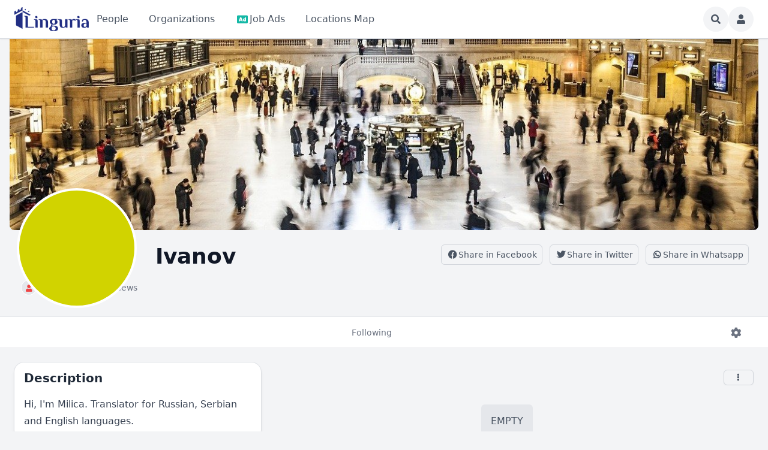

--- FILE ---
content_type: text/html; charset=utf-8
request_url: https://linguria.com/milicaivanov
body_size: 19927
content:
<!DOCTYPE html>
<html lang="en">
<head>
    <script>
  dataLayer = [{"membership-id":1,"membership-name":"unauthenticated","profile-type":"guest","profile-status":"active","account-email-confirmed":0,"account-profiles-count":0,"keys-secrets-count":0}];
</script>
<!-- Google Tag Manager -->
<script>(function(w,d,s,l,i){w[l]=w[l]||[];w[l].push({'gtm.start':
new Date().getTime(),event:'gtm.js'});var f=d.getElementsByTagName(s)[0],
j=d.createElement(s),dl=l!='dataLayer'?'&l='+l:'';j.async=true;j.src=
'https://www.googletagmanager.com/gtm.js?id='+i+dl;f.parentNode.insertBefore(j,f);
})(window,document,'script','dataLayer','GTM-WHCJ2FN');</script>
<!-- End Google Tag Manager -->

    <meta http-equiv="Content-Type" content="text/html; charset=UTF-8" />
    <meta name="viewport" content="width=device-width, initial-scale=1.0, minimum-scale=1.0, maximum-scale=1.0" />
    <title> Ivanov</title>
    <base href="https://linguria.com/" />

    <meta name="description" content="Hi, I&apos;m Milica. Translator for Russian, Serbian and English languages." /><meta name="twitter:card" content="summary_large_image" /><meta property="og:image" content="https://linguria.com/s/sys_images_resized/z3zxzaqdzvg5mmw85qrglzkeh6bn3yzb.png" /><meta property="og:title" content=" Ivanov" /><meta property="og:description" content="Hi, I&apos;m Milica. Translator for Russian, Serbian and English languages." /><link rel="manifest" href="https://linguria.com/manifest.json.php" crossorigin="use-credentials" /><link rel="icon" href="https://linguria.com/s/sys_files/jrqy2blubsxjslfdlahufhy84nuhbnnx.jpg" sizes="any" /><link rel="icon" href="https://linguria.com/s/sys_images/qbkciqlyuaszteqrft4kaevcrnywm6rd.jpg" type="image/svg+xml" /><link rel="apple-touch-icon" href="https://linguria.com/template/images/icons/apple-touch-icon.png" /><link rel="alternate" type="application/rss+xml" title="Profile Feed" href="https://linguria.com/m/timeline/rss/owner/4448/" /><link rel="alternate" type="application/json+oembed" href="https://linguria.com/em.php?url=%2Fmilicaivanov&format=json" title=" Ivanov" /><link rel="canonical" href="https://linguria.com/milicaivanov" />    
    <style>.bx-hide-when-logged-out {
	display: none !important;
}
</style>
    <link href="https://linguria.com/gzip_loader.php?file=bx_templ_css_2f4df5367df6d15e1cdcb7cfb0d279cc.css" rel="stylesheet" type="text/css" />
    <link href="https://linguria.com/gzip_loader.php?file=bx_templ_css_469600787c478e32cd371c073aa41127.css" rel="stylesheet" type="text/css" />

    <script language="javascript">var aDolImages = {};</script>    
<script language="javascript">
    if ('undefined' === typeof(aDolLang)) 
        var aDolLang = {'_Are_you_sure': 'Are you sure?','_error occured': 'Error occurred','_sys_loading': 'Loading...','_copyright': '© LINGURIA – Concept and Design Summary\n\nLinguria is a social network designed for linguists. Its core is based on UNA.io, an open source social media platform. However, its entire concept including but not limited with the design, layout, configuration, settings, optional third-party apps, integrations, AI features, internal coin & credit valuations, marketplaces, fintech enhancements, databases and other functional and/or structural improvements are unique. \nDragoman team began building Linguria in November 2018, made the website live in early 2019 and soft launched in social media in January 2020. \nFuture modules of Linguria will be evolving on wiki structures, e-learning & testing modules, marketplace & micro payment services, fraud prevention, ID & document verification, automated translation, live human (via remote connection) interpreting and other peer to peer, B2B and B2C offerings. \nThere have been other directories of translators and interpreters for the last two decades on the Internet. Linguria is the first global platform in regards to combining member location maps, knowledgebases, e-learning, marketplace, micro payment solutions, fully-functional social media enhanced with numerous AI, anti-fraud and other third party integrations. \n','_sys_redirect_confirmation': '<div class=&quot;bx-def-font-h2 bx-def-margin-sec-bottom&quot;>You&apos;re going to a link outside {1}</div><div class=&quot;bx-def-font-small&quot;>Link: {0}</div><div class=&quot;bx-def-margin-sec-top&quot;>Are you sure you want to follow this link?</div>','_sys_form_input_password_show': 'Show password','_sys_form_input_password_hide': 'Hide password'};
    else
        $.extend(aDolLang, {'_Are_you_sure': 'Are you sure?','_error occured': 'Error occurred','_sys_loading': 'Loading...','_copyright': '© LINGURIA – Concept and Design Summary\n\nLinguria is a social network designed for linguists. Its core is based on UNA.io, an open source social media platform. However, its entire concept including but not limited with the design, layout, configuration, settings, optional third-party apps, integrations, AI features, internal coin & credit valuations, marketplaces, fintech enhancements, databases and other functional and/or structural improvements are unique. \nDragoman team began building Linguria in November 2018, made the website live in early 2019 and soft launched in social media in January 2020. \nFuture modules of Linguria will be evolving on wiki structures, e-learning & testing modules, marketplace & micro payment services, fraud prevention, ID & document verification, automated translation, live human (via remote connection) interpreting and other peer to peer, B2B and B2C offerings. \nThere have been other directories of translators and interpreters for the last two decades on the Internet. Linguria is the first global platform in regards to combining member location maps, knowledgebases, e-learning, marketplace, micro payment solutions, fully-functional social media enhanced with numerous AI, anti-fraud and other third party integrations. \n','_sys_redirect_confirmation': '<div class=&quot;bx-def-font-h2 bx-def-margin-sec-bottom&quot;>You&apos;re going to a link outside {1}</div><div class=&quot;bx-def-font-small&quot;>Link: {0}</div><div class=&quot;bx-def-margin-sec-top&quot;>Are you sure you want to follow this link?</div>','_sys_form_input_password_show': 'Show password','_sys_form_input_password_hide': 'Hide password'});
</script>    <script language="javascript">var aDolOptions = {'sys_fixed_header': '','sys_confirmation_before_redirect': 'on','sys_storage_s3_endpoint': ''};</script>
    <script language="javascript" src="https://linguria.com/gzip_loader.php?file=bx_templ_js_e38f6918789f6b00c2b657ade4f917fe.js"></script>
    <script language="javascript" src="https://linguria.com/gzip_loader.php?file=bx_templ_js_b8bea2537810d76a2be600718b0eeec1.js"></script>
   
    <script language="javascript">
    var sUrlRoot = 'https://linguria.com/';
    var sLang = 'en';

    $(document).ready(function () {
        bx_time('en');
        bx_redirect_for_external_links($('.bx-def-vanilla-html'));
        bx_clicked_stack_register();
    });

    
    (function(w) {
        var dpr = (w.devicePixelRatio === undefined ? 1 : Math.round(w.devicePixelRatio));
        if ($.cookie('devicePixelRatio') == dpr || dpr < 2 || (typeof(bIgnorePixelRatio) != "undefined" && bIgnorePixelRatio) || !navigator.cookieEnabled) 
            return;
        $.cookie('devicePixelRatio', dpr, {expires: 365, path: '/'});
        if (1 != localStorage.getItem("dpr")) {
            localStorage.setItem("dpr", 1);
            window.location.reload();
        }
    })(window);

    var oMediaPhone = window.matchMedia('(max-width:720px)');
    var oMediaPhone2 = window.matchMedia('(min-width:533px) and (max-width:720px)');
    var oMediaTablet = window.matchMedia('(min-width:720px) and (max-width:1280px)');
    var oMediaTablet2 = window.matchMedia('(min-width:1024px) and (max-width:1280px)');
    var oMediaDesktop = window.matchMedia('(min-width:1280px)');

    function fMediaCallback(e) {
        if (oMediaPhone.matches)
            $('html').addClass('bx-media-phone');
        else
            $('html').removeClass('bx-media-phone');
        
        if (oMediaPhone2.matches)
            $('html').addClass('bx-media-phone2');
        else
            $('html').removeClass('bx-media-phone2');
        
        if (oMediaTablet.matches)
            $('html').addClass('bx-media-tablet');
        else
            $('html').removeClass('bx-media-tablet');
        
        if (oMediaTablet2.matches)
            $('html').addClass('bx-media-tablet2');
        else
            $('html').removeClass('bx-media-tablet2');

        if (oMediaDesktop.matches)
            $('html').addClass('bx-media-desktop');
        else
            $('html').removeClass('bx-media-desktop');
    }

    oMediaPhone.addListener(fMediaCallback);
    oMediaPhone2.addListener(fMediaCallback);
    oMediaTablet.addListener(fMediaCallback);
    oMediaTablet2.addListener(fMediaCallback);
    oMediaDesktop.addListener(fMediaCallback);

    fMediaCallback(null);

    var aIncludedCss = ["https:\/\/linguria.com\/modules\/boonex\/artificer\/data\/template\/system\/css\/menu-sidebar.css","https:\/\/linguria.com\/modules\/boonex\/artificer\/data\/template\/system\/css\/menu.css","https:\/\/linguria.com\/modules\/boonex\/artificer\/data\/template\/mod_general\/css\/main.css","https:\/\/linguria.com\/modules\/boonex\/artificer\/data\/template\/mod_profile\/css\/main.css","https:\/\/linguria.com\/modules\/boonex\/artificer\/data\/template\/bx_persons\/css\/main.css","https:\/\/linguria.com\/template\/css\/page_layouts.css","https:\/\/linguria.com\/modules\/boonex\/artificer\/data\/template\/mod_general\/css\/forms.css","https:\/\/linguria.com\/modules\/base\/profile\/template\/css\/forms.css","https:\/\/linguria.com\/plugins_public\/flickity\/flickity.css","https:\/\/linguria.com\/modules\/base\/general\/template\/css\/polls.css","https:\/\/linguria.com\/modules\/boonex\/artificer\/data\/template\/bx_timeline\/css\/view.css","https:\/\/linguria.com\/modules\/boonex\/timeline\/template\/css\/view-media-tablet.css","https:\/\/linguria.com\/modules\/boonex\/timeline\/template\/css\/view-media-desktop.css","https:\/\/linguria.com\/modules\/boonex\/timeline\/template\/css\/repost.css"];
    var aIncludedJs = ["https:\/\/linguria.com\/inc\/js\/classes\/BxDolPage.js","https:\/\/linguria.com\/plugins_public\/theia-sticky-sidebar\/theia-sticky-sidebar.umd.js","https:\/\/linguria.com\/plugins_public\/autosize.min.js","https:\/\/linguria.com\/modules\/boonex\/timeline\/js\/main.js","https:\/\/linguria.com\/plugins_public\/masonry.pkgd.min.js","https:\/\/linguria.com\/plugins_public\/flickity\/flickity.pkgd.min.js","https:\/\/linguria.com\/plugins_public\/embedly-player.min.js","https:\/\/linguria.com\/modules\/boonex\/timeline\/js\/view.js","https:\/\/linguria.com\/modules\/boonex\/timeline\/js\/repost.js","https:\/\/linguria.com\/modules\/base\/general\/js\/polls.js","https:\/\/linguria.com\/modules\/boonex\/timeline\/js\/polls.js"];

    </script>
    <script language="javascript">
    var bUseSvgLoading = false;
    var sUseSvgLoading = '';
    if(!bUseSvgLoading) {
        var aSpinnerOpts = {
            lines: 7, // The number of lines to draw
            length: 0, // The length of each line
            width: 8, // The line thickness
            radius: 7, // The radius of the inner circle
            corners: 1, // Corner roundness (0..1)
            rotate: 0, // The rotation offset
            direction: 1, // 1: clockwise, -1: counterclockwise
            color: '#283C50', // #rgb or #rrggbb or array of colors
            speed: 1, // Rounds per second
            trail: 60, // Afterglow percentage
            shadow: false, // Whether to render a shadow
            hwaccel: false, // Whether to use hardware acceleration
            className: 'bx-sys-spinner', // The CSS class to assign to the spinner
            zIndex: 2e9, // The z-index (defaults to 2000000000)
            top: '50%', // Top position relative to parent in px
            left: '50%' // Left position relative to parent in px
        };

        var aSpinnerSmallOpts = $.extend({}, aSpinnerOpts, {
            lines: 6,
            width: 6,
            radius: 4,
            color: '#333',
            top: '50%',
            left: 'calc(100% - 20px)'
        });
    }
</script>

    <script language="javascript">
    $(document).ready(function () {
		if (aDolOptions.sys_fixed_header !== undefined && aDolOptions.sys_fixed_header != 'on'){
			// hide toolbar on scrolldown, show - on scroll up
			var oToolbar = $('#bx-toolbar');
			if(oToolbar && oToolbar.length > 0)
				new Headroom(oToolbar.get(0), {
					tolerance: {
						down: 10,
						up: 20
					},
					offset: 200,
					classes: {
						initial: "bx-toolbar-anim",
						pinned: "bx-toolbar-reset",
						unpinned: "bx-toolbar-up"
					},
					onUnpin: function() {
						bx_menu_slide_close_all_opened();
					}
				}).init();
		}
    });
</script>

    <script language="javascript">
    $(document).ready(function () {
        bx_activate_anim_icons('#283C50');

        var aSidebars = ['site', 'account'];
        for(var i in aSidebars) {
            if(typeof(aSidebars[i]) != 'string')
                continue;

            var oSidebar = bx_sidebar_get(aSidebars[i]);

            $('.bx-sidebar-' + aSidebars[i] + '-trigger').on('click', function(event) {
                event.preventDefault();

                var aMatches = $(this).attr('class').match(/bx-sidebar-(.*)-trigger/);
                if(!aMatches || aMatches.length != 2)
                    return;

                bx_sidebar_toggle(aMatches[1]);
            });

            $('.bx-sidebar .bx-sidebar-' + aSidebars[i] + '-bg').on('click', function(event){
                event.preventDefault();

                var aMatches = $(this).attr('class').match(/bx-sidebar-(.*)-bg/);
                if(!aMatches || aMatches.length != 2)
                    return;
                
                bx_sidebar_toggle(aMatches[1]);
            });

            $('.bx-sidebar .bx-sidebar-' + aSidebars[i] + '-close').on('click', function(event){
                event.preventDefault();

                var aMatches = $(this).attr('class').match(/bx-sidebar-(.*)-close/);
                if(!aMatches || aMatches.length != 2)
                    return;

                bx_sidebar_toggle(aMatches[1]);
            });

            $('.bx-sidebar.bx-sidebar-' + aSidebars[i] + ' .bx-focus-trap').bind('focus', function() {
                var aFocusable = bx_get_focusable(oSidebar.get(0));
                if(aFocusable && aFocusable.length > 0)
                    $(aFocusable[0]).focus();
            });
        }
    });

    function bx_sidebar_get(sType) {
        return $('.bx-sidebar.bx-sidebar-' + sType);
    }

    function bx_sidebar_active(sType) {
        var oSidebar = bx_sidebar_get(sType);
        if(!oSidebar || oSidebar.length == 0)
            return false;

        return oSidebar.hasClass('bx-sidebar-active');
    }

    function bx_sidebar_toggle(sType) {
        var oSidebar = bx_sidebar_get(sType);
        var bSidebarActive = bx_sidebar_active(sType);

        oSidebar.toggleClass('bx-sidebar-active', !bSidebarActive);

        if(!bSidebarActive) {
            var aFocusable = bx_get_focusable(oSidebar.get(0));
            if(aFocusable && aFocusable.length > 0)
                $(aFocusable[0]).focus();
        }
        else 
            $(bx_clicked_stack_pop()).focus();
    }

    function bx_sidebar_dropdown_toggle(oLink) {
        $(oLink).parents('.bx-sidebar-item:first').toggleClass('bx-si-dropdown-open').find('.bx-si-dropdown-icon').toggleClass('rotate-0 rotate-90');

        return false;
    }

    function bx_site_search_show(oButtom) {
        var oButton = $(oButtom).parents('.bx-ti-search-button');
        oButton.addClass('bx-tis-button-hidden');

        var oBox = oButton.parents('.bx-ti-search').find('.bx-ti-search-box');
        oBox.addClass('bx-tis-box-shown');
        
        oBox.find('.bx-form-input-text').focus();

        setTimeout(function () {
            $(document).on('click.bx-site-search-phone touchend.bx-site-search-phone', function (event) {
                if ($(event.target).parents('.sys-search-results-quick,.bx-ti-search-box,.bx-ti-search-button').length || $(event.target).filter('.sys-search-results-quick,.bx-ti-search-box,.bx-ti-search-button').length)
                    event.stopPropagation();
                else {
                    bx_site_search_close_all_opened();
                    oBox.removeClass('bx-tis-box-shown');
                    oButton.removeClass('bx-tis-button-hidden').find('a').focus();
                }
            });
        }, 10);
    }

    function bx_site_search_complete(oContainer, oData) {
        if(!oData) {
            if(oContainer.is(':visible'))
                oContainer.hide();

            return;
        }

        oContainer.show();

        setTimeout(function () {
            var iWidthPrev = $(window).width();
            $(window).on('resize.bx-site-search', function () {
                if($(this).width() == iWidthPrev)
                    return;

                iWidthPrev = $(this).width();
                bx_site_search_close_all_opened();
            });
 
            $(document).on('click.bx-site-search touchend.bx-site-search', function (event) {
                if ($(event.target).parents('.sys-search-results-quick').length || $(event.target).filter('.sys-search-results-quick').length || e === event.target)
                    event.stopPropagation();
                else
                    bx_site_search_close_all_opened();
            });

        }, 10);
    }

    function bx_site_search_cancel(oForm)
    {
        const oBox = $(oForm).parents('.bx-ti-search').find('.bx-ti-search-box');
        const oButton = $(oForm).parents('.bx-ti-search').find('.bx-ti-search-button');

        const sClassBox = 'bx-tis-box-shown';
        const sClassButton = 'bx-tis-button-hidden';
        if(oBox.hasClass(sClassBox) && oButton.hasClass(sClassButton)) {
            bx_site_search_close_all_opened();
            oBox.removeClass(sClassBox);
            oButton.removeClass(sClassButton).find('a').focus();
        }
    }

    function bx_site_search_close_all_opened() {
        $('.sys-search-results-quick:visible').each(function () {
            $(this).hide();
        });
    }
</script>

    
        <meta name="google-site-verification" content="vFEVHL2nx5vYECmyDRexwM6NvkVg9pSPIuteg0PTkYw" /><script language="javascript">
var oBxArtificerUtils = new BxArtificerUtils({"sActionUri":"m\/artificer\/","sActionUrl":"https:\/\/linguria.com\/m\/artificer\/","sObjName":"oBxArtificerUtils","aHtmlIds":[],"oRequestParams":[],"sColorScheme":"auto"});
</script>
    <meta name="theme-color" content="#f5faff" />
</head>
<body class="bx-artificer bx-page-view-persons-profile bx-dir-ltr bx-def-font bx-def-color-bg-page bx-def-image-bg-page bx-user-unauthorized" dir="LTR"  >
    <div  id="bx-popup-loading" class="bx-popup-wrapper bx-popup-responsive bx-popup-trans-wrapper box-border " style="display:none;" role="alert">
    <div class="bx-popup-gap mx-4 my-px">
        <div class="bx-popup bx-popup-trans bx-popup-border bx-popup-color-bg">
            <div class="bx-popup-close-wrapper bx-def-media-desktop-hide bx-def-media-tablet-hide relative flex justify-end p-2">
                <a href="javascript:void(0);" class="bx-popup-element-close flex items-center justify-center w-6 h-6 text-base text-gray-800 dark:text-gray-100">
                    <div class="bx-icon bx-icon-close">
                        <i class="sys-icon times "></i>
                    </div>
                </a>
            </div>
            <div class="bx-popup-content overflow-hidden"><div class="bx-popup-content-indent p-4">
    <div class="bx-popup-content-wrapped"></div>
    <div class="bx-popup-loading-wrapped"></div>
</div></div>
            <div class="bx-focus-trap w-0 h-0 outline-none" tabindex="0"></div>
            <!-- Footer is needed for Safari in iOS -->
            <!-- <div class="bx-popup-footer-wrapper bx-def-media-desktop-hide bx-def-media-tablet-hide p-3 md:p-4 lg:p-6">&nbsp;</div> -->
        </div>
    </div>
</div>    <!-- Google Tag Manager (noscript) -->
<noscript><iframe src="https://www.googletagmanager.com/ns.html?id=GTM-WHCJ2FN"
height="0" width="0" style="display:none;visibility:hidden"></iframe></noscript>
<!-- End Google Tag Manager (noscript) --><script>$(document).ready(function(){aqb_reminders_start_timer(1);});</script>
<script language="javascript">
    if ('undefined' === typeof(aDolLang)) 
        var aDolLang = {'_Are_you_sure': 'Are you sure?','_error occured': 'Error occurred','_sys_loading': 'Loading...','_copyright': '© LINGURIA – Concept and Design Summary\n\nLinguria is a social network designed for linguists. Its core is based on UNA.io, an open source social media platform. However, its entire concept including but not limited with the design, layout, configuration, settings, optional third-party apps, integrations, AI features, internal coin & credit valuations, marketplaces, fintech enhancements, databases and other functional and/or structural improvements are unique. \nDragoman team began building Linguria in November 2018, made the website live in early 2019 and soft launched in social media in January 2020. \nFuture modules of Linguria will be evolving on wiki structures, e-learning & testing modules, marketplace & micro payment services, fraud prevention, ID & document verification, automated translation, live human (via remote connection) interpreting and other peer to peer, B2B and B2C offerings. \nThere have been other directories of translators and interpreters for the last two decades on the Internet. Linguria is the first global platform in regards to combining member location maps, knowledgebases, e-learning, marketplace, micro payment solutions, fully-functional social media enhanced with numerous AI, anti-fraud and other third party integrations. \n','_sys_redirect_confirmation': '<div class=&quot;bx-def-font-h2 bx-def-margin-sec-bottom&quot;>You&apos;re going to a link outside {1}</div><div class=&quot;bx-def-font-small&quot;>Link: {0}</div><div class=&quot;bx-def-margin-sec-top&quot;>Are you sure you want to follow this link?</div>','_sys_form_input_password_show': 'Show password','_sys_form_input_password_hide': 'Hide password','_aqb_reminders_close_in': 'time to close: {0}'};
    else
        $.extend(aDolLang, {'_Are_you_sure': 'Are you sure?','_error occured': 'Error occurred','_sys_loading': 'Loading...','_copyright': '© LINGURIA – Concept and Design Summary\n\nLinguria is a social network designed for linguists. Its core is based on UNA.io, an open source social media platform. However, its entire concept including but not limited with the design, layout, configuration, settings, optional third-party apps, integrations, AI features, internal coin & credit valuations, marketplaces, fintech enhancements, databases and other functional and/or structural improvements are unique. \nDragoman team began building Linguria in November 2018, made the website live in early 2019 and soft launched in social media in January 2020. \nFuture modules of Linguria will be evolving on wiki structures, e-learning & testing modules, marketplace & micro payment services, fraud prevention, ID & document verification, automated translation, live human (via remote connection) interpreting and other peer to peer, B2B and B2C offerings. \nThere have been other directories of translators and interpreters for the last two decades on the Internet. Linguria is the first global platform in regards to combining member location maps, knowledgebases, e-learning, marketplace, micro payment solutions, fully-functional social media enhanced with numerous AI, anti-fraud and other third party integrations. \n','_sys_redirect_confirmation': '<div class=&quot;bx-def-font-h2 bx-def-margin-sec-bottom&quot;>You&apos;re going to a link outside {1}</div><div class=&quot;bx-def-font-small&quot;>Link: {0}</div><div class=&quot;bx-def-margin-sec-top&quot;>Are you sure you want to follow this link?</div>','_sys_form_input_password_show': 'Show password','_sys_form_input_password_hide': 'Hide password','_aqb_reminders_close_in': 'time to close: {0}'});
</script>
    <noscript>
         <div class="p-4 rounded-sm text-center text-red-600 bg-yellow-500 bg-opacity-50">
            This site requires JavaScript! Please, enable it in the browser!       </div>
    </noscript>

<div id="bx-content-preload" class="hidden"></div>
<div id="bx-content-with-toolbar-wrapper" class="bx-main bx-base-profile-view">
    
<div id="bx-toolbar" class="bx-header bx-def-z-index-nav fixed top-0 w-full ring-1 ring-gray-300 dark:ring-gray-700 bg-white/95 dark:bg-gray-800/95 backdrop-blur shadow">
    <div class="bx-header-cnt bx-def-page-width mx-auto px-3 md:px-4 lg:px-6 box-border">
        <div class="bx-toolbar-content-wrapper">
            <div id="bx-toolbar-content" class="bx-toolbar-content relative flex items-center justify-start h-16">
                <!-- Toolbar Left Site Toolbar -->
<div id="bx-menu-toolbar-1-container" class="bx-toolbar-item bx-ti-left bx-ti-hamburger flex-none items-center lg:hidden ltr:mr-4 rtl:ml-4">
    <ul class="bx-menu-toolbar bx-menu-object-sys_toolbar_site flex items-center pr-0 md:pr-2">
    
        <li id="bx-menu-toolbar-item-main-menu" class="bx-menu-toolbar-item bx-menu-item-main-menu group relative inline-flex items-center ltr:mr-2 ltr:last:mr-0 rtl:ml-2 rtl:last:ml-0 bx-mdr-hidden:mr-0 text-gray-600 dark:text-gray-400 hover:text-gray-800 dark:hover:text-gray-200 text-base font-medium leading-6 border border-transparent hover:border-gray-200/50 active:border-gray-300 dark:hover:border-gray-700/50 dark:active:border-gray-700 bg-gray-100 dark:bg-gray-700/50 active:bg-gray-300 dark:active:bg-black/50 hover:bg-gray-200/50 dark:hover:bg-gray-700/50 rounded-full ">
            <a href="javascript:void(0)"  class="inline-block rounded-full  bx-sidebar-site-trigger">
                <span class="relative flex items-center justify-center h-10 w-10"><i class="sys-icon bars"></i></span>
                
                
                
                
                
                
            </a>
        </li>
    
</ul>
</div>                <div class="bx-toolbar-items-group relative flex flex-1 items-center justify-start h-16">
                    <!-- Logo -->
                    <div id="bx-logo-container" class="bx-toolbar-item bx-ti-left bx-ti-logo flex-none items-center">
                        
                        <a  href="https://linguria.com/" title="LINGURIA">
    
    <img class="" style="width:7.75rem; height:2.5rem;" src="https://linguria.com/s/sys_images_custom/knvnlbeuuaffqybq3tvrkcuevtdn6mwz.png" id="bx-logo" alt="LINGURIA" />
    
    
    
    
    
</a>                        
                    </div>
                    <!-- Menu -->
                    <div class="bx-toolbar-item bx-ti-menu flex-2 hidden lg:block w-64 ltr:ml-4 rtl:mr-4">
                        <div id="bx-menu-toolbar-1-container" class="bx-toolbar-item bx-ti-menu w-full">
                            <div id="bx-sliding-menu-sys_site" class="bx-inline-smenu-main sys-site bx-def-z-index-nav" style="">
    <div class="bx-inline-menu-main-cnt"><ul id="sys-site" class="bx-menu-main bx-menu-object-sys_site flex flex-nowrap space-x-2">
    
        <li class="bx-menu-item bx-menu-item-persons-home  rounded-md" >
            <a href="page/persons-home"  class="bx-stl-mil group" title="People">
                <div class="bx-menu-item-icon bx-menu-floating-blocks-icon bx-stl-mii group-hover:text-gray-700 dark:group-hover:text-gray-300">
                    


                </div>
                
                    <div class="bx-menu-item-title bx-menu-floating-blocks-title bx-stl-mit whitespace-nowrap">People</div>
                
            </a>
        </li>
    
        <li class="bx-menu-item bx-menu-item-organizations-home  rounded-md" >
            <a href="page/organizations-home"  class="bx-stl-mil group" title="Organizations">
                <div class="bx-menu-item-icon bx-menu-floating-blocks-icon bx-stl-mii group-hover:text-gray-700 dark:group-hover:text-gray-300">
                    


                </div>
                
                    <div class="bx-menu-item-title bx-menu-floating-blocks-title bx-stl-mit whitespace-nowrap">Organizations</div>
                
            </a>
        </li>
    
        <li class="bx-menu-item bx-menu-item-ads-home  rounded-md" >
            <a href="page/ads-home"  class="bx-stl-mil group" title="Job Ads">
                <div class="bx-menu-item-icon bx-menu-floating-blocks-icon bx-stl-mii group-hover:text-gray-700 dark:group-hover:text-gray-300">
                    <i class="sys-icon ad col-green2"></i>


                </div>
                
                    <div class="bx-menu-item-title bx-menu-floating-blocks-title bx-stl-mit whitespace-nowrap">Job Ads</div>
                
            </a>
        </li>
    
        <li class="bx-menu-item bx-menu-item-locations-map  rounded-md" >
            <a href="page/locations-map"  class="bx-stl-mil group" title="Locations Map">
                <div class="bx-menu-item-icon bx-menu-floating-blocks-icon bx-stl-mii group-hover:text-gray-700 dark:group-hover:text-gray-300">
                    


                </div>
                
                    <div class="bx-menu-item-title bx-menu-floating-blocks-title bx-stl-mit whitespace-nowrap">Locations Map</div>
                
            </a>
        </li>
    
</ul>
<script language="javascript">
    $(document).ready(function () {
        // add default class to active menu items
        $('.bx-menu-floating-blocks > li.bx-menu-tab-active').not('.bx-def-color-bg-active').addClass('bx-def-color-bg-active');
    });
</script>
</div>
</div>                        </div>
                    </div>
                    <!-- Search -->
                    <div class="bx-toolbar-item bx-ti-search flex-1 lg:flex-none flex items-center justify-end">
                        <div class="bx-ti-search-box flex-auto flex items-start md:min-w-88 ltr:ml-2 rtl:mr-2 bg-white/95 dark:bg-gray-800/95 rounded-md shadow-md hidden">
    <div class="relative w-full">                
                <form  id="sys_search_form_quick" action="https://linguria.com/searchKeyword.php" method="post" class="bx-form-advanced">
                    <input  type="hidden" name="live_search" value="1" data-frmt-24h="on" data-frmt-date="DD MM YYYY" data-frmt-datetime="DD MM YYYY h:mm:ss a" class="bx-def-font-inputs bx-form-input-hidden" />
                    <div class="bx-form-advanced-wrapper sys_search_form_quick_wrapper">
                        <!-- form header content begins -->
 <div  class="bx-form-section-wrapper my-4"> <div  class="bx-form-section bx-form-section-divider">  <div class="bx-form-section-content pt-4 pb-6">
<div  id="bx-form-element-keyword" class="bx-form-element-wrapper bx-def-margin-top-auto">
    <div class="bx-form-element">
                                        <div class="bx-form-value bx-clearfix"><div  class="bx-form-input-wrapper bx-form-input-wrapper-text"><input  placeholder="Search..." onkeydown="return bx_search_on_type(event, 5, '#sys_search_form_quick', '#sys_search_results_quick', '#sys_search_form_quick', 1, 1, bx_site_search_complete, bx_site_search_cancel);" onpaste="return bx_search_on_type(event, 5, '#sys_search_form_quick', '#sys_search_results_quick', '#sys_search_form_quick', 1, 1, bx_site_search_complete, bx_site_search_cancel);" type="text" name="keyword" value="" data-frmt-24h="on" data-frmt-date="DD MM YYYY" data-frmt-datetime="DD MM YYYY h:mm:ss a" class="bx-def-font-inputs bx-form-input-text" /></div></div>
            </div><div class="bx-form-warn" style="display:none;"></div></div></div> </div> </div> 
<!-- form header content ends -->

                    </div>
                </form>
                <script>
                    $(document).ready(function() {
                        $(this).addWebForms();
                    });
                    
                </script>
                <script language="javascript">
if(window['oFormSysSearchFormQuick'] == undefined) window['oFormSysSearchFormQuick'] = new BxDolForm({"sObjName":"oFormSysSearchFormQuick","sId":"sys_search_form_quick","sName":"","sObject":"","sDisplay":"","sRootUrl":"https:\/\/linguria.com\/","aHtmlIds":{"help_popup":"sys-search-form-quick-help-popup-","pgc":"sys-search-form-quick-pgc-","pgc_popup":"sys-search-form-quick-pgc-popup-","pgc_form":"sys-search-form-quick-pgc-form-"},"bInitCodeMirror":false,"bLeavePageConfirmation":true,"sTxtLeavePageConfirmation":"<div class=\"bx-def-font-h2\">Leave the page?<\/div><div class=\"bx-def-margin-sec-top\">If you do it, your changes will not be saved.<\/div>"}); window['oFormSysSearchFormQuick'].init();
</script><div id="sys_search_results_quick" class="sys-search-results-quick bx-def-box bx-def-box-round-corners bx-def-color-bg-box relative w-full min-w-48 mt-2 p-4 box-border" style="display:none"></div></div>
</div>
<div class="bx-ti-search-button group relative inline-flex items-center ltr:ml-2 rtl:mr-2 text-gray-600 dark:text-gray-400 hover:text-gray-800 dark:hover:text-gray-200 text-base font-medium leading-6 border border-transparent hover:border-gray-200/50 active:border-gray-300 dark:hover:border-gray-700/50 dark:active:border-gray-700 bg-gray-100 dark:bg-gray-700/50 active:bg-gray-300 dark:active:bg-black/50 hover:bg-gray-200/50 dark:hover:bg-gray-700/50 rounded-full">
    <a href="javascript:void(0)" onclick="javascript:bx_site_search_show(this)">
        <span class="relative flex items-center justify-center h-10 w-10">
            <div class="bx-icon">
                <i class="sys-icon search "></i>
            </div>
        </span>
    </a>
</div>                    </div>
                </div>
                <!-- Toolbar Right: Members Toolbar -->
<div id="bx-menu-toolbar-2-container" class="bx-toolbar-item bx-ti-right flex-none ltr:ml-2 rtl:mr-2">
    <ul class="bx-menu-toolbar bx-menu-object-sys_toolbar_member flex items-center pr-0 md:pr-2">
    
        <li id="bx-menu-toolbar-item-login" class="bx-menu-toolbar-item bx-menu-item-login group relative inline-flex items-center ltr:mr-2 ltr:last:mr-0 rtl:ml-2 rtl:last:ml-0 bx-mdr-hidden:mr-0 text-gray-600 dark:text-gray-400 hover:text-gray-800 dark:hover:text-gray-200 text-base font-medium leading-6 border border-transparent hover:border-gray-200/50 active:border-gray-300 dark:hover:border-gray-700/50 dark:active:border-gray-700 bg-gray-100 dark:bg-gray-700/50 active:bg-gray-300 dark:active:bg-black/50 hover:bg-gray-200/50 dark:hover:bg-gray-700/50 rounded-full ">
            <a href="page/create-account"  class="inline-block rounded-full ">
                <span class="relative flex items-center justify-center h-10 w-10"><i class="sys-icon user"></i></span>
                
                
                
                
                
                
            </a>
        </li>
    
</ul>
</div>            </div>
        </div>
    </div>
</div>
    <div id="bx-content-with-cover-wrapper">
        
<div class="bx-menu-toolbar-padding pt-16">
    <div class="bx-base-pofile-cover-wrapper  relative">
        <div class="bx-base-pofile-cover relative">
            <div class="bx-base-pofile-cover-image-wrp relative xl:px-4 overflow-hidden">
                <div class="bx-base-pofile-cover-image bx-def-page-width relative mx-auto opacity-100 xl:rounded-b-lg h-64 lg:h-80 ">
                    <p class="bx-base-pofile-cover-image box-border absolute h-full w-full">
                        <img class="bx-base-pofile-cover-image w-full object-cover bg-cover xl:rounded-b-lg h-full relative  bx-image-edit-source-Xw8AiXiH" style="background-image:url(https://linguria.com/s/sys_images_resized/z3zxzaqdzvg5mmw85qrglzkeh6bn3yzb.png); " src="https://linguria.com/template/images/icons/spacer.gif" />
                    </p>
                                    </div>
            </div>
            <div class="bx-base-pofile-cover-info bx-def-page-width relative mx-auto px-6 lg:px-8">
                <div class="bx-base-pofile-ci-cnt relative flex flex-col -mt-24 lg:-mt-16 lg:flex-row lg:items-center">
                                            <div class="bx-base-pofile-cover-thumb bx-def-ava-big-size relative lg:absolute flex self-center lg:flex-none z-10 ">
                            <a class="bx-base-pofile-cover-thumb hover:no-underline" href="javascript:" >
                                <img class="bx-base-pofile-unit-thumb bx-def-ava-big bx-def-ava-big-size rounded-full ring-4 mx-auto ring-white dark:ring-gray-900 h-48 w-48  bx-image-edit-source-gXTtFeYi" src=""   style="display:none"  />
                                <p class="bx-base-pofile-unit-thumb bx-def-ava-big bx-def-ava-big-size flex items-center justify-center box-border m-0 rounded-full ring-4 mx-auto ring-white dark:ring-gray-900 h-48 w-48 text-white font-bold text-5xl -placeholder" style="background-color:rgba(209, 211, 0, 1);" > </p>
                            </a>
                                                                                </div>
                                                            <div class="bx-base-pofile-cover-user relative flex flex-col lg:flex-row lg:items-start lg:justify-end mt-6 sm:pb-1 lg:w-full box-border">
                        <div class="bx-base-profile-cover-title-bages min-w-0 flex-1 lg:mt-14 lg:mr-12 mb-2">
                            <h1 class="bx-def-unit-info pl-1 text-gray-900 dark:text-gray-50 text-center ltr:lg:text-left rtl:lg:text-right text-4xl leading-14 font-bold truncate"> Ivanov </h1>
                            <div class="bx-base-profile-cover-meta-holder mt-2 lg:h-8">
                                <div class="bx-base-profile-cover-meta lg:absolute flex flex-row flex-wrap justify-center lg:justify-start text-sm"><ul id="bx-persons-view-meta" class="bx-menu-custom bx-menu-custom-hor bx-menu-hor-inline bx-menu-object-bx_persons_view_meta flex justify-start items-start">
    
        <li class="bx-menu-item bx-menu-item-membership flex">
    <span class="sys-meta-div bx-def-font-grayed">&nbsp;&#183;&nbsp;</span>
    <span class="sys-meta-item">
        <span class="bx-def-font-meta " id="sys-mi-acl-4448"><span class="group flex items-center p-1 border-none rounded-full text-gray-500 dark:text-gray-500 hover:text-gray-700 dark:hover:text-gray-300 hover:bg-gray-200 dark:hover:bg-gray-600">
    <span class="sys-action-counter-icon relative flex items-center justify-center ring-1  h-6 w-6 rounded-full ring-white dark:ring-gray-700 bg-gray-200 dark:bg-gray-700"><i class="sys-icon user col-red1  bx-acl-m-thumbnail "></i></span>
    <span class="sys-action-counter-text ltr:ml-1 rtl:mr-1">Standard</span>
</span></span>
    </span>





</li>
    
        <li class="bx-menu-item bx-menu-item-views flex">
    <span class="sys-action-counter sys-ac-only bx-view-counter" id="bx-view-counter-bx-persons-1878"><span class="bx-view-counter-label flex items-center text-sm font-normal p-1">
    
    
        <span class="sys-action-counter-text bx-view-counter-text ml-1.5">977 views</span>
    
</span></span>


<script language="javascript">
if(window['oViewBxPersons1878'] == undefined) var oViewBxPersons1878 = new BxDolView({"sObjName":"oViewBxPersons1878","sSystem":"bx_persons","iAuthorId":0,"iObjId":1878,"sRootUrl":"https:\/\/linguria.com\/","sStylePrefix":"bx-view","aHtmlIds":{"main":"bx-view-bx-persons-1878","counter":"bx-view-counter-bx-persons-1878","by_popup":"bx-view-by-popup-bx-persons-1878"}});
</script></li>
    
</ul>
</div>
                            </div>
                        </div>
                        <div class="bx-base-pofile-cover-actions relative flex lg:flex-1 h-14 md:h-10 mt-6 lg:mt-16" onclick="event.stopPropagation();"><div class="bx-base-general-entity-actions"><div class="bx-menu-more-auto-wrapper" style="overflow:hidden;"><ul id="bx-persons-view-actions-all" class="bx-menu-custom bx-menu-custom-hor bx-menu-hor-inline bx-menu-more-auto bx-menu-object-bx_persons_view_actions_all flex items-stretch space-y-0 space-x-3 rtl:space-x-reverse">
    
        <li class="bx-menu-item bx-menu-item-social-sharing-facebook bx-stl-mil-wo-gaps-sm bx-stl-mib group"><span class="bx-base-general-entity-action">
    <a class=" bx-stl-mil-gaps-sm flex flex-row flex-nowrap sm:items-center" href="https://www.facebook.com/sharer/sharer.php?u=https%3A%2F%2Flinguria.com%2Fmilicaivanov" onclick="" title="Share in Facebook" rel="noreferrer"><span class="bx-mi-icon flex items-center justify-center h-5 w-5"><i class="sys-icon fab fa-facebook"></i></span><span class="bx-mi-text ltr:ml-1.5 ltr:first:ml-0 rtl:mr-1.5 rtl:first:mr-0 whitespace-nowrap truncate">Share in Facebook</span></a>
    
</span></li>
    
        <li class="bx-menu-item bx-menu-item-social-sharing-twitter bx-stl-mil-wo-gaps-sm bx-stl-mib group"><span class="bx-base-general-entity-action">
    <a class=" bx-stl-mil-gaps-sm flex flex-row flex-nowrap sm:items-center" href="https://twitter.com/share?url=https%3A%2F%2Flinguria.com%2Fmilicaivanov" onclick="" title="Share in Twitter" target="_blank" rel="noreferrer"><span class="bx-mi-icon flex items-center justify-center h-5 w-5"><i class="sys-icon fab fa-twitter"></i></span><span class="bx-mi-text ltr:ml-1.5 ltr:first:ml-0 rtl:mr-1.5 rtl:first:mr-0 whitespace-nowrap truncate">Share in Twitter</span></a>
    
</span></li>
    
        <li class="bx-menu-item bx-menu-item-Share-in-Whatsapp-2020-07-22 bx-stl-mil-wo-gaps-sm bx-stl-mib group"><span class="bx-base-general-entity-action">
    <a class=" bx-stl-mil-gaps-sm flex flex-row flex-nowrap sm:items-center" href="https://api.whatsapp.com/send?text=www.linguria.com" onclick="" title="Share in Whatsapp" target="_blank" rel="noreferrer"><span class="bx-mi-icon flex items-center justify-center h-5 w-5"><i class="sys-icon fab fa-whatsapp"></i></span><span class="bx-mi-text ltr:ml-1.5 ltr:first:ml-0 rtl:mr-1.5 rtl:first:mr-0 whitespace-nowrap truncate">Share in Whatsapp</span></a>
    
</span></li>
    
</ul>
<script language="javascript">
if(!oMenuMoreAutoBxPersonsViewActionsAll) {var oMenuMoreAutoBxPersonsViewActionsAll = new BxDolMenuMoreAuto({"sObject":"bx_persons_view_actions_all","iItemsStatic":1,"bItemsStaticOnly":0,"aHtmlIds":{"main":"bx-persons-view-actions-all","more_auto_popup":"bx-persons-view-actions-all-ma-popup"}}); oMenuMoreAutoBxPersonsViewActionsAll.init();}
</script></div></div></div>
                    </div>
                </div>
            </div>
        </div>
        <div class="bx-def-page-width mx-auto pt-5 px-4 sm:px-6 lg:px-8 border-b border-gray-200 dark:border-gray-800 box-border"></div>
    </div>
    </div>

        <div id="bx-content-with-submenu-wrapper">
            <div id="bx-menu-main-bar-wrapper" class="bx-menu-main-bar-wrapper bg-white dark:bg-gray-900 border-b border-gray-200 dark:border-gray-800 ">
    <div id="bx-menu-main-bar" class="bx-menu-main-bar bx-menu-more-auto bx-def-page-width mx-auto px-4 sm:px-6 lg:px-8 box-border">
        <div class="bx-menu-main-bar-cnt -mb-px">
            
            <div class="flex items-center h-full text-center">
                <div class="relative flex-1 h-full">
                    <div class="absolute w-full h-full">
                        <div class="bx-menu-more-auto-wrapper" style="overflow:hidden;"><ul id="bx-menu-main-submenu" class="bx-menu-main-submenu bx-menu-more-auto bx-menu-object-bx_persons_view_submenu flex items-stretch">
    
        <li class="bx-menu-item bx-menu-item-persons-profile-subscriptions  flex" >
            <a href="page/persons-profile-subscriptions?profile_id=4448"  class="group block relative py-4 px-4 text-gray-500 hover:bg-gray-100 dark:hover:bg-gray-700 hover:text-gray-700 dark:hover:text-gray-200 whitespace-nowrap text-sm font-medium text-center hover:bg-transparent focus:z-10 box-sizing" title="Following">Following<span class="bx-mi-underline absolute inset-x-0 bottom-0 h-0.5 group-hover:bg-gray-500 rounded-md"></span></a>
        </li>
    
        <li class="bx-menu-item bx-menu-item-more-auto  flex" >
            <a href="javascript:void(0)" onclick="oMenuMoreAutoBxPersonsViewSubmenu.more(this);" class="group block relative py-4 px-4 text-gray-500 hover:bg-gray-100 dark:hover:bg-gray-700 hover:text-gray-700 dark:hover:text-gray-200 whitespace-nowrap text-sm font-medium text-center hover:bg-transparent focus:z-10 box-sizing"><span class="bx-mi-underline absolute inset-x-0 bottom-0 h-0.5 group-hover:bg-gray-500 rounded-md"></span></a><div  id="bx-persons-view-submenu-ma-popup" class="bx-popup-wrapper bx-popup-responsive bx-popup-trans-wrapper box-border " style="display:none;" role="alert">
    <div class="bx-popup-gap mx-4 my-px">
        <div class="bx-popup bx-popup-trans bx-popup-border bx-popup-color-bg">
            <div class="bx-popup-close-wrapper bx-def-media-desktop-hide bx-def-media-tablet-hide relative flex justify-end p-2">
                <a href="javascript:void(0);" class="bx-popup-element-close flex items-center justify-center w-6 h-6 text-base text-gray-800 dark:text-gray-100">
                    <div class="bx-icon bx-icon-close">
                        <i class="sys-icon times "></i>
                    </div>
                </a>
            </div>
            <div class="bx-popup-content overflow-hidden"><div class="bx-menu-item-more-popup w-full md:w-56 box-border">
    <ul class="bx-menu-custom bx-menu-custom-ver bx-menu-submenu-more-auto bx-clearfix"></ul>
</div></div>
            <div class="bx-focus-trap w-0 h-0 outline-none" tabindex="0"></div>
            <!-- Footer is needed for Safari in iOS -->
            <!-- <div class="bx-popup-footer-wrapper bx-def-media-desktop-hide bx-def-media-tablet-hide p-3 md:p-4 lg:p-6">&nbsp;</div> -->
        </div>
    </div>
</div>
        </li>
    
</ul>
<script language="javascript">
if(!oMenuMoreAutoBxPersonsViewSubmenu) {var oMenuMoreAutoBxPersonsViewSubmenu = new BxDolMenuMoreAuto({"sObject":"bx_persons_view_submenu","iItemsStatic":0,"bItemsStaticOnly":0,"aHtmlIds":{"main":"bx-menu-main-submenu","more_auto_popup":"bx-persons-view-submenu-ma-popup"}}); oMenuMoreAutoBxPersonsViewSubmenu.init();}
</script></div>                    </div>
                </div>
                <div class="flex-none">
                    <ul class="bx-menu-hor bx-menu-object-bx-menu-obj-17689912251001118793105812200 flex flex-row space-x-1">
    
        <li class="bx-menu-item bx_persons_view_actions_more_more  bx-stl-mil-sm group">
            <a class="bx_persons_view_actions_more_more flex flex-2 items-center truncate" href="javascript:void(0)" onclick="bx_menu_popup('bx_persons_view_actions_more', this, {pointer: {el: $(this).parents('li:first'), align:'right'}, cssClass: 'bx-popup-menu'}, {id: 1878});" >
                <span class="bx-menu-item-icon bx-stl-mii group-hover:text-gray-700 dark:group-hover:text-gray-300">
                    <i class="sys-icon cog"></i>


                </span>
                
            </a>
        </li>
    
</ul>                </div>
            </div>
            
        </div>
    </div>
</div>

            <div id="bx-content-wrapper">
                <div class="bx-page-wrapper bx-def-page-width mx-auto px-3 md:px-4 lg:px-6 box-border">
    <div id="bx-content-container" class="bx-content-container">
        
        <div id="bx-content-main" class="bx-content-main my-4 lg:my-6">
<!-- layout bar left [ start ] -->
<div id="bx-page-view-persons-profile" class="bx-layout-wrapper bx-layout-bar-left">
    <div class="bx-layout-row">
        <aside class="bx-layout-col bx-layout-bar-left-bar bx-layout-column-thin md:w-1/3 ltr:md:pr-4 ltr:lg:pr-6 rtl:md:pl-4 rtl:lg:pl-6" aria-label="Sidebar">
            <div class="bx-layout-cell" id="bx-layout-cell-1">
                <div class="bx-page-block-container " id="bx-page-block-39"><!-- Design Box 11 [start]: Content + title + background + padding -->
<div class="bx-db-container bx-def-color-bg-block bx-def-border-block bx-def-border-radius-block">
    <div class="bx-db-header px-3 md:px-4 pt-2 md:pt-3">
        <div class="bx-db-title">Description</div>    </div>
    <div class="bx-db-content bx-content-padding-block relative"><div class="bx-base-profile-entity-content bx-def-constraint-list bx-def-constraint-pre bx-def-constraint-object bx-def-constraint-iframe bx-def-constraint-img bx-def-vanilla-html max-w-none"><p>Hi, I'm Milica. Translator for Russian, Serbian and English languages.</p></div></div>
</div>
<!-- Design Box 11 [ end ] --></div><div class="bx-page-block-container " id="bx-page-block-42"><!-- Design Box 11 [start]: Content + title + background + padding -->
<div class="bx-db-container bx-def-color-bg-block bx-def-border-block bx-def-border-radius-block">
    <div class="bx-db-header px-3 md:px-4 pt-2 md:pt-3">
        <div class="bx-db-title">Info</div>    </div>
    <div class="bx-db-content bx-content-padding-block relative">                    
                    
                    <div class="bx-form-advanced-wrapper bx_person_wrapper">
                        <!-- form header content begins -->
 <div  class="bx-form-section-wrapper bx-def-margin-top"> <div  class="bx-form-section bx-form-view-section bx-def-padding-sec-top bx-def-border-top bx-form-section-divider">  <div class="bx-form-section-content bx-def-padding-top">
<div class="bx-form-row-view-wrapper bx-form-row-view-wrapper-text  bx-def-padding-sec-top">
    <div class="bx-form-row-view-caption flex items-center space-x-2">
        
        <span class="bx-form-row-vc-text">Last Name:</span>
    </div>
    <div class="bx-form-row-view-value ">Ivanov</div>
</div><div class="bx-form-row-view-wrapper bx-form-row-view-wrapper-text  bx-def-padding-sec-top">
    <div class="bx-form-row-view-caption flex items-center space-x-2">
        
        <span class="bx-form-row-vc-text">Connection count:</span>
    </div>
    <div class="bx-form-row-view-value "><a href="https://linguria.com/page/persons-profile-friends?profile_id=4448" title="">0</a></div>
</div></div> </div> </div> 
<!-- form header content ends -->

                    </div>
                    <script language="javascript">
if(window['oFormBxPersonView'] == undefined) window['oFormBxPersonView'] = new BxDolForm({"sObjName":"oFormBxPersonView","sId":"bx_person","sName":"bx_person","sObject":"bx_person","sDisplay":"bx_person_view","sRootUrl":"https:\/\/linguria.com\/","aHtmlIds":{"help_popup":"bx-person-view-help-popup-","pgc":"bx-person-view-pgc-","pgc_popup":"bx-person-view-pgc-popup-","pgc_form":"bx-person-view-pgc-form-"},"bInitCodeMirror":false,"bLeavePageConfirmation":true,"sTxtLeavePageConfirmation":"<div class=\"bx-def-font-h2\">Leave the page?<\/div><div class=\"bx-def-margin-sec-top\">If you do it, your changes will not be saved.<\/div>"}); window['oFormBxPersonView'].init();
</script></div>
</div>
<!-- Design Box 11 [ end ] --></div>
            </div>
        </aside>
        <main class="bx-layout-col bx-layout-bar-left-content bx-layout-column-wide md:w-2/3" aria-label="Main">
            <div class="bx-layout-cell" id="bx-layout-cell-2">
                <div class="bx-page-block-container " id="bx-page-block-931"><!-- Design Box 0 [start]: Content only -->
<div class="bx-db-container bx-dbc-notitle bx-dbc-nopadding bx-dbc-nobg">
            <div class="bx-db-header px-3 md:px-4 pt-2 md:pt-3 pb-4"><div class="bx-db-menu">
    <div class="bx-db-menu-tab bx-db-menu-tab-btn"><a href="javascript:void(0);"  onclick="bx_menu_popup_inline('#bx-menu-db-17689912252596446802031407078', this, {&quot;moveToDocRoot&quot;:false})" class="bx-btn bx-btn-small">
    <i class="sys-icon ellipsis-v"></i>
    
    
</a><div  id="bx-menu-db-17689912252596446802031407078" class="bx-popup-wrapper bx-popup-responsive bx-popup-trans-wrapper box-border " style="display:none;" role="alert">
    <div class="bx-popup-gap mx-4 my-px">
        <div class="bx-popup bx-popup-trans bx-popup-border bx-popup-color-bg">
            <div class="bx-popup-close-wrapper bx-def-media-desktop-hide bx-def-media-tablet-hide relative flex justify-end p-2">
                <a href="javascript:void(0);" class="bx-popup-element-close flex items-center justify-center w-6 h-6 text-base text-gray-800 dark:text-gray-100">
                    <div class="bx-icon bx-icon-close">
                        <i class="sys-icon times "></i>
                    </div>
                </a>
            </div>
            <div class="bx-popup-content overflow-hidden"><div class="bx-db-menu-popup py-2"><ul class="bx-menu-ver bx-menu-object-bx-menu-obj-17689912258567252529393277296 bx-clearfix">
    
        <li class="bx-menu-item timeline-view-all __class_add__ bx-stl-mil-wo-gaps group">
            <a class="timeline-view-all bx-stl-mil-gaps flex flex-2 items-center truncate" href="javascript:void(0)" onclick="javascript:oTimelineViewTimelineOwner.changeFilter(this)"  title="All posts" target="_self">
                <span class="bx-menu-item-icon bx-stl-mii group-hover:text-gray-700 dark:group-hover:text-gray-300">
                    


                </span>
                <bx_if:title>
                    <span class="bx-menu-item-title bx-stl-mit" sidebar-toggle-item>All posts</span>
                </bx_if:title>
            </a>
        </li>
    
        <li class="bx-menu-item timeline-view-owner __class_add__ bx-stl-mil-wo-gaps group">
            <a class="timeline-view-owner bx-stl-mil-gaps flex flex-2 items-center truncate" href="javascript:void(0)" onclick="javascript:oTimelineViewTimelineOwner.changeFilter(this)"  title="Posts by  Ivanov" target="_self">
                <span class="bx-menu-item-icon bx-stl-mii group-hover:text-gray-700 dark:group-hover:text-gray-300">
                    


                </span>
                <bx_if:title>
                    <span class="bx-menu-item-title bx-stl-mit" sidebar-toggle-item>Posts by  Ivanov</span>
                </bx_if:title>
            </a>
        </li>
    
        <li class="bx-menu-item timeline-view-other __class_add__ bx-stl-mil-wo-gaps group">
            <a class="timeline-view-other bx-stl-mil-gaps flex flex-2 items-center truncate" href="javascript:void(0)" onclick="javascript:oTimelineViewTimelineOwner.changeFilter(this)"  title="Posts by others" target="_self">
                <span class="bx-menu-item-icon bx-stl-mii group-hover:text-gray-700 dark:group-hover:text-gray-300">
                    


                </span>
                <bx_if:title>
                    <span class="bx-menu-item-title bx-stl-mit" sidebar-toggle-item>Posts by others</span>
                </bx_if:title>
            </a>
        </li>
    
        <li class="bx-menu-item timeline-get-rss __class_add__ bx-stl-mil-wo-gaps group">
            <a class="timeline-get-rss bx-stl-mil-gaps flex flex-2 items-center truncate" href="https://linguria.com/m/timeline/rss/owner/4448/"   title="RSS" target="_blank">
                <span class="bx-menu-item-icon bx-stl-mii group-hover:text-gray-700 dark:group-hover:text-gray-300">
                    


                </span>
                <bx_if:title>
                    <span class="bx-menu-item-title bx-stl-mit" sidebar-toggle-item>RSS</span>
                </bx_if:title>
            </a>
        </li>
    
</ul>
<script language="javascript">
    $(document).ready(function () {
        // add default class to active menu items
        $('.bx-menu-ver > li.bx-menu-tab-active').not('.bx-def-color-bg-active').addClass('bx-def-color-bg-active');
    });
</script></div></div>
            <div class="bx-focus-trap w-0 h-0 outline-none" tabindex="0"></div>
            <!-- Footer is needed for Safari in iOS -->
            <!-- <div class="bx-popup-footer-wrapper bx-def-media-desktop-hide bx-def-media-tablet-hide p-3 md:p-4 lg:p-6">&nbsp;</div> -->
        </div>
    </div>
</div></div>
</div></div>
        <div class="bx-db-content relative"><div id="bx-timeline-main-timeline-owner" class="bx-tl-view bx-tl-view-timeline bx-def-bc-margin">
    <div class="bx-tl-cnt">
                <div class="bx-tl-back-holder"></div>
        <div class="bx-tl-empty-holder"><div class="bx-tl-empty" style="display:block;"><div class="bx-msg-box-container my-4 px-4 text-center" id="1768991225397">
    <div class="bx-msg-box inline-block mx-auto p-4 bg-gray-200 dark:bg-gray-600 text-gray-600 dark:text-gray-300 uppercase rounded-md">Empty</div>
    </div></div></div>
        <div class="bx-tl-items-wrapper">
            <div class="bx-tl-items bx-def-margin-sec-leftright-neg"></div>
        </div>
        <div class="bx-tl-load-more-holder"><div class="bx-tl-load-more bx-def-padding-sec-top bx-clearfix" style="display:none;">
    <div class="bx-tl-load-more-cnt flex items-center justify-between">
        <button class="bx-btn bx-btn-disabled" >
            Load More
        </button>
        
    </div>
</div></div>
            </div>
    <div class="bx-tl-content-show-more bx-def-padding-thd-top bx-def-font-middle" style="display:none;"><a class="bx-def-a-colored" href="javascript:void(0)" onclick="oTimelineViewTimelineOwner.showMore(this);">See more...</a></div>    <div  id="bx-timeline-photo-popup-timeline-owner" class="bx-popup-wrapper bx-popup-responsive bx-popup-trans-wrapper box-border " style="display:none;" role="alert">
    <div class="bx-popup-gap mx-4 my-px">
        <div class="bx-popup bx-popup-trans bx-popup-border bx-popup-color-bg">
            <div class="bx-popup-close-wrapper bx-def-media-desktop-hide bx-def-media-tablet-hide relative flex justify-end p-2">
                <a href="javascript:void(0);" class="bx-popup-element-close flex items-center justify-center w-6 h-6 text-base text-gray-800 dark:text-gray-100">
                    <div class="bx-icon bx-icon-close">
                        <i class="sys-icon times "></i>
                    </div>
                </a>
            </div>
            <div class="bx-popup-content overflow-hidden"><div class="bx-popup-image-container">
    <div class="bx-popup-image-btn bx-def-padding">
        <a class="bx-btn bx-def-margin-sec-left" title="Close" href="javascript:void(0);" onclick="$(this).parents().filter('.bx-popup-wrapper').dolPopupHide()">
            <i class="sys-icon times "></i>
        </a>
    </div>
    <img class="bx-popup-image-image" src="" />
</div></div>
            <div class="bx-focus-trap w-0 h-0 outline-none" tabindex="0"></div>
            <!-- Footer is needed for Safari in iOS -->
            <!-- <div class="bx-popup-footer-wrapper bx-def-media-desktop-hide bx-def-media-tablet-hide p-3 md:p-4 lg:p-6">&nbsp;</div> -->
        </div>
    </div>
</div>        <script language="javascript">
var oTimelineViewTimelineOwner = new BxTimelineView({"sActionUri":"m\/timeline\/","sActionUrl":"https:\/\/linguria.com\/m\/timeline\/","sObjName":"oTimelineViewTimelineOwner","aHtmlIds":{"edit_form":"bx-timeline-edit-","attach_link_form_field":"bx-timeline-attach-link-form-field-","menu_popup":"bx-timeline-menu-popup-","video_iframe":"bx-timeline-video-iframe-","video":"bx-timeline-video-","live_update_popup":"bx-timeline-live-update-popup-"},"oRequestParams":{"view":"timeline","type":"owner","start":0,"per_page":12,"per_page_default":12,"timeline":0,"filter":"all","modules":[],"owner_id":4448,"name":"","browse":"list","media":"","context":"","blink":[],"viewer_id":0,"status":"active","moderator":false,"dynamic_mode":false},"iOwnerId":4448,"sAnimationEffect":"fade","iAnimationSpeed":"slow","sObjNameMenuFeeds":"bx_timeline_menu_feeds","bInfScroll":false,"iInfScrollAutoPreloads":5,"iLimitAttachLinks":0,"sLimitAttachLinksErr":"The maximum allowed number of attached links has been reached.","oAttachedLinks":[],"sName":"","sView":"timeline","sType":"owner","sVideosAutoplay":"on_mute","bEventsToLoad":false,"bAutoMarkAsViewed":false});
</script><script language="javascript">
var oTimelineRepost = new BxTimelineRepost({"sActionUri":"m\/timeline\/","sActionUrl":"https:\/\/linguria.com\/m\/timeline\/","sObjName":"oTimelineRepost","aHtmlIds":{"main":"bx-timeline-repost-","counter":"bx-timeline-repost-counter-","by_popup":"bx-timeline-repost-by-","with_popup":"bx-timeline-repost-with","to_popup":"bx-timeline-repost-to"},"oRequestParams":[],"iOwnerId":4448,"sAnimationEffect":"fade","iAnimationSpeed":"slow","sEditorId":"bx-timeline-textarea-1768991225"});
</script><script language="javascript">
var oBxTimelinePolls = new BxTimelinePolls({"sActionUri":"m\/timeline\/","sActionUrl":"https:\/\/linguria.com\/m\/timeline\/","sObjName":"oBxTimelinePolls","aHtmlIds":{"add_poll_popup":"bx-timeline-add-poll-popup","add_poll_form_field":"bx-timeline-add-poll-form-field","polls_showcase":"bx-timeline-polls-showcase-","poll":"bx-timeline-poll-","poll_content":"bx-timeline-poll-content-","poll_view_menu":"bx-timeline-poll-view-menu","poll_view_link_answers":"bx-timeline-poll-view-answers-","poll_view_link_results":"bx-timeline-poll-view-results-"},"oRequestParams":[],"iOwnerId":4448,"sAnimationEffect":"fade","iAnimationSpeed":"slow","sEditorId":"bx-timeline-textarea-1768991225"});
</script></div></div>
</div>
<!-- Design Box 0 [ end ] --></div><div class="bx-page-block-container " id="bx-page-block-1355"><!-- Design Box 13 [start]: Content + background + padding -->
<div class="bx-db-container bx-dbc-notitle bx-def-color-bg-block bx-def-border-block bx-def-border-radius-block">
        <div class="bx-db-content bx-content-padding-block relative"><div class="bx-page-html-container bx-def-vanilla-html max-w-none"><p style="text-align: center;"><a class="fr-strong" href="https://linguria.com/page/create-account" rel="noopener noreferrer" target="_blank"><strong>Sign up and upgrade to PRO to contact linguists!</strong></a></p></div></div>
</div>
<!-- Design Box 13 [ end ] --></div>
            </div>
        </main>
    </div>
    
</div>
<!-- layout bar left [  end  ] --><script language="javascript">
<!--
if(window['oBxDolPage'] == undefined) var oBxDolPage = new BxDolPage({"sObjName":"oBxDolPage","sObject":"bx_persons_view_profile","sRootUrl":"https:\/\/linguria.com\/","aHtmlIds":{"help_popup":"bx-persons-view-profile-help-popup-"},"isStickyColumns":false});
-->
</script>                            
            
        </div> <!-- #bx-content-main -->
        
    </div> <!-- #bx-content-container -->
</div>
            </div> <!-- #bx-content-wrapper -->
        </div> <!-- #bx-content-with-submenu-wrapper -->
    </div> <!-- #bx-content-with-cover-wrapper -->

    <div id="bx-footer-wrapper">
    <div class="bx-def-page-width mx-auto px-3 md:px-4 lg:px-6 box-border">
        <div id="bx-footer" class="bx-footer">
            <div class="bx-footer-cnt mb-4">
                
                <div id="bx-menu-bottom">
                    <ul id="bx-menu-footer" class="bx-menu-hor bx-menu-object-sys_footer flex flex-wrap items-center justify-center space-x-4">
    
        <li class="bx-menu-item bx-menu-item-about bx-stl-mil-wo-bg-gaps ">
            <a href="page/about"  title="Get Started" title="Get Started">
                


                Get Started
            </a>
        </li>
    
        <li class="bx-menu-item bx-menu-item-terms bx-stl-mil-wo-bg-gaps ">
            <a href="page/terms"  title="Terms" title="Terms">
                


                Terms
            </a>
        </li>
    
        <li class="bx-menu-item bx-menu-item-privacy bx-stl-mil-wo-bg-gaps ">
            <a href="page/privacy"  title="Privacy" title="Privacy">
                


                Privacy
            </a>
        </li>
    
        <li class="bx-menu-item bx-menu-item-contact bx-stl-mil-wo-bg-gaps ">
            <a href="page/contact"  title="Contact" title="Contact">
                


                Contact
            </a>
        </li>
    
        <li class="bx-menu-item bx-menu-item-copyright bx-stl-mil-wo-bg-gaps ">
            <a href="javascript:void(0)" onclick="on_copyright_click()" title="© LINGURIA – Concept and Design Summary

Linguria is a social network designed for linguists. Its core is based on UNA.io, an open source social media platform. However, its entire concept including but not limited with the design, layout, configuration, settings, optional third-party apps, integrations, AI features, internal coin & credit valuations, marketplaces, fintech enhancements, databases and other functional and/or structural improvements are unique. 
Dragoman team began building Linguria in November 2018, made the website live in early 2019 and soft launched in social media in January 2020. 
Future modules of Linguria will be evolving on wiki structures, e-learning & testing modules, marketplace & micro payment services, fraud prevention, ID & document verification, automated translation, live human (via remote connection) interpreting and other peer to peer, B2B and B2C offerings. 
There have been other directories of translators and interpreters for the last two decades on the Internet. Linguria is the first global platform in regards to combining member location maps, knowledgebases, e-learning, marketplace, micro payment solutions, fully-functional social media enhanced with numerous AI, anti-fraud and other third party integrations. 
" title="Copyright">
                


                Copyright
            </a>
        </li>
    
</ul><!-- 15 1 0 29 0-A2 -->                </div>
                
            </div>
        </div>
    </div>
</div>

    </div> <!-- #bx-content-with-toolbar-wrapper -->

        <div id="bx-sliding-menu-search" class="bx-sliding-menu-main bx-sliding-menu-fullheight bx-def-z-index-nav bg-white bx-search-site" style="display:none; opacity:1;">
    <div class="mx-auto">
        <a class="bx-sliding-menu-close mt-2 mr-4 text-3xl" href="javascript:void(0);" onclick="bx_menu_slide_inline('#bx-sliding-menu-search')">
            <i class="sys-icon times "></i>
        </a>
        <div class="p-4">
            <div class="bx-def-font-h2 bx-menu-search-popup-title">Search</div>
            <div class="bx-page-block-container " ><!-- Design Box 0 [start]: Content only -->
<div class="bx-db-container bx-dbc-notitle bx-dbc-nopadding bx-dbc-nobg">
        <div class="bx-db-content relative">                
                <form  id="sys_search_form_quick" action="https://linguria.com/searchKeyword.php" method="post" class="bx-form-advanced">
                    <input  type="hidden" name="live_search" value="1" data-frmt-24h="on" data-frmt-date="DD MM YYYY" data-frmt-datetime="DD MM YYYY h:mm:ss a" class="bx-def-font-inputs bx-form-input-hidden" />
                    <div class="bx-form-advanced-wrapper sys_search_form_quick_wrapper">
                        <!-- form header content begins -->
 <div  class="bx-form-section-wrapper my-4"> <div  class="bx-form-section bx-form-section-divider">  <div class="bx-form-section-content pt-4 pb-6">
<div  id="bx-form-element-keyword" class="bx-form-element-wrapper bx-def-margin-top-auto">
    <div class="bx-form-element">
                                        <div class="bx-form-value bx-clearfix"><div  class="bx-form-input-wrapper bx-form-input-wrapper-text"><input  placeholder="Search..." onkeydown="return bx_search_on_type(event, 5, '#sys_search_form_quick', '#sys_search_results_quick', '#sys_search_form_quick', 1, 1, bx_site_search_complete, bx_site_search_cancel);" onpaste="return bx_search_on_type(event, 5, '#sys_search_form_quick', '#sys_search_results_quick', '#sys_search_form_quick', 1, 1, bx_site_search_complete, bx_site_search_cancel);" type="text" name="keyword" value="" data-frmt-24h="on" data-frmt-date="DD MM YYYY" data-frmt-datetime="DD MM YYYY h:mm:ss a" class="bx-def-font-inputs bx-form-input-text" /></div></div>
            </div><div class="bx-form-warn" style="display:none;"></div></div></div> </div> </div> 
<!-- form header content ends -->

                    </div>
                </form>
                <script>
                    $(document).ready(function() {
                        $(this).addWebForms();
                    });
                    
                </script>
                <script language="javascript">
if(window['oFormSysSearchFormQuick'] == undefined) window['oFormSysSearchFormQuick'] = new BxDolForm({"sObjName":"oFormSysSearchFormQuick","sId":"sys_search_form_quick","sName":"","sObject":"","sDisplay":"","sRootUrl":"https:\/\/linguria.com\/","aHtmlIds":{"help_popup":"sys-search-form-quick-help-popup-","pgc":"sys-search-form-quick-pgc-","pgc_popup":"sys-search-form-quick-pgc-popup-","pgc_form":"sys-search-form-quick-pgc-form-"},"bInitCodeMirror":false,"bLeavePageConfirmation":true,"sTxtLeavePageConfirmation":"<div class=\"bx-def-font-h2\">Leave the page?<\/div><div class=\"bx-def-margin-sec-top\">If you do it, your changes will not be saved.<\/div>"}); window['oFormSysSearchFormQuick'].init();
</script></div>
</div>
<!-- Design Box 0 [ end ] --></div>            <div id="sys_search_results_quick" class="sys-search-results-quick bx-def-box bx-def-box-round-corners bx-def-color-bg-box relative w-full min-w-48 mt-2 p-4 box-border" style="display:none"></div>        </div>
    </div>
</div><div class="bx-sidebar bx-sidebar-site bx-def-z-index-modal fixed flex lg:hidden inset-0" role="dialog" aria-modal="true">
    <div class="bx-sidebar-site-bg fixed inset-0 bg-gray-600 opacity-75" aria-hidden="true"></div>
    <div class="bx-sidebar-cnt relative flex-1 flex flex-col max-w-xs w-full pt-5 pb-4 bg-white dark:bg-gray-900">
        <div class="absolute top-0 ltr:right-0 rtl:left-0 ltr:-mr-12 rtl:-ml-12 pt-2">
            <button type="button" class="bx-sidebar-site-close ml-1 flex items-center justify-center h-10 w-10 rounded-full focus:outline-none focus:ring-2 focus:ring-inset focus:ring-white">
                <span class="sr-only">Close sidebar</span>
                <div class="bx-icon bx-icon-close text-white">
                    <i class="sys-icon times "></i>
                </div>
            </button>
        </div>
        <div class="bx-sidebar-site-logo flex-shrink-0 flex items-center px-4"><a  href="https://linguria.com/" title="LINGURIA">
    
    <img class="" style="width:7.75rem; height:2.5rem;" src="https://linguria.com/s/sys_images_custom/knvnlbeuuaffqybq3tvrkcuevtdn6mwz.png" id="bx-logo" alt="LINGURIA" />
    
    
    
    
    
</a></div>
        <div class="mt-5 flex-1 h-0 overflow-y-auto">
            <nav class="px-2 space-y-1">
                
    <li class="bx-sidebar-item bx-sidebar-item-persons-home bx-si-dropdown-has group flex flex-col text-sm font-medium">
        <a class="bx-stl-mil" href="page/persons-home" onclick="javascript:return bx_sidebar_dropdown_toggle(this)"  title="People">
            <span class="bx-si-icon bx-stl-mii flex-shrink-0 group-hover:text-gray-700 dark:group-hover:text-gray-300">
                


            </span>
            <span class="bx-si-title bx-stl-mit flex-1">People</span>
            <span class="bx-si-dropdown-icon justify-center items-center flex-shrink-0 h-5 w-5 ml-2 transform rotate-0 transition-transform ease-in-out duration-150 text-gray-300 hover:text-gray-400 hidden">
                <i class="sys-icon caret-right "></i>
            </span>
        </a>
        
            <ul class="bx-sidebar-dropdown-content space-y-1 hidden">
                
                    <li class="group flex items-center pl-6 text-sm font-medium">
                        <a class="bx-stl-mil flex-1" href="page/create-account-unauthenticated" onclick="" title="Create New Account">
                            <span class="bx-si-icon bx-stl-mii flex-shrink-0 group-hover:text-gray-700 dark:group-hover:text-gray-300">
                                <i class="sys-icon user-circle"></i>


                            </span>
                            
                                <span class="bx-si-title bx-stl-mit flex-1">Create New Account</span>
                            
                        </a>
                    </li>
                
                    <li class="group flex items-center pl-6 text-sm font-medium">
                        <a class="bx-stl-mil flex-1" href="page/persons-home" onclick="" title="New">
                            <span class="bx-si-icon bx-stl-mii flex-shrink-0 group-hover:text-gray-700 dark:group-hover:text-gray-300">
                                <i class="sys-icon fire"></i>


                            </span>
                            
                                <span class="bx-si-title bx-stl-mit flex-1">New</span>
                            
                        </a>
                    </li>
                
                    <li class="group flex items-center pl-6 text-sm font-medium">
                        <a class="bx-stl-mil flex-1" href="page/persons-search" onclick="" title="Search">
                            <span class="bx-si-icon bx-stl-mii flex-shrink-0 group-hover:text-gray-700 dark:group-hover:text-gray-300">
                                <i class="sys-icon search"></i>


                            </span>
                            
                                <span class="bx-si-title bx-stl-mit flex-1">Search</span>
                            
                        </a>
                    </li>
                
            </ul>
        
    </li>

    <li class="bx-sidebar-item bx-sidebar-item-organizations-home bx-si-dropdown-has group flex flex-col text-sm font-medium">
        <a class="bx-stl-mil" href="page/organizations-home" onclick="javascript:return bx_sidebar_dropdown_toggle(this)"  title="Organizations">
            <span class="bx-si-icon bx-stl-mii flex-shrink-0 group-hover:text-gray-700 dark:group-hover:text-gray-300">
                


            </span>
            <span class="bx-si-title bx-stl-mit flex-1">Organizations</span>
            <span class="bx-si-dropdown-icon justify-center items-center flex-shrink-0 h-5 w-5 ml-2 transform rotate-0 transition-transform ease-in-out duration-150 text-gray-300 hover:text-gray-400 hidden">
                <i class="sys-icon caret-right "></i>
            </span>
        </a>
        
            <ul class="bx-sidebar-dropdown-content space-y-1 hidden">
                
                    <li class="group flex items-center pl-6 text-sm font-medium">
                        <a class="bx-stl-mil flex-1" href="page/organizations-home" onclick="" title="New">
                            <span class="bx-si-icon bx-stl-mii flex-shrink-0 group-hover:text-gray-700 dark:group-hover:text-gray-300">
                                <i class="sys-icon fire"></i>


                            </span>
                            
                                <span class="bx-si-title bx-stl-mit flex-1">New</span>
                            
                        </a>
                    </li>
                
                    <li class="group flex items-center pl-6 text-sm font-medium">
                        <a class="bx-stl-mil flex-1" href="page/organizations-search" onclick="" title="Search">
                            <span class="bx-si-icon bx-stl-mii flex-shrink-0 group-hover:text-gray-700 dark:group-hover:text-gray-300">
                                <i class="sys-icon search"></i>


                            </span>
                            
                                <span class="bx-si-title bx-stl-mit flex-1">Search</span>
                            
                        </a>
                    </li>
                
            </ul>
        
    </li>

    <li class="bx-sidebar-item bx-sidebar-item-ads-home bx-si-dropdown-has group flex flex-col text-sm font-medium">
        <a class="bx-stl-mil" href="page/ads-home" onclick="javascript:return bx_sidebar_dropdown_toggle(this)"  title="Job Ads">
            <span class="bx-si-icon bx-stl-mii flex-shrink-0 group-hover:text-gray-700 dark:group-hover:text-gray-300">
                <i class="sys-icon ad col-green2"></i>


            </span>
            <span class="bx-si-title bx-stl-mit flex-1">Job Ads</span>
            <span class="bx-si-dropdown-icon justify-center items-center flex-shrink-0 h-5 w-5 ml-2 transform rotate-0 transition-transform ease-in-out duration-150 text-gray-300 hover:text-gray-400 hidden">
                <i class="sys-icon caret-right "></i>
            </span>
        </a>
        
            <ul class="bx-sidebar-dropdown-content space-y-1 hidden">
                
                    <li class="group flex items-center pl-6 text-sm font-medium">
                        <a class="bx-stl-mil flex-1" href="page/ads-home" onclick="" title="Latest">
                            <span class="bx-si-icon bx-stl-mii flex-shrink-0 group-hover:text-gray-700 dark:group-hover:text-gray-300">
                                <i class="sys-icon fire"></i>


                            </span>
                            
                                <span class="bx-si-title bx-stl-mit flex-1">Latest</span>
                            
                        </a>
                    </li>
                
                    <li class="group flex items-center pl-6 text-sm font-medium">
                        <a class="bx-stl-mil flex-1" href="page/ads-search" onclick="" title="Search">
                            <span class="bx-si-icon bx-stl-mii flex-shrink-0 group-hover:text-gray-700 dark:group-hover:text-gray-300">
                                <i class="sys-icon search"></i>


                            </span>
                            
                                <span class="bx-si-title bx-stl-mit flex-1">Search</span>
                            
                        </a>
                    </li>
                
            </ul>
        
    </li>

    <li class="bx-sidebar-item bx-sidebar-item-locations-map group flex flex-col text-sm font-medium">
        <a class="bx-stl-mil" href="page/locations-map"   title="Locations Map">
            <span class="bx-si-icon bx-stl-mii flex-shrink-0 group-hover:text-gray-700 dark:group-hover:text-gray-300">
                


            </span>
            <span class="bx-si-title bx-stl-mit flex-1">Locations Map</span>
            <span class="bx-si-dropdown-icon justify-center items-center flex-shrink-0 h-5 w-5 ml-2 transform rotate-0 transition-transform ease-in-out duration-150 text-gray-300 hover:text-gray-400 hidden">
                <i class="sys-icon caret-right "></i>
            </span>
        </a>
        
    </li>
            </nav>
        </div>
    </div>
    <div class="flex-shrink-0 w-14" aria-hidden="true"></div>
</div><div id="bx-sliding-menu-loading" class="bx-sliding-menu bx-sliding-menu-fullheight bx-def-z-index-nav bx-def-color-bg-block border-l border-b border-gray-200 dark:border-gray-700 bg-gray-50 dark:bg-gray-800 shadow-sm rounded-bl" style="display:none; opacity:1;">
    <div class="bx-def-centered">
        <a class="bx-sliding-menu-close mt-2 mr-4 text-3xl" href="javascript:void(0);" onclick="bx_menu_slide_inline($(this).parents('.bx-sliding-menu:visible:first'))">
            <div class="bx-icon">
                <i class="sys-icon times "></i>
            </div>
        </a>
        <div class="bx-sliding-menu-cnt p-4">
            <div class="bx-sliding-menu-content"></div>
            <div class="bx-sliding-menu-loading"></div>
        </div>
    </div>
</div><div  id="bx-popup-alert" class="bx-popup-wrapper bx-popup-responsive bx-popup-trans-wrapper box-border " style="display:none;" role="alert">
    <div class="bx-popup-gap mx-4 my-px">
        <div class="bx-popup bx-popup-trans bx-popup-border bx-popup-color-bg">
            <div class="bx-popup-close-wrapper bx-def-media-desktop-hide bx-def-media-tablet-hide relative flex justify-end p-2">
                <a href="javascript:void(0);" class="bx-popup-element-close flex items-center justify-center w-6 h-6 text-base text-gray-800 dark:text-gray-100">
                    <div class="bx-icon bx-icon-close">
                        <i class="sys-icon times "></i>
                    </div>
                </a>
            </div>
            <div class="bx-popup-content overflow-hidden"><div class="popup_alert_text p-4 text-center"></div>
<div class="popup_alert_actions flex justify-center px-4 pb-4 text-center">
    <button class="bx-btn popup_alert_ok" type="button">OK</button>
</div></div>
            <div class="bx-focus-trap w-0 h-0 outline-none" tabindex="0"></div>
            <!-- Footer is needed for Safari in iOS -->
            <!-- <div class="bx-popup-footer-wrapper bx-def-media-desktop-hide bx-def-media-tablet-hide p-3 md:p-4 lg:p-6">&nbsp;</div> -->
        </div>
    </div>
</div><div  id="bx-popup-confirm" class="bx-popup-wrapper bx-popup-responsive bx-popup-trans-wrapper box-border " style="display:none;" role="alert">
    <div class="bx-popup-gap mx-4 my-px">
        <div class="bx-popup bx-popup-trans bx-popup-border bx-popup-color-bg">
            <div class="bx-popup-close-wrapper bx-def-media-desktop-hide bx-def-media-tablet-hide relative flex justify-end p-2">
                <a href="javascript:void(0);" class="bx-popup-element-close flex items-center justify-center w-6 h-6 text-base text-gray-800 dark:text-gray-100">
                    <div class="bx-icon bx-icon-close">
                        <i class="sys-icon times "></i>
                    </div>
                </a>
            </div>
            <div class="bx-popup-content overflow-hidden"><div class="popup_confirm_text p-4 text-center">Are you sure?</div>
<div class="popup_confirm_actions flex justify-center px-4 pb-4 text-center">
    <button class="bx-btn popup_confirm_yes" type="button">Yes</button><button class="bx-btn popup_confirm_no ml-2" type="button">No</button>
</div></div>
            <div class="bx-focus-trap w-0 h-0 outline-none" tabindex="0"></div>
            <!-- Footer is needed for Safari in iOS -->
            <!-- <div class="bx-popup-footer-wrapper bx-def-media-desktop-hide bx-def-media-tablet-hide p-3 md:p-4 lg:p-6">&nbsp;</div> -->
        </div>
    </div>
</div><div  id="bx-popup-prompt" class="bx-popup-wrapper bx-popup-responsive bx-popup-trans-wrapper box-border " style="display:none;" role="alert">
    <div class="bx-popup-gap mx-4 my-px">
        <div class="bx-popup bx-popup-trans bx-popup-border bx-popup-color-bg">
            <div class="bx-popup-close-wrapper bx-def-media-desktop-hide bx-def-media-tablet-hide relative flex justify-end p-2">
                <a href="javascript:void(0);" class="bx-popup-element-close flex items-center justify-center w-6 h-6 text-base text-gray-800 dark:text-gray-100">
                    <div class="bx-icon bx-icon-close">
                        <i class="sys-icon times "></i>
                    </div>
                </a>
            </div>
            <div class="bx-popup-content overflow-hidden"><div class="popup_prompt_text px-4 pt-4 text-center">Please, enter a value here</div>
<div class="popup_prompt_input p-4"><div  id="bx-form-element-bx-popup-prompt-value" class="bx-form-element-wrapper bx-def-margin-top-auto">
    <div class="bx-form-element">
                                        <div class="bx-form-value bx-clearfix"><div  class="bx-form-input-wrapper bx-form-input-wrapper-text"><input  id="bx-popup-prompt-value" type="text" name="bx-popup-prompt-value" value="" data-frmt-24h="on" data-frmt-date="DD MM YYYY" data-frmt-datetime="DD MM YYYY h:mm:ss a" class="bx-def-font-inputs bx-form-input-text" /></div></div>
            </div><div class="bx-form-warn" style="display:none;"></div></div></div>
<div class="popup_prompt_actions flex justify-center px-4 pb-4 text-center">
    <button class="bx-btn popup_prompt_ok" type="button">OK</button><button class="bx-btn popup_prompt_cancel ml-2" type="button">Cancel</button>
</div></div>
            <div class="bx-focus-trap w-0 h-0 outline-none" tabindex="0"></div>
            <!-- Footer is needed for Safari in iOS -->
            <!-- <div class="bx-popup-footer-wrapper bx-def-media-desktop-hide bx-def-media-tablet-hide p-3 md:p-4 lg:p-6">&nbsp;</div> -->
        </div>
    </div>
</div><script>
(function(w, d){
    var id='embedly-platform', n = 'script';
    if (!d.getElementById(id)){
        w.embedly = w.embedly || function() {(w.embedly.q = w.embedly.q || []).push(arguments);};
        var e = d.createElement(n); e.id = id; e.async=1;
        e.src = ('https:' === document.location.protocol ? 'https' : 'http') + '://cdn.embedly.com/widgets/platform.js';
        var s = d.getElementsByTagName(n)[0];
        s.parentNode.insertBefore(e, s);
    }
})(window, document);

$(document).ready(function () {

    embedly("defaults", {
        cards: {key: '81e127d9440d411abe57778bdce96a3d'},
		controls: 0
    });

    embedly('on', 'card.resize', function(iframe){
        var $card = $(iframe);
        var $card_parent = $card.parents('.fr-embedly');
        $card_parent.css('height', $card.height());
    });

    embedly('on', 'card.rendered', function(iframe){
        bx_redirect_for_external_links($(iframe).contents());
    });

    function bx_embedly_process_links(e) {
        $(e).find('.bx-embed-link').each(function () { 
            $(this).html('');
            $(this).html('<a href="' + $(this).attr('source') + '"></a>');
            embedly('card', $(this).find('a')[0]); 
        });
    }

    if (typeof glOnProcessHtml === 'undefined')
        glOnProcessHtml = [];
    if (glOnProcessHtml instanceof Array) 
        glOnProcessHtml.push(bx_embedly_process_links);

    bx_embedly_process_links(this);
});
</script>
        <script>
            function bx_embed_link(e)
            {
                embedly('card', e);
            }
        </script>       <script language="javascript" src="https://linguria.com/modules/base/template/js/sidebar.js?rev=630"></script>
       <!-- L:-C:1878-P:4448 -->
    </body>
</html>

--- FILE ---
content_type: text/css;charset=UTF-8
request_url: https://linguria.com/gzip_loader.php?file=bx_templ_css_2f4df5367df6d15e1cdcb7cfb0d279cc.css
body_size: 80810
content:
@font-face{font-family:'sys-user';font-style:normal;font-weight:900;src:url(https://linguria.com/modules/boonex/fontawesome/template/fonts/fa-solid-900.eot);src:url(https://linguria.com/modules/boonex/fontawesome/template/fonts/fa-solid-900.eot?#iefix) format("embedded-opentype"),url(https://linguria.com/modules/boonex/fontawesome/template/fonts/fa-solid-900.woff2) format("woff2"),url(https://linguria.com/modules/boonex/fontawesome/template/fonts/fa-solid-900.woff) format("woff"),url(https://linguria.com/modules/boonex/fontawesome/template/fonts/fa-solid-900.ttf) format("truetype"),url(https://linguria.com/modules/boonex/fontawesome/template/fonts/fa-solid-900.svg#fontawesome) format("svg")}.fa,.fas,.sys-icon{font-family:"sys-user",sans-serif;font-weight:900;font-style:normal}@font-face{font-family:'sys-user-far';font-style:normal;font-weight:400;src:url(https://linguria.com/modules/boonex/fontawesome/template/fonts/fa-regular-400.eot);src:url(https://linguria.com/modules/boonex/fontawesome/template/fonts/fa-regular-400.eot?#iefix) format("embedded-opentype"),url(https://linguria.com/modules/boonex/fontawesome/template/fonts/fa-regular-400.woff2) format("woff2"),url(https://linguria.com/modules/boonex/fontawesome/template/fonts/fa-regular-400.woff) format("woff"),url(https://linguria.com/modules/boonex/fontawesome/template/fonts/fa-regular-400.ttf) format("truetype"),url(https://linguria.com/modules/boonex/fontawesome/template/fonts/fa-regular-400.svg#fontawesome) format("svg")}.far,.sys-icon.far{font-family:"sys-user-far",sans-serif;font-weight:400;font-style:normal}@font-face{font-family:'sys-user-fab';font-style:normal;font-weight:400;src:url(https://linguria.com/modules/boonex/fontawesome/template/fonts/fa-brands-400.eot);src:url(https://linguria.com/modules/boonex/fontawesome/template/fonts/fa-brands-400.eot?#iefix) format("embedded-opentype"),url(https://linguria.com/modules/boonex/fontawesome/template/fonts/fa-brands-400.woff2) format("woff2"),url(https://linguria.com/modules/boonex/fontawesome/template/fonts/fa-brands-400.woff) format("woff"),url(https://linguria.com/modules/boonex/fontawesome/template/fonts/fa-brands-400.ttf) format("truetype"),url(https://linguria.com/modules/boonex/fontawesome/template/fonts/fa-brands-400.svg#fontawesome) format("svg")}.fab,.sys-icon.fab{font-family:'sys-user-fab';font-style:normal}@font-face{font-family:'sys-user-fal';font-style:normal;font-weight:300;src:url(https://linguria.com/modules/boonex/fontawesome/template/fonts/fa-light-300.eot);src:url(https://linguria.com/modules/boonex/fontawesome/template/fonts/fa-light-300.eot?#iefix) format("embedded-opentype"),url(https://linguria.com/modules/boonex/fontawesome/template/fonts/fa-light-300.woff2) format("woff2"),url(https://linguria.com/modules/boonex/fontawesome/template/fonts/fa-light-300.woff) format("woff"),url(https://linguria.com/modules/boonex/fontawesome/template/fonts/fa-light-300.ttf) format("truetype"),url(https://linguria.com/modules/boonex/fontawesome/template/fonts/fa-light-300.svg#fontawesome) format("svg")}.fal,.sys-icon.fal{font-family:'sys-user-fal';font-weight:300;font-style:normal}@font-face{font-family:'sys-user-fad';font-style:normal;font-weight:900;font-display:auto;src:url(https://linguria.com/modules/boonex/fontawesome/template/fonts/fa-duotone-900.eot);src:url(https://linguria.com/modules/boonex/fontawesome/template/fonts/fa-duotone-900.eot?#iefix) format("embedded-opentype"),url(https://linguria.com/modules/boonex/fontawesome/template/fonts/fa-duotone-900.woff2) format("woff2"),url(https://linguria.com/modules/boonex/fontawesome/template/fonts/fa-duotone-900.woff) format("woff"),url(https://linguria.com/modules/boonex/fontawesome/template/fonts/fa-duotone-900.ttf) format("truetype"),url(https://linguria.com/modules/boonex/fontawesome/template/fonts/fa-duotone-900.svg#fontawesome) format("svg")}.fad,.sys-icon.fad{position:relative;font-family:'sys-user-fad';font-weight:900;font-style:normal;vertical-align:baseline!important}.fad:before,.sys-icon.fad:before{position:absolute;color:var(--fa-primary-color,inherit);opacity:1;opacity:var(--fa-primary-opacity,1)}.fad:after,.sys-icon.fad:after{color:var(--fa-secondary-color,inherit);opacity:.4;opacity:var(--fa-secondary-opacity,.4)}html.hidden{display:block!important}.bx-def-unit.absolute{position:relative}.bx-base-profile-cover-block-wrapper .bx-menu-custom.bx-menu-custom-hor{justify-content:center!important}
/*--- BEGIN: https://linguria.com//plugins_public/marka/marka.min.css---*/
/*! 
 * Marka - v0.3.1 
 * http://fian.my.id/marka 
 * 
 * Copyright 2014 Alfiana E. Sibuea and other contributors 
 * Released under the MIT license 
 * https://github.com/fians/marka/blob/master/LICENSE 
 */.marka{position:relative;display:inline-block;vertical-align:bottom;-webkit-transition:all 500ms;-moz-transition:all 500ms;-o-transition:all 500ms;transition:all 500ms}.marka i{position:absolute;display:block;width:100%;height:100%;opacity:0;background:#000;-webkit-transition:all 500ms;-moz-transition:all 500ms;-o-transition:all 500ms;transition:all 500ms}.marka.marka-set i{opacity:1}.marka.marka-rotate-right{-webkit-transform:rotate(90deg);-moz-transform:rotate(90deg);-ms-transform:rotate(90deg);-o-transform:rotate(90deg);transform:rotate(90deg)}.marka.marka-rotate-left{-webkit-transform:rotate(-90deg);-moz-transform:rotate(-90deg);-ms-transform:rotate(-90deg);-o-transform:rotate(-90deg);transform:rotate(-90deg)}.marka.marka-rotate-down{-webkit-transform:rotate(180deg);-moz-transform:rotate(180deg);-ms-transform:rotate(180deg);-o-transform:rotate(180deg);transform:rotate(180deg)}.marka.marka-icon-empty{-webkit-transform:scale(0);-moz-transform:scale(0);-ms-transform:scale(0);-o-transform:scale(0);transform:scale(0)}.marka.marka-icon-angle-double i{-webkit-transform:rotate(45deg) scale(0.4,.1) translate(0%,-150%);-moz-transform:rotate(45deg) scale(0.4,.1) translate(0%,-150%);-ms-transform:rotate(45deg) scale(0.4,.1) translate(0%,-150%);-o-transform:rotate(45deg) scale(0.4,.1) translate(0%,-150%);transform:rotate(45deg) scale(0.4,.1) translate(0%,-150%)}.marka.marka-icon-angle-double i:nth-child(2){-webkit-transform:rotate(135deg) scale(0.4,.1) translate(0%,150%);-moz-transform:rotate(135deg) scale(0.4,.1) translate(0%,150%);-ms-transform:rotate(135deg) scale(0.4,.1) translate(0%,150%);-o-transform:rotate(135deg) scale(0.4,.1) translate(0%,150%);transform:rotate(135deg) scale(0.4,.1) translate(0%,150%)}.marka.marka-icon-angle-double i:nth-child(3){-webkit-transform:rotate(45deg) scale(0.4,.1) translate(40%,10%);-moz-transform:rotate(45deg) scale(0.4,.1) translate(40%,10%);-ms-transform:rotate(45deg) scale(0.4,.1) translate(40%,10%);-o-transform:rotate(45deg) scale(0.4,.1) translate(40%,10%);transform:rotate(45deg) scale(0.4,.1) translate(40%,10%)}.marka.marka-icon-angle-double i:nth-child(4){-webkit-transform:rotate(135deg) scale(0.4,.1) translate(40%,-10%);-moz-transform:rotate(135deg) scale(0.4,.1) translate(40%,-10%);-ms-transform:rotate(135deg) scale(0.4,.1) translate(40%,-10%);-o-transform:rotate(135deg) scale(0.4,.1) translate(40%,-10%);transform:rotate(135deg) scale(0.4,.1) translate(40%,-10%)}.marka.marka-icon-angle i{-webkit-transform:rotate(45deg) scale(0.4,.1) translate(20%,-75%);-moz-transform:rotate(45deg) scale(0.4,.1) translate(20%,-75%);-ms-transform:rotate(45deg) scale(0.4,.1) translate(20%,-75%);-o-transform:rotate(45deg) scale(0.4,.1) translate(20%,-75%);transform:rotate(45deg) scale(0.4,.1) translate(20%,-75%)}.marka.marka-icon-angle i:nth-child(2n){-webkit-transform:rotate(135deg) scale(0.4,.1) translate(20%,75%);-moz-transform:rotate(135deg) scale(0.4,.1) translate(20%,75%);-ms-transform:rotate(135deg) scale(0.4,.1) translate(20%,75%);-o-transform:rotate(135deg) scale(0.4,.1) translate(20%,75%);transform:rotate(135deg) scale(0.4,.1) translate(20%,75%)}.marka.marka-icon-arrow i{-webkit-transform:rotate(45deg) scale(0.55,.2) translate(-.5%,-90%);-moz-transform:rotate(45deg) scale(0.55,.2) translate(-.5%,-90%);-ms-transform:rotate(45deg) scale(0.55,.2) translate(-.5%,-90%);-o-transform:rotate(45deg) scale(0.55,.2) translate(-.5%,-90%);transform:rotate(45deg) scale(0.55,.2) translate(-.5%,-90%)}.marka.marka-icon-arrow i:nth-child(2){-webkit-transform:rotate(135deg) scale(0.55,.2) translate(-.5%,90%);-moz-transform:rotate(135deg) scale(0.55,.2) translate(-.5%,90%);-ms-transform:rotate(135deg) scale(0.55,.2) translate(-.5%,90%);-o-transform:rotate(135deg) scale(0.55,.2) translate(-.5%,90%);transform:rotate(135deg) scale(0.55,.2) translate(-.5%,90%)}.marka.marka-icon-arrow i:nth-child(3){-webkit-transform:rotate(90deg) scale(0.6,.2) translate(17%,0);-moz-transform:rotate(90deg) scale(0.6,.2) translate(17%,0);-ms-transform:rotate(90deg) scale(0.6,.2) translate(17%,0);-o-transform:rotate(90deg) scale(0.6,.2) translate(17%,0);transform:rotate(90deg) scale(0.6,.2) translate(17%,0)}.marka.marka-icon-asterisk i{-webkit-transform:rotate(90deg) scale(0.8,.2);-moz-transform:rotate(90deg) scale(0.8,.2);-ms-transform:rotate(90deg) scale(0.8,.2);-o-transform:rotate(90deg) scale(0.8,.2);transform:rotate(90deg) scale(0.8,.2)}.marka.marka-icon-asterisk i:nth-child(2){-webkit-transform:rotate(-30deg) scale(0.8,.2);-moz-transform:rotate(-30deg) scale(0.8,.2);-ms-transform:rotate(-30deg) scale(0.8,.2);-o-transform:rotate(-30deg) scale(0.8,.2);transform:rotate(-30deg) scale(0.8,.2)}.marka.marka-icon-asterisk i:nth-child(3){-webkit-transform:rotate(30deg) scale(0.8,.2);-moz-transform:rotate(30deg) scale(0.8,.2);-ms-transform:rotate(30deg) scale(0.8,.2);-o-transform:rotate(30deg) scale(0.8,.2);transform:rotate(30deg) scale(0.8,.2)}.marka.marka-icon-bars i{-webkit-transform:scale(0.8,.2);-moz-transform:scale(0.8,.2);-ms-transform:scale(0.8,.2);-o-transform:scale(0.8,.2);transform:scale(0.8,.2)}.marka.marka-icon-bars i:nth-child(2){-webkit-transform:scale(0.8,.2) translate(0%,-140%);-moz-transform:scale(0.8,.2) translate(0%,-140%);-ms-transform:scale(0.8,.2) translate(0%,-140%);-o-transform:scale(0.8,.2) translate(0%,-140%);transform:scale(0.8,.2) translate(0%,-140%)}.marka.marka-icon-bars i:nth-child(3){-webkit-transform:scale(0.8,.2) translate(0%,140%);-moz-transform:scale(0.8,.2) translate(0%,140%);-ms-transform:scale(0.8,.2) translate(0%,140%);-o-transform:scale(0.8,.2) translate(0%,140%);transform:scale(0.8,.2) translate(0%,140%)}.marka.marka-icon-check i{-webkit-transform:rotate(-45deg) scale(0.75,.2) translate(10%,50%);-moz-transform:rotate(-45deg) scale(0.75,.2) translate(10%,50%);-ms-transform:rotate(-45deg) scale(0.75,.2) translate(10%,50%);-o-transform:rotate(-45deg) scale(0.75,.2) translate(10%,50%);transform:rotate(-45deg) scale(0.75,.2) translate(10%,50%)}.marka.marka-icon-check i:nth-child(2){-webkit-transform:rotate(45deg) scale(0.5,.2) translate(-10%,120%);-moz-transform:rotate(45deg) scale(0.5,.2) translate(-10%,120%);-ms-transform:rotate(45deg) scale(0.5,.2) translate(-10%,120%);-o-transform:rotate(45deg) scale(0.5,.2) translate(-10%,120%);transform:rotate(45deg) scale(0.5,.2) translate(-10%,120%)}.marka.marka-icon-chevron i{-webkit-transform:rotate(45deg) scale(0.6,.2) translate(16.5%,-50%);-moz-transform:rotate(45deg) scale(0.6,.2) translate(16.5%,-50%);-ms-transform:rotate(45deg) scale(0.6,.2) translate(16.5%,-50%);-o-transform:rotate(45deg) scale(0.6,.2) translate(16.5%,-50%);transform:rotate(45deg) scale(0.6,.2) translate(16.5%,-50%)}.marka.marka-icon-chevron i:nth-child(2){-webkit-transform:rotate(135deg) scale(0.6,.2) translate(16.5%,50%);-moz-transform:rotate(135deg) scale(0.6,.2) translate(16.5%,50%);-ms-transform:rotate(135deg) scale(0.6,.2) translate(16.5%,50%);-o-transform:rotate(135deg) scale(0.6,.2) translate(16.5%,50%);transform:rotate(135deg) scale(0.6,.2) translate(16.5%,50%)}.marka.marka-icon-circle-minus i{border-radius:50%;-webkit-transform:scale(0.8);-moz-transform:scale(0.8);-ms-transform:scale(0.8);-o-transform:scale(0.8);transform:scale(0.8)}.marka.marka-icon-circle-minus i:last-child,.marka.marka-icon-circle-minus i:nth-last-child(2){border-radius:0;-webkit-transform:rotate(0deg) scale(0.5,.125);-moz-transform:rotate(0deg) scale(0.5,.125);-ms-transform:rotate(0deg) scale(0.5,.125);-o-transform:rotate(0deg) scale(0.5,.125);transform:rotate(0deg) scale(0.5,.125)}.marka.marka-icon-circle-o-filled i{border-radius:50%;-webkit-transform:rotate(0deg) scale(0.5);-moz-transform:rotate(0deg) scale(0.5);-ms-transform:rotate(0deg) scale(0.5);-o-transform:rotate(0deg) scale(0.5);transform:rotate(0deg) scale(0.5)}.marka.marka-icon-circle-o-filled i:nth-child(1){-webkit-transform:rotate(0deg) scale(0.8);-moz-transform:rotate(0deg) scale(0.8);-ms-transform:rotate(0deg) scale(0.8);-o-transform:rotate(0deg) scale(0.8);transform:rotate(0deg) scale(0.8)}.marka.marka-icon-circle-o-filled i:nth-child(2){-webkit-transform:rotate(0deg) scale(0.65);-moz-transform:rotate(0deg) scale(0.65);-ms-transform:rotate(0deg) scale(0.65);-o-transform:rotate(0deg) scale(0.65);transform:rotate(0deg) scale(0.65)}.marka.marka-icon-circle-o-minus i{border-radius:0;-webkit-transform:rotate(0deg) scale(0.5,.125);-moz-transform:rotate(0deg) scale(0.5,.125);-ms-transform:rotate(0deg) scale(0.5,.125);-o-transform:rotate(0deg) scale(0.5,.125);transform:rotate(0deg) scale(0.5,.125)}.marka.marka-icon-circle-o-minus i:nth-child(1){border-radius:50%;-webkit-transform:scale(0.8);-moz-transform:scale(0.8);-ms-transform:scale(0.8);-o-transform:scale(0.8);transform:scale(0.8)}.marka.marka-icon-circle-o-minus i:nth-child(2){border-radius:50%;-webkit-transform:scale(0.65);-moz-transform:scale(0.65);-ms-transform:scale(0.65);-o-transform:scale(0.65);transform:scale(0.65)}.marka.marka-icon-circle-o-plus i{border-radius:0;-webkit-transform:rotate(0deg) scale(0.5,.125);-moz-transform:rotate(0deg) scale(0.5,.125);-ms-transform:rotate(0deg) scale(0.5,.125);-o-transform:rotate(0deg) scale(0.5,.125);transform:rotate(0deg) scale(0.5,.125)}.marka.marka-icon-circle-o-plus i:nth-child(1){border-radius:50%;-webkit-transform:scale(0.8);-moz-transform:scale(0.8);-ms-transform:scale(0.8);-o-transform:scale(0.8);transform:scale(0.8)}.marka.marka-icon-circle-o-plus i:nth-child(2){border-radius:50%;-webkit-transform:scale(0.65);-moz-transform:scale(0.65);-ms-transform:scale(0.65);-o-transform:scale(0.65);transform:scale(0.65)}.marka.marka-icon-circle-o-plus i:nth-child(3){border-radius:0;-webkit-transform:rotate(90deg) scale(0.5,.125);-moz-transform:rotate(90deg) scale(0.5,.125);-ms-transform:rotate(90deg) scale(0.5,.125);-o-transform:rotate(90deg) scale(0.5,.125);transform:rotate(90deg) scale(0.5,.125)}.marka.marka-icon-circle-o-times i{border-radius:0;-webkit-transform:rotate(45deg) scale(0.5,.125);-moz-transform:rotate(45deg) scale(0.5,.125);-ms-transform:rotate(45deg) scale(0.5,.125);-o-transform:rotate(45deg) scale(0.5,.125);transform:rotate(45deg) scale(0.5,.125)}.marka.marka-icon-circle-o-times i:nth-child(1){border-radius:50%;-webkit-transform:scale(0.8);-moz-transform:scale(0.8);-ms-transform:scale(0.8);-o-transform:scale(0.8);transform:scale(0.8)}.marka.marka-icon-circle-o-times i:nth-child(2){border-radius:50%;-webkit-transform:scale(0.65);-moz-transform:scale(0.65);-ms-transform:scale(0.65);-o-transform:scale(0.65);transform:scale(0.65)}.marka.marka-icon-circle-o-times i:nth-child(3){border-radius:0;-webkit-transform:rotate(-45deg) scale(0.5,.125);-moz-transform:rotate(-45deg) scale(0.5,.125);-ms-transform:rotate(-45deg) scale(0.5,.125);-o-transform:rotate(-45deg) scale(0.5,.125);transform:rotate(-45deg) scale(0.5,.125)}.marka.marka-icon-circle-o i{border-radius:50%;-webkit-transform:rotate(0deg) scale(0);-moz-transform:rotate(0deg) scale(0);-ms-transform:rotate(0deg) scale(0);-o-transform:rotate(0deg) scale(0);transform:rotate(0deg) scale(0)}.marka.marka-icon-circle-o i:nth-child(1){-webkit-transform:rotate(0deg) scale(0.8);-moz-transform:rotate(0deg) scale(0.8);-ms-transform:rotate(0deg) scale(0.8);-o-transform:rotate(0deg) scale(0.8);transform:rotate(0deg) scale(0.8)}.marka.marka-icon-circle-o i:nth-child(2){-webkit-transform:rotate(0deg) scale(0.65);-moz-transform:rotate(0deg) scale(0.65);-ms-transform:rotate(0deg) scale(0.65);-o-transform:rotate(0deg) scale(0.65);transform:rotate(0deg) scale(0.65)}.marka.marka-icon-circle-plus i{border-radius:50%;-webkit-transform:scale(0.8);-moz-transform:scale(0.8);-ms-transform:scale(0.8);-o-transform:scale(0.8);transform:scale(0.8)}.marka.marka-icon-circle-plus i:last-child{border-radius:0;-webkit-transform:rotate(0deg) scale(0.5,.125);-moz-transform:rotate(0deg) scale(0.5,.125);-ms-transform:rotate(0deg) scale(0.5,.125);-o-transform:rotate(0deg) scale(0.5,.125);transform:rotate(0deg) scale(0.5,.125)}.marka.marka-icon-circle-plus i:nth-last-child(2){border-radius:0;-webkit-transform:rotate(90deg) scale(0.5,.125);-moz-transform:rotate(90deg) scale(0.5,.125);-ms-transform:rotate(90deg) scale(0.5,.125);-o-transform:rotate(90deg) scale(0.5,.125);transform:rotate(90deg) scale(0.5,.125)}.marka.marka-icon-circle-times i{border-radius:50%;-webkit-transform:scale(0.8);-moz-transform:scale(0.8);-ms-transform:scale(0.8);-o-transform:scale(0.8);transform:scale(0.8)}.marka.marka-icon-circle-times i:last-child{border-radius:0;-webkit-transform:rotate(45deg) scale(0.5,.125);-moz-transform:rotate(45deg) scale(0.5,.125);-ms-transform:rotate(45deg) scale(0.5,.125);-o-transform:rotate(45deg) scale(0.5,.125);transform:rotate(45deg) scale(0.5,.125)}.marka.marka-icon-circle-times i:nth-last-child(2){border-radius:0;-webkit-transform:rotate(-45deg) scale(0.5,.125);-moz-transform:rotate(-45deg) scale(0.5,.125);-ms-transform:rotate(-45deg) scale(0.5,.125);-o-transform:rotate(-45deg) scale(0.5,.125);transform:rotate(-45deg) scale(0.5,.125)}.marka.marka-icon-circle i{border-radius:50%;-webkit-transform:scale(0.8);-moz-transform:scale(0.8);-ms-transform:scale(0.8);-o-transform:scale(0.8);transform:scale(0.8)}.marka.marka-icon-minus i{-webkit-transform:scale(0.8,.2);-moz-transform:scale(0.8,.2);-ms-transform:scale(0.8,.2);-o-transform:scale(0.8,.2);transform:scale(0.8,.2)}.marka.marka-icon-pause i{-webkit-transform:rotate(90deg) scale(0.8,.35) translate(0%,65%);-moz-transform:rotate(90deg) scale(0.8,.35) translate(0%,65%);-ms-transform:rotate(90deg) scale(0.8,.35) translate(0%,65%);-o-transform:rotate(90deg) scale(0.8,.35) translate(0%,65%);transform:rotate(90deg) scale(0.8,.35) translate(0%,65%)}.marka.marka-icon-pause i:nth-child(2){-webkit-transform:rotate(90deg) scale(0.8,.35) translate(0%,-65%);-moz-transform:rotate(90deg) scale(0.8,.35) translate(0%,-65%);-ms-transform:rotate(90deg) scale(0.8,.35) translate(0%,-65%);-o-transform:rotate(90deg) scale(0.8,.35) translate(0%,-65%);transform:rotate(90deg) scale(0.8,.35) translate(0%,-65%)}.marka.marka-icon-plus i{-webkit-transform:scale(0.8,.2);-moz-transform:scale(0.8,.2);-ms-transform:scale(0.8,.2);-o-transform:scale(0.8,.2);transform:scale(0.8,.2)}.marka.marka-icon-plus i:nth-child(2){-webkit-transform:rotate(90deg) scale(0.8,.2);-moz-transform:rotate(90deg) scale(0.8,.2);-ms-transform:rotate(90deg) scale(0.8,.2);-o-transform:rotate(90deg) scale(0.8,.2);transform:rotate(90deg) scale(0.8,.2)}.marka.marka-icon-signal-five i,.marka.marka-icon-signal-five-four i,.marka.marka-icon-signal-five-one i,.marka.marka-icon-signal-five-three i,.marka.marka-icon-signal-five-two i{-webkit-transform:rotate(90deg) scale(0.16,.12) translate(200%,280%);-moz-transform:rotate(90deg) scale(0.16,.12) translate(200%,280%);-ms-transform:rotate(90deg) scale(0.16,.12) translate(200%,280%);-o-transform:rotate(90deg) scale(0.16,.12) translate(200%,280%);transform:rotate(90deg) scale(0.16,.12) translate(200%,280%)}.marka.marka-icon-signal-five i:nth-child(2),.marka.marka-icon-signal-five-four i:nth-child(2),.marka.marka-icon-signal-five-three i:nth-child(2),.marka.marka-icon-signal-five-two i:nth-child(2),.marka.marka-icon-signal-five-two i:nth-child(3),.marka.marka-icon-signal-five-two i:nth-child(4),.marka.marka-icon-signal-five-two i:nth-child(5){-webkit-transform:rotate(90deg) scale(0.32,.12) translate(75%,140%);-moz-transform:rotate(90deg) scale(0.32,.12) translate(75%,140%);-ms-transform:rotate(90deg) scale(0.32,.12) translate(75%,140%);-o-transform:rotate(90deg) scale(0.32,.12) translate(75%,140%);transform:rotate(90deg) scale(0.32,.12) translate(75%,140%)}.marka.marka-icon-signal-five i:nth-child(3),.marka.marka-icon-signal-five-four i:nth-child(3),.marka.marka-icon-signal-five-three i:nth-child(3),.marka.marka-icon-signal-five-three i:nth-child(4),.marka.marka-icon-signal-five-three i:nth-child(5){-webkit-transform:rotate(90deg) scale(0.48,.12) translate(34%,0);-moz-transform:rotate(90deg) scale(0.48,.12) translate(34%,0);-ms-transform:rotate(90deg) scale(0.48,.12) translate(34%,0);-o-transform:rotate(90deg) scale(0.48,.12) translate(34%,0);transform:rotate(90deg) scale(0.48,.12) translate(34%,0)}.marka.marka-icon-signal-five i:nth-child(4),.marka.marka-icon-signal-five-four i:nth-child(4),.marka.marka-icon-signal-five-four i:nth-child(5){-webkit-transform:rotate(90deg) scale(0.64,.12) translate(13%,-140%);-moz-transform:rotate(90deg) scale(0.64,.12) translate(13%,-140%);-ms-transform:rotate(90deg) scale(0.64,.12) translate(13%,-140%);-o-transform:rotate(90deg) scale(0.64,.12) translate(13%,-140%);transform:rotate(90deg) scale(0.64,.12) translate(13%,-140%)}.marka.marka-icon-signal-five i:nth-child(5){-webkit-transform:rotate(90deg) scale(0.8,.12) translate(0%,-280%);-moz-transform:rotate(90deg) scale(0.8,.12) translate(0%,-280%);-ms-transform:rotate(90deg) scale(0.8,.12) translate(0%,-280%);-o-transform:rotate(90deg) scale(0.8,.12) translate(0%,-280%);transform:rotate(90deg) scale(0.8,.12) translate(0%,-280%)}.marka.marka-icon-signal-three i,.marka.marka-icon-signal-three-one i,.marka.marka-icon-signal-three-two i{-webkit-transform:rotate(90deg) scale(0.24,.2) translate(120%,140%);-moz-transform:rotate(90deg) scale(0.24,.2) translate(120%,140%);-ms-transform:rotate(90deg) scale(0.24,.2) translate(120%,140%);-o-transform:rotate(90deg) scale(0.24,.2) translate(120%,140%);transform:rotate(90deg) scale(0.24,.2) translate(120%,140%)}.marka.marka-icon-signal-three i:nth-child(2),.marka.marka-icon-signal-three-two i:nth-child(2),.marka.marka-icon-signal-three-two i:nth-child(3){-webkit-transform:rotate(90deg) scale(0.48,.2) translate(35%,0);-moz-transform:rotate(90deg) scale(0.48,.2) translate(35%,0);-ms-transform:rotate(90deg) scale(0.48,.2) translate(35%,0);-o-transform:rotate(90deg) scale(0.48,.2) translate(35%,0);transform:rotate(90deg) scale(0.48,.2) translate(35%,0)}.marka.marka-icon-signal-three i:nth-child(3){-webkit-transform:rotate(90deg) scale(0.8,.2) translate(0%,-140%);-moz-transform:rotate(90deg) scale(0.8,.2) translate(0%,-140%);-ms-transform:rotate(90deg) scale(0.8,.2) translate(0%,-140%);-o-transform:rotate(90deg) scale(0.8,.2) translate(0%,-140%);transform:rotate(90deg) scale(0.8,.2) translate(0%,-140%)}.marka.marka-icon-sort-half i{border-radius:0 30%;-webkit-transform:rotate(-60deg) skewX(-30deg) scale(0.25,.216) translate(60%,-60%);-moz-transform:rotate(-60deg) skewX(-30deg) scale(0.25,.216) translate(60%,-60%);-ms-transform:rotate(-60deg) skewX(-30deg) scale(0.25,.216) translate(60%,-60%);-o-transform:rotate(-60deg) skewX(-30deg) scale(0.25,.216) translate(60%,-60%);transform:rotate(-60deg) skewX(-30deg) scale(0.25,.216) translate(60%,-60%)}.marka.marka-icon-sort-half i:nth-child(2n){-webkit-transform:rotate(0deg) skewX(-30deg) scale(0.25) translate(-60%,-70%);-moz-transform:rotate(0deg) skewX(-30deg) scale(0.25) translate(-60%,-70%);-ms-transform:rotate(0deg) skewX(-30deg) scale(0.25) translate(-60%,-70%);-o-transform:rotate(0deg) skewX(-30deg) scale(0.25) translate(-60%,-70%);transform:rotate(0deg) skewX(-30deg) scale(0.25) translate(-60%,-70%)}.marka.marka-icon-sort-half i:nth-child(3n){-webkit-transform:rotate(90deg) skewY(-30deg) scale(0.25) translate(-70%,-60%);-moz-transform:rotate(90deg) skewY(-30deg) scale(0.25) translate(-70%,-60%);-ms-transform:rotate(90deg) skewY(-30deg) scale(0.25) translate(-70%,-60%);-o-transform:rotate(90deg) skewY(-30deg) scale(0.25) translate(-70%,-60%);transform:rotate(90deg) skewY(-30deg) scale(0.25) translate(-70%,-60%)}.marka.marka-icon-sort i{border-radius:0 30%;-webkit-transform:rotate(-60deg) skewX(-30deg) scale(0.25,.216) translate(60%,-60%);-moz-transform:rotate(-60deg) skewX(-30deg) scale(0.25,.216) translate(60%,-60%);-ms-transform:rotate(-60deg) skewX(-30deg) scale(0.25,.216) translate(60%,-60%);-o-transform:rotate(-60deg) skewX(-30deg) scale(0.25,.216) translate(60%,-60%);transform:rotate(-60deg) skewX(-30deg) scale(0.25,.216) translate(60%,-60%)}.marka.marka-icon-sort i:nth-child(2){-webkit-transform:rotate(0deg) skewX(-30deg) scale(0.25) translate(-60%,-70%);-moz-transform:rotate(0deg) skewX(-30deg) scale(0.25) translate(-60%,-70%);-ms-transform:rotate(0deg) skewX(-30deg) scale(0.25) translate(-60%,-70%);-o-transform:rotate(0deg) skewX(-30deg) scale(0.25) translate(-60%,-70%);transform:rotate(0deg) skewX(-30deg) scale(0.25) translate(-60%,-70%)}.marka.marka-icon-sort i:nth-child(3){-webkit-transform:rotate(90deg) skewY(-30deg) scale(0.25) translate(-70%,-60%);-moz-transform:rotate(90deg) skewY(-30deg) scale(0.25) translate(-70%,-60%);-ms-transform:rotate(90deg) skewY(-30deg) scale(0.25) translate(-70%,-60%);-o-transform:rotate(90deg) skewY(-30deg) scale(0.25) translate(-70%,-60%);transform:rotate(90deg) skewY(-30deg) scale(0.25) translate(-70%,-60%)}.marka.marka-icon-sort i:nth-child(4){-webkit-transform:rotate(120deg) skewX(-30deg) scale(0.25,.216) translate(60%,-60%);-moz-transform:rotate(120deg) skewX(-30deg) scale(0.25,.216) translate(60%,-60%);-ms-transform:rotate(120deg) skewX(-30deg) scale(0.25,.216) translate(60%,-60%);-o-transform:rotate(120deg) skewX(-30deg) scale(0.25,.216) translate(60%,-60%);transform:rotate(120deg) skewX(-30deg) scale(0.25,.216) translate(60%,-60%)}.marka.marka-icon-sort i:nth-child(5){-webkit-transform:rotate(180deg) skewX(-30deg) scale(0.25) translate(-60%,-70%);-moz-transform:rotate(180deg) skewX(-30deg) scale(0.25) translate(-60%,-70%);-ms-transform:rotate(180deg) skewX(-30deg) scale(0.25) translate(-60%,-70%);-o-transform:rotate(180deg) skewX(-30deg) scale(0.25) translate(-60%,-70%);transform:rotate(180deg) skewX(-30deg) scale(0.25) translate(-60%,-70%)}.marka.marka-icon-sort i:nth-child(6){-webkit-transform:rotate(270deg) skewY(-30deg) scale(0.25) translate(-70%,-60%);-moz-transform:rotate(270deg) skewY(-30deg) scale(0.25) translate(-70%,-60%);-ms-transform:rotate(270deg) skewY(-30deg) scale(0.25) translate(-70%,-60%);-o-transform:rotate(270deg) skewY(-30deg) scale(0.25) translate(-70%,-60%);transform:rotate(270deg) skewY(-30deg) scale(0.25) translate(-70%,-60%)}.marka.marka-icon-square-check i{border-radius:10%;-webkit-transform:scale(0.8);-moz-transform:scale(0.8);-ms-transform:scale(0.8);-o-transform:scale(0.8);transform:scale(0.8)}.marka.marka-icon-square-check i:last-child{border-radius:0;-webkit-transform:rotate(-45deg) scale(0.5,.125) translate(7%,35%);-moz-transform:rotate(-45deg) scale(0.5,.125) translate(7%,35%);-ms-transform:rotate(-45deg) scale(0.5,.125) translate(7%,35%);-o-transform:rotate(-45deg) scale(0.5,.125) translate(7%,35%);transform:rotate(-45deg) scale(0.5,.125) translate(7%,35%)}.marka.marka-icon-square-check i:nth-last-child(2){border-radius:0;-webkit-transform:rotate(45deg) scale(0.3,.125) translate(-15%,123%);-moz-transform:rotate(45deg) scale(0.3,.125) translate(-15%,123%);-ms-transform:rotate(45deg) scale(0.3,.125) translate(-15%,123%);-o-transform:rotate(45deg) scale(0.3,.125) translate(-15%,123%);transform:rotate(45deg) scale(0.3,.125) translate(-15%,123%)}.marka.marka-icon-square-minus i{border-radius:10%;-webkit-transform:scale(0.8);-moz-transform:scale(0.8);-ms-transform:scale(0.8);-o-transform:scale(0.8);transform:scale(0.8)}.marka.marka-icon-square-minus i:last-child,.marka.marka-icon-square-minus i:nth-last-child(2){border-radius:0;-webkit-transform:rotate(0deg) scale(0.5,.125);-moz-transform:rotate(0deg) scale(0.5,.125);-ms-transform:rotate(0deg) scale(0.5,.125);-o-transform:rotate(0deg) scale(0.5,.125);transform:rotate(0deg) scale(0.5,.125)}.marka.marka-icon-square-o-check i{border-radius:0;-webkit-transform:rotate(-45deg) scale(0.5,.125) translate(7%,35%);-moz-transform:rotate(-45deg) scale(0.5,.125) translate(7%,35%);-ms-transform:rotate(-45deg) scale(0.5,.125) translate(7%,35%);-o-transform:rotate(-45deg) scale(0.5,.125) translate(7%,35%);transform:rotate(-45deg) scale(0.5,.125) translate(7%,35%)}.marka.marka-icon-square-o-check i:nth-child(1){border-radius:10%;-webkit-transform:scale(0.8);-moz-transform:scale(0.8);-ms-transform:scale(0.8);-o-transform:scale(0.8);transform:scale(0.8)}.marka.marka-icon-square-o-check i:nth-child(2){border-radius:10%;-webkit-transform:scale(0.65);-moz-transform:scale(0.65);-ms-transform:scale(0.65);-o-transform:scale(0.65);transform:scale(0.65)}.marka.marka-icon-square-o-check i:nth-child(3){border-radius:0;-webkit-transform:rotate(45deg) scale(0.3,.125) translate(-15%,123%);-moz-transform:rotate(45deg) scale(0.3,.125) translate(-15%,123%);-ms-transform:rotate(45deg) scale(0.3,.125) translate(-15%,123%);-o-transform:rotate(45deg) scale(0.3,.125) translate(-15%,123%);transform:rotate(45deg) scale(0.3,.125) translate(-15%,123%)}.marka.marka-icon-square-o-filled i{border-radius:10%;-webkit-transform:rotate(0deg) scale(0.5);-moz-transform:rotate(0deg) scale(0.5);-ms-transform:rotate(0deg) scale(0.5);-o-transform:rotate(0deg) scale(0.5);transform:rotate(0deg) scale(0.5)}.marka.marka-icon-square-o-filled i:nth-child(1){-webkit-transform:rotate(0deg) scale(0.8);-moz-transform:rotate(0deg) scale(0.8);-ms-transform:rotate(0deg) scale(0.8);-o-transform:rotate(0deg) scale(0.8);transform:rotate(0deg) scale(0.8)}.marka.marka-icon-square-o-filled i:nth-child(2){-webkit-transform:rotate(0deg) scale(0.65);-moz-transform:rotate(0deg) scale(0.65);-ms-transform:rotate(0deg) scale(0.65);-o-transform:rotate(0deg) scale(0.65);transform:rotate(0deg) scale(0.65)}.marka.marka-icon-square-o-minus i{border-radius:0;-webkit-transform:rotate(0deg) scale(0.5,.125);-moz-transform:rotate(0deg) scale(0.5,.125);-ms-transform:rotate(0deg) scale(0.5,.125);-o-transform:rotate(0deg) scale(0.5,.125);transform:rotate(0deg) scale(0.5,.125)}.marka.marka-icon-square-o-minus i:nth-child(1){border-radius:10%;-webkit-transform:scale(0.8);-moz-transform:scale(0.8);-ms-transform:scale(0.8);-o-transform:scale(0.8);transform:scale(0.8)}.marka.marka-icon-square-o-minus i:nth-child(2){border-radius:10%;-webkit-transform:scale(0.65);-moz-transform:scale(0.65);-ms-transform:scale(0.65);-o-transform:scale(0.65);transform:scale(0.65)}.marka.marka-icon-square-o-plus i{border-radius:0;-webkit-transform:rotate(0deg) scale(0.5,.125);-moz-transform:rotate(0deg) scale(0.5,.125);-ms-transform:rotate(0deg) scale(0.5,.125);-o-transform:rotate(0deg) scale(0.5,.125);transform:rotate(0deg) scale(0.5,.125)}.marka.marka-icon-square-o-plus i:nth-child(1){border-radius:10%;-webkit-transform:scale(0.8);-moz-transform:scale(0.8);-ms-transform:scale(0.8);-o-transform:scale(0.8);transform:scale(0.8)}.marka.marka-icon-square-o-plus i:nth-child(2){border-radius:10%;-webkit-transform:scale(0.65);-moz-transform:scale(0.65);-ms-transform:scale(0.65);-o-transform:scale(0.65);transform:scale(0.65)}.marka.marka-icon-square-o-plus i:nth-child(3){border-radius:0;-webkit-transform:rotate(90deg) scale(0.5,.125);-moz-transform:rotate(90deg) scale(0.5,.125);-ms-transform:rotate(90deg) scale(0.5,.125);-o-transform:rotate(90deg) scale(0.5,.125);transform:rotate(90deg) scale(0.5,.125)}.marka.marka-icon-square-o-times i{border-radius:0;-webkit-transform:rotate(45deg) scale(0.5,.125);-moz-transform:rotate(45deg) scale(0.5,.125);-ms-transform:rotate(45deg) scale(0.5,.125);-o-transform:rotate(45deg) scale(0.5,.125);transform:rotate(45deg) scale(0.5,.125)}.marka.marka-icon-square-o-times i:nth-child(1){border-radius:10%;-webkit-transform:scale(0.8);-moz-transform:scale(0.8);-ms-transform:scale(0.8);-o-transform:scale(0.8);transform:scale(0.8)}.marka.marka-icon-square-o-times i:nth-child(2){border-radius:10%;-webkit-transform:scale(0.65);-moz-transform:scale(0.65);-ms-transform:scale(0.65);-o-transform:scale(0.65);transform:scale(0.65)}.marka.marka-icon-square-o-times i:nth-child(3){border-radius:0;-webkit-transform:rotate(-45deg) scale(0.5,.125);-moz-transform:rotate(-45deg) scale(0.5,.125);-ms-transform:rotate(-45deg) scale(0.5,.125);-o-transform:rotate(-45deg) scale(0.5,.125);transform:rotate(-45deg) scale(0.5,.125)}.marka.marka-icon-square-o i{-webkit-transform:rotate(0deg) scale(0);-moz-transform:rotate(0deg) scale(0);-ms-transform:rotate(0deg) scale(0);-o-transform:rotate(0deg) scale(0);transform:rotate(0deg) scale(0);border-radius:10%}.marka.marka-icon-square-o i:nth-child(1){-webkit-transform:rotate(0deg) scale(0.8);-moz-transform:rotate(0deg) scale(0.8);-ms-transform:rotate(0deg) scale(0.8);-o-transform:rotate(0deg) scale(0.8);transform:rotate(0deg) scale(0.8)}.marka.marka-icon-square-o i:nth-child(2){-webkit-transform:rotate(0deg) scale(0.65);-moz-transform:rotate(0deg) scale(0.65);-ms-transform:rotate(0deg) scale(0.65);-o-transform:rotate(0deg) scale(0.65);transform:rotate(0deg) scale(0.65)}.marka.marka-icon-square-plus i{border-radius:10%;-webkit-transform:scale(0.8);-moz-transform:scale(0.8);-ms-transform:scale(0.8);-o-transform:scale(0.8);transform:scale(0.8)}.marka.marka-icon-square-plus i:last-child{border-radius:0;-webkit-transform:rotate(0deg) scale(0.5,.125);-moz-transform:rotate(0deg) scale(0.5,.125);-ms-transform:rotate(0deg) scale(0.5,.125);-o-transform:rotate(0deg) scale(0.5,.125);transform:rotate(0deg) scale(0.5,.125)}.marka.marka-icon-square-plus i:nth-last-child(2){border-radius:0;-webkit-transform:rotate(90deg) scale(0.5,.125);-moz-transform:rotate(90deg) scale(0.5,.125);-ms-transform:rotate(90deg) scale(0.5,.125);-o-transform:rotate(90deg) scale(0.5,.125);transform:rotate(90deg) scale(0.5,.125)}.marka.marka-icon-square-times i{border-radius:10%;-webkit-transform:scale(0.8);-moz-transform:scale(0.8);-ms-transform:scale(0.8);-o-transform:scale(0.8);transform:scale(0.8)}.marka.marka-icon-square-times i:last-child{border-radius:0;-webkit-transform:rotate(45deg) scale(0.5,.125);-moz-transform:rotate(45deg) scale(0.5,.125);-ms-transform:rotate(45deg) scale(0.5,.125);-o-transform:rotate(45deg) scale(0.5,.125);transform:rotate(45deg) scale(0.5,.125)}.marka.marka-icon-square-times i:nth-last-child(2){border-radius:0;-webkit-transform:rotate(-45deg) scale(0.5,.125);-moz-transform:rotate(-45deg) scale(0.5,.125);-ms-transform:rotate(-45deg) scale(0.5,.125);-o-transform:rotate(-45deg) scale(0.5,.125);transform:rotate(-45deg) scale(0.5,.125)}.marka.marka-icon-square i{border-radius:10%;-webkit-transform:scale(0.8);-moz-transform:scale(0.8);-ms-transform:scale(0.8);-o-transform:scale(0.8);transform:scale(0.8)}.marka.marka-icon-times i{-webkit-transform:rotate(45deg) scale(0.8,.2);-moz-transform:rotate(45deg) scale(0.8,.2);-ms-transform:rotate(45deg) scale(0.8,.2);-o-transform:rotate(45deg) scale(0.8,.2);transform:rotate(45deg) scale(0.8,.2)}.marka.marka-icon-times i:nth-child(2){-webkit-transform:rotate(-45deg) scale(0.8,.2);-moz-transform:rotate(-45deg) scale(0.8,.2);-ms-transform:rotate(-45deg) scale(0.8,.2);-o-transform:rotate(-45deg) scale(0.8,.2);transform:rotate(-45deg) scale(0.8,.2)}.marka.marka-icon-triangle i{border-radius:0 30%;-webkit-transform:rotate(-60deg) skewX(-30deg) scale(0.5,.433) translate(2%,-5%);-moz-transform:rotate(-60deg) skewX(-30deg) scale(0.5,.433) translate(2%,-5%);-ms-transform:rotate(-60deg) skewX(-30deg) scale(0.5,.433) translate(2%,-5%);-o-transform:rotate(-60deg) skewX(-30deg) scale(0.5,.433) translate(2%,-5%);transform:rotate(-60deg) skewX(-30deg) scale(0.5,.433) translate(2%,-5%)}.marka.marka-icon-triangle i:nth-child(2){-webkit-transform:rotate(180deg) skewX(-30deg) scale(0.5) translate(5%,-30%);-moz-transform:rotate(180deg) skewX(-30deg) scale(0.5) translate(5%,-30%);-ms-transform:rotate(180deg) skewX(-30deg) scale(0.5) translate(5%,-30%);-o-transform:rotate(180deg) skewX(-30deg) scale(0.5) translate(5%,-30%);transform:rotate(180deg) skewX(-30deg) scale(0.5) translate(5%,-30%)}.marka.marka-icon-triangle i:nth-child(3){-webkit-transform:rotate(90deg) skewY(-30deg) scale(0.5) translate(30%,-2%);-moz-transform:rotate(90deg) skewY(-30deg) scale(0.5) translate(30%,-2%);-ms-transform:rotate(90deg) skewY(-30deg) scale(0.5) translate(30%,-2%);-o-transform:rotate(90deg) skewY(-30deg) scale(0.5) translate(30%,-2%);transform:rotate(90deg) skewY(-30deg) scale(0.5) translate(30%,-2%)}
/*--- END: https://linguria.com//plugins_public/marka/marka.min.css---*/

/*--- BEGIN: https://linguria.com//plugins_public/at.js/css/jquery.atwho.min.css---*/
.atwho-view{position:absolute;top:0;left:0;display:none;margin-top:18px;background:#fff;color:#000;border:1px solid #DDD;border-radius:3px;box-shadow:0 0 5px rgba(0,0,0,.1);min-width:120px;z-index:11110!important}.atwho-view .atwho-header{padding:5px;margin:5px;cursor:pointer;border-bottom:solid 1px #eaeff1;color:#6f8092;font-size:11px;font-weight:700}.atwho-view .atwho-header .small{color:#6f8092;float:right;padding-top:2px;margin-right:-5px;font-size:12px;font-weight:400}.atwho-view .atwho-header:hover{cursor:default}.atwho-view .cur{background:#36F;color:#fff}.atwho-view .cur small{color:#fff}.atwho-view strong{color:#36F}.atwho-view .cur strong{color:#fff;font:700}.atwho-view ul{list-style:none;padding:0;margin:auto;max-height:200px;overflow-y:auto}.atwho-view ul li{display:block;padding:5px 10px;border-bottom:1px solid #DDD;cursor:pointer}.atwho-view small{font-size:smaller;color:#777;font-weight:400}
/*--- END: https://linguria.com//plugins_public/at.js/css/jquery.atwho.min.css---*/
code[class*=language-],pre[class*=language-]{color:#000;background:0 0;text-shadow:0 1px #fff;font-family:Consolas,Monaco,'Andale Mono','Ubuntu Mono',monospace;font-size:1em;text-align:left;white-space:pre;word-spacing:normal;word-break:normal;word-wrap:normal;line-height:1.5;-moz-tab-size:4;-o-tab-size:4;tab-size:4;-webkit-hyphens:none;-moz-hyphens:none;-ms-hyphens:none;hyphens:none}code[class*=language-] ::-moz-selection,code[class*=language-]::-moz-selection,pre[class*=language-] ::-moz-selection,pre[class*=language-]::-moz-selection{text-shadow:none;background:#b3d4fc}code[class*=language-] ::selection,code[class*=language-]::selection,pre[class*=language-] ::selection,pre[class*=language-]::selection{text-shadow:none;background:#b3d4fc}@media print{code[class*=language-],pre[class*=language-]{text-shadow:none}}pre[class*=language-]{padding:1em;margin:.5em 0;overflow:auto}:not(pre)>code[class*=language-],pre[class*=language-]{background:#f5f2f0}:not(pre)>code[class*=language-]{padding:.1em;border-radius:.3em;white-space:normal}.token.cdata,.token.comment,.token.doctype,.token.prolog{color:#708090}.token.punctuation{color:#999}.token.namespace{opacity:.7}.token.boolean,.token.constant,.token.deleted,.token.number,.token.property,.token.symbol,.token.tag{color:#905}.token.attr-name,.token.builtin,.token.char,.token.inserted,.token.selector,.token.string{color:#690}.language-css .token.string,.style .token.string,.token.entity,.token.operator,.token.url{color:#9a6e3a;background:hsl(0 0% 100% / .5)}.token.atrule,.token.attr-value,.token.keyword{color:#07a}.token.class-name,.token.function{color:#dd4a68}.token.important,.token.regex,.token.variable{color:#e90}.token.bold,.token.important{font-weight:700}.token.italic{font-style:italic}.token.entity{cursor:help}
/*--- BEGIN: https://linguria.com//plugins_public/tailwind/css/tailwind.min.css---*/
*,:after,:before{--tw-border-spacing-x:0;--tw-border-spacing-y:0;--tw-translate-x:0;--tw-translate-y:0;--tw-rotate:0;--tw-skew-x:0;--tw-skew-y:0;--tw-scale-x:1;--tw-scale-y:1;--tw-pan-x: ;--tw-pan-y: ;--tw-pinch-zoom: ;--tw-scroll-snap-strictness:proximity;--tw-gradient-from-position: ;--tw-gradient-via-position: ;--tw-gradient-to-position: ;--tw-ordinal: ;--tw-slashed-zero: ;--tw-numeric-figure: ;--tw-numeric-spacing: ;--tw-numeric-fraction: ;--tw-ring-inset: ;--tw-ring-offset-width:0px;--tw-ring-offset-color:#fff;--tw-ring-color:rgba(59,130,246,.5);--tw-ring-offset-shadow:0 0 #0000;--tw-ring-shadow:0 0 #0000;--tw-shadow:0 0 #0000;--tw-shadow-colored:0 0 #0000;--tw-blur: ;--tw-brightness: ;--tw-contrast: ;--tw-grayscale: ;--tw-hue-rotate: ;--tw-invert: ;--tw-saturate: ;--tw-sepia: ;--tw-drop-shadow: ;--tw-backdrop-blur: ;--tw-backdrop-brightness: ;--tw-backdrop-contrast: ;--tw-backdrop-grayscale: ;--tw-backdrop-hue-rotate: ;--tw-backdrop-invert: ;--tw-backdrop-opacity: ;--tw-backdrop-saturate: ;--tw-backdrop-sepia: ;--tw-contain-size: ;--tw-contain-layout: ;--tw-contain-paint: ;--tw-contain-style: }::backdrop{--tw-border-spacing-x:0;--tw-border-spacing-y:0;--tw-translate-x:0;--tw-translate-y:0;--tw-rotate:0;--tw-skew-x:0;--tw-skew-y:0;--tw-scale-x:1;--tw-scale-y:1;--tw-pan-x: ;--tw-pan-y: ;--tw-pinch-zoom: ;--tw-scroll-snap-strictness:proximity;--tw-gradient-from-position: ;--tw-gradient-via-position: ;--tw-gradient-to-position: ;--tw-ordinal: ;--tw-slashed-zero: ;--tw-numeric-figure: ;--tw-numeric-spacing: ;--tw-numeric-fraction: ;--tw-ring-inset: ;--tw-ring-offset-width:0px;--tw-ring-offset-color:#fff;--tw-ring-color:rgba(59,130,246,.5);--tw-ring-offset-shadow:0 0 #0000;--tw-ring-shadow:0 0 #0000;--tw-shadow:0 0 #0000;--tw-shadow-colored:0 0 #0000;--tw-blur: ;--tw-brightness: ;--tw-contrast: ;--tw-grayscale: ;--tw-hue-rotate: ;--tw-invert: ;--tw-saturate: ;--tw-sepia: ;--tw-drop-shadow: ;--tw-backdrop-blur: ;--tw-backdrop-brightness: ;--tw-backdrop-contrast: ;--tw-backdrop-grayscale: ;--tw-backdrop-hue-rotate: ;--tw-backdrop-invert: ;--tw-backdrop-opacity: ;--tw-backdrop-saturate: ;--tw-backdrop-sepia: ;--tw-contain-size: ;--tw-contain-layout: ;--tw-contain-paint: ;--tw-contain-style: }
/*! tailwindcss v3.4.18 | MIT License | https://tailwindcss.com*/*,:after,:before{box-sizing:border-box;border:0 solid #e5e7eb}:after,:before{--tw-content:""}:host,html{line-height:1.5;-webkit-text-size-adjust:100%;-moz-tab-size:4;-o-tab-size:4;tab-size:4;font-family:ui-sans-serif,system-ui,sans-serif,Apple Color Emoji,Segoe UI Emoji,Segoe UI Symbol,Noto Color Emoji;font-feature-settings:normal;font-variation-settings:normal;-webkit-tap-highlight-color:transparent}body{margin:0;line-height:inherit}hr{height:0;color:inherit;border-top-width:1px}abbr:where([title]){-webkit-text-decoration:underline dotted;text-decoration:underline dotted}h1,h2,h3,h4,h5,h6{font-size:inherit;font-weight:inherit}a{color:inherit;text-decoration:inherit}b,strong{font-weight:bolder}code,kbd,pre,samp{font-family:ui-monospace,SFMono-Regular,Menlo,Monaco,Consolas,Liberation Mono,Courier New,monospace;font-feature-settings:normal;font-variation-settings:normal;font-size:1em}small{font-size:80%}sub,sup{font-size:75%;line-height:0;position:relative;vertical-align:baseline}sub{bottom:-.25em}sup{top:-.5em}table{text-indent:0;border-color:inherit;border-collapse:collapse}button,input,optgroup,select,textarea{font-family:inherit;font-feature-settings:inherit;font-variation-settings:inherit;font-size:100%;font-weight:inherit;line-height:inherit;letter-spacing:inherit;color:inherit;margin:0;padding:0}button,select{text-transform:none}button,input:where([type=button]),input:where([type=reset]),input:where([type=submit]){-webkit-appearance:button;background-color:transparent;background-image:none}:-moz-focusring{outline:auto}:-moz-ui-invalid{box-shadow:none}progress{vertical-align:baseline}::-webkit-inner-spin-button,::-webkit-outer-spin-button{height:auto}[type=search]{-webkit-appearance:textfield;outline-offset:-2px}::-webkit-search-decoration{-webkit-appearance:none}::-webkit-file-upload-button{-webkit-appearance:button;font:inherit}summary{display:list-item}blockquote,dd,dl,figure,h1,h2,h3,h4,h5,h6,hr,p,pre{margin:0}fieldset{margin:0}fieldset,legend{padding:0}menu,ol,ul{list-style:none;margin:0;padding:0}dialog{padding:0}textarea{resize:vertical}input::-moz-placeholder,textarea::-moz-placeholder{opacity:1;color:#9ca3af}input::placeholder,textarea::placeholder{opacity:1;color:#9ca3af}[role=button],button{cursor:pointer}:disabled{cursor:default}audio,canvas,embed,iframe,img,object,svg,video{display:block;vertical-align:middle}img,video{max-width:100%;height:auto}[hidden]:where(:not([hidden=until-found])){display:none}.container{width:100%}@media (min-width:640px){.container{max-width:640px}}@media (min-width:768px){.container{max-width:768px}}@media (min-width:1024px){.container{max-width:1024px}}@media (min-width:1280px){.container{max-width:1280px}}@media (min-width:1536px){.container{max-width:1536px}}.prose{color:var(--tw-prose-body);max-width:65ch}.prose :where(p):not(:where([class~=not-prose],[class~=not-prose] *)){margin-top:1.25em;margin-bottom:1.25em}.prose :where([class~=lead]):not(:where([class~=not-prose],[class~=not-prose] *)){color:var(--tw-prose-lead);font-size:1.25em;line-height:1.6;margin-top:1.2em;margin-bottom:1.2em}.prose :where(a):not(:where([class~=not-prose],[class~=not-prose] *)){color:var(--tw-prose-links);text-decoration:underline;font-weight:500}.prose :where(strong):not(:where([class~=not-prose],[class~=not-prose] *)){color:var(--tw-prose-bold);font-weight:600}.prose :where(a strong):not(:where([class~=not-prose],[class~=not-prose] *)){color:inherit}.prose :where(blockquote strong):not(:where([class~=not-prose],[class~=not-prose] *)){color:inherit}.prose :where(thead th strong):not(:where([class~=not-prose],[class~=not-prose] *)){color:inherit}.prose :where(ol):not(:where([class~=not-prose],[class~=not-prose] *)){list-style-type:decimal;margin-top:1.25em;margin-bottom:1.25em;padding-inline-start:1.625em}.prose :where(ol[type=A]):not(:where([class~=not-prose],[class~=not-prose] *)){list-style-type:upper-alpha}.prose :where(ol[type=a]):not(:where([class~=not-prose],[class~=not-prose] *)){list-style-type:lower-alpha}.prose :where(ol[type=A s]):not(:where([class~=not-prose],[class~=not-prose] *)){list-style-type:upper-alpha}.prose :where(ol[type=a s]):not(:where([class~=not-prose],[class~=not-prose] *)){list-style-type:lower-alpha}.prose :where(ol[type=I]):not(:where([class~=not-prose],[class~=not-prose] *)){list-style-type:upper-roman}.prose :where(ol[type=i]):not(:where([class~=not-prose],[class~=not-prose] *)){list-style-type:lower-roman}.prose :where(ol[type=I s]):not(:where([class~=not-prose],[class~=not-prose] *)){list-style-type:upper-roman}.prose :where(ol[type=i s]):not(:where([class~=not-prose],[class~=not-prose] *)){list-style-type:lower-roman}.prose :where(ol[type="1"]):not(:where([class~=not-prose],[class~=not-prose] *)){list-style-type:decimal}.prose :where(ul):not(:where([class~=not-prose],[class~=not-prose] *)){list-style-type:disc;margin-top:1.25em;margin-bottom:1.25em;padding-inline-start:1.625em}.prose :where(ol>li):not(:where([class~=not-prose],[class~=not-prose] *))::marker{font-weight:400;color:var(--tw-prose-counters)}.prose :where(ul>li):not(:where([class~=not-prose],[class~=not-prose] *))::marker{color:var(--tw-prose-bullets)}.prose :where(dt):not(:where([class~=not-prose],[class~=not-prose] *)){color:var(--tw-prose-headings);font-weight:600;margin-top:1.25em}.prose :where(hr):not(:where([class~=not-prose],[class~=not-prose] *)){border-color:var(--tw-prose-hr);border-top-width:1px;margin-top:3em;margin-bottom:3em}.prose :where(blockquote):not(:where([class~=not-prose],[class~=not-prose] *)){font-weight:500;font-style:italic;color:var(--tw-prose-quotes);border-inline-start-width:.25rem;border-inline-start-color:var(--tw-prose-quote-borders);quotes:"\201C""\201D""\2018""\2019";margin-top:1.6em;margin-bottom:1.6em;padding-inline-start:1em}.prose :where(blockquote p:first-of-type):not(:where([class~=not-prose],[class~=not-prose] *)):before{content:open-quote}.prose :where(blockquote p:last-of-type):not(:where([class~=not-prose],[class~=not-prose] *)):after{content:close-quote}.prose :where(h1):not(:where([class~=not-prose],[class~=not-prose] *)){color:var(--tw-prose-headings);font-weight:800;font-size:2.25em;margin-top:0;margin-bottom:.8888889em;line-height:1.1111111}.prose :where(h1 strong):not(:where([class~=not-prose],[class~=not-prose] *)){font-weight:900;color:inherit}.prose :where(h2):not(:where([class~=not-prose],[class~=not-prose] *)){color:var(--tw-prose-headings);font-weight:700;font-size:1.5em;margin-top:2em;margin-bottom:1em;line-height:1.3333333}.prose :where(h2 strong):not(:where([class~=not-prose],[class~=not-prose] *)){font-weight:800;color:inherit}.prose :where(h3):not(:where([class~=not-prose],[class~=not-prose] *)){color:var(--tw-prose-headings);font-weight:600;font-size:1.25em;margin-top:1.6em;margin-bottom:.6em;line-height:1.6}.prose :where(h3 strong):not(:where([class~=not-prose],[class~=not-prose] *)){font-weight:700;color:inherit}.prose :where(h4):not(:where([class~=not-prose],[class~=not-prose] *)){color:var(--tw-prose-headings);font-weight:600;margin-top:1.5em;margin-bottom:.5em;line-height:1.5}.prose :where(h4 strong):not(:where([class~=not-prose],[class~=not-prose] *)){font-weight:700;color:inherit}.prose :where(img):not(:where([class~=not-prose],[class~=not-prose] *)){margin-top:2em;margin-bottom:2em}.prose :where(picture):not(:where([class~=not-prose],[class~=not-prose] *)){display:block;margin-top:2em;margin-bottom:2em}.prose :where(video):not(:where([class~=not-prose],[class~=not-prose] *)){margin-top:2em;margin-bottom:2em}.prose :where(kbd):not(:where([class~=not-prose],[class~=not-prose] *)){font-weight:500;font-family:inherit;color:var(--tw-prose-kbd);box-shadow:0 0 0 1px var(--tw-prose-kbd-shadows),0 3px 0 var(--tw-prose-kbd-shadows);font-size:.875em;border-radius:.3125rem;padding-top:.1875em;padding-inline-end:.375em;padding-bottom:.1875em;padding-inline-start:.375em}.prose :where(code):not(:where([class~=not-prose],[class~=not-prose] *)){color:var(--tw-prose-code);font-weight:600;font-size:.875em}.prose :where(code):not(:where([class~=not-prose],[class~=not-prose] *)):before{content:"`"}.prose :where(code):not(:where([class~=not-prose],[class~=not-prose] *)):after{content:"`"}.prose :where(a code):not(:where([class~=not-prose],[class~=not-prose] *)){color:inherit}.prose :where(h1 code):not(:where([class~=not-prose],[class~=not-prose] *)){color:inherit}.prose :where(h2 code):not(:where([class~=not-prose],[class~=not-prose] *)){color:inherit;font-size:.875em}.prose :where(h3 code):not(:where([class~=not-prose],[class~=not-prose] *)){color:inherit;font-size:.9em}.prose :where(h4 code):not(:where([class~=not-prose],[class~=not-prose] *)){color:inherit}.prose :where(blockquote code):not(:where([class~=not-prose],[class~=not-prose] *)){color:inherit}.prose :where(thead th code):not(:where([class~=not-prose],[class~=not-prose] *)){color:inherit}.prose :where(pre):not(:where([class~=not-prose],[class~=not-prose] *)){color:var(--tw-prose-pre-code);background-color:var(--tw-prose-pre-bg);overflow-x:auto;font-weight:400;font-size:.875em;line-height:1.7142857;margin-top:1.7142857em;margin-bottom:1.7142857em;border-radius:.375rem;padding-top:.8571429em;padding-inline-end:1.1428571em;padding-bottom:.8571429em;padding-inline-start:1.1428571em}.prose :where(pre code):not(:where([class~=not-prose],[class~=not-prose] *)){background-color:transparent;border-width:0;border-radius:0;padding:0;font-weight:inherit;color:inherit;font-size:inherit;font-family:inherit;line-height:inherit}.prose :where(pre code):not(:where([class~=not-prose],[class~=not-prose] *)):before{content:none}.prose :where(pre code):not(:where([class~=not-prose],[class~=not-prose] *)):after{content:none}.prose :where(table):not(:where([class~=not-prose],[class~=not-prose] *)){width:100%;table-layout:auto;margin-top:2em;margin-bottom:2em;font-size:.875em;line-height:1.7142857}.prose :where(thead):not(:where([class~=not-prose],[class~=not-prose] *)){border-bottom-width:1px;border-bottom-color:var(--tw-prose-th-borders)}.prose :where(thead th):not(:where([class~=not-prose],[class~=not-prose] *)){color:var(--tw-prose-headings);font-weight:600;vertical-align:bottom;padding-inline-end:.5714286em;padding-bottom:.5714286em;padding-inline-start:.5714286em}.prose :where(tbody tr):not(:where([class~=not-prose],[class~=not-prose] *)){border-bottom-width:1px;border-bottom-color:var(--tw-prose-td-borders)}.prose :where(tbody tr:last-child):not(:where([class~=not-prose],[class~=not-prose] *)){border-bottom-width:0}.prose :where(tbody td):not(:where([class~=not-prose],[class~=not-prose] *)){vertical-align:baseline}.prose :where(tfoot):not(:where([class~=not-prose],[class~=not-prose] *)){border-top-width:1px;border-top-color:var(--tw-prose-th-borders)}.prose :where(tfoot td):not(:where([class~=not-prose],[class~=not-prose] *)){vertical-align:top}.prose :where(th,td):not(:where([class~=not-prose],[class~=not-prose] *)){text-align:start}.prose :where(figure>*):not(:where([class~=not-prose],[class~=not-prose] *)){margin-top:0;margin-bottom:0}.prose :where(figcaption):not(:where([class~=not-prose],[class~=not-prose] *)){color:var(--tw-prose-captions);font-size:.875em;line-height:1.4285714;margin-top:.8571429em}.prose{--tw-prose-body:#374151;--tw-prose-headings:#111827;--tw-prose-lead:#4b5563;--tw-prose-links:#111827;--tw-prose-bold:#111827;--tw-prose-counters:#6b7280;--tw-prose-bullets:#d1d5db;--tw-prose-hr:#e5e7eb;--tw-prose-quotes:#111827;--tw-prose-quote-borders:#e5e7eb;--tw-prose-captions:#6b7280;--tw-prose-kbd:#111827;--tw-prose-kbd-shadows:rgba(17,24,39,.1);--tw-prose-code:#111827;--tw-prose-pre-code:#e5e7eb;--tw-prose-pre-bg:#1f2937;--tw-prose-th-borders:#d1d5db;--tw-prose-td-borders:#e5e7eb;--tw-prose-invert-body:#d1d5db;--tw-prose-invert-headings:#fff;--tw-prose-invert-lead:#9ca3af;--tw-prose-invert-links:#fff;--tw-prose-invert-bold:#fff;--tw-prose-invert-counters:#9ca3af;--tw-prose-invert-bullets:#4b5563;--tw-prose-invert-hr:#374151;--tw-prose-invert-quotes:#f3f4f6;--tw-prose-invert-quote-borders:#374151;--tw-prose-invert-captions:#9ca3af;--tw-prose-invert-kbd:#fff;--tw-prose-invert-kbd-shadows:hsla(0,0%,100%,.1);--tw-prose-invert-code:#fff;--tw-prose-invert-pre-code:#d1d5db;--tw-prose-invert-pre-bg:rgba(0,0,0,.5);--tw-prose-invert-th-borders:#4b5563;--tw-prose-invert-td-borders:#374151;font-size:1rem;line-height:1.75}.prose :where(picture>img):not(:where([class~=not-prose],[class~=not-prose] *)){margin-top:0;margin-bottom:0}.prose :where(li):not(:where([class~=not-prose],[class~=not-prose] *)){margin-top:.5em;margin-bottom:.5em}.prose :where(ol>li):not(:where([class~=not-prose],[class~=not-prose] *)){padding-inline-start:.375em}.prose :where(ul>li):not(:where([class~=not-prose],[class~=not-prose] *)){padding-inline-start:.375em}.prose :where(.prose>ul>li p):not(:where([class~=not-prose],[class~=not-prose] *)){margin-top:.75em;margin-bottom:.75em}.prose :where(.prose>ul>li>p:first-child):not(:where([class~=not-prose],[class~=not-prose] *)){margin-top:1.25em}.prose :where(.prose>ul>li>p:last-child):not(:where([class~=not-prose],[class~=not-prose] *)){margin-bottom:1.25em}.prose :where(.prose>ol>li>p:first-child):not(:where([class~=not-prose],[class~=not-prose] *)){margin-top:1.25em}.prose :where(.prose>ol>li>p:last-child):not(:where([class~=not-prose],[class~=not-prose] *)){margin-bottom:1.25em}.prose :where(ul ul,ul ol,ol ul,ol ol):not(:where([class~=not-prose],[class~=not-prose] *)){margin-top:.75em;margin-bottom:.75em}.prose :where(dl):not(:where([class~=not-prose],[class~=not-prose] *)){margin-top:1.25em;margin-bottom:1.25em}.prose :where(dd):not(:where([class~=not-prose],[class~=not-prose] *)){margin-top:.5em;padding-inline-start:1.625em}.prose :where(hr+*):not(:where([class~=not-prose],[class~=not-prose] *)){margin-top:0}.prose :where(h2+*):not(:where([class~=not-prose],[class~=not-prose] *)){margin-top:0}.prose :where(h3+*):not(:where([class~=not-prose],[class~=not-prose] *)){margin-top:0}.prose :where(h4+*):not(:where([class~=not-prose],[class~=not-prose] *)){margin-top:0}.prose :where(thead th:first-child):not(:where([class~=not-prose],[class~=not-prose] *)){padding-inline-start:0}.prose :where(thead th:last-child):not(:where([class~=not-prose],[class~=not-prose] *)){padding-inline-end:0}.prose :where(tbody td,tfoot td):not(:where([class~=not-prose],[class~=not-prose] *)){padding-top:.5714286em;padding-inline-end:.5714286em;padding-bottom:.5714286em;padding-inline-start:.5714286em}.prose :where(tbody td:first-child,tfoot td:first-child):not(:where([class~=not-prose],[class~=not-prose] *)){padding-inline-start:0}.prose :where(tbody td:last-child,tfoot td:last-child):not(:where([class~=not-prose],[class~=not-prose] *)){padding-inline-end:0}.prose :where(figure):not(:where([class~=not-prose],[class~=not-prose] *)){margin-top:2em;margin-bottom:2em}.prose :where(.prose>:first-child):not(:where([class~=not-prose],[class~=not-prose] *)){margin-top:0}.prose :where(.prose>:last-child):not(:where([class~=not-prose],[class~=not-prose] *)){margin-bottom:0}.prose-sm{font-size:.875rem;line-height:1.7142857}.prose-sm :where(p):not(:where([class~=not-prose],[class~=not-prose] *)){margin-top:1.1428571em;margin-bottom:1.1428571em}.prose-sm :where([class~=lead]):not(:where([class~=not-prose],[class~=not-prose] *)){font-size:1.2857143em;line-height:1.5555556;margin-top:.8888889em;margin-bottom:.8888889em}.prose-sm :where(blockquote):not(:where([class~=not-prose],[class~=not-prose] *)){margin-top:1.3333333em;margin-bottom:1.3333333em;padding-inline-start:1.1111111em}.prose-sm :where(h1):not(:where([class~=not-prose],[class~=not-prose] *)){font-size:2.1428571em;margin-top:0;margin-bottom:.8em;line-height:1.2}.prose-sm :where(h2):not(:where([class~=not-prose],[class~=not-prose] *)){font-size:1.4285714em;margin-top:1.6em;margin-bottom:.8em;line-height:1.4}.prose-sm :where(h3):not(:where([class~=not-prose],[class~=not-prose] *)){font-size:1.2857143em;margin-top:1.5555556em;margin-bottom:.4444444em;line-height:1.5555556}.prose-sm :where(h4):not(:where([class~=not-prose],[class~=not-prose] *)){margin-top:1.4285714em;margin-bottom:.5714286em;line-height:1.4285714}.prose-sm :where(img):not(:where([class~=not-prose],[class~=not-prose] *)){margin-top:1.7142857em;margin-bottom:1.7142857em}.prose-sm :where(picture):not(:where([class~=not-prose],[class~=not-prose] *)){margin-top:1.7142857em;margin-bottom:1.7142857em}.prose-sm :where(picture>img):not(:where([class~=not-prose],[class~=not-prose] *)){margin-top:0;margin-bottom:0}.prose-sm :where(video):not(:where([class~=not-prose],[class~=not-prose] *)){margin-top:1.7142857em;margin-bottom:1.7142857em}.prose-sm :where(kbd):not(:where([class~=not-prose],[class~=not-prose] *)){font-size:.8571429em;border-radius:.3125rem;padding-top:.1428571em;padding-inline-end:.3571429em;padding-bottom:.1428571em;padding-inline-start:.3571429em}.prose-sm :where(code):not(:where([class~=not-prose],[class~=not-prose] *)){font-size:.8571429em}.prose-sm :where(h2 code):not(:where([class~=not-prose],[class~=not-prose] *)){font-size:.9em}.prose-sm :where(h3 code):not(:where([class~=not-prose],[class~=not-prose] *)){font-size:.8888889em}.prose-sm :where(pre):not(:where([class~=not-prose],[class~=not-prose] *)){font-size:.8571429em;line-height:1.6666667;margin-top:1.6666667em;margin-bottom:1.6666667em;border-radius:.25rem;padding-top:.6666667em;padding-inline-end:1em;padding-bottom:.6666667em;padding-inline-start:1em}.prose-sm :where(ol):not(:where([class~=not-prose],[class~=not-prose] *)){margin-top:1.1428571em;margin-bottom:1.1428571em;padding-inline-start:1.5714286em}.prose-sm :where(ul):not(:where([class~=not-prose],[class~=not-prose] *)){margin-top:1.1428571em;margin-bottom:1.1428571em;padding-inline-start:1.5714286em}.prose-sm :where(li):not(:where([class~=not-prose],[class~=not-prose] *)){margin-top:.2857143em;margin-bottom:.2857143em}.prose-sm :where(ol>li):not(:where([class~=not-prose],[class~=not-prose] *)){padding-inline-start:.4285714em}.prose-sm :where(ul>li):not(:where([class~=not-prose],[class~=not-prose] *)){padding-inline-start:.4285714em}.prose-sm :where(.prose-sm>ul>li p):not(:where([class~=not-prose],[class~=not-prose] *)){margin-top:.5714286em;margin-bottom:.5714286em}.prose-sm :where(.prose-sm>ul>li>p:first-child):not(:where([class~=not-prose],[class~=not-prose] *)){margin-top:1.1428571em}.prose-sm :where(.prose-sm>ul>li>p:last-child):not(:where([class~=not-prose],[class~=not-prose] *)){margin-bottom:1.1428571em}.prose-sm :where(.prose-sm>ol>li>p:first-child):not(:where([class~=not-prose],[class~=not-prose] *)){margin-top:1.1428571em}.prose-sm :where(.prose-sm>ol>li>p:last-child):not(:where([class~=not-prose],[class~=not-prose] *)){margin-bottom:1.1428571em}.prose-sm :where(ul ul,ul ol,ol ul,ol ol):not(:where([class~=not-prose],[class~=not-prose] *)){margin-top:.5714286em;margin-bottom:.5714286em}.prose-sm :where(dl):not(:where([class~=not-prose],[class~=not-prose] *)){margin-top:1.1428571em;margin-bottom:1.1428571em}.prose-sm :where(dt):not(:where([class~=not-prose],[class~=not-prose] *)){margin-top:1.1428571em}.prose-sm :where(dd):not(:where([class~=not-prose],[class~=not-prose] *)){margin-top:.2857143em;padding-inline-start:1.5714286em}.prose-sm :where(hr):not(:where([class~=not-prose],[class~=not-prose] *)){margin-top:2.8571429em;margin-bottom:2.8571429em}.prose-sm :where(hr+*):not(:where([class~=not-prose],[class~=not-prose] *)){margin-top:0}.prose-sm :where(h2+*):not(:where([class~=not-prose],[class~=not-prose] *)){margin-top:0}.prose-sm :where(h3+*):not(:where([class~=not-prose],[class~=not-prose] *)){margin-top:0}.prose-sm :where(h4+*):not(:where([class~=not-prose],[class~=not-prose] *)){margin-top:0}.prose-sm :where(table):not(:where([class~=not-prose],[class~=not-prose] *)){font-size:.8571429em;line-height:1.5}.prose-sm :where(thead th):not(:where([class~=not-prose],[class~=not-prose] *)){padding-inline-end:1em;padding-bottom:.6666667em;padding-inline-start:1em}.prose-sm :where(thead th:first-child):not(:where([class~=not-prose],[class~=not-prose] *)){padding-inline-start:0}.prose-sm :where(thead th:last-child):not(:where([class~=not-prose],[class~=not-prose] *)){padding-inline-end:0}.prose-sm :where(tbody td,tfoot td):not(:where([class~=not-prose],[class~=not-prose] *)){padding-top:.6666667em;padding-inline-end:1em;padding-bottom:.6666667em;padding-inline-start:1em}.prose-sm :where(tbody td:first-child,tfoot td:first-child):not(:where([class~=not-prose],[class~=not-prose] *)){padding-inline-start:0}.prose-sm :where(tbody td:last-child,tfoot td:last-child):not(:where([class~=not-prose],[class~=not-prose] *)){padding-inline-end:0}.prose-sm :where(figure):not(:where([class~=not-prose],[class~=not-prose] *)){margin-top:1.7142857em;margin-bottom:1.7142857em}.prose-sm :where(figure>*):not(:where([class~=not-prose],[class~=not-prose] *)){margin-top:0;margin-bottom:0}.prose-sm :where(figcaption):not(:where([class~=not-prose],[class~=not-prose] *)){font-size:.8571429em;line-height:1.3333333;margin-top:.6666667em}.prose-sm :where(.prose-sm>:first-child):not(:where([class~=not-prose],[class~=not-prose] *)){margin-top:0}.prose-sm :where(.prose-sm>:last-child):not(:where([class~=not-prose],[class~=not-prose] *)){margin-bottom:0}.aspect-h-1{--tw-aspect-h:1}.aspect-h-16{--tw-aspect-h:16}.aspect-h-3{--tw-aspect-h:3}.aspect-h-4{--tw-aspect-h:4}.aspect-h-9{--tw-aspect-h:9}.aspect-w-1{position:relative;padding-bottom:calc(var(--tw-aspect-h)/var(--tw-aspect-w)*100%);--tw-aspect-w:1}.aspect-w-1>*{position:absolute;height:100%;width:100%;top:0;right:0;bottom:0;left:0}.aspect-w-16{position:relative;padding-bottom:calc(var(--tw-aspect-h)/var(--tw-aspect-w)*100%);--tw-aspect-w:16}.aspect-w-16>*{position:absolute;height:100%;width:100%;top:0;right:0;bottom:0;left:0}.aspect-w-3{position:relative;padding-bottom:calc(var(--tw-aspect-h)/var(--tw-aspect-w)*100%);--tw-aspect-w:3}.aspect-w-3>*{position:absolute;height:100%;width:100%;top:0;right:0;bottom:0;left:0}.aspect-w-4{position:relative;padding-bottom:calc(var(--tw-aspect-h)/var(--tw-aspect-w)*100%);--tw-aspect-w:4}.aspect-w-4>*{position:absolute;height:100%;width:100%;top:0;right:0;bottom:0;left:0}.aspect-w-9{position:relative;padding-bottom:calc(var(--tw-aspect-h)/var(--tw-aspect-w)*100%);--tw-aspect-w:9}.aspect-w-9>*{position:absolute;height:100%;width:100%;top:0;right:0;bottom:0;left:0}.aspect-none{position:static;padding-bottom:0}.aspect-none>*{position:static;height:auto;width:auto;top:auto;right:auto;bottom:auto;left:auto}ol,ul{list-style-position:outside;padding-left:2.5rem}ul{list-style-type:disc}ol{list-style-type:decimal}.bx-def-vanilla-html{color:var(--tw-prose-body);max-width:65ch}.bx-def-vanilla-html :where(p):not(:where([class~=not-prose],[class~=not-prose] *)){margin-top:1.25em;margin-bottom:1.25em}.bx-def-vanilla-html :where([class~=lead]):not(:where([class~=not-prose],[class~=not-prose] *)){color:var(--tw-prose-lead);font-size:1.25em;line-height:1.6;margin-top:1.2em;margin-bottom:1.2em}.bx-def-vanilla-html :where(a):not(:where([class~=not-prose],[class~=not-prose] *)){color:var(--tw-prose-links);text-decoration:underline;font-weight:500}.bx-def-vanilla-html :where(strong):not(:where([class~=not-prose],[class~=not-prose] *)){color:var(--tw-prose-bold);font-weight:600}.bx-def-vanilla-html :where(a strong):not(:where([class~=not-prose],[class~=not-prose] *)){color:inherit}.bx-def-vanilla-html :where(blockquote strong):not(:where([class~=not-prose],[class~=not-prose] *)){color:inherit}.bx-def-vanilla-html :where(thead th strong):not(:where([class~=not-prose],[class~=not-prose] *)){color:inherit}.bx-def-vanilla-html :where(ol):not(:where([class~=not-prose],[class~=not-prose] *)){list-style-type:decimal;margin-top:1.25em;margin-bottom:1.25em;padding-inline-start:1.625em}.bx-def-vanilla-html :where(ol[type=A]):not(:where([class~=not-prose],[class~=not-prose] *)){list-style-type:upper-alpha}.bx-def-vanilla-html :where(ol[type=a]):not(:where([class~=not-prose],[class~=not-prose] *)){list-style-type:lower-alpha}.bx-def-vanilla-html :where(ol[type=A s]):not(:where([class~=not-prose],[class~=not-prose] *)){list-style-type:upper-alpha}.bx-def-vanilla-html :where(ol[type=a s]):not(:where([class~=not-prose],[class~=not-prose] *)){list-style-type:lower-alpha}.bx-def-vanilla-html :where(ol[type=I]):not(:where([class~=not-prose],[class~=not-prose] *)){list-style-type:upper-roman}.bx-def-vanilla-html :where(ol[type=i]):not(:where([class~=not-prose],[class~=not-prose] *)){list-style-type:lower-roman}.bx-def-vanilla-html :where(ol[type=I s]):not(:where([class~=not-prose],[class~=not-prose] *)){list-style-type:upper-roman}.bx-def-vanilla-html :where(ol[type=i s]):not(:where([class~=not-prose],[class~=not-prose] *)){list-style-type:lower-roman}.bx-def-vanilla-html :where(ol[type="1"]):not(:where([class~=not-prose],[class~=not-prose] *)){list-style-type:decimal}.bx-def-vanilla-html :where(ul):not(:where([class~=not-prose],[class~=not-prose] *)){list-style-type:disc;margin-top:1.25em;margin-bottom:1.25em;padding-inline-start:1.625em}.bx-def-vanilla-html :where(ol>li):not(:where([class~=not-prose],[class~=not-prose] *))::marker{font-weight:400;color:var(--tw-prose-counters)}.bx-def-vanilla-html :where(ul>li):not(:where([class~=not-prose],[class~=not-prose] *))::marker{color:var(--tw-prose-bullets)}.bx-def-vanilla-html :where(dt):not(:where([class~=not-prose],[class~=not-prose] *)){color:var(--tw-prose-headings);font-weight:600;margin-top:1.25em}.bx-def-vanilla-html :where(hr):not(:where([class~=not-prose],[class~=not-prose] *)){border-color:var(--tw-prose-hr);border-top-width:1px;margin-top:3em;margin-bottom:3em}.bx-def-vanilla-html :where(blockquote):not(:where([class~=not-prose],[class~=not-prose] *)){font-weight:500;font-style:italic;color:var(--tw-prose-quotes);border-inline-start-width:.25rem;border-inline-start-color:var(--tw-prose-quote-borders);quotes:"\201C""\201D""\2018""\2019";margin-top:1.6em;margin-bottom:1.6em;padding-inline-start:1em}.bx-def-vanilla-html :where(blockquote p:first-of-type):not(:where([class~=not-prose],[class~=not-prose] *)):before{content:open-quote}.bx-def-vanilla-html :where(blockquote p:last-of-type):not(:where([class~=not-prose],[class~=not-prose] *)):after{content:close-quote}.bx-def-vanilla-html :where(h1):not(:where([class~=not-prose],[class~=not-prose] *)){color:var(--tw-prose-headings);font-weight:800;font-size:2.25em;margin-top:0;margin-bottom:.8888889em;line-height:1.1111111}.bx-def-vanilla-html :where(h1 strong):not(:where([class~=not-prose],[class~=not-prose] *)){font-weight:900;color:inherit}.bx-def-vanilla-html :where(h2):not(:where([class~=not-prose],[class~=not-prose] *)){color:var(--tw-prose-headings);font-weight:700;font-size:1.5em;margin-top:2em;margin-bottom:1em;line-height:1.3333333}.bx-def-vanilla-html :where(h2 strong):not(:where([class~=not-prose],[class~=not-prose] *)){font-weight:800;color:inherit}.bx-def-vanilla-html :where(h3):not(:where([class~=not-prose],[class~=not-prose] *)){color:var(--tw-prose-headings);font-weight:600;font-size:1.25em;margin-top:1.6em;margin-bottom:.6em;line-height:1.6}.bx-def-vanilla-html :where(h3 strong):not(:where([class~=not-prose],[class~=not-prose] *)){font-weight:700;color:inherit}.bx-def-vanilla-html :where(h4):not(:where([class~=not-prose],[class~=not-prose] *)){color:var(--tw-prose-headings);font-weight:600;margin-top:1.5em;margin-bottom:.5em;line-height:1.5}.bx-def-vanilla-html :where(h4 strong):not(:where([class~=not-prose],[class~=not-prose] *)){font-weight:700;color:inherit}.bx-def-vanilla-html :where(img):not(:where([class~=not-prose],[class~=not-prose] *)){margin-top:2em;margin-bottom:2em}.bx-def-vanilla-html :where(picture):not(:where([class~=not-prose],[class~=not-prose] *)){display:block;margin-top:2em;margin-bottom:2em}.bx-def-vanilla-html :where(video):not(:where([class~=not-prose],[class~=not-prose] *)){margin-top:2em;margin-bottom:2em}.bx-def-vanilla-html :where(kbd):not(:where([class~=not-prose],[class~=not-prose] *)){font-weight:500;font-family:inherit;color:var(--tw-prose-kbd);box-shadow:0 0 0 1px var(--tw-prose-kbd-shadows),0 3px 0 var(--tw-prose-kbd-shadows);font-size:.875em;border-radius:.3125rem;padding-top:.1875em;padding-inline-end:.375em;padding-bottom:.1875em;padding-inline-start:.375em}.bx-def-vanilla-html :where(code):not(:where([class~=not-prose],[class~=not-prose] *)){color:var(--tw-prose-code);font-weight:600;font-size:.875em}.bx-def-vanilla-html :where(code):not(:where([class~=not-prose],[class~=not-prose] *)):before{content:"`"}.bx-def-vanilla-html :where(code):not(:where([class~=not-prose],[class~=not-prose] *)):after{content:"`"}.bx-def-vanilla-html :where(a code):not(:where([class~=not-prose],[class~=not-prose] *)){color:inherit}.bx-def-vanilla-html :where(h1 code):not(:where([class~=not-prose],[class~=not-prose] *)){color:inherit}.bx-def-vanilla-html :where(h2 code):not(:where([class~=not-prose],[class~=not-prose] *)){color:inherit;font-size:.875em}.bx-def-vanilla-html :where(h3 code):not(:where([class~=not-prose],[class~=not-prose] *)){color:inherit;font-size:.9em}.bx-def-vanilla-html :where(h4 code):not(:where([class~=not-prose],[class~=not-prose] *)){color:inherit}.bx-def-vanilla-html :where(blockquote code):not(:where([class~=not-prose],[class~=not-prose] *)){color:inherit}.bx-def-vanilla-html :where(thead th code):not(:where([class~=not-prose],[class~=not-prose] *)){color:inherit}.bx-def-vanilla-html :where(pre):not(:where([class~=not-prose],[class~=not-prose] *)){color:var(--tw-prose-pre-code);background-color:var(--tw-prose-pre-bg);overflow-x:auto;font-weight:400;font-size:.875em;line-height:1.7142857;margin-top:1.7142857em;margin-bottom:1.7142857em;border-radius:.375rem;padding-top:.8571429em;padding-inline-end:1.1428571em;padding-bottom:.8571429em;padding-inline-start:1.1428571em}.bx-def-vanilla-html :where(pre code):not(:where([class~=not-prose],[class~=not-prose] *)){background-color:transparent;border-width:0;border-radius:0;padding:0;font-weight:inherit;color:inherit;font-size:inherit;font-family:inherit;line-height:inherit}.bx-def-vanilla-html :where(pre code):not(:where([class~=not-prose],[class~=not-prose] *)):before{content:none}.bx-def-vanilla-html :where(pre code):not(:where([class~=not-prose],[class~=not-prose] *)):after{content:none}.bx-def-vanilla-html :where(table):not(:where([class~=not-prose],[class~=not-prose] *)){width:100%;table-layout:auto;margin-top:2em;margin-bottom:2em;font-size:.875em;line-height:1.7142857}.bx-def-vanilla-html :where(thead):not(:where([class~=not-prose],[class~=not-prose] *)){border-bottom-width:1px;border-bottom-color:var(--tw-prose-th-borders)}.bx-def-vanilla-html :where(thead th):not(:where([class~=not-prose],[class~=not-prose] *)){color:var(--tw-prose-headings);font-weight:600;vertical-align:bottom;padding-inline-end:.5714286em;padding-bottom:.5714286em;padding-inline-start:.5714286em}.bx-def-vanilla-html :where(tbody tr):not(:where([class~=not-prose],[class~=not-prose] *)){border-bottom-width:1px;border-bottom-color:var(--tw-prose-td-borders)}.bx-def-vanilla-html :where(tbody tr:last-child):not(:where([class~=not-prose],[class~=not-prose] *)){border-bottom-width:0}.bx-def-vanilla-html :where(tbody td):not(:where([class~=not-prose],[class~=not-prose] *)){vertical-align:baseline}.bx-def-vanilla-html :where(tfoot):not(:where([class~=not-prose],[class~=not-prose] *)){border-top-width:1px;border-top-color:var(--tw-prose-th-borders)}.bx-def-vanilla-html :where(tfoot td):not(:where([class~=not-prose],[class~=not-prose] *)){vertical-align:top}.bx-def-vanilla-html :where(th,td):not(:where([class~=not-prose],[class~=not-prose] *)){text-align:start}.bx-def-vanilla-html :where(figure>*):not(:where([class~=not-prose],[class~=not-prose] *)){margin-top:0;margin-bottom:0}.bx-def-vanilla-html :where(figcaption):not(:where([class~=not-prose],[class~=not-prose] *)){color:var(--tw-prose-captions);font-size:.875em;line-height:1.4285714;margin-top:.8571429em}.bx-def-vanilla-html{--tw-prose-body:#374151;--tw-prose-headings:#111827;--tw-prose-lead:#4b5563;--tw-prose-links:#111827;--tw-prose-bold:#111827;--tw-prose-counters:#6b7280;--tw-prose-bullets:#d1d5db;--tw-prose-hr:#e5e7eb;--tw-prose-quotes:#111827;--tw-prose-quote-borders:#e5e7eb;--tw-prose-captions:#6b7280;--tw-prose-kbd:#111827;--tw-prose-kbd-shadows:rgba(17,24,39,.1);--tw-prose-code:#111827;--tw-prose-pre-code:#e5e7eb;--tw-prose-pre-bg:#1f2937;--tw-prose-th-borders:#d1d5db;--tw-prose-td-borders:#e5e7eb;--tw-prose-invert-body:#d1d5db;--tw-prose-invert-headings:#fff;--tw-prose-invert-lead:#9ca3af;--tw-prose-invert-links:#fff;--tw-prose-invert-bold:#fff;--tw-prose-invert-counters:#9ca3af;--tw-prose-invert-bullets:#4b5563;--tw-prose-invert-hr:#374151;--tw-prose-invert-quotes:#f3f4f6;--tw-prose-invert-quote-borders:#374151;--tw-prose-invert-captions:#9ca3af;--tw-prose-invert-kbd:#fff;--tw-prose-invert-kbd-shadows:hsla(0,0%,100%,.1);--tw-prose-invert-code:#fff;--tw-prose-invert-pre-code:#d1d5db;--tw-prose-invert-pre-bg:rgba(0,0,0,.5);--tw-prose-invert-th-borders:#4b5563;--tw-prose-invert-td-borders:#374151;font-size:1rem;line-height:1.75}.bx-def-vanilla-html :where(picture>img):not(:where([class~=not-prose],[class~=not-prose] *)){margin-top:0;margin-bottom:0}.bx-def-vanilla-html :where(li):not(:where([class~=not-prose],[class~=not-prose] *)){margin-top:.5em;margin-bottom:.5em}.bx-def-vanilla-html :where(ol>li):not(:where([class~=not-prose],[class~=not-prose] *)){padding-inline-start:.375em}.bx-def-vanilla-html :where(ul>li):not(:where([class~=not-prose],[class~=not-prose] *)){padding-inline-start:.375em}.bx-def-vanilla-html :where(.prose>ul>li p):not(:where([class~=not-prose],[class~=not-prose] *)){margin-top:.75em;margin-bottom:.75em}.bx-def-vanilla-html :where(.prose>ul>li>p:first-child):not(:where([class~=not-prose],[class~=not-prose] *)){margin-top:1.25em}.bx-def-vanilla-html :where(.prose>ul>li>p:last-child):not(:where([class~=not-prose],[class~=not-prose] *)){margin-bottom:1.25em}.bx-def-vanilla-html :where(.prose>ol>li>p:first-child):not(:where([class~=not-prose],[class~=not-prose] *)){margin-top:1.25em}.bx-def-vanilla-html :where(.prose>ol>li>p:last-child):not(:where([class~=not-prose],[class~=not-prose] *)){margin-bottom:1.25em}.bx-def-vanilla-html :where(ul ul,ul ol,ol ul,ol ol):not(:where([class~=not-prose],[class~=not-prose] *)){margin-top:.75em;margin-bottom:.75em}.bx-def-vanilla-html :where(dl):not(:where([class~=not-prose],[class~=not-prose] *)){margin-top:1.25em;margin-bottom:1.25em}.bx-def-vanilla-html :where(dd):not(:where([class~=not-prose],[class~=not-prose] *)){margin-top:.5em;padding-inline-start:1.625em}.bx-def-vanilla-html :where(hr+*):not(:where([class~=not-prose],[class~=not-prose] *)){margin-top:0}.bx-def-vanilla-html :where(h2+*):not(:where([class~=not-prose],[class~=not-prose] *)){margin-top:0}.bx-def-vanilla-html :where(h3+*):not(:where([class~=not-prose],[class~=not-prose] *)){margin-top:0}.bx-def-vanilla-html :where(h4+*):not(:where([class~=not-prose],[class~=not-prose] *)){margin-top:0}.bx-def-vanilla-html :where(thead th:first-child):not(:where([class~=not-prose],[class~=not-prose] *)){padding-inline-start:0}.bx-def-vanilla-html :where(thead th:last-child):not(:where([class~=not-prose],[class~=not-prose] *)){padding-inline-end:0}.bx-def-vanilla-html :where(tbody td,tfoot td):not(:where([class~=not-prose],[class~=not-prose] *)){padding-top:.5714286em;padding-inline-end:.5714286em;padding-bottom:.5714286em;padding-inline-start:.5714286em}.bx-def-vanilla-html :where(tbody td:first-child,tfoot td:first-child):not(:where([class~=not-prose],[class~=not-prose] *)){padding-inline-start:0}.bx-def-vanilla-html :where(tbody td:last-child,tfoot td:last-child):not(:where([class~=not-prose],[class~=not-prose] *)){padding-inline-end:0}.bx-def-vanilla-html :where(figure):not(:where([class~=not-prose],[class~=not-prose] *)){margin-top:2em;margin-bottom:2em}.bx-def-vanilla-html :where(.prose>:first-child):not(:where([class~=not-prose],[class~=not-prose] *)){margin-top:0}.bx-def-vanilla-html :where(.prose>:last-child):not(:where([class~=not-prose],[class~=not-prose] *)){margin-bottom:0}.bx-def-vanilla-html:is(.dark *){--tw-prose-body:var(--tw-prose-invert-body);--tw-prose-headings:var(--tw-prose-invert-headings);--tw-prose-lead:var(--tw-prose-invert-lead);--tw-prose-links:var(--tw-prose-invert-links);--tw-prose-bold:var(--tw-prose-invert-bold);--tw-prose-counters:var(--tw-prose-invert-counters);--tw-prose-bullets:var(--tw-prose-invert-bullets);--tw-prose-hr:var(--tw-prose-invert-hr);--tw-prose-quotes:var(--tw-prose-invert-quotes);--tw-prose-quote-borders:var(--tw-prose-invert-quote-borders);--tw-prose-captions:var(--tw-prose-invert-captions);--tw-prose-kbd:var(--tw-prose-invert-kbd);--tw-prose-kbd-shadows:var(--tw-prose-invert-kbd-shadows);--tw-prose-code:var(--tw-prose-invert-code);--tw-prose-pre-code:var(--tw-prose-invert-pre-code);--tw-prose-pre-bg:var(--tw-prose-invert-pre-bg);--tw-prose-th-borders:var(--tw-prose-invert-th-borders);--tw-prose-td-borders:var(--tw-prose-invert-td-borders)}.bx-def-vanilla-html :is(:where(a):not(:where([class~=not-prose],[class~=not-prose] *))){font-weight:500;--tw-text-opacity:1;color:rgb(59 130 246/var(--tw-text-opacity,1));text-decoration-line:none}.bx-def-vanilla-html :is(:where(a):not(:where([class~=not-prose],[class~=not-prose] *))):visited{color:#a855f7}.bx-def-vanilla-html :is(:where(a):not(:where([class~=not-prose],[class~=not-prose] *))):hover{text-decoration-line:underline}.bx-def-vanilla-html.bx-def-vh-sm{font-size:.875rem;line-height:1.7142857}.bx-def-vanilla-html.bx-def-vh-sm :where(p):not(:where([class~=not-prose],[class~=not-prose] *)){margin-top:1.1428571em;margin-bottom:1.1428571em}.bx-def-vanilla-html.bx-def-vh-sm :where([class~=lead]):not(:where([class~=not-prose],[class~=not-prose] *)){font-size:1.2857143em;line-height:1.5555556;margin-top:.8888889em;margin-bottom:.8888889em}.bx-def-vanilla-html.bx-def-vh-sm :where(blockquote):not(:where([class~=not-prose],[class~=not-prose] *)){margin-top:1.3333333em;margin-bottom:1.3333333em;padding-inline-start:1.1111111em}.bx-def-vanilla-html.bx-def-vh-sm :where(h1):not(:where([class~=not-prose],[class~=not-prose] *)){font-size:2.1428571em;margin-top:0;margin-bottom:.8em;line-height:1.2}.bx-def-vanilla-html.bx-def-vh-sm :where(h2):not(:where([class~=not-prose],[class~=not-prose] *)){font-size:1.4285714em;margin-top:1.6em;margin-bottom:.8em;line-height:1.4}.bx-def-vanilla-html.bx-def-vh-sm :where(h3):not(:where([class~=not-prose],[class~=not-prose] *)){font-size:1.2857143em;margin-top:1.5555556em;margin-bottom:.4444444em;line-height:1.5555556}.bx-def-vanilla-html.bx-def-vh-sm :where(h4):not(:where([class~=not-prose],[class~=not-prose] *)){margin-top:1.4285714em;margin-bottom:.5714286em;line-height:1.4285714}.bx-def-vanilla-html.bx-def-vh-sm :where(img):not(:where([class~=not-prose],[class~=not-prose] *)){margin-top:1.7142857em;margin-bottom:1.7142857em}.bx-def-vanilla-html.bx-def-vh-sm :where(picture):not(:where([class~=not-prose],[class~=not-prose] *)){margin-top:1.7142857em;margin-bottom:1.7142857em}.bx-def-vanilla-html.bx-def-vh-sm :where(picture>img):not(:where([class~=not-prose],[class~=not-prose] *)){margin-top:0;margin-bottom:0}.bx-def-vanilla-html.bx-def-vh-sm :where(video):not(:where([class~=not-prose],[class~=not-prose] *)){margin-top:1.7142857em;margin-bottom:1.7142857em}.bx-def-vanilla-html.bx-def-vh-sm :where(kbd):not(:where([class~=not-prose],[class~=not-prose] *)){font-size:.8571429em;border-radius:.3125rem;padding-top:.1428571em;padding-inline-end:.3571429em;padding-bottom:.1428571em;padding-inline-start:.3571429em}.bx-def-vanilla-html.bx-def-vh-sm :where(code):not(:where([class~=not-prose],[class~=not-prose] *)){font-size:.8571429em}.bx-def-vanilla-html.bx-def-vh-sm :where(h2 code):not(:where([class~=not-prose],[class~=not-prose] *)){font-size:.9em}.bx-def-vanilla-html.bx-def-vh-sm :where(h3 code):not(:where([class~=not-prose],[class~=not-prose] *)){font-size:.8888889em}.bx-def-vanilla-html.bx-def-vh-sm :where(pre):not(:where([class~=not-prose],[class~=not-prose] *)){font-size:.8571429em;line-height:1.6666667;margin-top:1.6666667em;margin-bottom:1.6666667em;border-radius:.25rem;padding-top:.6666667em;padding-inline-end:1em;padding-bottom:.6666667em;padding-inline-start:1em}.bx-def-vanilla-html.bx-def-vh-sm :where(ol):not(:where([class~=not-prose],[class~=not-prose] *)){margin-top:1.1428571em;margin-bottom:1.1428571em;padding-inline-start:1.5714286em}.bx-def-vanilla-html.bx-def-vh-sm :where(ul):not(:where([class~=not-prose],[class~=not-prose] *)){margin-top:1.1428571em;margin-bottom:1.1428571em;padding-inline-start:1.5714286em}.bx-def-vanilla-html.bx-def-vh-sm :where(li):not(:where([class~=not-prose],[class~=not-prose] *)){margin-top:.2857143em;margin-bottom:.2857143em}.bx-def-vanilla-html.bx-def-vh-sm :where(ol>li):not(:where([class~=not-prose],[class~=not-prose] *)){padding-inline-start:.4285714em}.bx-def-vanilla-html.bx-def-vh-sm :where(ul>li):not(:where([class~=not-prose],[class~=not-prose] *)){padding-inline-start:.4285714em}.bx-def-vanilla-html.bx-def-vh-sm :where(.prose-sm>ul>li p):not(:where([class~=not-prose],[class~=not-prose] *)){margin-top:.5714286em;margin-bottom:.5714286em}.bx-def-vanilla-html.bx-def-vh-sm :where(.prose-sm>ul>li>p:first-child):not(:where([class~=not-prose],[class~=not-prose] *)){margin-top:1.1428571em}.bx-def-vanilla-html.bx-def-vh-sm :where(.prose-sm>ul>li>p:last-child):not(:where([class~=not-prose],[class~=not-prose] *)){margin-bottom:1.1428571em}.bx-def-vanilla-html.bx-def-vh-sm :where(.prose-sm>ol>li>p:first-child):not(:where([class~=not-prose],[class~=not-prose] *)){margin-top:1.1428571em}.bx-def-vanilla-html.bx-def-vh-sm :where(.prose-sm>ol>li>p:last-child):not(:where([class~=not-prose],[class~=not-prose] *)){margin-bottom:1.1428571em}.bx-def-vanilla-html.bx-def-vh-sm :where(ul ul,ul ol,ol ul,ol ol):not(:where([class~=not-prose],[class~=not-prose] *)){margin-top:.5714286em;margin-bottom:.5714286em}.bx-def-vanilla-html.bx-def-vh-sm :where(dl):not(:where([class~=not-prose],[class~=not-prose] *)){margin-top:1.1428571em;margin-bottom:1.1428571em}.bx-def-vanilla-html.bx-def-vh-sm :where(dt):not(:where([class~=not-prose],[class~=not-prose] *)){margin-top:1.1428571em}.bx-def-vanilla-html.bx-def-vh-sm :where(dd):not(:where([class~=not-prose],[class~=not-prose] *)){margin-top:.2857143em;padding-inline-start:1.5714286em}.bx-def-vanilla-html.bx-def-vh-sm :where(hr):not(:where([class~=not-prose],[class~=not-prose] *)){margin-top:2.8571429em;margin-bottom:2.8571429em}.bx-def-vanilla-html.bx-def-vh-sm :where(hr+*):not(:where([class~=not-prose],[class~=not-prose] *)){margin-top:0}.bx-def-vanilla-html.bx-def-vh-sm :where(h2+*):not(:where([class~=not-prose],[class~=not-prose] *)){margin-top:0}.bx-def-vanilla-html.bx-def-vh-sm :where(h3+*):not(:where([class~=not-prose],[class~=not-prose] *)){margin-top:0}.bx-def-vanilla-html.bx-def-vh-sm :where(h4+*):not(:where([class~=not-prose],[class~=not-prose] *)){margin-top:0}.bx-def-vanilla-html.bx-def-vh-sm :where(table):not(:where([class~=not-prose],[class~=not-prose] *)){font-size:.8571429em;line-height:1.5}.bx-def-vanilla-html.bx-def-vh-sm :where(thead th):not(:where([class~=not-prose],[class~=not-prose] *)){padding-inline-end:1em;padding-bottom:.6666667em;padding-inline-start:1em}.bx-def-vanilla-html.bx-def-vh-sm :where(thead th:first-child):not(:where([class~=not-prose],[class~=not-prose] *)){padding-inline-start:0}.bx-def-vanilla-html.bx-def-vh-sm :where(thead th:last-child):not(:where([class~=not-prose],[class~=not-prose] *)){padding-inline-end:0}.bx-def-vanilla-html.bx-def-vh-sm :where(tbody td,tfoot td):not(:where([class~=not-prose],[class~=not-prose] *)){padding-top:.6666667em;padding-inline-end:1em;padding-bottom:.6666667em;padding-inline-start:1em}.bx-def-vanilla-html.bx-def-vh-sm :where(tbody td:first-child,tfoot td:first-child):not(:where([class~=not-prose],[class~=not-prose] *)){padding-inline-start:0}.bx-def-vanilla-html.bx-def-vh-sm :where(tbody td:last-child,tfoot td:last-child):not(:where([class~=not-prose],[class~=not-prose] *)){padding-inline-end:0}.bx-def-vanilla-html.bx-def-vh-sm :where(figure):not(:where([class~=not-prose],[class~=not-prose] *)){margin-top:1.7142857em;margin-bottom:1.7142857em}.bx-def-vanilla-html.bx-def-vh-sm :where(figure>*):not(:where([class~=not-prose],[class~=not-prose] *)){margin-top:0;margin-bottom:0}.bx-def-vanilla-html.bx-def-vh-sm :where(figcaption):not(:where([class~=not-prose],[class~=not-prose] *)){font-size:.8571429em;line-height:1.3333333;margin-top:.6666667em}.bx-def-vanilla-html.bx-def-vh-sm :where(.prose-sm>:first-child):not(:where([class~=not-prose],[class~=not-prose] *)){margin-top:0}.bx-def-vanilla-html.bx-def-vh-sm :where(.prose-sm>:last-child):not(:where([class~=not-prose],[class~=not-prose] *)){margin-bottom:0}.bx-def-vanilla-html img:after,.bx-def-vanilla-html p:after{content:"";display:block;clear:both}.bx-def-vanilla-html div>:where(:first-child):not(:where([class~=not-prose] *)),.bx-def-vanilla-html>:where(:first-child):not(:where([class~=not-prose] *)){margin-top:0!important}.bx-def-vanilla-html div>:where(:last-child):not(:where([class~=not-prose] *)),.bx-def-vanilla-html>:where(:last-child):not(:where([class~=not-prose] *)){margin-bottom:0!important}.bx-artificer .bx-menthion-link{font-weight:400;--tw-text-opacity:1;color:rgb(37 99 235/var(--tw-text-opacity,1))}.bx-artificer .bx-menthion-link:hover{--tw-text-opacity:1;color:rgb(29 78 216/var(--tw-text-opacity,1))}.bx-artificer .bx-menthion-link:is(.dark *){--tw-text-opacity:1;color:rgb(59 130 246/var(--tw-text-opacity,1))}.bx-artificer .bx-menthion-link:hover:is(.dark *){--tw-text-opacity:1;color:rgb(37 99 235/var(--tw-text-opacity,1))}.bx-artificer .bx-def-box-sizing{box-sizing:border-box}.bx-artificer .bx-def-align-center{justify-content:center!important}.bx-artificer .bx-def-align-center,.bx-artificer .bx-def-valign-center{display:flex!important;align-items:center!important}.bx-artificer .bx-def-color-bg-hl,.bx-artificer .bx-def-color-bg-hl-even:nth-child(2n),.bx-artificer .bx-def-color-bg-hl-hover:hover,.bx-std .bx-def-color-bg-hl,.bx-std .bx-def-color-bg-hl-even:nth-child(2n),.bx-std .bx-def-color-bg-hl-hover:hover{background-color:rgba(243,244,246,.5)}.bx-artificer .bx-def-color-bg-hl-even:nth-child(2n):is(.dark *),.bx-artificer .bx-def-color-bg-hl-hover:hover:is(.dark *),.bx-artificer .bx-def-color-bg-hl:is(.dark *),.bx-std .bx-def-color-bg-hl-even:nth-child(2n):is(.dark *),.bx-std .bx-def-color-bg-hl-hover:hover:is(.dark *),.bx-std .bx-def-color-bg-hl:is(.dark *){background-color:rgba(55,65,81,.5)}.bx-artificer .col-red1{--tw-text-opacity:1;color:rgb(239 68 68/var(--tw-text-opacity,1))}.bx-artificer .bg-col-red1{--tw-bg-opacity:1;background-color:rgb(248 113 113/var(--tw-bg-opacity,1))}.bx-artificer .col-red1-dark{--tw-text-opacity:1;color:rgb(153 27 27/var(--tw-text-opacity,1))}.bx-artificer .bg-col-red1-dark{--tw-bg-opacity:1;background-color:rgb(185 28 28/var(--tw-bg-opacity,1))}.bx-artificer .col-red2{--tw-text-opacity:1;color:rgb(244 63 94/var(--tw-text-opacity,1))}.bx-artificer .bg-col-red2{--tw-bg-opacity:1;background-color:rgb(251 113 133/var(--tw-bg-opacity,1))}.bx-artificer .col-red2-dark{--tw-text-opacity:1;color:rgb(159 18 57/var(--tw-text-opacity,1))}.bx-artificer .bg-col-red2-dark{--tw-bg-opacity:1;background-color:rgb(190 18 60/var(--tw-bg-opacity,1))}.bx-artificer .col-red3{--tw-text-opacity:1;color:rgb(249 115 22/var(--tw-text-opacity,1))}.bx-artificer .bg-col-red3{--tw-bg-opacity:1;background-color:rgb(251 146 60/var(--tw-bg-opacity,1))}.bx-artificer .col-red3-dark{--tw-text-opacity:1;color:rgb(154 52 18/var(--tw-text-opacity,1))}.bx-artificer .bg-col-red3-dark{--tw-bg-opacity:1;background-color:rgb(194 65 12/var(--tw-bg-opacity,1))}.bx-artificer .col-green1{--tw-text-opacity:1;color:rgb(34 197 94/var(--tw-text-opacity,1))}.bx-artificer .bg-col-green1{--tw-bg-opacity:1;background-color:rgb(74 222 128/var(--tw-bg-opacity,1))}.bx-artificer .col-green1-dark{--tw-text-opacity:1;color:rgb(22 101 52/var(--tw-text-opacity,1))}.bx-artificer .bg-col-green1-dark{--tw-bg-opacity:1;background-color:rgb(21 128 61/var(--tw-bg-opacity,1))}.bx-artificer .col-green2{--tw-text-opacity:1;color:rgb(20 184 166/var(--tw-text-opacity,1))}.bx-artificer .bg-col-green2{--tw-bg-opacity:1;background-color:rgb(45 212 191/var(--tw-bg-opacity,1))}.bx-artificer .col-green2-dark{--tw-text-opacity:1;color:rgb(17 94 89/var(--tw-text-opacity,1))}.bx-artificer .bg-col-green2-dark{--tw-bg-opacity:1;background-color:rgb(15 118 110/var(--tw-bg-opacity,1))}.bx-artificer .col-green3{--tw-text-opacity:1;color:rgb(16 185 129/var(--tw-text-opacity,1))}.bx-artificer .bg-col-green3{--tw-bg-opacity:1;background-color:rgb(52 211 153/var(--tw-bg-opacity,1))}.bx-artificer .col-green3-dark{--tw-text-opacity:1;color:rgb(6 95 70/var(--tw-text-opacity,1))}.bx-artificer .bg-col-green3-dark{--tw-bg-opacity:1;background-color:rgb(4 120 87/var(--tw-bg-opacity,1))}.bx-artificer .col-blue1{--tw-text-opacity:1;color:rgb(59 130 246/var(--tw-text-opacity,1))}.bx-artificer .bg-col-blue1{--tw-bg-opacity:1;background-color:rgb(96 165 250/var(--tw-bg-opacity,1))}.bx-artificer .col-blue1-dark{--tw-text-opacity:1;color:rgb(30 64 175/var(--tw-text-opacity,1))}.bx-artificer .bg-col-blue1-dark{--tw-bg-opacity:1;background-color:rgb(29 78 216/var(--tw-bg-opacity,1))}.bx-artificer .col-blue2{--tw-text-opacity:1;color:rgb(168 85 247/var(--tw-text-opacity,1))}.bx-artificer .bg-col-blue2{--tw-bg-opacity:1;background-color:rgb(192 132 252/var(--tw-bg-opacity,1))}.bx-artificer .col-blue2-dark{--tw-text-opacity:1;color:rgb(107 33 168/var(--tw-text-opacity,1))}.bx-artificer .bg-col-blue2-dark{--tw-bg-opacity:1;background-color:rgb(126 34 206/var(--tw-bg-opacity,1))}.bx-artificer .col-blue3{--tw-text-opacity:1;color:rgb(14 165 233/var(--tw-text-opacity,1))}.bx-artificer .bg-col-blue3{--tw-bg-opacity:1;background-color:rgb(56 189 248/var(--tw-bg-opacity,1))}.bx-artificer .col-blue3-dark{--tw-text-opacity:1;color:rgb(7 89 133/var(--tw-text-opacity,1))}.bx-artificer .bg-col-blue3-dark{--tw-bg-opacity:1;background-color:rgb(3 105 161/var(--tw-bg-opacity,1))}.bx-artificer .col-gray{--tw-text-opacity:1;color:rgb(107 114 128/var(--tw-text-opacity,1))}.bx-artificer .bg-col-gray{--tw-bg-opacity:1;background-color:rgb(156 163 175/var(--tw-bg-opacity,1))}.bx-artificer .col-gray-dark{--tw-text-opacity:1;color:rgb(31 41 55/var(--tw-text-opacity,1))}.bx-artificer .bg-col-gray-dark{--tw-bg-opacity:1;background-color:rgb(55 65 81/var(--tw-bg-opacity,1))}.bx-artificer .bx-def-centered{margin-left:auto;margin-right:auto}.bx-artificer .bx-def-margin{margin:1rem}.bx-artificer .bx-def-margin-neg{margin:-1rem}.bx-artificer .bx-def-margin-left,.bx-artificer .bx-def-margin-left-auto{margin-left:1rem}.bx-artificer .bx-def-margin-left-auto:first-child{margin-left:0}.bx-artificer .bx-def-margin-right{margin-right:1rem}.bx-artificer .bx-def-margin-top,.bx-artificer .bx-def-margin-top-auto{margin-top:1rem}.bx-artificer .bx-def-margin-top-auto:first-child{margin-top:0}.bx-artificer .bx-def-margin-bottom{margin-bottom:1rem}.bx-artificer .bx-def-margin-leftright{margin-left:1rem;margin-right:1rem}.bx-artificer .bx-def-margin-leftright-neg{margin-left:-1rem;margin-right:-1rem}.bx-artificer .bx-def-margin-topbottom{margin-top:1rem;margin-bottom:1rem}.bx-artificer .bx-def-margin-topbottom-neg{margin-top:-1rem;margin-bottom:-1rem}.bx-artificer .bx-def-margin-lefttopright{margin-left:1rem;margin-right:1rem;margin-top:1rem}.bx-artificer .bx-def-margin-rightbottomleft{margin-left:1rem;margin-right:1rem;margin-bottom:1rem}.bx-artificer .bx-def-margin-sec{margin:.5rem}.bx-artificer .bx-def-margin-sec-neg{margin:-.5rem}.bx-artificer .bx-def-margin-sec-left,.bx-artificer .bx-def-margin-sec-left-auto{margin-left:.5rem}.bx-artificer .bx-def-margin-sec-left-auto:first-child{margin-left:0}.bx-artificer .bx-def-margin-sec-left-auto.bx-dir:where([dir=rtl],[dir=rtl] *){margin-left:0;margin-right:.5rem}.bx-artificer .bx-def-margin-sec-left-auto.bx-dir:first-child:where([dir=rtl],[dir=rtl] *){margin-right:0}.bx-artificer .bx-def-margin-sec-right{margin-right:.5rem}.bx-artificer .bx-def-margin-sec-top,.bx-artificer .bx-def-margin-sec-top-auto{margin-top:.5rem}.bx-artificer .bx-def-margin-sec-top-auto:first-child{margin-top:0}.bx-artificer .bx-def-margin-sec-bottom{margin-bottom:.5rem}.bx-artificer .bx-def-margin-sec-bottom-neg{margin-bottom:-.5rem}.bx-artificer .bx-def-margin-sec-leftright{margin-left:.5rem;margin-right:.5rem}.bx-artificer .bx-def-margin-sec-leftright-neg{margin-left:-.5rem;margin-right:-.5rem}.bx-artificer .bx-def-margin-sec-lefttopright-neg{margin-left:-.5rem;margin-right:-.5rem;margin-top:-.5rem}.bx-artificer .bx-def-margin-sec-topbottom{margin-top:.5rem;margin-bottom:.5rem}.bx-artificer .bx-def-margin-sec-topbottom-neg{margin-top:-.5rem;margin-bottom:-.5rem}.bx-artificer .bx-def-margin-sec-lefttopright{margin-left:.5rem;margin-right:.5rem;margin-top:.5rem}.bx-artificer .bx-def-margin-sec-rightbottomleft{margin-left:.5rem;margin-right:.5rem;margin-bottom:.5rem}.bx-artificer .bx-def-margin-thd{margin:.25rem}.bx-artificer .bx-def-margin-thd-neg{margin:-.25rem}.bx-artificer .bx-def-margin-thd-left,.bx-artificer .bx-def-margin-thd-left-auto{margin-left:.25rem}.bx-artificer .bx-def-margin-thd-left-auto:first-child{margin-left:0}.bx-artificer .bx-def-margin-thd-right{margin-right:.25rem}.bx-artificer .bx-def-margin-thd-top,.bx-artificer .bx-def-margin-thd-top-auto{margin-top:.25rem}.bx-artificer .bx-def-margin-thd-top-auto:first-child{margin-top:0}.bx-artificer .bx-def-margin-thd-bottom{margin-bottom:.25rem}.bx-artificer .bx-def-margin-thd-leftright{margin-left:.25rem;margin-right:.25rem}.bx-artificer .bx-def-margin-thd-leftright-neg{margin-left:-.25rem;margin-right:-.25rem}.bx-artificer .bx-def-margin-thd-topbottom{margin-top:.25rem;margin-bottom:.25rem}.bx-artificer .bx-def-margin-thd-topbottom-neg{margin-top:-.25rem;margin-bottom:-.25rem}.bx-artificer .bx-def-margin-thd-lefttopright{margin-left:.25rem;margin-right:.25rem;margin-top:.25rem}.bx-artificer .bx-def-margin-thd-rightbottomleft{margin-left:.25rem;margin-right:.25rem;margin-bottom:.25rem}.bx-artificer .bx-def-padding{padding:1rem}.bx-artificer .bx-def-padding-left,.bx-artificer .bx-def-padding-left-auto{padding-left:1rem}.bx-artificer .bx-def-padding-left-auto:first-child{padding-left:0}.bx-artificer .bx-def-padding-right{padding-right:1rem}.bx-artificer .bx-def-padding-top,.bx-artificer .bx-def-padding-top-auto{padding-top:1rem}.bx-artificer .bx-def-padding-top-auto:first-child{padding-top:0}.bx-artificer .bx-def-padding-bottom{padding-bottom:1rem}.bx-artificer .bx-def-padding-leftright{padding-left:1rem;padding-right:1rem}.bx-artificer .bx-def-padding-topbottom{padding-top:1rem;padding-bottom:1rem}.bx-artificer .bx-def-padding-lefttopright{padding-left:1rem;padding-right:1rem;padding-top:1rem}.bx-artificer .bx-def-padding-rightbottomleft{padding-left:1rem;padding-right:1rem;padding-bottom:1rem}.bx-artificer .bx-def-padding-sec{padding:.5rem}.bx-artificer .bx-def-padding-sec-left{padding-left:.5rem}.bx-artificer .bx-def-padding-sec-left.bx-dir{padding-left:0}.bx-artificer .bx-def-padding-sec-left.bx-dir:where([dir=ltr],[dir=ltr] *){padding-left:.5rem}.bx-artificer .bx-def-padding-sec-left.bx-dir:where([dir=rtl],[dir=rtl] *){padding-right:.5rem}.bx-artificer .bx-def-padding-sec-left-auto{padding-left:.5rem}.bx-artificer .bx-def-padding-sec-left-auto.bx-dir,.bx-artificer .bx-def-padding-sec-left-auto:first-child{padding-left:0}.bx-artificer .bx-def-padding-sec-left-auto.bx-dir:where([dir=ltr],[dir=ltr] *){padding-left:.5rem}.bx-artificer .bx-def-padding-sec-left-auto.bx-dir:first-child:where([dir=ltr],[dir=ltr] *){padding-left:0}.bx-artificer .bx-def-padding-sec-left-auto.bx-dir:where([dir=rtl],[dir=rtl] *){padding-right:.5rem}.bx-artificer .bx-def-padding-sec-left-auto.bx-dir:first-child:where([dir=rtl],[dir=rtl] *){padding-right:0}.bx-artificer .bx-def-padding-sec-right{padding-right:.5rem}.bx-artificer .bx-def-padding-sec-top,.bx-artificer .bx-def-padding-sec-top-auto{padding-top:.5rem}.bx-artificer .bx-def-padding-sec-top-auto:first-child{padding-top:0}.bx-artificer .bx-def-padding-sec-bottom{padding-bottom:.5rem}.bx-artificer .bx-def-padding-sec-leftright{padding-left:.5rem;padding-right:.5rem}.bx-artificer .bx-def-padding-sec-topbottom{padding-top:.5rem;padding-bottom:.5rem}.bx-artificer .bx-def-padding-sec-lefttopright{padding-left:.5rem;padding-right:.5rem;padding-top:.5rem}.bx-artificer .bx-def-padding-sec-rightbottomleft{padding-left:.5rem;padding-right:.5rem;padding-bottom:.5rem}.bx-artificer .bx-def-padding-thd{padding:.25rem}.bx-artificer .bx-def-padding-thd-left,.bx-artificer .bx-def-padding-thd-left-auto{padding-left:.25rem}.bx-artificer .bx-def-padding-thd-left-auto:first-child{padding-left:0}.bx-artificer .bx-def-padding-thd-right{padding-right:.25rem}.bx-artificer .bx-def-padding-thd-top,.bx-artificer .bx-def-padding-thd-top-auto{padding-top:.25rem}.bx-artificer .bx-def-padding-thd-top-auto:first-child{padding-top:0}.bx-artificer .bx-def-padding-thd-bottom{padding-bottom:.25rem}.bx-artificer .bx-def-padding-thd-leftright{padding-left:.25rem;padding-right:.25rem}.bx-artificer .bx-def-padding-thd-topbottom{padding-top:.25rem;padding-bottom:.25rem}.bx-artificer .bx-def-padding-thd-lefttopright{padding-left:.25rem;padding-right:.25rem;padding-top:.25rem}.bx-artificer .bx-def-padding-thd-rightbottomleft{padding-left:.25rem;padding-right:.25rem;padding-bottom:.25rem}.bx-artificer .bx-def-border{border-width:1px;--tw-border-opacity:1;border-color:rgb(229 231 235/var(--tw-border-opacity,1))}.bx-artificer .bx-def-border:is(.dark *){--tw-border-opacity:1;border-color:rgb(55 65 81/var(--tw-border-opacity,1))}.bx-artificer .bx-def-round-corners{border-radius:.75rem}.bx-artificer .bx-def-font-inputs:not(.bx-btn),.bx-def-font{font-family:ui-sans-serif,system-ui,-apple-system,BlinkMacSystemFont,Segoe UI,Roboto,Helvetica Neue,Arial,Noto Sans,sans-serif,Apple Color Emoji,Segoe UI Emoji,Segoe UI Symbol,Noto Color Emoji;--tw-text-opacity:1;color:rgb(107 114 128/var(--tw-text-opacity,1))}.bx-artificer .bx-def-font-inputs:not(.bx-btn):is(.dark *),.bx-def-font:is(.dark *){--tw-text-opacity:1;color:rgb(156 163 175/var(--tw-text-opacity,1))}.bx-def-font-grayed{color:rgb(55 65 81/var(--tw-text-opacity,1));--tw-text-opacity:0.6}.bx-def-font-grayed:is(.dark *){--tw-text-opacity:1;color:rgb(107 114 128/var(--tw-text-opacity,1))}.bx-def-font-author,.bx-def-font-author.bx-def-font-meta{font-size:.875rem;line-height:1.25rem;font-weight:600;--tw-text-opacity:1;color:rgb(31 41 55/var(--tw-text-opacity,1))}.bx-def-font-author.bx-def-font-meta:hover,.bx-def-font-author:hover{--tw-text-opacity:1;color:rgb(0 0 0/var(--tw-text-opacity,1))}.bx-def-font-author.bx-def-font-meta:is(.dark *),.bx-def-font-author:is(.dark *){--tw-text-opacity:1;color:rgb(209 213 219/var(--tw-text-opacity,1))}.bx-def-font-author.bx-def-font-meta:hover:is(.dark *),.bx-def-font-author:hover:is(.dark *){--tw-text-opacity:1;color:rgb(255 255 255/var(--tw-text-opacity,1))}.bx-def-font-meta{font-size:.875rem;line-height:1.25rem}.bx-def-font-meta:not(a){color:rgb(55 65 81/var(--tw-text-opacity,1));--tw-text-opacity:0.6}.bx-def-font-meta:not(a):is(.dark *){--tw-text-opacity:1;color:rgb(156 163 175/var(--tw-text-opacity,1))}a.bx-def-font-meta:hover{text-decoration-line:underline}.bx-artificer .bx-def-a-colored{--tw-text-opacity:1;color:rgb(37 99 235/var(--tw-text-opacity,1))}.bx-artificer .bx-def-a-colored:hover{--tw-text-opacity:1;color:rgb(29 78 216/var(--tw-text-opacity,1))}.bx-artificer .bx-def-a-colored:is(.dark *){--tw-text-opacity:1;color:rgb(59 130 246/var(--tw-text-opacity,1))}.bx-artificer .bx-def-a-colored:hover:is(.dark *){--tw-text-opacity:1;color:rgb(37 99 235/var(--tw-text-opacity,1))}.bx-artificer a.bx-def-font-meta,.bx-artificer a.bx-def-font-meta.bx-def-a-colored,.bx-std a.bx-def-font-meta,.bx-std a.bx-def-font-meta.bx-def-a-colored{--tw-text-opacity:1;color:rgb(55 65 81/var(--tw-text-opacity,1))}.bx-artificer a.bx-def-font-meta.bx-def-a-colored:hover,.bx-artificer a.bx-def-font-meta:hover,.bx-std a.bx-def-font-meta.bx-def-a-colored:hover,.bx-std a.bx-def-font-meta:hover{--tw-text-opacity:1;color:rgb(17 24 39/var(--tw-text-opacity,1))}.bx-artificer a.bx-def-font-meta.bx-def-a-colored:is(.dark *),.bx-artificer a.bx-def-font-meta:is(.dark *),.bx-std a.bx-def-font-meta.bx-def-a-colored:is(.dark *),.bx-std a.bx-def-font-meta:is(.dark *){--tw-text-opacity:1;color:rgb(156 163 175/var(--tw-text-opacity,1))}.bx-artificer a.bx-def-font-meta.bx-def-a-colored:hover:is(.dark *),.bx-artificer a.bx-def-font-meta:hover:is(.dark *),.bx-std a.bx-def-font-meta.bx-def-a-colored:hover:is(.dark *),.bx-std a.bx-def-font-meta:hover:is(.dark *){--tw-text-opacity:1;color:rgb(249 250 251/var(--tw-text-opacity,1))}.bx-artificer .bx-def-font-meta:not(a){--tw-text-opacity:1}.bx-artificer .bx-def-font-small{font-size:.75rem;line-height:1rem}.bx-artificer .bx-def-font-middle{font-size:.875rem;line-height:1.25rem}.bx-artificer .bx-def-font-large{font-size:1.125rem;line-height:1.75rem}.bx-def-vanilla-html .bx-def-font-h1,.bx-def-vanilla-html h1{scroll-margin:5rem;font-size:2.25rem;line-height:2.5rem;font-weight:800;letter-spacing:-.025em}.bx-def-vanilla-html .bx-def-font-h2,.bx-def-vanilla-html h2{scroll-margin:5rem;border-bottom-width:1px;padding-bottom:.5rem;font-size:1.5rem;line-height:2rem;font-weight:600;letter-spacing:-.025em;transition-property:color,background-color,border-color,text-decoration-color,fill,stroke;transition-timing-function:cubic-bezier(.4,0,.2,1);transition-duration:.15s}.bx-def-vanilla-html .bx-def-font-h2:first-child,.bx-def-vanilla-html h2:first-child{margin-top:0}.bx-def-vanilla-html .bx-def-font-h3,.bx-def-vanilla-html h3{font-size:1.25rem;line-height:1.75rem}.bx-def-vanilla-html .bx-def-font-h3,.bx-def-vanilla-html h3,.bx-def-vanilla-html h4{scroll-margin:5rem;font-weight:600;letter-spacing:-.025em}.bx-def-vanilla-html p{line-height:1.75rem}.bx-def-vanilla-html p:not(:first-child){margin-top:1.5rem}.bx-def-vanilla-html blockquote{margin-top:1.5rem;border-left-width:2px;padding-left:1.5rem;font-style:italic}.bx-def-vanilla-html table{width:100%}.bx-def-vanilla-html tr{margin:0;border-top-width:1px;padding:0}.bx-def-vanilla-html th{border-width:1px;padding:.5rem 1rem;text-align:left;font-weight:700}.bx-def-vanilla-html th[align=center]{text-align:center}.bx-def-vanilla-html th[align=right]{text-align:right}.bx-def-vanilla-html td{border-width:1px;padding:.5rem 1rem;text-align:left}.bx-def-vanilla-html td[align=center]{text-align:center}.bx-def-vanilla-html td[align=right]{text-align:right}.bx-def-vanilla-html ul{margin-top:1.5rem;margin-bottom:1.5rem;margin-left:1.5rem;list-style-type:disc}.bx-def-vanilla-html ul>li{margin-top:.5rem}.bx-def-vanilla-html code{position:relative;border-radius:.25rem;padding:.2rem .3rem;font-size:.875rem;line-height:1.25rem;font-weight:600}.bx-icon svg{height:1.25rem;width:1.25rem}.bx-icon.bx-icon-small svg{height:1rem;width:1rem}.bx-icon.bx-icon-close svg,.bx-icon.bx-icon-hamburger svg{height:1.75rem;width:1.75rem}.bx-layout-wrapper{display:flex;flex-direction:column;gap:1rem}@media (min-width:1024px){.bx-layout-wrapper{gap:1.5rem}}.bx-layout-row{position:relative;display:flex;width:100%;flex-wrap:wrap;row-gap:1rem}@media (min-width:768px){.bx-layout-row{flex-wrap:nowrap}}@media (min-width:1024px){.bx-layout-row{row-gap:1.5rem}}.bx-layout-col{width:100%;max-width:100%;flex-shrink:2!important}.bx-layout-cell,.bx-search-results-container{display:flex;flex-direction:column;gap:1rem}@media (min-width:1024px){.bx-layout-cell,.bx-search-results-container{gap:1.5rem}}.bx-layout-gap{row-gap:1rem}@media (min-width:1024px){.bx-layout-gap{row-gap:1.5rem}}.bx-def-color-bg-page{--tw-bg-opacity:1;background-color:rgb(243 244 246/var(--tw-bg-opacity,1))}.bx-def-color-bg-page:is(.dark *){--tw-bg-opacity:1;background-color:rgb(17 24 39/var(--tw-bg-opacity,1))}.bx-def-box{display:flex;flex-direction:column}.bx-def-box.bx-def-box-hor{flex-direction:row}.bx-def-color-bg-block,.bx-def-color-bg-box,.bx-popup-color-bg{--tw-bg-opacity:1;background-color:rgb(255 255 255/var(--tw-bg-opacity,1));--tw-shadow:0 4px 6px -1px rgba(0,0,0,.1),0 2px 4px -2px rgba(0,0,0,.1);--tw-shadow-colored:0 4px 6px -1px var(--tw-shadow-color),0 2px 4px -2px var(--tw-shadow-color);box-shadow:var(--tw-ring-offset-shadow,0 0 #0000),var(--tw-ring-shadow,0 0 #0000),var(--tw-shadow)}.bx-def-color-bg-block:is(.dark *),.bx-def-color-bg-box:is(.dark *),.bx-popup-color-bg:is(.dark *){--tw-bg-opacity:1;background-color:rgb(31 41 55/var(--tw-bg-opacity,1))}.bx-def-color-bg-box-overflow{background-image:linear-gradient(to bottom,var(--tw-gradient-stops));--tw-gradient-from:transparent var(--tw-gradient-from-position);--tw-gradient-to:transparent var(--tw-gradient-to-position);--tw-gradient-stops:var(--tw-gradient-from),var(--tw-gradient-to);--tw-gradient-to:#fff var(--tw-gradient-to-position)}.bx-def-color-bg-box-overflow:is(.dark *){--tw-gradient-to:#1f2937 var(--tw-gradient-to-position)}.bx-def-border-block,.bx-def-box,.bx-popup-border{--tw-ring-offset-shadow:var(--tw-ring-inset) 0 0 0 var(--tw-ring-offset-width) var(--tw-ring-offset-color);--tw-ring-shadow:var(--tw-ring-inset) 0 0 0 calc(1px + var(--tw-ring-offset-width)) var(--tw-ring-color);box-shadow:var(--tw-ring-offset-shadow),var(--tw-ring-shadow),var(--tw-shadow,0 0 #0000);--tw-ring-color:rgba(209,213,219,.5)}.bx-def-border-block:is(.dark *),.bx-def-box:is(.dark *),.bx-popup-border:is(.dark *){--tw-ring-color:rgba(75,85,99,.5)}.bx-def-border-radius-block,.bx-def-box-round-corners,.bx-popup-border{border-radius:1rem}.bx-content-padding-block{padding:.75rem}@media (min-width:768px){.bx-content-padding-block{padding:1rem}}.bx-def-color-bg-box-hover:hover{--tw-bg-opacity:1;background-color:rgb(243 244 246/var(--tw-bg-opacity,1));--tw-text-opacity:1;color:rgb(31 41 55/var(--tw-text-opacity,1))}.bx-def-color-bg-box-hover:hover:is(.dark *){--tw-bg-opacity:1;background-color:rgb(55 65 81/var(--tw-bg-opacity,1));--tw-text-opacity:1;color:rgb(229 231 235/var(--tw-text-opacity,1))}.bx-def-color-bg-box-active{--tw-bg-opacity:1;background-color:rgb(243 244 246/var(--tw-bg-opacity,1))}.bx-def-color-bg-box-active:is(.dark *){--tw-bg-opacity:1;background-color:rgb(55 65 81/var(--tw-bg-opacity,1))}.bx-db-title{vertical-align:middle;font-size:1.125rem;line-height:1.75rem;font-weight:700;--tw-text-opacity:1;color:rgb(31 41 55/var(--tw-text-opacity,1))}.bx-db-title:is(.dark *){--tw-text-opacity:1;color:rgb(243 244 246/var(--tw-text-opacity,1))}@media (min-width:1280px){.bx-db-title{font-size:1.25rem;line-height:1.75rem}}.bx-artificer .bx-def-hr,.bx-std .bx-def-hr{margin-left:0;margin-right:0;border-top-width:1px;--tw-border-opacity:1;border-color:rgb(229 231 235/var(--tw-border-opacity,1));padding:0}.bx-artificer .bx-def-hr:is(.dark *),.bx-std .bx-def-hr:is(.dark *){--tw-border-opacity:1;border-color:rgb(55 65 81/var(--tw-border-opacity,1))}.bx-artificer .bx-def-label{box-sizing:border-box;display:inline-block;min-width:1.5rem;border-radius:9999px;--tw-bg-opacity:1;background-color:rgb(209 213 219/var(--tw-bg-opacity,1));padding:.25rem 1rem;font-size:.875rem;line-height:1.25rem;font-weight:400;--tw-text-opacity:1;color:rgb(31 41 55/var(--tw-text-opacity,1))}.bx-artificer .bx-def-label:hover{--tw-bg-opacity:1;background-color:rgb(156 163 175/var(--tw-bg-opacity,1));--tw-text-opacity:1;color:rgb(17 24 39/var(--tw-text-opacity,1))}.bx-artificer .bx-def-label:is(.dark *){--tw-bg-opacity:1;background-color:rgb(75 85 99/var(--tw-bg-opacity,1));--tw-text-opacity:1;color:rgb(209 213 219/var(--tw-text-opacity,1))}.bx-artificer .bx-def-label:hover:is(.dark *){--tw-bg-opacity:1;background-color:rgb(107 114 128/var(--tw-bg-opacity,1));--tw-text-opacity:1;color:rgb(229 231 235/var(--tw-text-opacity,1))}.bx-def-unit-alert,.bx-def-unit-alert-middle,.bx-def-unit-alert-small{position:absolute;top:0;right:-.125rem;display:block;text-align:center;--tw-text-opacity:1;color:rgb(255 255 255/var(--tw-text-opacity,1))}.bx-def-unit-alert{height:1rem;border-radius:9999px;padding:.25rem;font-size:.75rem;line-height:1rem;min-width:1rem}.bx-btn-border{border-radius:.375rem;border-width:1px;--tw-border-opacity:1;border-color:rgb(209 213 219/var(--tw-border-opacity,1))}.bx-btn-border:is(.dark *){--tw-border-opacity:1;border-color:rgb(75 85 99/var(--tw-border-opacity,1))}.bx-btn{position:relative;display:inline-flex;align-items:center;padding:.5rem 1rem;--tw-shadow:0 1px 2px 0 rgba(0,0,0,.05);--tw-shadow-colored:0 1px 2px 0 var(--tw-shadow-color)}.bx-btn,.bx-btn:hover{box-shadow:var(--tw-ring-offset-shadow,0 0 #0000),var(--tw-ring-shadow,0 0 #0000),var(--tw-shadow)}.bx-btn:hover{--tw-shadow:0 1px 3px 0 rgba(0,0,0,.1),0 1px 2px -1px rgba(0,0,0,.1);--tw-shadow-colored:0 1px 3px 0 var(--tw-shadow-color),0 1px 2px -1px var(--tw-shadow-color)}.bx-btn:active{--tw-shadow:0 0 #0000;--tw-shadow-colored:0 0 #0000;box-shadow:var(--tw-ring-offset-shadow,0 0 #0000),var(--tw-ring-shadow,0 0 #0000),var(--tw-shadow)}.bx-btn{--tw-bg-opacity:1;background-color:rgb(243 244 246/var(--tw-bg-opacity,1))}.bx-btn:is(.dark *){--tw-bg-opacity:1;background-color:rgb(55 65 81/var(--tw-bg-opacity,1))}.bx-btn{border-radius:.375rem;border-width:1px;--tw-border-opacity:1;border-color:rgb(209 213 219/var(--tw-border-opacity,1))}.bx-btn:is(.dark *){--tw-border-opacity:1;border-color:rgb(75 85 99/var(--tw-border-opacity,1))}.bx-btn{font-size:.875rem;line-height:1.25rem;font-weight:500;--tw-text-opacity:1;color:rgb(55 65 81/var(--tw-text-opacity,1))}.bx-btn:is(.dark *){--tw-text-opacity:1;color:rgb(243 244 246/var(--tw-text-opacity,1))}.bx-btn{transform:translate3d(var(--tw-translate-x),var(--tw-translate-y),0) rotate(var(--tw-rotate)) skewX(var(--tw-skew-x)) skewY(var(--tw-skew-y)) scaleX(var(--tw-scale-x)) scaleY(var(--tw-scale-y));transition-property:all;transition-timing-function:cubic-bezier(.4,0,.2,1);transition-duration:.15s;cursor:pointer}.bx-btn:hover{--tw-bg-opacity:1;background-color:rgb(255 255 255/var(--tw-bg-opacity,1))}.bx-btn:hover:is(.dark *){--tw-bg-opacity:1;background-color:rgb(75 85 99/var(--tw-bg-opacity,1))}.bx-btn:hover{--tw-border-opacity:1;border-color:rgb(209 213 219/var(--tw-border-opacity,1))}.bx-btn:hover:is(.dark *){--tw-border-opacity:1;border-color:rgb(107 114 128/var(--tw-border-opacity,1))}.bx-btn:hover{--tw-text-opacity:1;color:rgb(31 41 55/var(--tw-text-opacity,1))}.bx-btn:hover:is(.dark *){--tw-text-opacity:1;color:rgb(255 255 255/var(--tw-text-opacity,1))}.bx-btn:hover{text-decoration-line:none;--tw-translate-y:-1px;transform:translate(var(--tw-translate-x),var(--tw-translate-y)) rotate(var(--tw-rotate)) skewX(var(--tw-skew-x)) skewY(var(--tw-skew-y)) scaleX(var(--tw-scale-x)) scaleY(var(--tw-scale-y))}.bx-btn:focus{border-color:rgb(59 130 246/var(--tw-border-opacity,1));--tw-border-opacity:0.7;outline:2px solid transparent;outline-offset:2px;--tw-ring-offset-shadow:var(--tw-ring-inset) 0 0 0 var(--tw-ring-offset-width) var(--tw-ring-offset-color);--tw-ring-shadow:var(--tw-ring-inset) 0 0 0 calc(2px + var(--tw-ring-offset-width)) var(--tw-ring-color);box-shadow:var(--tw-ring-offset-shadow),var(--tw-ring-shadow),var(--tw-shadow,0 0 #0000);--tw-ring-color:rgb(59 130 246/var(--tw-ring-opacity,1));--tw-ring-opacity:0.2}.bx-btn:focus:is(.dark *){--tw-border-opacity:1;border-color:rgb(59 130 246/var(--tw-border-opacity,1))}.bx-btn:active{--tw-bg-opacity:1;background-color:rgb(209 213 219/var(--tw-bg-opacity,1))}.bx-btn:active:is(.dark *){--tw-bg-opacity:1;background-color:rgb(31 41 55/var(--tw-bg-opacity,1))}.bx-btn:active{--tw-border-opacity:1;border-color:rgb(156 163 175/var(--tw-border-opacity,1))}.bx-btn:active:is(.dark *){--tw-border-opacity:1;border-color:rgb(55 65 81/var(--tw-border-opacity,1))}.bx-btn:active{--tw-text-opacity:1;color:rgb(17 24 39/var(--tw-text-opacity,1))}.bx-btn:active:is(.dark *){--tw-text-opacity:1;color:rgb(229 231 235/var(--tw-text-opacity,1))}.bx-btn:active{--tw-translate-y:1px;transform:translate(var(--tw-translate-x),var(--tw-translate-y)) rotate(var(--tw-rotate)) skewX(var(--tw-skew-x)) skewY(var(--tw-skew-y)) scaleX(var(--tw-scale-x)) scaleY(var(--tw-scale-y))}.bx-btn i,.bx-btn u{display:inline-block;vertical-align:middle}.bx-btn i,.bx-btn img,.bx-btn svg{height:1.25rem;width:1.25rem;line-height:1.25rem}.bx-btn i:not(.sys-colored),.bx-btn img{--tw-text-opacity:1;color:rgb(75 85 99/var(--tw-text-opacity,1))}.bx-btn i:not(.sys-colored):is(.dark *),.bx-btn img:is(.dark *){--tw-text-opacity:1;color:rgb(209 213 219/var(--tw-text-opacity,1))}.bx-btn:hover i:not(.sys-colored),.bx-btn:hover img{--tw-text-opacity:1;color:rgb(31 41 55/var(--tw-text-opacity,1))}.bx-btn:hover i:not(.sys-colored):is(.dark *),.bx-btn:hover img:is(.dark *){--tw-text-opacity:1;color:rgb(243 244 246/var(--tw-text-opacity,1))}.bx-btn i{text-align:center}.bx-btn img{background-size:contain;background-position:50%;background-repeat:no-repeat}.bx-btn svg{display:inline;vertical-align:middle}.bx-btn u{margin-left:.5rem;text-decoration-line:none}.bx-btn u:first-child{margin-left:0}.bx-btn.bx-btn-primary{--tw-bg-opacity:1;background-color:rgb(37 99 235/var(--tw-bg-opacity,1))}.bx-btn.bx-btn-primary:hover{--tw-bg-opacity:1;background-color:rgb(59 130 246/var(--tw-bg-opacity,1))}.bx-btn.bx-btn-primary:active{--tw-bg-opacity:1;background-color:rgb(29 78 216/var(--tw-bg-opacity,1))}.bx-btn.bx-btn-primary:is(.dark *){--tw-bg-opacity:1;background-color:rgb(29 78 216/var(--tw-bg-opacity,1))}.bx-btn.bx-btn-primary:hover:is(.dark *){--tw-bg-opacity:1;background-color:rgb(37 99 235/var(--tw-bg-opacity,1))}.bx-btn.bx-btn-primary:active:is(.dark *){--tw-bg-opacity:1;background-color:rgb(30 64 175/var(--tw-bg-opacity,1))}.bx-btn.bx-btn-primary{border-width:1px;--tw-border-opacity:1;border-color:rgb(37 99 235/var(--tw-border-opacity,1))}.bx-btn.bx-btn-primary:hover{--tw-border-opacity:1;border-color:rgb(59 130 246/var(--tw-border-opacity,1))}.bx-btn.bx-btn-primary:active{--tw-border-opacity:1;border-color:rgb(30 64 175/var(--tw-border-opacity,1))}.bx-btn.bx-btn-primary:is(.dark *){--tw-border-opacity:1;border-color:rgb(37 99 235/var(--tw-border-opacity,1))}.bx-btn.bx-btn-primary:hover:is(.dark *){--tw-border-opacity:1;border-color:rgb(59 130 246/var(--tw-border-opacity,1))}.bx-btn.bx-btn-primary:active:is(.dark *){--tw-border-opacity:1;border-color:rgb(29 78 216/var(--tw-border-opacity,1))}.bx-btn.bx-btn-primary,.bx-btn.bx-btn-primary:active,.bx-btn.bx-btn-primary:hover{--tw-text-opacity:1;color:rgb(255 255 255/var(--tw-text-opacity,1))}.bx-btn.bx-btn-primary:is(.dark *){--tw-text-opacity:1;color:rgb(255 255 255/var(--tw-text-opacity,1))}.bx-btn.bx-btn-primary:hover:is(.dark *){--tw-text-opacity:1;color:rgb(255 255 255/var(--tw-text-opacity,1))}.bx-btn.bx-btn-primary:active:is(.dark *){--tw-text-opacity:1;color:rgb(255 255 255/var(--tw-text-opacity,1))}.bx-btn.bx-btn-primary i,.bx-btn.bx-btn-primary img{--tw-text-opacity:1;color:rgb(209 213 219/var(--tw-text-opacity,1))}.bx-btn.bx-btn-primary:hover i,.bx-btn.bx-btn-primary:hover img{--tw-text-opacity:1;color:rgb(243 244 246/var(--tw-text-opacity,1))}.bx-btn.bx-btn-disabled{cursor:default!important;--tw-bg-opacity:1!important;--tw-text-opacity:1!important;--tw-shadow:0 0 #0000!important;--tw-shadow-colored:0 0 #0000!important;box-shadow:var(--tw-ring-offset-shadow,0 0 #0000),var(--tw-ring-shadow,0 0 #0000),var(--tw-shadow)!important}.bx-btn.bx-btn-disabled,.bx-btn.bx-btn-disabled:hover{background-color:rgb(249 250 251/var(--tw-bg-opacity,1))!important;color:rgb(156 163 175/var(--tw-text-opacity,1))!important}.bx-btn.bx-btn-disabled:hover{--tw-bg-opacity:1!important;--tw-text-opacity:1!important}.bx-btn.bx-btn-disabled:focus{--tw-ring-offset-shadow:var(--tw-ring-inset) 0 0 0 var(--tw-ring-offset-width) var(--tw-ring-offset-color)!important;--tw-ring-shadow:var(--tw-ring-inset) 0 0 0 calc(var(--tw-ring-offset-width)) var(--tw-ring-color)!important;box-shadow:var(--tw-ring-offset-shadow),var(--tw-ring-shadow),var(--tw-shadow,0 0 #0000)!important;--tw-ring-offset-width:0px!important}.bx-btn.bx-btn-disabled:is(.dark *){--tw-bg-opacity:1!important;background-color:rgb(55 65 81/var(--tw-bg-opacity,1))!important}.bx-btn.bx-btn-disabled:hover:is(.dark *){--tw-bg-opacity:1!important;background-color:rgb(55 65 81/var(--tw-bg-opacity,1))!important;--tw-text-opacity:1!important;color:rgb(156 163 175/var(--tw-text-opacity,1))!important}.bx-btn.bx-btn-small{padding-top:.25rem;padding-bottom:.25rem;font-size:.75rem;line-height:1rem}.bx-btn.bx-btn-small i,.bx-btn.bx-btn-small img,.bx-btn.bx-btn-small svg{height:1rem;width:1rem;line-height:1rem}.bx-artificer form,.bx-std form{font-size:.875rem;line-height:1.25rem;font-weight:400;--tw-text-opacity:1;color:rgb(55 65 81/var(--tw-text-opacity,1))}.bx-artificer form:is(.dark *),.bx-std form:is(.dark *){--tw-text-opacity:1;color:rgb(209 213 219/var(--tw-text-opacity,1))}.bx-artificer .sys-jf-agreement a:not(.bx-btn),.bx-artificer .sys-lf-agreement a:not(.bx-btn),.bx-artificer form a:not(.bx-btn){font-weight:400;--tw-text-opacity:1;color:rgb(37 99 235/var(--tw-text-opacity,1))}.bx-artificer .sys-jf-agreement a:not(.bx-btn):hover,.bx-artificer .sys-lf-agreement a:not(.bx-btn):hover,.bx-artificer form a:not(.bx-btn):hover{--tw-text-opacity:1;color:rgb(29 78 216/var(--tw-text-opacity,1))}.bx-artificer .sys-jf-agreement a:not(.bx-btn):is(.dark *),.bx-artificer .sys-lf-agreement a:not(.bx-btn):is(.dark *),.bx-artificer form a:not(.bx-btn):is(.dark *){--tw-text-opacity:1;color:rgb(59 130 246/var(--tw-text-opacity,1))}.bx-artificer .sys-jf-agreement a:not(.bx-btn):hover:is(.dark *),.bx-artificer .sys-lf-agreement a:not(.bx-btn):hover:is(.dark *),.bx-artificer form a:not(.bx-btn):hover:is(.dark *){--tw-text-opacity:1;color:rgb(37 99 235/var(--tw-text-opacity,1))}.bx-artificer .bx-form-caption,.bx-artificer .bx-form-row-view-caption{font-size:.875rem;line-height:1.25rem;font-weight:500;--tw-text-opacity:1;color:rgb(55 65 81/var(--tw-text-opacity,1))}.bx-artificer .bx-form-caption:is(.dark *),.bx-artificer .bx-form-row-view-caption:is(.dark *){--tw-text-opacity:1;color:rgb(209 213 219/var(--tw-text-opacity,1))}.bx-artificer .bx-form-value{margin-top:.25rem}.bx-artificer .bx-form-value:first-child{margin-top:0}.bx-artificer .bx-form-required,.bx-artificer .bx-form-warn{--tw-text-opacity:1;color:rgb(248 113 113/var(--tw-text-opacity,1))}.bx-form-section.bx-form-section-header{border-radius:1rem;border-width:1px;--tw-border-opacity:1;border-color:rgb(209 213 219/var(--tw-border-opacity,1))}.bx-form-section.bx-form-section-header:is(.dark *){--tw-border-opacity:1;border-color:rgb(17 24 39/var(--tw-border-opacity,1))}.bx-form-section.bx-form-section-header{--tw-bg-opacity:1;background-color:rgb(243 244 246/var(--tw-bg-opacity,1))}.bx-form-section.bx-form-section-header:is(.dark *){--tw-bg-opacity:1;background-color:rgb(31 41 55/var(--tw-bg-opacity,1))}.bx-form-section.bx-form-section-header{overflow:hidden}.bx-form-section.bx-form-section-header .bx-form-section-title:hover{--tw-bg-opacity:1;background-color:rgb(255 255 255/var(--tw-bg-opacity,1));background-image:linear-gradient(to bottom,var(--tw-gradient-stops));--tw-gradient-from:#f3f4f6 var(--tw-gradient-from-position);--tw-gradient-to:rgba(243,244,246,0) var(--tw-gradient-to-position);--tw-gradient-stops:var(--tw-gradient-from),var(--tw-gradient-to)}.bx-form-section.bx-form-section-header .bx-form-section-title:hover:is(.dark *){--tw-bg-opacity:1;background-color:rgb(17 24 39/var(--tw-bg-opacity,1));--tw-gradient-from:#1f2937 var(--tw-gradient-from-position);--tw-gradient-to:rgba(31,41,55,0) var(--tw-gradient-to-position);--tw-gradient-stops:var(--tw-gradient-from),var(--tw-gradient-to)}.bx-form-section.bx-form-section-header:not(.bx-form-collapsed){--tw-bg-opacity:1;background-color:rgb(255 255 255/var(--tw-bg-opacity,1))}.bx-form-section.bx-form-section-header:not(.bx-form-collapsed):is(.dark *){--tw-bg-opacity:1;background-color:rgb(17 24 39/var(--tw-bg-opacity,1))}.bx-form-section.bx-form-section-header .bx-form-section-content{--tw-bg-opacity:1;background-color:rgb(255 255 255/var(--tw-bg-opacity,1))}.bx-form-section.bx-form-section-header .bx-form-section-content:is(.dark *){--tw-bg-opacity:1;background-color:rgb(17 24 39/var(--tw-bg-opacity,1))}.bx-artificer .bx-form-input-datepicker,.bx-artificer .bx-form-input-datetime,.bx-artificer .bx-form-input-doublerange,.bx-artificer .bx-form-input-number,.bx-artificer .bx-form-input-price,.bx-artificer .bx-form-input-select,.bx-artificer .bx-form-input-select_multiple,.bx-artificer .bx-form-input-slider,.bx-artificer .bx-form-input-text,.bx-artificer .bx-form-input-textarea:not(.bx-form-input-html),.bx-artificer .bx-form-input-time,.bx-artificer .bx-form-input-wrapper-price span,.bx-std .bx-form-input-datepicker,.bx-std .bx-form-input-datetime,.bx-std .bx-form-input-doublerange,.bx-std .bx-form-input-number,.bx-std .bx-form-input-price,.bx-std .bx-form-input-select,.bx-std .bx-form-input-select_multiple,.bx-std .bx-form-input-slider,.bx-std .bx-form-input-text,.bx-std .bx-form-input-textarea:not(.bx-form-input-html),.bx-std .bx-form-input-time,.bx-std .bx-form-input-wrapper-price span{display:block;width:100%;padding:.5rem .75rem;--tw-bg-opacity:1;background-color:rgb(249 250 251/var(--tw-bg-opacity,1))}.bx-artificer .bx-form-input-datepicker:focus,.bx-artificer .bx-form-input-datetime:focus,.bx-artificer .bx-form-input-doublerange:focus,.bx-artificer .bx-form-input-number:focus,.bx-artificer .bx-form-input-price:focus,.bx-artificer .bx-form-input-select:focus,.bx-artificer .bx-form-input-select_multiple:focus,.bx-artificer .bx-form-input-slider:focus,.bx-artificer .bx-form-input-text:focus,.bx-artificer .bx-form-input-textarea:not(.bx-form-input-html):focus,.bx-artificer .bx-form-input-time:focus,.bx-artificer .bx-form-input-wrapper-price span:focus,.bx-std .bx-form-input-datepicker:focus,.bx-std .bx-form-input-datetime:focus,.bx-std .bx-form-input-doublerange:focus,.bx-std .bx-form-input-number:focus,.bx-std .bx-form-input-price:focus,.bx-std .bx-form-input-select:focus,.bx-std .bx-form-input-select_multiple:focus,.bx-std .bx-form-input-slider:focus,.bx-std .bx-form-input-text:focus,.bx-std .bx-form-input-textarea:not(.bx-form-input-html):focus,.bx-std .bx-form-input-time:focus,.bx-std .bx-form-input-wrapper-price span:focus{--tw-bg-opacity:1;background-color:rgb(255 255 255/var(--tw-bg-opacity,1))}.bx-artificer .bx-form-input-datepicker:is(.dark *),.bx-artificer .bx-form-input-datetime:is(.dark *),.bx-artificer .bx-form-input-doublerange:is(.dark *),.bx-artificer .bx-form-input-number:is(.dark *),.bx-artificer .bx-form-input-price:is(.dark *),.bx-artificer .bx-form-input-select:is(.dark *),.bx-artificer .bx-form-input-select_multiple:is(.dark *),.bx-artificer .bx-form-input-slider:is(.dark *),.bx-artificer .bx-form-input-text:is(.dark *),.bx-artificer .bx-form-input-textarea:not(.bx-form-input-html):is(.dark *),.bx-artificer .bx-form-input-time:is(.dark *),.bx-artificer .bx-form-input-wrapper-price span:is(.dark *),.bx-std .bx-form-input-datepicker:is(.dark *),.bx-std .bx-form-input-datetime:is(.dark *),.bx-std .bx-form-input-doublerange:is(.dark *),.bx-std .bx-form-input-number:is(.dark *),.bx-std .bx-form-input-price:is(.dark *),.bx-std .bx-form-input-select:is(.dark *),.bx-std .bx-form-input-select_multiple:is(.dark *),.bx-std .bx-form-input-slider:is(.dark *),.bx-std .bx-form-input-text:is(.dark *),.bx-std .bx-form-input-textarea:not(.bx-form-input-html):is(.dark *),.bx-std .bx-form-input-time:is(.dark *),.bx-std .bx-form-input-wrapper-price span:is(.dark *){background-color:rgba(17,24,39,.5)}.bx-artificer .bx-form-input-datepicker:focus:is(.dark *),.bx-artificer .bx-form-input-datetime:focus:is(.dark *),.bx-artificer .bx-form-input-doublerange:focus:is(.dark *),.bx-artificer .bx-form-input-number:focus:is(.dark *),.bx-artificer .bx-form-input-price:focus:is(.dark *),.bx-artificer .bx-form-input-select:focus:is(.dark *),.bx-artificer .bx-form-input-select_multiple:focus:is(.dark *),.bx-artificer .bx-form-input-slider:focus:is(.dark *),.bx-artificer .bx-form-input-text:focus:is(.dark *),.bx-artificer .bx-form-input-textarea:not(.bx-form-input-html):focus:is(.dark *),.bx-artificer .bx-form-input-time:focus:is(.dark *),.bx-artificer .bx-form-input-wrapper-price span:focus:is(.dark *),.bx-std .bx-form-input-datepicker:focus:is(.dark *),.bx-std .bx-form-input-datetime:focus:is(.dark *),.bx-std .bx-form-input-doublerange:focus:is(.dark *),.bx-std .bx-form-input-number:focus:is(.dark *),.bx-std .bx-form-input-price:focus:is(.dark *),.bx-std .bx-form-input-select:focus:is(.dark *),.bx-std .bx-form-input-select_multiple:focus:is(.dark *),.bx-std .bx-form-input-slider:focus:is(.dark *),.bx-std .bx-form-input-text:focus:is(.dark *),.bx-std .bx-form-input-textarea:not(.bx-form-input-html):focus:is(.dark *),.bx-std .bx-form-input-time:focus:is(.dark *),.bx-std .bx-form-input-wrapper-price span:focus:is(.dark *){--tw-bg-opacity:1;background-color:rgb(17 24 39/var(--tw-bg-opacity,1))}.bx-artificer .bx-form-input-datepicker,.bx-artificer .bx-form-input-datetime,.bx-artificer .bx-form-input-doublerange,.bx-artificer .bx-form-input-number,.bx-artificer .bx-form-input-price,.bx-artificer .bx-form-input-select,.bx-artificer .bx-form-input-select_multiple,.bx-artificer .bx-form-input-slider,.bx-artificer .bx-form-input-text,.bx-artificer .bx-form-input-textarea:not(.bx-form-input-html),.bx-artificer .bx-form-input-time,.bx-artificer .bx-form-input-wrapper-price span,.bx-std .bx-form-input-datepicker,.bx-std .bx-form-input-datetime,.bx-std .bx-form-input-doublerange,.bx-std .bx-form-input-number,.bx-std .bx-form-input-price,.bx-std .bx-form-input-select,.bx-std .bx-form-input-select_multiple,.bx-std .bx-form-input-slider,.bx-std .bx-form-input-text,.bx-std .bx-form-input-textarea:not(.bx-form-input-html),.bx-std .bx-form-input-time,.bx-std .bx-form-input-wrapper-price span{border-width:1px;--tw-border-opacity:1;border-color:rgb(209 213 219/var(--tw-border-opacity,1))}.bx-artificer .bx-form-input-datepicker:focus,.bx-artificer .bx-form-input-datetime:focus,.bx-artificer .bx-form-input-doublerange:focus,.bx-artificer .bx-form-input-number:focus,.bx-artificer .bx-form-input-price:focus,.bx-artificer .bx-form-input-select:focus,.bx-artificer .bx-form-input-select_multiple:focus,.bx-artificer .bx-form-input-slider:focus,.bx-artificer .bx-form-input-text:focus,.bx-artificer .bx-form-input-textarea:not(.bx-form-input-html):focus,.bx-artificer .bx-form-input-time:focus,.bx-artificer .bx-form-input-wrapper-price span:focus,.bx-std .bx-form-input-datepicker:focus,.bx-std .bx-form-input-datetime:focus,.bx-std .bx-form-input-doublerange:focus,.bx-std .bx-form-input-number:focus,.bx-std .bx-form-input-price:focus,.bx-std .bx-form-input-select:focus,.bx-std .bx-form-input-select_multiple:focus,.bx-std .bx-form-input-slider:focus,.bx-std .bx-form-input-text:focus,.bx-std .bx-form-input-textarea:not(.bx-form-input-html):focus,.bx-std .bx-form-input-time:focus,.bx-std .bx-form-input-wrapper-price span:focus{border-color:rgb(59 130 246/var(--tw-border-opacity,1));--tw-border-opacity:0.7;outline:2px solid transparent;outline-offset:2px;--tw-ring-offset-shadow:var(--tw-ring-inset) 0 0 0 var(--tw-ring-offset-width) var(--tw-ring-offset-color);--tw-ring-shadow:var(--tw-ring-inset) 0 0 0 calc(2px + var(--tw-ring-offset-width)) var(--tw-ring-color);box-shadow:var(--tw-ring-offset-shadow),var(--tw-ring-shadow),var(--tw-shadow,0 0 #0000);--tw-ring-color:rgb(59 130 246/var(--tw-ring-opacity,1));--tw-ring-opacity:0.2}.bx-artificer .bx-form-input-datepicker:is(.dark *),.bx-artificer .bx-form-input-datetime:is(.dark *),.bx-artificer .bx-form-input-doublerange:is(.dark *),.bx-artificer .bx-form-input-number:is(.dark *),.bx-artificer .bx-form-input-price:is(.dark *),.bx-artificer .bx-form-input-select:is(.dark *),.bx-artificer .bx-form-input-select_multiple:is(.dark *),.bx-artificer .bx-form-input-slider:is(.dark *),.bx-artificer .bx-form-input-text:is(.dark *),.bx-artificer .bx-form-input-textarea:not(.bx-form-input-html):is(.dark *),.bx-artificer .bx-form-input-time:is(.dark *),.bx-artificer .bx-form-input-wrapper-price span:is(.dark *),.bx-std .bx-form-input-datepicker:is(.dark *),.bx-std .bx-form-input-datetime:is(.dark *),.bx-std .bx-form-input-doublerange:is(.dark *),.bx-std .bx-form-input-number:is(.dark *),.bx-std .bx-form-input-price:is(.dark *),.bx-std .bx-form-input-select:is(.dark *),.bx-std .bx-form-input-select_multiple:is(.dark *),.bx-std .bx-form-input-slider:is(.dark *),.bx-std .bx-form-input-text:is(.dark *),.bx-std .bx-form-input-textarea:not(.bx-form-input-html):is(.dark *),.bx-std .bx-form-input-time:is(.dark *),.bx-std .bx-form-input-wrapper-price span:is(.dark *){--tw-border-opacity:1;border-color:rgb(55 65 81/var(--tw-border-opacity,1))}.bx-artificer .bx-form-input-datepicker:focus:is(.dark *),.bx-artificer .bx-form-input-datetime:focus:is(.dark *),.bx-artificer .bx-form-input-doublerange:focus:is(.dark *),.bx-artificer .bx-form-input-number:focus:is(.dark *),.bx-artificer .bx-form-input-price:focus:is(.dark *),.bx-artificer .bx-form-input-select:focus:is(.dark *),.bx-artificer .bx-form-input-select_multiple:focus:is(.dark *),.bx-artificer .bx-form-input-slider:focus:is(.dark *),.bx-artificer .bx-form-input-text:focus:is(.dark *),.bx-artificer .bx-form-input-textarea:not(.bx-form-input-html):focus:is(.dark *),.bx-artificer .bx-form-input-time:focus:is(.dark *),.bx-artificer .bx-form-input-wrapper-price span:focus:is(.dark *),.bx-std .bx-form-input-datepicker:focus:is(.dark *),.bx-std .bx-form-input-datetime:focus:is(.dark *),.bx-std .bx-form-input-doublerange:focus:is(.dark *),.bx-std .bx-form-input-number:focus:is(.dark *),.bx-std .bx-form-input-price:focus:is(.dark *),.bx-std .bx-form-input-select:focus:is(.dark *),.bx-std .bx-form-input-select_multiple:focus:is(.dark *),.bx-std .bx-form-input-slider:focus:is(.dark *),.bx-std .bx-form-input-text:focus:is(.dark *),.bx-std .bx-form-input-textarea:not(.bx-form-input-html):focus:is(.dark *),.bx-std .bx-form-input-time:focus:is(.dark *),.bx-std .bx-form-input-wrapper-price span:focus:is(.dark *){--tw-border-opacity:1;border-color:rgb(59 130 246/var(--tw-border-opacity,1))}.bx-artificer .bx-form-input-datepicker,.bx-artificer .bx-form-input-datetime,.bx-artificer .bx-form-input-doublerange,.bx-artificer .bx-form-input-number,.bx-artificer .bx-form-input-price,.bx-artificer .bx-form-input-select,.bx-artificer .bx-form-input-select_multiple,.bx-artificer .bx-form-input-slider,.bx-artificer .bx-form-input-text,.bx-artificer .bx-form-input-textarea:not(.bx-form-input-html),.bx-artificer .bx-form-input-time,.bx-artificer .bx-form-input-wrapper-price span,.bx-std .bx-form-input-datepicker,.bx-std .bx-form-input-datetime,.bx-std .bx-form-input-doublerange,.bx-std .bx-form-input-number,.bx-std .bx-form-input-price,.bx-std .bx-form-input-select,.bx-std .bx-form-input-select_multiple,.bx-std .bx-form-input-slider,.bx-std .bx-form-input-text,.bx-std .bx-form-input-textarea:not(.bx-form-input-html),.bx-std .bx-form-input-time,.bx-std .bx-form-input-wrapper-price span{font-size:1rem;font-weight:500;line-height:1.5rem;--tw-text-opacity:1;color:rgb(55 65 81/var(--tw-text-opacity,1))}.bx-artificer .bx-form-input-datepicker:focus,.bx-artificer .bx-form-input-datetime:focus,.bx-artificer .bx-form-input-doublerange:focus,.bx-artificer .bx-form-input-number:focus,.bx-artificer .bx-form-input-price:focus,.bx-artificer .bx-form-input-select:focus,.bx-artificer .bx-form-input-select_multiple:focus,.bx-artificer .bx-form-input-slider:focus,.bx-artificer .bx-form-input-text:focus,.bx-artificer .bx-form-input-textarea:not(.bx-form-input-html):focus,.bx-artificer .bx-form-input-time:focus,.bx-artificer .bx-form-input-wrapper-price span:focus,.bx-std .bx-form-input-datepicker:focus,.bx-std .bx-form-input-datetime:focus,.bx-std .bx-form-input-doublerange:focus,.bx-std .bx-form-input-number:focus,.bx-std .bx-form-input-price:focus,.bx-std .bx-form-input-select:focus,.bx-std .bx-form-input-select_multiple:focus,.bx-std .bx-form-input-slider:focus,.bx-std .bx-form-input-text:focus,.bx-std .bx-form-input-textarea:not(.bx-form-input-html):focus,.bx-std .bx-form-input-time:focus,.bx-std .bx-form-input-wrapper-price span:focus{--tw-text-opacity:1;color:rgb(17 24 39/var(--tw-text-opacity,1))}.bx-artificer .bx-form-input-datepicker:is(.dark *),.bx-artificer .bx-form-input-datetime:is(.dark *),.bx-artificer .bx-form-input-doublerange:is(.dark *),.bx-artificer .bx-form-input-number:is(.dark *),.bx-artificer .bx-form-input-price:is(.dark *),.bx-artificer .bx-form-input-select:is(.dark *),.bx-artificer .bx-form-input-select_multiple:is(.dark *),.bx-artificer .bx-form-input-slider:is(.dark *),.bx-artificer .bx-form-input-text:is(.dark *),.bx-artificer .bx-form-input-textarea:not(.bx-form-input-html):is(.dark *),.bx-artificer .bx-form-input-time:is(.dark *),.bx-artificer .bx-form-input-wrapper-price span:is(.dark *),.bx-std .bx-form-input-datepicker:is(.dark *),.bx-std .bx-form-input-datetime:is(.dark *),.bx-std .bx-form-input-doublerange:is(.dark *),.bx-std .bx-form-input-number:is(.dark *),.bx-std .bx-form-input-price:is(.dark *),.bx-std .bx-form-input-select:is(.dark *),.bx-std .bx-form-input-select_multiple:is(.dark *),.bx-std .bx-form-input-slider:is(.dark *),.bx-std .bx-form-input-text:is(.dark *),.bx-std .bx-form-input-textarea:not(.bx-form-input-html):is(.dark *),.bx-std .bx-form-input-time:is(.dark *),.bx-std .bx-form-input-wrapper-price span:is(.dark *){--tw-text-opacity:1;color:rgb(209 213 219/var(--tw-text-opacity,1))}.bx-artificer .bx-form-input-datepicker:focus:is(.dark *),.bx-artificer .bx-form-input-datetime:focus:is(.dark *),.bx-artificer .bx-form-input-doublerange:focus:is(.dark *),.bx-artificer .bx-form-input-number:focus:is(.dark *),.bx-artificer .bx-form-input-price:focus:is(.dark *),.bx-artificer .bx-form-input-select:focus:is(.dark *),.bx-artificer .bx-form-input-select_multiple:focus:is(.dark *),.bx-artificer .bx-form-input-slider:focus:is(.dark *),.bx-artificer .bx-form-input-text:focus:is(.dark *),.bx-artificer .bx-form-input-textarea:not(.bx-form-input-html):focus:is(.dark *),.bx-artificer .bx-form-input-time:focus:is(.dark *),.bx-artificer .bx-form-input-wrapper-price span:focus:is(.dark *),.bx-std .bx-form-input-datepicker:focus:is(.dark *),.bx-std .bx-form-input-datetime:focus:is(.dark *),.bx-std .bx-form-input-doublerange:focus:is(.dark *),.bx-std .bx-form-input-number:focus:is(.dark *),.bx-std .bx-form-input-price:focus:is(.dark *),.bx-std .bx-form-input-select:focus:is(.dark *),.bx-std .bx-form-input-select_multiple:focus:is(.dark *),.bx-std .bx-form-input-slider:focus:is(.dark *),.bx-std .bx-form-input-text:focus:is(.dark *),.bx-std .bx-form-input-textarea:not(.bx-form-input-html):focus:is(.dark *),.bx-std .bx-form-input-time:focus:is(.dark *),.bx-std .bx-form-input-wrapper-price span:focus:is(.dark *){--tw-text-opacity:1;color:rgb(243 244 246/var(--tw-text-opacity,1))}.bx-artificer .bx-form-input-datepicker::-moz-placeholder,.bx-artificer .bx-form-input-datetime::-moz-placeholder,.bx-artificer .bx-form-input-doublerange::-moz-placeholder,.bx-artificer .bx-form-input-number::-moz-placeholder,.bx-artificer .bx-form-input-price::-moz-placeholder,.bx-artificer .bx-form-input-select::-moz-placeholder,.bx-artificer .bx-form-input-select_multiple::-moz-placeholder,.bx-artificer .bx-form-input-slider::-moz-placeholder,.bx-artificer .bx-form-input-text::-moz-placeholder,.bx-artificer .bx-form-input-textarea:not(.bx-form-input-html)::-moz-placeholder,.bx-artificer .bx-form-input-time::-moz-placeholder,.bx-artificer .bx-form-input-wrapper-price span::-moz-placeholder,.bx-std .bx-form-input-datepicker::-moz-placeholder,.bx-std .bx-form-input-datetime::-moz-placeholder,.bx-std .bx-form-input-doublerange::-moz-placeholder,.bx-std .bx-form-input-number::-moz-placeholder,.bx-std .bx-form-input-price::-moz-placeholder,.bx-std .bx-form-input-select::-moz-placeholder,.bx-std .bx-form-input-select_multiple::-moz-placeholder,.bx-std .bx-form-input-slider::-moz-placeholder,.bx-std .bx-form-input-text::-moz-placeholder,.bx-std .bx-form-input-textarea:not(.bx-form-input-html)::-moz-placeholder,.bx-std .bx-form-input-time::-moz-placeholder,.bx-std .bx-form-input-wrapper-price span::-moz-placeholder{--tw-text-opacity:1;color:rgb(107 114 128/var(--tw-text-opacity,1))}.bx-artificer .bx-form-input-datepicker::placeholder,.bx-artificer .bx-form-input-datetime::placeholder,.bx-artificer .bx-form-input-doublerange::placeholder,.bx-artificer .bx-form-input-number::placeholder,.bx-artificer .bx-form-input-price::placeholder,.bx-artificer .bx-form-input-select::placeholder,.bx-artificer .bx-form-input-select_multiple::placeholder,.bx-artificer .bx-form-input-slider::placeholder,.bx-artificer .bx-form-input-text::placeholder,.bx-artificer .bx-form-input-textarea:not(.bx-form-input-html)::placeholder,.bx-artificer .bx-form-input-time::placeholder,.bx-artificer .bx-form-input-wrapper-price span::placeholder,.bx-std .bx-form-input-datepicker::placeholder,.bx-std .bx-form-input-datetime::placeholder,.bx-std .bx-form-input-doublerange::placeholder,.bx-std .bx-form-input-number::placeholder,.bx-std .bx-form-input-price::placeholder,.bx-std .bx-form-input-select::placeholder,.bx-std .bx-form-input-select_multiple::placeholder,.bx-std .bx-form-input-slider::placeholder,.bx-std .bx-form-input-text::placeholder,.bx-std .bx-form-input-textarea:not(.bx-form-input-html)::placeholder,.bx-std .bx-form-input-time::placeholder,.bx-std .bx-form-input-wrapper-price span::placeholder{--tw-text-opacity:1;color:rgb(107 114 128/var(--tw-text-opacity,1))}.bx-artificer .bx-form-input-datepicker:focus::-moz-placeholder,.bx-artificer .bx-form-input-datetime:focus::-moz-placeholder,.bx-artificer .bx-form-input-doublerange:focus::-moz-placeholder,.bx-artificer .bx-form-input-number:focus::-moz-placeholder,.bx-artificer .bx-form-input-price:focus::-moz-placeholder,.bx-artificer .bx-form-input-select:focus::-moz-placeholder,.bx-artificer .bx-form-input-select_multiple:focus::-moz-placeholder,.bx-artificer .bx-form-input-slider:focus::-moz-placeholder,.bx-artificer .bx-form-input-text:focus::-moz-placeholder,.bx-artificer .bx-form-input-textarea:not(.bx-form-input-html):focus::-moz-placeholder,.bx-artificer .bx-form-input-time:focus::-moz-placeholder,.bx-artificer .bx-form-input-wrapper-price span:focus::-moz-placeholder,.bx-std .bx-form-input-datepicker:focus::-moz-placeholder,.bx-std .bx-form-input-datetime:focus::-moz-placeholder,.bx-std .bx-form-input-doublerange:focus::-moz-placeholder,.bx-std .bx-form-input-number:focus::-moz-placeholder,.bx-std .bx-form-input-price:focus::-moz-placeholder,.bx-std .bx-form-input-select:focus::-moz-placeholder,.bx-std .bx-form-input-select_multiple:focus::-moz-placeholder,.bx-std .bx-form-input-slider:focus::-moz-placeholder,.bx-std .bx-form-input-text:focus::-moz-placeholder,.bx-std .bx-form-input-textarea:not(.bx-form-input-html):focus::-moz-placeholder,.bx-std .bx-form-input-time:focus::-moz-placeholder,.bx-std .bx-form-input-wrapper-price span:focus::-moz-placeholder{--tw-text-opacity:1;color:rgb(209 213 219/var(--tw-text-opacity,1))}.bx-artificer .bx-form-input-datepicker:focus::placeholder,.bx-artificer .bx-form-input-datetime:focus::placeholder,.bx-artificer .bx-form-input-doublerange:focus::placeholder,.bx-artificer .bx-form-input-number:focus::placeholder,.bx-artificer .bx-form-input-price:focus::placeholder,.bx-artificer .bx-form-input-select:focus::placeholder,.bx-artificer .bx-form-input-select_multiple:focus::placeholder,.bx-artificer .bx-form-input-slider:focus::placeholder,.bx-artificer .bx-form-input-text:focus::placeholder,.bx-artificer .bx-form-input-textarea:not(.bx-form-input-html):focus::placeholder,.bx-artificer .bx-form-input-time:focus::placeholder,.bx-artificer .bx-form-input-wrapper-price span:focus::placeholder,.bx-std .bx-form-input-datepicker:focus::placeholder,.bx-std .bx-form-input-datetime:focus::placeholder,.bx-std .bx-form-input-doublerange:focus::placeholder,.bx-std .bx-form-input-number:focus::placeholder,.bx-std .bx-form-input-price:focus::placeholder,.bx-std .bx-form-input-select:focus::placeholder,.bx-std .bx-form-input-select_multiple:focus::placeholder,.bx-std .bx-form-input-slider:focus::placeholder,.bx-std .bx-form-input-text:focus::placeholder,.bx-std .bx-form-input-textarea:not(.bx-form-input-html):focus::placeholder,.bx-std .bx-form-input-time:focus::placeholder,.bx-std .bx-form-input-wrapper-price span:focus::placeholder{--tw-text-opacity:1;color:rgb(209 213 219/var(--tw-text-opacity,1))}.bx-artificer .bx-form-input-datepicker:focus:is(.dark *)::-moz-placeholder,.bx-artificer .bx-form-input-datetime:focus:is(.dark *)::-moz-placeholder,.bx-artificer .bx-form-input-doublerange:focus:is(.dark *)::-moz-placeholder,.bx-artificer .bx-form-input-number:focus:is(.dark *)::-moz-placeholder,.bx-artificer .bx-form-input-price:focus:is(.dark *)::-moz-placeholder,.bx-artificer .bx-form-input-select:focus:is(.dark *)::-moz-placeholder,.bx-artificer .bx-form-input-select_multiple:focus:is(.dark *)::-moz-placeholder,.bx-artificer .bx-form-input-slider:focus:is(.dark *)::-moz-placeholder,.bx-artificer .bx-form-input-text:focus:is(.dark *)::-moz-placeholder,.bx-artificer .bx-form-input-textarea:not(.bx-form-input-html):focus:is(.dark *)::-moz-placeholder,.bx-artificer .bx-form-input-time:focus:is(.dark *)::-moz-placeholder,.bx-artificer .bx-form-input-wrapper-price span:focus:is(.dark *)::-moz-placeholder,.bx-std .bx-form-input-datepicker:focus:is(.dark *)::-moz-placeholder,.bx-std .bx-form-input-datetime:focus:is(.dark *)::-moz-placeholder,.bx-std .bx-form-input-doublerange:focus:is(.dark *)::-moz-placeholder,.bx-std .bx-form-input-number:focus:is(.dark *)::-moz-placeholder,.bx-std .bx-form-input-price:focus:is(.dark *)::-moz-placeholder,.bx-std .bx-form-input-select:focus:is(.dark *)::-moz-placeholder,.bx-std .bx-form-input-select_multiple:focus:is(.dark *)::-moz-placeholder,.bx-std .bx-form-input-slider:focus:is(.dark *)::-moz-placeholder,.bx-std .bx-form-input-text:focus:is(.dark *)::-moz-placeholder,.bx-std .bx-form-input-textarea:not(.bx-form-input-html):focus:is(.dark *)::-moz-placeholder,.bx-std .bx-form-input-time:focus:is(.dark *)::-moz-placeholder,.bx-std .bx-form-input-wrapper-price span:focus:is(.dark *)::-moz-placeholder{--tw-text-opacity:1;color:rgb(55 65 81/var(--tw-text-opacity,1))}.bx-artificer .bx-form-input-datepicker:focus:is(.dark *)::placeholder,.bx-artificer .bx-form-input-datetime:focus:is(.dark *)::placeholder,.bx-artificer .bx-form-input-doublerange:focus:is(.dark *)::placeholder,.bx-artificer .bx-form-input-number:focus:is(.dark *)::placeholder,.bx-artificer .bx-form-input-price:focus:is(.dark *)::placeholder,.bx-artificer .bx-form-input-select:focus:is(.dark *)::placeholder,.bx-artificer .bx-form-input-select_multiple:focus:is(.dark *)::placeholder,.bx-artificer .bx-form-input-slider:focus:is(.dark *)::placeholder,.bx-artificer .bx-form-input-text:focus:is(.dark *)::placeholder,.bx-artificer .bx-form-input-textarea:not(.bx-form-input-html):focus:is(.dark *)::placeholder,.bx-artificer .bx-form-input-time:focus:is(.dark *)::placeholder,.bx-artificer .bx-form-input-wrapper-price span:focus:is(.dark *)::placeholder,.bx-std .bx-form-input-datepicker:focus:is(.dark *)::placeholder,.bx-std .bx-form-input-datetime:focus:is(.dark *)::placeholder,.bx-std .bx-form-input-doublerange:focus:is(.dark *)::placeholder,.bx-std .bx-form-input-number:focus:is(.dark *)::placeholder,.bx-std .bx-form-input-price:focus:is(.dark *)::placeholder,.bx-std .bx-form-input-select:focus:is(.dark *)::placeholder,.bx-std .bx-form-input-select_multiple:focus:is(.dark *)::placeholder,.bx-std .bx-form-input-slider:focus:is(.dark *)::placeholder,.bx-std .bx-form-input-text:focus:is(.dark *)::placeholder,.bx-std .bx-form-input-textarea:not(.bx-form-input-html):focus:is(.dark *)::placeholder,.bx-std .bx-form-input-time:focus:is(.dark *)::placeholder,.bx-std .bx-form-input-wrapper-price span:focus:is(.dark *)::placeholder{--tw-text-opacity:1;color:rgb(55 65 81/var(--tw-text-opacity,1))}.bx-artificer .bx-form-input-datepicker,.bx-artificer .bx-form-input-datetime,.bx-artificer .bx-form-input-doublerange,.bx-artificer .bx-form-input-number,.bx-artificer .bx-form-input-price,.bx-artificer .bx-form-input-select,.bx-artificer .bx-form-input-select_multiple,.bx-artificer .bx-form-input-slider,.bx-artificer .bx-form-input-text,.bx-artificer .bx-form-input-textarea:not(.bx-form-input-html),.bx-artificer .bx-form-input-time,.bx-artificer .bx-form-input-wrapper-price span,.bx-std .bx-form-input-datepicker,.bx-std .bx-form-input-datetime,.bx-std .bx-form-input-doublerange,.bx-std .bx-form-input-number,.bx-std .bx-form-input-price,.bx-std .bx-form-input-select,.bx-std .bx-form-input-select_multiple,.bx-std .bx-form-input-slider,.bx-std .bx-form-input-text,.bx-std .bx-form-input-textarea:not(.bx-form-input-html),.bx-std .bx-form-input-time,.bx-std .bx-form-input-wrapper-price span{border-radius:.375rem}.bx-artificer .bx-form-input-wrapper-password,.bx-std .bx-form-input-wrapper-password{position:relative;display:block;width:100%;--tw-bg-opacity:1;background-color:rgb(249 250 251/var(--tw-bg-opacity,1))}.bx-artificer .bx-form-input-wrapper-password:focus,.bx-std .bx-form-input-wrapper-password:focus{--tw-bg-opacity:1;background-color:rgb(255 255 255/var(--tw-bg-opacity,1))}.bx-artificer .bx-form-input-wrapper-password:is(.dark *),.bx-std .bx-form-input-wrapper-password:is(.dark *){background-color:rgba(17,24,39,.5)}.bx-artificer .bx-form-input-wrapper-password:focus:is(.dark *),.bx-std .bx-form-input-wrapper-password:focus:is(.dark *){--tw-bg-opacity:1;background-color:rgb(17 24 39/var(--tw-bg-opacity,1))}.bx-artificer .bx-form-input-wrapper-password,.bx-std .bx-form-input-wrapper-password{border-width:1px;--tw-border-opacity:1;border-color:rgb(209 213 219/var(--tw-border-opacity,1))}.bx-artificer .bx-form-input-wrapper-password:focus,.bx-std .bx-form-input-wrapper-password:focus{border-color:rgb(59 130 246/var(--tw-border-opacity,1));--tw-border-opacity:0.7;outline:2px solid transparent;outline-offset:2px;--tw-ring-offset-shadow:var(--tw-ring-inset) 0 0 0 var(--tw-ring-offset-width) var(--tw-ring-offset-color);--tw-ring-shadow:var(--tw-ring-inset) 0 0 0 calc(2px + var(--tw-ring-offset-width)) var(--tw-ring-color);box-shadow:var(--tw-ring-offset-shadow),var(--tw-ring-shadow),var(--tw-shadow,0 0 #0000);--tw-ring-color:rgb(59 130 246/var(--tw-ring-opacity,1));--tw-ring-opacity:0.2}.bx-artificer .bx-form-input-wrapper-password:is(.dark *),.bx-std .bx-form-input-wrapper-password:is(.dark *){--tw-border-opacity:1;border-color:rgb(55 65 81/var(--tw-border-opacity,1))}.bx-artificer .bx-form-input-wrapper-password:focus:is(.dark *),.bx-std .bx-form-input-wrapper-password:focus:is(.dark *){--tw-border-opacity:1;border-color:rgb(59 130 246/var(--tw-border-opacity,1))}.bx-artificer .bx-form-input-wrapper-password,.bx-std .bx-form-input-wrapper-password{font-size:1rem;font-weight:500;line-height:1.5rem;--tw-text-opacity:1;color:rgb(55 65 81/var(--tw-text-opacity,1))}.bx-artificer .bx-form-input-wrapper-password:focus,.bx-std .bx-form-input-wrapper-password:focus{--tw-text-opacity:1;color:rgb(17 24 39/var(--tw-text-opacity,1))}.bx-artificer .bx-form-input-wrapper-password:is(.dark *),.bx-std .bx-form-input-wrapper-password:is(.dark *){--tw-text-opacity:1;color:rgb(209 213 219/var(--tw-text-opacity,1))}.bx-artificer .bx-form-input-wrapper-password:focus:is(.dark *),.bx-std .bx-form-input-wrapper-password:focus:is(.dark *){--tw-text-opacity:1;color:rgb(243 244 246/var(--tw-text-opacity,1))}.bx-artificer .bx-form-input-wrapper-password::-moz-placeholder,.bx-std .bx-form-input-wrapper-password::-moz-placeholder{--tw-text-opacity:1;color:rgb(107 114 128/var(--tw-text-opacity,1))}.bx-artificer .bx-form-input-wrapper-password::placeholder,.bx-std .bx-form-input-wrapper-password::placeholder{--tw-text-opacity:1;color:rgb(107 114 128/var(--tw-text-opacity,1))}.bx-artificer .bx-form-input-wrapper-password:focus::-moz-placeholder,.bx-std .bx-form-input-wrapper-password:focus::-moz-placeholder{--tw-text-opacity:1;color:rgb(209 213 219/var(--tw-text-opacity,1))}.bx-artificer .bx-form-input-wrapper-password:focus::placeholder,.bx-std .bx-form-input-wrapper-password:focus::placeholder{--tw-text-opacity:1;color:rgb(209 213 219/var(--tw-text-opacity,1))}.bx-artificer .bx-form-input-wrapper-password:focus:is(.dark *)::-moz-placeholder,.bx-std .bx-form-input-wrapper-password:focus:is(.dark *)::-moz-placeholder{--tw-text-opacity:1;color:rgb(55 65 81/var(--tw-text-opacity,1))}.bx-artificer .bx-form-input-wrapper-password:focus:is(.dark *)::placeholder,.bx-std .bx-form-input-wrapper-password:focus:is(.dark *)::placeholder{--tw-text-opacity:1;color:rgb(55 65 81/var(--tw-text-opacity,1))}.bx-artificer .bx-form-input-wrapper-password,.bx-std .bx-form-input-wrapper-password{border-radius:.375rem}.bx-artificer .bx-form-input-wrapper-password .bx-form-input-password,.bx-std .bx-form-input-wrapper-password .bx-form-input-password{display:block;width:100%;padding:.5rem 2rem .5rem .75rem;border-radius:.375rem}.bx-artificer .bx-form-input-wrapper-password .bx-form-input-password:where([dir=ltr],[dir=ltr] *){padding-left:.75rem;padding-right:2rem}.bx-artificer .bx-form-input-wrapper-password .bx-form-input-password:where([dir=rtl],[dir=rtl] *){padding-left:2rem;padding-right:.75rem}.bx-artificer .bx-form-input-wrapper-checkbox_set,.bx-artificer .bx-form-input-wrapper-radio_set{position:relative;display:block;width:100%;padding:.5rem .75rem}.bx-artificer .bx-form-input-wrapper-checkbox_set,.bx-artificer .bx-form-input-wrapper-radio_set,.bx-std .bx-form-input-checkbox_set,.bx-std .bx-form-input-radio_set{max-height:20rem;overflow-x:auto;--tw-bg-opacity:1;background-color:rgb(249 250 251/var(--tw-bg-opacity,1))}.bx-artificer .bx-form-input-wrapper-checkbox_set:focus,.bx-artificer .bx-form-input-wrapper-radio_set:focus,.bx-std .bx-form-input-checkbox_set:focus,.bx-std .bx-form-input-radio_set:focus{--tw-bg-opacity:1;background-color:rgb(255 255 255/var(--tw-bg-opacity,1))}.bx-artificer .bx-form-input-wrapper-checkbox_set:is(.dark *),.bx-artificer .bx-form-input-wrapper-radio_set:is(.dark *),.bx-std .bx-form-input-checkbox_set:is(.dark *),.bx-std .bx-form-input-radio_set:is(.dark *){background-color:rgba(17,24,39,.5)}.bx-artificer .bx-form-input-wrapper-checkbox_set:focus:is(.dark *),.bx-artificer .bx-form-input-wrapper-radio_set:focus:is(.dark *),.bx-std .bx-form-input-checkbox_set:focus:is(.dark *),.bx-std .bx-form-input-radio_set:focus:is(.dark *){--tw-bg-opacity:1;background-color:rgb(17 24 39/var(--tw-bg-opacity,1))}.bx-artificer .bx-form-input-wrapper-checkbox_set,.bx-artificer .bx-form-input-wrapper-radio_set,.bx-std .bx-form-input-checkbox_set,.bx-std .bx-form-input-radio_set{border-width:1px;--tw-border-opacity:1;border-color:rgb(209 213 219/var(--tw-border-opacity,1))}.bx-artificer .bx-form-input-wrapper-checkbox_set:focus,.bx-artificer .bx-form-input-wrapper-radio_set:focus,.bx-std .bx-form-input-checkbox_set:focus,.bx-std .bx-form-input-radio_set:focus{border-color:rgb(59 130 246/var(--tw-border-opacity,1));--tw-border-opacity:0.7;outline:2px solid transparent;outline-offset:2px;--tw-ring-offset-shadow:var(--tw-ring-inset) 0 0 0 var(--tw-ring-offset-width) var(--tw-ring-offset-color);--tw-ring-shadow:var(--tw-ring-inset) 0 0 0 calc(2px + var(--tw-ring-offset-width)) var(--tw-ring-color);box-shadow:var(--tw-ring-offset-shadow),var(--tw-ring-shadow),var(--tw-shadow,0 0 #0000);--tw-ring-color:rgb(59 130 246/var(--tw-ring-opacity,1));--tw-ring-opacity:0.2}.bx-artificer .bx-form-input-wrapper-checkbox_set:is(.dark *),.bx-artificer .bx-form-input-wrapper-radio_set:is(.dark *),.bx-std .bx-form-input-checkbox_set:is(.dark *),.bx-std .bx-form-input-radio_set:is(.dark *){--tw-border-opacity:1;border-color:rgb(55 65 81/var(--tw-border-opacity,1))}.bx-artificer .bx-form-input-wrapper-checkbox_set:focus:is(.dark *),.bx-artificer .bx-form-input-wrapper-radio_set:focus:is(.dark *),.bx-std .bx-form-input-checkbox_set:focus:is(.dark *),.bx-std .bx-form-input-radio_set:focus:is(.dark *){--tw-border-opacity:1;border-color:rgb(59 130 246/var(--tw-border-opacity,1))}.bx-artificer .bx-form-input-wrapper-checkbox_set,.bx-artificer .bx-form-input-wrapper-radio_set,.bx-std .bx-form-input-checkbox_set,.bx-std .bx-form-input-radio_set{font-size:1rem;font-weight:500;line-height:1.5rem;--tw-text-opacity:1;color:rgb(55 65 81/var(--tw-text-opacity,1))}.bx-artificer .bx-form-input-wrapper-checkbox_set:focus,.bx-artificer .bx-form-input-wrapper-radio_set:focus,.bx-std .bx-form-input-checkbox_set:focus,.bx-std .bx-form-input-radio_set:focus{--tw-text-opacity:1;color:rgb(17 24 39/var(--tw-text-opacity,1))}.bx-artificer .bx-form-input-wrapper-checkbox_set:is(.dark *),.bx-artificer .bx-form-input-wrapper-radio_set:is(.dark *),.bx-std .bx-form-input-checkbox_set:is(.dark *),.bx-std .bx-form-input-radio_set:is(.dark *){--tw-text-opacity:1;color:rgb(209 213 219/var(--tw-text-opacity,1))}.bx-artificer .bx-form-input-wrapper-checkbox_set:focus:is(.dark *),.bx-artificer .bx-form-input-wrapper-radio_set:focus:is(.dark *),.bx-std .bx-form-input-checkbox_set:focus:is(.dark *),.bx-std .bx-form-input-radio_set:focus:is(.dark *){--tw-text-opacity:1;color:rgb(243 244 246/var(--tw-text-opacity,1))}.bx-artificer .bx-form-input-wrapper-checkbox_set::-moz-placeholder,.bx-artificer .bx-form-input-wrapper-radio_set::-moz-placeholder,.bx-std .bx-form-input-checkbox_set::-moz-placeholder,.bx-std .bx-form-input-radio_set::-moz-placeholder{--tw-text-opacity:1;color:rgb(107 114 128/var(--tw-text-opacity,1))}.bx-artificer .bx-form-input-wrapper-checkbox_set::placeholder,.bx-artificer .bx-form-input-wrapper-radio_set::placeholder,.bx-std .bx-form-input-checkbox_set::placeholder,.bx-std .bx-form-input-radio_set::placeholder{--tw-text-opacity:1;color:rgb(107 114 128/var(--tw-text-opacity,1))}.bx-artificer .bx-form-input-wrapper-checkbox_set:focus::-moz-placeholder,.bx-artificer .bx-form-input-wrapper-radio_set:focus::-moz-placeholder,.bx-std .bx-form-input-checkbox_set:focus::-moz-placeholder,.bx-std .bx-form-input-radio_set:focus::-moz-placeholder{--tw-text-opacity:1;color:rgb(209 213 219/var(--tw-text-opacity,1))}.bx-artificer .bx-form-input-wrapper-checkbox_set:focus::placeholder,.bx-artificer .bx-form-input-wrapper-radio_set:focus::placeholder,.bx-std .bx-form-input-checkbox_set:focus::placeholder,.bx-std .bx-form-input-radio_set:focus::placeholder{--tw-text-opacity:1;color:rgb(209 213 219/var(--tw-text-opacity,1))}.bx-artificer .bx-form-input-wrapper-checkbox_set:focus:is(.dark *)::-moz-placeholder,.bx-artificer .bx-form-input-wrapper-radio_set:focus:is(.dark *)::-moz-placeholder,.bx-std .bx-form-input-checkbox_set:focus:is(.dark *)::-moz-placeholder,.bx-std .bx-form-input-radio_set:focus:is(.dark *)::-moz-placeholder{--tw-text-opacity:1;color:rgb(55 65 81/var(--tw-text-opacity,1))}.bx-artificer .bx-form-input-wrapper-checkbox_set:focus:is(.dark *)::placeholder,.bx-artificer .bx-form-input-wrapper-radio_set:focus:is(.dark *)::placeholder,.bx-std .bx-form-input-checkbox_set:focus:is(.dark *)::placeholder,.bx-std .bx-form-input-radio_set:focus:is(.dark *)::placeholder{--tw-text-opacity:1;color:rgb(55 65 81/var(--tw-text-opacity,1))}.bx-artificer .bx-form-input-wrapper-checkbox_set,.bx-artificer .bx-form-input-wrapper-radio_set,.bx-std .bx-form-input-checkbox_set,.bx-std .bx-form-input-radio_set{border-radius:.375rem}.bx-form-input-wrapper-checkbox,.bx-form-input-wrapper-radio{margin:.125rem;display:block;height:1.25rem;width:1.25rem;border-width:2px;border-color:transparent}.bx-form-input-checkbox,.bx-form-input-radio{display:block;height:1rem;width:1rem;--tw-bg-opacity:1;background-color:rgb(249 250 251/var(--tw-bg-opacity,1));background-origin:border-box}.bx-form-input-checkbox:is(.dark *),.bx-form-input-radio:is(.dark *){background-color:rgba(17,24,39,.5)}.bx-form-input-checkbox,.bx-form-input-radio{border-width:2px;--tw-border-opacity:1;border-color:rgb(209 213 219/var(--tw-border-opacity,1))}.bx-form-input-checkbox:focus,.bx-form-input-radio:focus{border-color:rgb(59 130 246/var(--tw-border-opacity,1));--tw-border-opacity:0.7}.bx-form-input-checkbox:is(.dark *),.bx-form-input-radio:is(.dark *){--tw-border-opacity:1;border-color:rgb(55 65 81/var(--tw-border-opacity,1))}.bx-form-input-checkbox:focus:is(.dark *),.bx-form-input-radio:focus:is(.dark *){--tw-border-opacity:1;border-color:rgb(59 130 246/var(--tw-border-opacity,1))}.bx-form-input-checkbox::-moz-placeholder,.bx-form-input-radio::-moz-placeholder{--tw-text-opacity:1;color:rgb(107 114 128/var(--tw-text-opacity,1))}.bx-form-input-checkbox::placeholder,.bx-form-input-radio::placeholder{--tw-text-opacity:1;color:rgb(107 114 128/var(--tw-text-opacity,1))}.bx-form-input-checkbox:focus::-moz-placeholder,.bx-form-input-radio:focus::-moz-placeholder{--tw-text-opacity:1;color:rgb(209 213 219/var(--tw-text-opacity,1))}.bx-form-input-checkbox:focus::placeholder,.bx-form-input-radio:focus::placeholder{--tw-text-opacity:1;color:rgb(209 213 219/var(--tw-text-opacity,1))}.bx-form-input-checkbox:focus:is(.dark *)::-moz-placeholder,.bx-form-input-radio:focus:is(.dark *)::-moz-placeholder{--tw-text-opacity:1;color:rgb(55 65 81/var(--tw-text-opacity,1))}.bx-form-input-checkbox:focus:is(.dark *)::placeholder,.bx-form-input-radio:focus:is(.dark *)::placeholder{--tw-text-opacity:1;color:rgb(55 65 81/var(--tw-text-opacity,1))}.bx-form-input-checkbox,.bx-form-input-radio{--tw-scale-x:1.5;--tw-scale-y:1.5;transform:translate(var(--tw-translate-x),var(--tw-translate-y)) rotate(var(--tw-rotate)) skewX(var(--tw-skew-x)) skewY(var(--tw-skew-y)) scaleX(var(--tw-scale-x)) scaleY(var(--tw-scale-y));border-radius:.25rem;-webkit-user-select:none;-moz-user-select:none;user-select:none;-webkit-appearance:none;-moz-appearance:none;appearance:none}.bx-def-font-inputs.bx-form-input-checkbox,.bx-def-font-inputs.bx-form-input-radio{font-size:1rem;font-weight:500;line-height:1.5rem;--tw-text-opacity:1;color:rgb(37 99 235/var(--tw-text-opacity,1))}.bx-def-font-inputs.bx-form-input-checkbox:is(.dark *),.bx-def-font-inputs.bx-form-input-radio:is(.dark *){--tw-text-opacity:1;color:rgb(37 99 235/var(--tw-text-opacity,1))}.bx-form-input-checkbox:checked,.bx-form-input-radio:checked{background-color:currentColor;border-color:transparent}.bx-form-input-checkbox:checked{background-image:url([data-uri])}.bx-form-input-radio:checked{background-image:url([data-uri])}.bx-form-input-checkbox_set,.bx-form-input-radio_set{display:flex;flex-wrap:wrap;align-items:center}.bx-form-input-dv-nl{height:.5rem;width:100%}.bx-form-input-dv-nl:last-child{display:none}.bx-switcher-cont.on button{--tw-bg-opacity:1;background-color:rgb(255 255 255/var(--tw-bg-opacity,1))}.bx-switcher-cont.on button:is(.dark *){--tw-bg-opacity:1;background-color:rgb(31 41 55/var(--tw-bg-opacity,1))}.bx-switcher-cont.on button span{--tw-bg-opacity:1;background-color:rgb(34 197 94/var(--tw-bg-opacity,1))}.bx-switcher-cont.on button span:is(.dark *){--tw-bg-opacity:1;background-color:rgb(34 197 94/var(--tw-bg-opacity,1))}.bx-switcher-cont.on button span:where([dir=ltr],[dir=ltr] *){--tw-translate-x:1.25rem;transform:translate(var(--tw-translate-x),var(--tw-translate-y)) rotate(var(--tw-rotate)) skewX(var(--tw-skew-x)) skewY(var(--tw-skew-y)) scaleX(var(--tw-scale-x)) scaleY(var(--tw-scale-y))}.bx-switcher-cont.on button span:where([dir=rtl],[dir=rtl] *){--tw-translate-x:-1.25rem;transform:translate(var(--tw-translate-x),var(--tw-translate-y)) rotate(var(--tw-rotate)) skewX(var(--tw-skew-x)) skewY(var(--tw-skew-y)) scaleX(var(--tw-scale-x)) scaleY(var(--tw-scale-y))}.bx-switcher-cont.off button{--tw-bg-opacity:1;background-color:rgb(229 231 235/var(--tw-bg-opacity,1))}.bx-switcher-cont.off button:is(.dark *){--tw-bg-opacity:1;background-color:rgb(17 24 39/var(--tw-bg-opacity,1))}.bx-switcher-cont.off button span{--tw-translate-x:0px;transform:translate(var(--tw-translate-x),var(--tw-translate-y)) rotate(var(--tw-rotate)) skewX(var(--tw-skew-x)) skewY(var(--tw-skew-y)) scaleX(var(--tw-scale-x)) scaleY(var(--tw-scale-y));--tw-bg-opacity:1;background-color:rgb(255 255 255/var(--tw-bg-opacity,1))}.bx-switcher-cont.off button span:is(.dark *){--tw-bg-opacity:1;background-color:rgb(107 114 128/var(--tw-bg-opacity,1))}.bx-artificer .bx-form-input-text.bx-form-input-autotoken{display:flex;width:100%;flex-wrap:wrap;align-items:stretch;padding:.5rem .75rem;--tw-bg-opacity:1;background-color:rgb(249 250 251/var(--tw-bg-opacity,1))}.bx-artificer .bx-form-input-text.bx-form-input-autotoken:focus{--tw-bg-opacity:1;background-color:rgb(255 255 255/var(--tw-bg-opacity,1))}.bx-artificer .bx-form-input-text.bx-form-input-autotoken:is(.dark *){background-color:rgba(17,24,39,.5)}.bx-artificer .bx-form-input-text.bx-form-input-autotoken:focus:is(.dark *){--tw-bg-opacity:1;background-color:rgb(17 24 39/var(--tw-bg-opacity,1))}.bx-artificer .bx-form-input-text.bx-form-input-autotoken{border-width:1px;--tw-border-opacity:1;border-color:rgb(209 213 219/var(--tw-border-opacity,1))}.bx-artificer .bx-form-input-text.bx-form-input-autotoken:focus{border-color:rgb(59 130 246/var(--tw-border-opacity,1));--tw-border-opacity:0.7;outline:2px solid transparent;outline-offset:2px;--tw-ring-offset-shadow:var(--tw-ring-inset) 0 0 0 var(--tw-ring-offset-width) var(--tw-ring-offset-color);--tw-ring-shadow:var(--tw-ring-inset) 0 0 0 calc(2px + var(--tw-ring-offset-width)) var(--tw-ring-color);box-shadow:var(--tw-ring-offset-shadow),var(--tw-ring-shadow),var(--tw-shadow,0 0 #0000);--tw-ring-color:rgb(59 130 246/var(--tw-ring-opacity,1));--tw-ring-opacity:0.2}.bx-artificer .bx-form-input-text.bx-form-input-autotoken:is(.dark *){--tw-border-opacity:1;border-color:rgb(55 65 81/var(--tw-border-opacity,1))}.bx-artificer .bx-form-input-text.bx-form-input-autotoken:focus:is(.dark *){--tw-border-opacity:1;border-color:rgb(59 130 246/var(--tw-border-opacity,1))}.bx-artificer .bx-form-input-text.bx-form-input-autotoken{font-size:1rem;font-weight:500;line-height:1.5rem;--tw-text-opacity:1;color:rgb(55 65 81/var(--tw-text-opacity,1))}.bx-artificer .bx-form-input-text.bx-form-input-autotoken:focus{--tw-text-opacity:1;color:rgb(17 24 39/var(--tw-text-opacity,1))}.bx-artificer .bx-form-input-text.bx-form-input-autotoken:is(.dark *){--tw-text-opacity:1;color:rgb(209 213 219/var(--tw-text-opacity,1))}.bx-artificer .bx-form-input-text.bx-form-input-autotoken:focus:is(.dark *){--tw-text-opacity:1;color:rgb(243 244 246/var(--tw-text-opacity,1))}.bx-artificer .bx-form-input-text.bx-form-input-autotoken::-moz-placeholder{--tw-text-opacity:1;color:rgb(107 114 128/var(--tw-text-opacity,1))}.bx-artificer .bx-form-input-text.bx-form-input-autotoken::placeholder{--tw-text-opacity:1;color:rgb(107 114 128/var(--tw-text-opacity,1))}.bx-artificer .bx-form-input-text.bx-form-input-autotoken:focus::-moz-placeholder{--tw-text-opacity:1;color:rgb(209 213 219/var(--tw-text-opacity,1))}.bx-artificer .bx-form-input-text.bx-form-input-autotoken:focus::placeholder{--tw-text-opacity:1;color:rgb(209 213 219/var(--tw-text-opacity,1))}.bx-artificer .bx-form-input-text.bx-form-input-autotoken:focus:is(.dark *)::-moz-placeholder{--tw-text-opacity:1;color:rgb(55 65 81/var(--tw-text-opacity,1))}.bx-artificer .bx-form-input-text.bx-form-input-autotoken:focus:is(.dark *)::placeholder{--tw-text-opacity:1;color:rgb(55 65 81/var(--tw-text-opacity,1))}.bx-artificer .bx-form-input-text.bx-form-input-autotoken{border-radius:.375rem}.bx-artificer .bx-form-input-autotoken b.val{--tw-bg-opacity:1;background-color:rgb(229 231 235/var(--tw-bg-opacity,1))}.bx-artificer .bx-form-input-autotoken b.val:hover{--tw-bg-opacity:1;background-color:rgb(209 213 219/var(--tw-bg-opacity,1))}.bx-artificer .bx-form-input-autotoken b.val:is(.dark *){--tw-bg-opacity:1;background-color:rgb(55 65 81/var(--tw-bg-opacity,1))}.bx-artificer .bx-form-input-autotoken b.val:hover:is(.dark *){--tw-bg-opacity:1;background-color:rgb(75 85 99/var(--tw-bg-opacity,1))}.bx-artificer>.bx-popup-wrapper{max-height:100%;overflow-y:auto;overflow-x:hidden}.bx-artificer .bx-popup-applied{border-radius:.5rem}.bx-artificer .bx-popup-responsive:not(.bx-popup-full-screen):not(.bx-popup-menu){width:100%}@media (min-width:768px){.bx-artificer .bx-popup-responsive:not(.bx-popup-full-screen):not(.bx-popup-menu){width:auto}}.bx-artificer .bx-popup-full-screen{width:100%}.bx-artificer .bx-popup{position:relative}.bx-artificer .bx-popup-color-bg{--tw-bg-opacity:1;background-color:rgb(255 255 255/var(--tw-bg-opacity,1));--tw-shadow:0 1px 3px 0 rgba(0,0,0,.1),0 1px 2px -1px rgba(0,0,0,.1);--tw-shadow-colored:0 1px 3px 0 var(--tw-shadow-color),0 1px 2px -1px var(--tw-shadow-color);box-shadow:var(--tw-ring-offset-shadow,0 0 #0000),var(--tw-ring-shadow,0 0 #0000),var(--tw-shadow)}.bx-artificer .bx-popup-color-bg:is(.dark *){--tw-bg-opacity:1;background-color:rgb(31 41 55/var(--tw-bg-opacity,1))}.bx-artificer .bx-popup-border{margin:1px;border-radius:1rem;--tw-ring-offset-shadow:var(--tw-ring-inset) 0 0 0 var(--tw-ring-offset-width) var(--tw-ring-offset-color);--tw-ring-shadow:var(--tw-ring-inset) 0 0 0 calc(1px + var(--tw-ring-offset-width)) var(--tw-ring-color);box-shadow:var(--tw-ring-offset-shadow),var(--tw-ring-shadow),var(--tw-shadow,0 0 #0000);--tw-ring-opacity:1;--tw-ring-color:rgb(209 213 219/var(--tw-ring-opacity,1))}.bx-artificer .bx-popup-border:is(.dark *){--tw-ring-opacity:1;--tw-ring-color:rgb(55 65 81/var(--tw-ring-opacity,1))}.bx-artificer .bx-popup-width{width:100%}@media (min-width:768px){.bx-artificer .bx-popup-width{width:32rem}}.bx-artificer .bx-popup-menu .bx-popup-content,.bx-artificer .bx-popup-width-small{width:14rem}.bx-artificer .bx-popup-full-screen .bx-popup-width{width:100%}@media (min-width:768px){.bx-artificer .bx-popup-full-screen .bx-popup-width{width:100%}}.bx-artificer .bx-popup-fog{--tw-bg-opacity:1;background-color:rgb(75 85 99/var(--tw-bg-opacity,1));opacity:.75}.bx-stl-mil-gaps{padding:.5rem .75rem}.bx-stl-mil-gaps-sm{padding:.375rem .5rem}.bx-stl-mil-hover:hover{--tw-text-opacity:1;color:rgb(31 41 55/var(--tw-text-opacity,1))}.bx-stl-mil-hover:hover:is(.dark *){--tw-text-opacity:1;color:rgb(229 231 235/var(--tw-text-opacity,1))}.bx-stl-mil-hover:hover{background-color:rgba(229,231,235,.5)}.bx-stl-mil-hover:hover:is(.dark *){background-color:rgba(55,65,81,.5)}.bx-std .bx-stl-mil,.bx-std .bx-stl-mil-sm,.bx-std .bx-stl-mil-wo-bg,.bx-std .bx-stl-mil-wo-bg-gaps,.bx-std .bx-stl-mil-wo-gaps,.bx-std .bx-stl-mil-wo-gaps a,.bx-std .bx-stl-mil-wo-gaps-sm,.bx-stl-mil,.bx-stl-mil-sm,.bx-stl-mil-wo-bg,.bx-stl-mil-wo-bg-gaps,.bx-stl-mil-wo-gaps,.bx-stl-mil-wo-gaps-sm{display:flex;align-items:center;font-size:1rem;line-height:1.5rem;font-weight:500;--tw-text-opacity:1;color:rgb(75 85 99/var(--tw-text-opacity,1))}.bx-std .bx-stl-mil-sm:is(.dark *),.bx-std .bx-stl-mil-wo-bg-gaps:is(.dark *),.bx-std .bx-stl-mil-wo-bg:is(.dark *),.bx-std .bx-stl-mil-wo-gaps a:is(.dark *),.bx-std .bx-stl-mil-wo-gaps-sm:is(.dark *),.bx-std .bx-stl-mil-wo-gaps:is(.dark *),.bx-std .bx-stl-mil:is(.dark *),.bx-stl-mil-sm:is(.dark *),.bx-stl-mil-wo-bg-gaps:is(.dark *),.bx-stl-mil-wo-bg:is(.dark *),.bx-stl-mil-wo-gaps-sm:is(.dark *),.bx-stl-mil-wo-gaps:is(.dark *),.bx-stl-mil:is(.dark *){--tw-text-opacity:1;color:rgb(156 163 175/var(--tw-text-opacity,1))}.bx-std .bx-stl-mil-sm:hover,.bx-std .bx-stl-mil-wo-bg-gaps:hover,.bx-std .bx-stl-mil-wo-bg:hover,.bx-std .bx-stl-mil-wo-gaps a:hover,.bx-std .bx-stl-mil-wo-gaps-sm:hover,.bx-std .bx-stl-mil-wo-gaps:hover,.bx-std .bx-stl-mil:hover,.bx-stl-mil-sm:hover,.bx-stl-mil-wo-bg-gaps:hover,.bx-stl-mil-wo-bg:hover,.bx-stl-mil-wo-gaps-sm:hover,.bx-stl-mil-wo-gaps:hover,.bx-stl-mil:hover{--tw-text-opacity:1;color:rgb(31 41 55/var(--tw-text-opacity,1))}.bx-std .bx-stl-mil-sm:hover:is(.dark *),.bx-std .bx-stl-mil-wo-bg-gaps:hover:is(.dark *),.bx-std .bx-stl-mil-wo-bg:hover:is(.dark *),.bx-std .bx-stl-mil-wo-gaps a:hover:is(.dark *),.bx-std .bx-stl-mil-wo-gaps-sm:hover:is(.dark *),.bx-std .bx-stl-mil-wo-gaps:hover:is(.dark *),.bx-std .bx-stl-mil:hover:is(.dark *),.bx-stl-mil-sm:hover:is(.dark *),.bx-stl-mil-wo-bg-gaps:hover:is(.dark *),.bx-stl-mil-wo-bg:hover:is(.dark *),.bx-stl-mil-wo-gaps-sm:hover:is(.dark *),.bx-stl-mil-wo-gaps:hover:is(.dark *),.bx-stl-mil:hover:is(.dark *){--tw-text-opacity:1;color:rgb(229 231 235/var(--tw-text-opacity,1))}.bx-stl-mil,.bx-stl-mil-sm,.bx-stl-mil-wo-bg{padding:.5rem .75rem}.bx-stl-mil,.bx-stl-mil-sm,.bx-stl-mil-wo-gaps,.bx-stl-mil-wo-gaps-sm{border-width:1px;border-color:transparent;border-radius:.375rem}.bx-stl-mil-sm:hover,.bx-stl-mil-wo-gaps-sm:hover,.bx-stl-mil-wo-gaps:hover,.bx-stl-mil:hover{background-color:rgba(229,231,235,.5)}.bx-stl-mil-sm:hover:is(.dark *),.bx-stl-mil-wo-gaps-sm:hover:is(.dark *),.bx-stl-mil-wo-gaps:hover:is(.dark *),.bx-stl-mil:hover:is(.dark *){background-color:rgba(55,65,81,.5)}.bx-stl-mil-sm:active,.bx-stl-mil-wo-gaps-sm:active,.bx-stl-mil-wo-gaps:active,.bx-stl-mil:active{--tw-border-opacity:1;border-color:rgb(209 213 219/var(--tw-border-opacity,1))}.bx-stl-mil-sm:active:is(.dark *),.bx-stl-mil-wo-gaps-sm:active:is(.dark *),.bx-stl-mil-wo-gaps:active:is(.dark *),.bx-stl-mil:active:is(.dark *){--tw-border-opacity:1;border-color:rgb(55 65 81/var(--tw-border-opacity,1))}.bx-stl-mil-sm:active,.bx-stl-mil-wo-gaps-sm:active,.bx-stl-mil-wo-gaps:active,.bx-stl-mil:active{--tw-bg-opacity:1;background-color:rgb(209 213 219/var(--tw-bg-opacity,1))}.bx-stl-mil-sm:active:is(.dark *),.bx-stl-mil-wo-gaps-sm:active:is(.dark *),.bx-stl-mil-wo-gaps:active:is(.dark *),.bx-stl-mil:active:is(.dark *){background-color:rgba(0,0,0,.5)}.bx-stl-mil-sm.bx-stl-mib,.bx-stl-mil-wo-gaps-sm.bx-stl-mib,.bx-stl-mil-wo-gaps.bx-stl-mib,.bx-stl-mil.bx-stl-mib{border-width:1px;--tw-border-opacity:1;border-color:rgb(209 213 219/var(--tw-border-opacity,1))}.bx-stl-mil-sm.bx-stl-mib:is(.dark *),.bx-stl-mil-wo-gaps-sm.bx-stl-mib:is(.dark *),.bx-stl-mil-wo-gaps.bx-stl-mib:is(.dark *),.bx-stl-mil.bx-stl-mib:is(.dark *){--tw-border-opacity:1;border-color:rgb(55 65 81/var(--tw-border-opacity,1))}.bx-stl-mil-sm,.bx-stl-mil-wo-gaps-sm{font-size:.875rem;line-height:1.25rem}.bx-stl-mil-sm{padding:.375rem .5rem}.bx-popup .bx-stl-mil-gaps-sm,.bx-popup .bx-stl-mil-sm{padding-left:1rem;padding-right:1rem}.bx-popup ul:not(.bx-menu-hor) .bx-stl-mil,.bx-popup ul:not(.bx-menu-hor) .bx-stl-mil-sm,.bx-popup ul:not(.bx-menu-hor) .bx-stl-mil-wo-gaps,.bx-popup ul:not(.bx-menu-hor) .bx-stl-mil-wo-gaps-sm{border-radius:0}.bx-menu-item-active .bx-stl-mil,.bx-menu-item-active .bx-stl-mil-sm,.bx-menu-item-active .bx-stl-mil-wo-gaps,.bx-menu-item-active .bx-stl-mil-wo-gaps-sm,.bx-menu-tab-active .bx-stl-mil,.bx-menu-tab-active .bx-stl-mil-sm,.bx-menu-tab-active .bx-stl-mil-wo-gaps,.bx-menu-tab-active .bx-stl-mil-wo-gaps-sm,.bx-menu-tab-active.bx-stl-mil,.bx-menu-tab-active.bx-stl-mil-sm,.bx-menu-tab-active.bx-stl-mil-wo-gaps,.bx-menu-tab-active.bx-stl-mil-wo-gaps-sm{--tw-text-opacity:1;color:rgb(17 24 39/var(--tw-text-opacity,1))}.bx-menu-item-active .bx-stl-mil-sm:is(.dark *),.bx-menu-item-active .bx-stl-mil-wo-gaps-sm:is(.dark *),.bx-menu-item-active .bx-stl-mil-wo-gaps:is(.dark *),.bx-menu-item-active .bx-stl-mil:is(.dark *),.bx-menu-tab-active .bx-stl-mil-sm:is(.dark *),.bx-menu-tab-active .bx-stl-mil-wo-gaps-sm:is(.dark *),.bx-menu-tab-active .bx-stl-mil-wo-gaps:is(.dark *),.bx-menu-tab-active .bx-stl-mil:is(.dark *),.bx-menu-tab-active.bx-stl-mil-sm:is(.dark *),.bx-menu-tab-active.bx-stl-mil-wo-gaps-sm:is(.dark *),.bx-menu-tab-active.bx-stl-mil-wo-gaps:is(.dark *),.bx-menu-tab-active.bx-stl-mil:is(.dark *){--tw-text-opacity:1;color:rgb(255 255 255/var(--tw-text-opacity,1))}.bx-menu-item-active .bx-stl-mil,.bx-menu-item-active .bx-stl-mil-sm,.bx-menu-item-active .bx-stl-mil-wo-gaps,.bx-menu-item-active .bx-stl-mil-wo-gaps-sm,.bx-menu-tab-active .bx-stl-mil,.bx-menu-tab-active .bx-stl-mil-sm,.bx-menu-tab-active .bx-stl-mil-wo-gaps,.bx-menu-tab-active .bx-stl-mil-wo-gaps-sm,.bx-menu-tab-active.bx-stl-mil,.bx-menu-tab-active.bx-stl-mil-sm,.bx-menu-tab-active.bx-stl-mil-wo-gaps,.bx-menu-tab-active.bx-stl-mil-wo-gaps-sm{--tw-bg-opacity:1;background-color:rgb(229 231 235/var(--tw-bg-opacity,1))}.bx-menu-item-active .bx-stl-mil-sm:is(.dark *),.bx-menu-item-active .bx-stl-mil-wo-gaps-sm:is(.dark *),.bx-menu-item-active .bx-stl-mil-wo-gaps:is(.dark *),.bx-menu-item-active .bx-stl-mil:is(.dark *),.bx-menu-tab-active .bx-stl-mil-sm:is(.dark *),.bx-menu-tab-active .bx-stl-mil-wo-gaps-sm:is(.dark *),.bx-menu-tab-active .bx-stl-mil-wo-gaps:is(.dark *),.bx-menu-tab-active .bx-stl-mil:is(.dark *),.bx-menu-tab-active.bx-stl-mil-sm:is(.dark *),.bx-menu-tab-active.bx-stl-mil-wo-gaps-sm:is(.dark *),.bx-menu-tab-active.bx-stl-mil-wo-gaps:is(.dark *),.bx-menu-tab-active.bx-stl-mil:is(.dark *){--tw-bg-opacity:1;background-color:rgb(17 24 39/var(--tw-bg-opacity,1))}.bx-menu-item-active .bx-stl-mil,.bx-menu-item-active .bx-stl-mil-sm,.bx-menu-item-active .bx-stl-mil-wo-gaps,.bx-menu-item-active .bx-stl-mil-wo-gaps-sm,.bx-menu-tab-active .bx-stl-mil,.bx-menu-tab-active .bx-stl-mil-sm,.bx-menu-tab-active .bx-stl-mil-wo-gaps,.bx-menu-tab-active .bx-stl-mil-wo-gaps-sm,.bx-menu-tab-active.bx-stl-mil,.bx-menu-tab-active.bx-stl-mil-sm,.bx-menu-tab-active.bx-stl-mil-wo-gaps,.bx-menu-tab-active.bx-stl-mil-wo-gaps-sm{--tw-ring-offset-shadow:var(--tw-ring-inset) 0 0 0 var(--tw-ring-offset-width) var(--tw-ring-offset-color);--tw-ring-shadow:var(--tw-ring-inset) 0 0 0 calc(1px + var(--tw-ring-offset-width)) var(--tw-ring-color);box-shadow:var(--tw-ring-offset-shadow),var(--tw-ring-shadow),var(--tw-shadow,0 0 #0000);--tw-ring-color:hsla(0,0%,100%,.5)}.bx-menu-item-active .bx-stl-mil-sm:is(.dark *),.bx-menu-item-active .bx-stl-mil-wo-gaps-sm:is(.dark *),.bx-menu-item-active .bx-stl-mil-wo-gaps:is(.dark *),.bx-menu-item-active .bx-stl-mil:is(.dark *),.bx-menu-tab-active .bx-stl-mil-sm:is(.dark *),.bx-menu-tab-active .bx-stl-mil-wo-gaps-sm:is(.dark *),.bx-menu-tab-active .bx-stl-mil-wo-gaps:is(.dark *),.bx-menu-tab-active .bx-stl-mil:is(.dark *),.bx-menu-tab-active.bx-stl-mil-sm:is(.dark *),.bx-menu-tab-active.bx-stl-mil-wo-gaps-sm:is(.dark *),.bx-menu-tab-active.bx-stl-mil-wo-gaps:is(.dark *),.bx-menu-tab-active.bx-stl-mil:is(.dark *){--tw-ring-color:rgba(31,41,55,.5)}.bx-popup .bx-menu-tab-active .bx-stl-mil,.bx-popup .bx-menu-tab-active .bx-stl-mil-sm,.bx-popup .bx-menu-tab-active .bx-stl-mil-wo-gaps,.bx-popup .bx-menu-tab-active .bx-stl-mil-wo-gaps-sm,.bx-popup .bx-menu-tab-active.bx-stl-mil,.bx-popup .bx-menu-tab-active.bx-stl-mil-sm,.bx-popup .bx-menu-tab-active.bx-stl-mil-wo-gaps,.bx-popup .bx-menu-tab-active.bx-stl-mil-wo-gaps-sm{--tw-ring-offset-shadow:var(--tw-ring-inset) 0 0 0 var(--tw-ring-offset-width) var(--tw-ring-offset-color);--tw-ring-shadow:var(--tw-ring-inset) 0 0 0 calc(var(--tw-ring-offset-width)) var(--tw-ring-color);box-shadow:var(--tw-ring-offset-shadow),var(--tw-ring-shadow),var(--tw-shadow,0 0 #0000)}.bx-stl-mii,.bx-stl-mii-sm,.bx-stl-mil .sys-action-do-icon,.bx-stl-mil-sm .sys-action-do-icon,.bx-stl-mil-wo-gaps .sys-action-do-icon,.bx-stl-mil-wo-gaps-sm .sys-action-do-icon{display:flex;align-items:center;justify-content:center;font-size:1.125rem;line-height:1.75rem;--tw-text-opacity:1;color:rgb(107 114 128/var(--tw-text-opacity,1))}.bx-stl-mii-sm>*,.bx-stl-mii>*,.bx-stl-mil .sys-action-do-icon>*,.bx-stl-mil-sm .sys-action-do-icon>*,.bx-stl-mil-wo-gaps .sys-action-do-icon>*,.bx-stl-mil-wo-gaps-sm .sys-action-do-icon>*{display:flex;height:1.5rem;width:1.5rem;align-items:center;justify-content:center}.bx-stl-mii-sm>:where([dir=ltr],[dir=ltr] *),.bx-stl-mii>:where([dir=ltr],[dir=ltr] *),.bx-stl-mil .sys-action-do-icon>:where([dir=ltr],[dir=ltr] *),.bx-stl-mil-sm .sys-action-do-icon>:where([dir=ltr],[dir=ltr] *),.bx-stl-mil-wo-gaps .sys-action-do-icon>:where([dir=ltr],[dir=ltr] *),.bx-stl-mil-wo-gaps-sm .sys-action-do-icon>:where([dir=ltr],[dir=ltr] *){margin-right:.75rem}.bx-stl-mii-sm>:where([dir=rtl],[dir=rtl] *),.bx-stl-mii>:where([dir=rtl],[dir=rtl] *),.bx-stl-mil .sys-action-do-icon>:where([dir=rtl],[dir=rtl] *),.bx-stl-mil-sm .sys-action-do-icon>:where([dir=rtl],[dir=rtl] *),.bx-stl-mil-wo-gaps .sys-action-do-icon>:where([dir=rtl],[dir=rtl] *),.bx-stl-mil-wo-gaps-sm .sys-action-do-icon>:where([dir=rtl],[dir=rtl] *){margin-left:.75rem}.bx-std .bx-stl-mii>*{display:flex!important;height:1.5rem!important;width:1.5rem!important;align-items:center!important;justify-content:center!important}.bx-std .bx-stl-mii>:where([dir=ltr],[dir=ltr] *){margin-right:.75rem!important}.bx-std .bx-stl-mii>:where([dir=rtl],[dir=rtl] *){margin-left:.75rem!important}.bx-std .bx-stl-mii>svg{--tw-text-opacity:1!important;color:rgb(107 114 128/var(--tw-text-opacity,1))!important}.bx-std li:hover .bx-stl-mii>svg{--tw-text-opacity:1!important;color:rgb(55 65 81/var(--tw-text-opacity,1))!important}.bx-std li:hover .bx-stl-mii>svg:is(.dark *){--tw-text-opacity:1!important;color:rgb(209 213 219/var(--tw-text-opacity,1))!important}.bx-stl-mii-sm:last-child>:where([dir=ltr],[dir=ltr] *),.bx-stl-mii:last-child>:where([dir=ltr],[dir=ltr] *),.bx-stl-mil .sys-action-do-icon:last-child>:where([dir=ltr],[dir=ltr] *),.bx-stl-mil-sm .sys-action-do-icon:last-child>:where([dir=ltr],[dir=ltr] *),.bx-stl-mil-wo-gaps .sys-action-do-icon:last-child>:where([dir=ltr],[dir=ltr] *),.bx-stl-mil-wo-gaps-sm .sys-action-do-icon:last-child>:where([dir=ltr],[dir=ltr] *){margin-right:0}.bx-stl-mii-sm:last-child>:where([dir=rtl],[dir=rtl] *),.bx-stl-mii:last-child>:where([dir=rtl],[dir=rtl] *),.bx-stl-mil .sys-action-do-icon:last-child>:where([dir=rtl],[dir=rtl] *),.bx-stl-mil-sm .sys-action-do-icon:last-child>:where([dir=rtl],[dir=rtl] *),.bx-stl-mil-wo-gaps .sys-action-do-icon:last-child>:where([dir=rtl],[dir=rtl] *),.bx-stl-mil-wo-gaps-sm .sys-action-do-icon:last-child>:where([dir=rtl],[dir=rtl] *){margin-left:0}.bx-stl-mil .sys-action-do-icon~.sys-action-do-text:where([dir=ltr],[dir=ltr] *),.bx-stl-mil-sm .sys-action-do-icon~.sys-action-do-text:where([dir=ltr],[dir=ltr] *),.bx-stl-mil-wo-gaps .sys-action-do-icon~.sys-action-do-text:where([dir=ltr],[dir=ltr] *),.bx-stl-mil-wo-gaps-sm .sys-action-do-icon~.sys-action-do-text:where([dir=ltr],[dir=ltr] *){margin-left:0}.bx-stl-mil .sys-action-do-icon~.sys-action-do-text:where([dir=rtl],[dir=rtl] *),.bx-stl-mil-sm .sys-action-do-icon~.sys-action-do-text:where([dir=rtl],[dir=rtl] *),.bx-stl-mil-wo-gaps .sys-action-do-icon~.sys-action-do-text:where([dir=rtl],[dir=rtl] *),.bx-stl-mil-wo-gaps-sm .sys-action-do-icon~.sys-action-do-text:where([dir=rtl],[dir=rtl] *){margin-right:0}.bx-stl-mii-sm>*,.bx-stl-mil-sm .sys-action-do-icon>*,.bx-stl-mil-wo-gaps-sm .sys-action-do-icon>*{height:1.25rem;width:1.25rem;font-size:.875rem;line-height:1.25rem}.bx-stl-mii-sm>:where([dir=ltr],[dir=ltr] *),.bx-stl-mil-sm .sys-action-do-icon>:where([dir=ltr],[dir=ltr] *),.bx-stl-mil-wo-gaps-sm .sys-action-do-icon>:where([dir=ltr],[dir=ltr] *){margin-right:.375rem}.bx-stl-mii-sm>:where([dir=rtl],[dir=rtl] *),.bx-stl-mil-sm .sys-action-do-icon>:where([dir=rtl],[dir=rtl] *),.bx-stl-mil-wo-gaps-sm .sys-action-do-icon>:where([dir=rtl],[dir=rtl] *){margin-left:.375rem}.bx-stl-mit{overflow:hidden;text-overflow:ellipsis;white-space:nowrap}.bx-stl-mia{display:inline-block;border-radius:9999px;background-color:rgba(229,231,235,.5);padding:.125rem .5rem;font-size:.75rem;line-height:1rem;--tw-text-opacity:1;color:rgb(75 85 99/var(--tw-text-opacity,1))}.bx-stl-mia:is(.dark *){background-color:rgba(31,41,55,.5);--tw-text-opacity:1;color:rgb(209 213 219/var(--tw-text-opacity,1))}.bx-artificer .bx-menu-custom-hor li.bx-menu-tab-active a,.bx-artificer .bx-menu-hor li.bx-menu-tab-active a{font-weight:500;--tw-text-opacity:1;color:rgb(55 65 81/var(--tw-text-opacity,1))}.bx-artificer .bx-menu-custom-hor li.bx-menu-tab-active a:is(.dark *),.bx-artificer .bx-menu-hor li.bx-menu-tab-active a:is(.dark *){--tw-text-opacity:1;color:rgb(229 231 235/var(--tw-text-opacity,1))}.bx-artificer .bx-menu-custom-ver li.bx-menu-tab-active .bx-mi-highlight,.bx-artificer .bx-menu-ver li.bx-menu-tab-active .bx-mi-highlight,.bx-artificer .bx-menu-verlit li.bx-menu-tab-active .bx-mi-highlight{--tw-bg-opacity:1;background-color:rgb(249 250 251/var(--tw-bg-opacity,1));font-weight:500;--tw-text-opacity:1;color:rgb(17 24 39/var(--tw-text-opacity,1))}.bx-artificer .bx-menu-custom-ver li.bx-menu-tab-active .bx-mi-highlight:is(.dark *),.bx-artificer .bx-menu-ver li.bx-menu-tab-active .bx-mi-highlight:is(.dark *),.bx-artificer .bx-menu-verlit li.bx-menu-tab-active .bx-mi-highlight:is(.dark *){--tw-bg-opacity:1;background-color:rgb(31 41 55/var(--tw-bg-opacity,1));--tw-text-opacity:1;color:rgb(255 255 255/var(--tw-text-opacity,1))}.bx-artificer .bx-popup .bx-menu-ver>li:hover:hover{--tw-text-opacity:1;color:rgb(17 24 39/var(--tw-text-opacity,1))}.bx-artificer .bx-popup .bx-menu-ver>li:hover:hover:is(.dark *){--tw-text-opacity:1;color:rgb(243 244 246/var(--tw-text-opacity,1))}.bx-artificer .bx-popup .bx-menu-ver>li.bx-def-color-bg-active{--tw-bg-opacity:1;background-color:rgb(249 250 251/var(--tw-bg-opacity,1));--tw-text-opacity:1;color:rgb(17 24 39/var(--tw-text-opacity,1))}.bx-artificer .bx-popup .bx-menu-ver>li.bx-def-color-bg-active:is(.dark *){--tw-bg-opacity:1;background-color:rgb(31 41 55/var(--tw-bg-opacity,1));--tw-text-opacity:1;color:rgb(255 255 255/var(--tw-text-opacity,1))}.bx-artificer .bx-menu-toolbar .bx-menu-toolbar-item .bx-menu-toolbar-item-unit{border-width:4px;border-color:transparent}.bx-artificer .bx-menu-toolbar .bx-menu-toolbar-item .bx-menu-toolbar-item-unit .bx-def-icon-size{height:2rem;width:2rem}.bx-artificer .bx-menu-main-submenu .bx-menu-item.bx-menu-tab-active a{--tw-text-opacity:1;color:rgb(17 24 39/var(--tw-text-opacity,1))}.bx-artificer .bx-menu-main-submenu .bx-menu-item.bx-menu-tab-active a:is(.dark *){--tw-text-opacity:1;color:rgb(243 244 246/var(--tw-text-opacity,1))}.bx-artificer .bx-menu-main-submenu .bx-menu-item.bx-menu-tab-active .bx-mi-underline,.group:hover .bx-artificer .bx-menu-main-submenu .bx-menu-item.bx-menu-tab-active .bx-mi-underline{--tw-bg-opacity:1;background-color:rgb(59 130 246/var(--tw-bg-opacity,1))}.bx-artificer .bx-menu-profile-stats.bx-menu-ver li.bx-menu-tab-active{background-color:rgba(15,23,42,.08);--tw-text-opacity:1;color:rgb(17 24 39/var(--tw-text-opacity,1));--tw-ring-offset-shadow:var(--tw-ring-inset) 0 0 0 var(--tw-ring-offset-width) var(--tw-ring-offset-color);--tw-ring-shadow:var(--tw-ring-inset) 0 0 0 calc(1px + var(--tw-ring-offset-width)) var(--tw-ring-color);box-shadow:var(--tw-ring-offset-shadow),var(--tw-ring-shadow),var(--tw-shadow,0 0 #0000);--tw-ring-opacity:1;--tw-ring-color:rgb(229 231 235/var(--tw-ring-opacity,1))}.bx-artificer .bx-menu-profile-stats.bx-menu-ver li.bx-menu-tab-active:is(.dark *){--tw-bg-opacity:1;background-color:rgb(15 23 42/var(--tw-bg-opacity,1));--tw-text-opacity:1;color:rgb(255 255 255/var(--tw-text-opacity,1));--tw-ring-opacity:1;--tw-ring-color:rgb(31 41 55/var(--tw-ring-opacity,1))}.bx-artificer .bx-menu-profile-stats.bx-menu-ver li.bx-psmi-show-less,.bx-artificer .bx-menu-profile-stats.bx-menu-ver li.bx-psmi-show-more{--tw-text-opacity:1;color:rgb(156 163 175/var(--tw-text-opacity,1))}.bx-artificer .bx-menu-profile-stats.bx-menu-ver li.bx-psmi-show-less:hover,.bx-artificer .bx-menu-profile-stats.bx-menu-ver li.bx-psmi-show-more:hover{--tw-text-opacity:1;color:rgb(55 65 81/var(--tw-text-opacity,1))}.bx-artificer .bx-menu-profile-stats.bx-menu-ver li.bx-psmi-show-less:is(.dark *),.bx-artificer .bx-menu-profile-stats.bx-menu-ver li.bx-psmi-show-more:is(.dark *){--tw-text-opacity:1;color:rgb(107 114 128/var(--tw-text-opacity,1))}.bx-artificer .bx-menu-profile-stats.bx-menu-ver li.bx-psmi-show-less:hover:is(.dark *),.bx-artificer .bx-menu-profile-stats.bx-menu-ver li.bx-psmi-show-more:hover:is(.dark *){--tw-text-opacity:1;color:rgb(209 213 219/var(--tw-text-opacity,1))}@media (min-width:1024px){.bx-artificer .bx-base-pofile-cover-thumb+.bx-base-pofile-cover-user:where([dir=ltr],[dir=ltr] *){padding-left:13rem}.bx-artificer .bx-base-pofile-cover-thumb+.bx-base-pofile-cover-user:where([dir=rtl],[dir=rtl] *){padding-right:13rem}}.bx-artificer .bx-base-pofile-cover-actions div.bx-base-general-entity-actions .bx-menu-custom-hor.bx-menu-hor-inline li.bx-mi-primary{border-color:transparent;--tw-bg-opacity:1;background-color:rgb(37 99 235/var(--tw-bg-opacity,1));--tw-text-opacity:1;color:rgb(229 231 235/var(--tw-text-opacity,1))}.bx-artificer .bx-base-pofile-cover-actions div.bx-base-general-entity-actions .bx-menu-custom-hor.bx-menu-hor-inline li.bx-mi-primary:hover{--tw-bg-opacity:1;background-color:rgb(29 78 216/var(--tw-bg-opacity,1));--tw-text-opacity:1;color:rgb(255 255 255/var(--tw-text-opacity,1))}.bx-artificer .bx-base-pofile-cover-actions div.bx-base-general-entity-actions .bx-menu-custom-hor.bx-menu-hor-inline li.bx-mi-primary:focus{--tw-ring-opacity:1;--tw-ring-color:rgb(59 130 246/var(--tw-ring-opacity,1))}.bx-informer-msg a{--tw-text-opacity:1;color:rgb(37 99 235/var(--tw-text-opacity,1))}.bx-informer-msg a:hover{--tw-text-opacity:1;color:rgb(29 78 216/var(--tw-text-opacity,1))}.bx-informer-msg a:is(.dark *){--tw-text-opacity:1;color:rgb(59 130 246/var(--tw-text-opacity,1))}.bx-informer-msg a:hover:is(.dark *){--tw-text-opacity:1;color:rgb(37 99 235/var(--tw-text-opacity,1))}.bx-informer-msg-info{--tw-bg-opacity:1;background-color:rgb(239 246 255/var(--tw-bg-opacity,1));--tw-text-opacity:1;color:rgb(29 78 216/var(--tw-text-opacity,1))}.bx-informer-msg-alert{--tw-bg-opacity:1;background-color:rgb(254 252 232/var(--tw-bg-opacity,1));--tw-text-opacity:1;color:rgb(161 98 7/var(--tw-text-opacity,1))}.bx-informer-msg-error{--tw-bg-opacity:1;background-color:rgb(254 242 242/var(--tw-bg-opacity,1));--tw-text-opacity:1;color:rgb(185 28 28/var(--tw-text-opacity,1))}.sys-ac-link .sys-action-counter,.sys-action-counter .sys-ac-link,.sys-action-counter.sys-ac-link{display:flex;align-items:center;border-style:none;--tw-text-opacity:1;color:rgb(107 114 128/var(--tw-text-opacity,1))}.sys-ac-link .sys-action-counter:hover,.sys-action-counter .sys-ac-link:hover,.sys-action-counter.sys-ac-link:hover{--tw-text-opacity:1;color:rgb(55 65 81/var(--tw-text-opacity,1))}.sys-ac-link .sys-action-counter:is(.dark *),.sys-action-counter .sys-ac-link:is(.dark *),.sys-action-counter.sys-ac-link:is(.dark *){--tw-text-opacity:1;color:rgb(107 114 128/var(--tw-text-opacity,1))}.sys-ac-link .sys-action-counter:hover:is(.dark *),.sys-action-counter .sys-ac-link:hover:is(.dark *),.sys-action-counter.sys-ac-link:hover:is(.dark *){--tw-text-opacity:1;color:rgb(209 213 219/var(--tw-text-opacity,1))}.sys-ac-link .sys-action-counter,.sys-action-counter .sys-ac-link,.sys-action-counter.sys-ac-link{border-radius:9999px}.sys-ac-link .sys-action-counter.sys-ac-only:hover,.sys-action-counter.sys-ac-only .sys-ac-link:hover,.sys-action-counter.sys-ac-only.sys-ac-link:hover{--tw-bg-opacity:1;background-color:rgb(243 244 246/var(--tw-bg-opacity,1))}.sys-ac-link .sys-action-counter.sys-ac-only:hover:is(.dark *),.sys-action-counter.sys-ac-only .sys-ac-link:hover:is(.dark *),.sys-action-counter.sys-ac-only.sys-ac-link:hover:is(.dark *){--tw-bg-opacity:1;background-color:rgb(75 85 99/var(--tw-bg-opacity,1))}.bx-artificer .cmt .bx-base-general-unit-meta-username{--tw-text-opacity:1;color:rgb(55 65 81/var(--tw-text-opacity,1))}.bx-artificer .cmt .bx-base-general-unit-meta-username:hover{--tw-text-opacity:1;color:rgb(17 24 39/var(--tw-text-opacity,1))}.bx-artificer .cmt .bx-base-general-unit-meta-username:is(.dark *){--tw-text-opacity:1;color:rgb(229 231 235/var(--tw-text-opacity,1))}.bx-artificer .cmt .bx-base-general-unit-meta-username:hover:is(.dark *){--tw-text-opacity:1;color:rgb(255 255 255/var(--tw-text-opacity,1))}.bx-vote-bls-submenu-cnt{--tw-border-opacity:1;border-bottom-color:rgb(209 213 219/var(--tw-border-opacity,1))}.bx-vote-bls-submenu-cnt:is(.dark *){--tw-border-opacity:1;border-bottom-color:rgb(55 65 81/var(--tw-border-opacity,1))}.bx-vote-bls-submenu-cnt ul li.bx-menu-inter-act{--tw-border-opacity:1;border-bottom-color:rgb(107 114 128/var(--tw-border-opacity,1))}.bx-vote-bls-submenu-cnt ul li.bx-menu-inter-act:is(.dark *){--tw-border-opacity:1;border-bottom-color:rgb(107 114 128/var(--tw-border-opacity,1))}.bx-def-ava-badge-size,.bx-def-icon-badge-size,.bx-def-thumb-badge-size{height:1.5rem;width:1.5rem}.bx-artificer .bx-def-icon-size,.bx-artificer .bx-profile-avatar .bx-def-thumb-size,.bx-artificer .bx-profile-stats .bx-ps-user .bx-def-thumb-size,.bx-def-ava-big-badge-size{height:2rem;width:2rem}.bx-artificer .bx-def-thumb-size{height:2.5rem;width:2.5rem}.bx-artificer .bx-def-ava-size{height:6rem;width:6rem}.bx-artificer .bx-def-ava-big-size{height:12rem;width:12rem}.bx-base-text-unit-title a,.bx-tl-title a{--tw-text-opacity:1;color:rgb(31 41 55/var(--tw-text-opacity,1))}.bx-base-text-unit-title a:hover,.bx-tl-title a:hover{--tw-text-opacity:1;color:rgb(59 130 246/var(--tw-text-opacity,1));text-decoration-line:none}.bx-base-text-unit-title a:is(.dark *),.bx-tl-title a:is(.dark *){--tw-text-opacity:1;color:rgb(243 244 246/var(--tw-text-opacity,1))}.bx-base-text-unit-title a:hover:is(.dark *),.bx-tl-title a:hover:is(.dark *){--tw-text-opacity:1;color:rgb(96 165 250/var(--tw-text-opacity,1))}.bx-base-text-unit-ext .bx-base-text-unit-text:where([dir=ltr],[dir=ltr] *){text-align:left}.bx-base-text-unit-ext .bx-base-text-unit-text:where([dir=rtl],[dir=rtl] *){text-align:right}.bx-base-text-unit-title a{font-size:1.125rem;line-height:1.75rem;font-weight:600}@media (min-width:1024px){.bx-base-text-unit-title a{font-size:1.25rem;line-height:1.75rem}}.bx-base-pofile-unit-badge{display:inline-flex;vertical-align:middle}.bx-artificer .bx-base-pofile-unit-online{position:absolute;right:.125rem;bottom:.125rem;height:.625rem;width:.625rem;border-radius:9999px;--tw-bg-opacity:1;background-color:rgb(34 197 94/var(--tw-bg-opacity,1));--tw-ring-offset-shadow:var(--tw-ring-inset) 0 0 0 var(--tw-ring-offset-width) var(--tw-ring-offset-color);--tw-ring-shadow:var(--tw-ring-inset) 0 0 0 calc(1px + var(--tw-ring-offset-width)) var(--tw-ring-color);box-shadow:var(--tw-ring-offset-shadow),var(--tw-ring-shadow),var(--tw-shadow,0 0 #0000);--tw-ring-inset:inset;--tw-ring-opacity:1;--tw-ring-color:rgb(255 255 255/var(--tw-ring-opacity,1))}.bx-artificer .bx-base-pofile-unit-online:is(.dark *){--tw-ring-opacity:1;--tw-ring-color:rgb(31 41 55/var(--tw-ring-opacity,1))}.bx-artificer .bx-base-general-unit-meta .bx-base-profile-unit-meta-item>a:not(.bx-btn),.bx-artificer .bx-base-general-unit-meta ul.bx-menu-custom.bx-menu-custom-hor .bx-base-pofile-unit{border-radius:9999px;padding:.25rem}.bx-artificer .bx-base-general-unit-meta .bx-base-profile-unit-meta-item>a:not(.bx-btn):hover,.bx-artificer .bx-base-general-unit-meta ul.bx-menu-custom.bx-menu-custom-hor .bx-base-pofile-unit:hover{--tw-bg-opacity:1;background-color:rgb(229 231 235/var(--tw-bg-opacity,1))}.bx-artificer .bx-base-general-unit-meta .bx-base-profile-unit-meta-item>a:not(.bx-btn):hover:is(.dark *),.bx-artificer .bx-base-general-unit-meta ul.bx-menu-custom.bx-menu-custom-hor .bx-base-pofile-unit:hover:is(.dark *){--tw-bg-opacity:1;background-color:rgb(55 65 81/var(--tw-bg-opacity,1))}.sys-auth-block{grid-template-columns:repeat(2,minmax(0,1fr))}.sys-auth-block.sys-auth-compact-container{grid-template-columns:repeat(4,minmax(0,1fr))}.bx-vote-likes .bx-vote-element-holder .bx-vote-do-vote.bx-vote-disabled,.bx-vote-likes .bx-vote-element-holder .bx-vote-do-vote.bx-vote-disabled .sys-icon{--tw-text-opacity:1;color:rgb(209 213 219/var(--tw-text-opacity,1))}.bx-vote-likes .bx-vote-element-holder .bx-vote-do-vote.bx-vote-disabled .sys-icon:is(.dark *),.bx-vote-likes .bx-vote-element-holder .bx-vote-do-vote.bx-vote-disabled:is(.dark *){--tw-text-opacity:1;color:rgb(55 65 81/var(--tw-text-opacity,1))}.bx-std .bx-def-font-inputs,.bx-std.bx-def-font{font-family:ui-sans-serif,system-ui,-apple-system,BlinkMacSystemFont,Segoe UI,Roboto,Helvetica Neue,Arial,Noto Sans,sans-serif,Apple Color Emoji,Segoe UI Emoji,Segoe UI Symbol,Noto Color Emoji}.bx-std-bg.bx-def-color-bg-page{--tw-bg-opacity:1;background-color:rgb(229 231 235/var(--tw-bg-opacity,1))}.bx-std-bg.bx-def-color-bg-page:is(.dark *){--tw-bg-opacity:1;background-color:rgb(0 0 0/var(--tw-bg-opacity,1))}.bx-std .bx-menu-top-center .bx-menu-tab-active .bx-mi-icon{--tw-ring-offset-shadow:var(--tw-ring-inset) 0 0 0 var(--tw-ring-offset-width) var(--tw-ring-offset-color);--tw-ring-shadow:var(--tw-ring-inset) 0 0 0 calc(4px + var(--tw-ring-offset-width)) var(--tw-ring-color);box-shadow:var(--tw-ring-offset-shadow),var(--tw-ring-shadow),var(--tw-shadow,0 0 #0000);--tw-ring-color:rgba(59,130,246,.5);--tw-ring-offset-width:2px;--tw-ring-offset-color:#fff}.bx-std .bx-menu-top-center .bx-menu-tab-active .bx-mi-icon:is(.dark *){--tw-ring-offset-color:#000}.bx-std .bx-menu-top-center .bx-menu-item-dynamic,.bx-std .bx-menu-top-center .bx-menu-item-static{display:none}@media (min-width:768px){.bx-std .bx-menu-top-center .bx-menu-item-dynamic,.bx-std .bx-menu-top-center .bx-menu-item-static{display:flex}}.bx-std .bx-stg-icon-gray-bg{height:2rem;width:2rem;background-position:50%;background-repeat:no-repeat;border-radius:.5rem}.bx-menu-toolbar .bx-menu-tab-item,.bx-std .bx-stg-icon-gray-bg{--tw-bg-opacity:1;background-color:rgb(229 231 235/var(--tw-bg-opacity,1))}.bx-menu-toolbar .bx-menu-tab-item:hover{--tw-bg-opacity:1;background-color:rgb(243 244 246/var(--tw-bg-opacity,1))}.bx-menu-toolbar .bx-menu-tab-item:is(.dark *){--tw-bg-opacity:1;background-color:rgb(31 41 55/var(--tw-bg-opacity,1))}.bx-menu-toolbar .bx-menu-tab-item:hover:is(.dark *){--tw-bg-opacity:1;background-color:rgb(55 65 81/var(--tw-bg-opacity,1))}.bx-menu-toolbar .bx-menu-tab-item{--tw-text-opacity:1;color:rgb(75 85 99/var(--tw-text-opacity,1))}.bx-menu-toolbar .bx-menu-tab-item:hover{--tw-text-opacity:1;color:rgb(55 65 81/var(--tw-text-opacity,1))}.bx-menu-toolbar .bx-menu-tab-item:is(.dark *){--tw-text-opacity:1;color:rgb(156 163 175/var(--tw-text-opacity,1))}.bx-menu-toolbar .bx-menu-tab-item:hover:is(.dark *){--tw-text-opacity:1;color:rgb(209 213 219/var(--tw-text-opacity,1))}.bx-menu-toolbar .bx-menu-tab-item{border-width:1px;border-color:rgba(0,0,0,.1)}.bx-menu-toolbar .bx-menu-tab-item:hover{--tw-ring-offset-shadow:var(--tw-ring-inset) 0 0 0 var(--tw-ring-offset-width) var(--tw-ring-offset-color);--tw-ring-shadow:var(--tw-ring-inset) 0 0 0 calc(4px + var(--tw-ring-offset-width)) var(--tw-ring-color);box-shadow:var(--tw-ring-offset-shadow),var(--tw-ring-shadow),var(--tw-shadow,0 0 #0000);--tw-ring-opacity:1;--tw-ring-color:rgb(229 231 235/var(--tw-ring-opacity,1));--tw-ring-offset-width:2px;--tw-ring-offset-color:#fff}.bx-menu-toolbar .bx-menu-tab-item:is(.dark *){border-color:hsla(0,0%,100%,.1)}.bx-menu-toolbar .bx-menu-tab-item:hover:is(.dark *){--tw-ring-opacity:1;--tw-ring-color:rgb(31 41 55/var(--tw-ring-opacity,1));--tw-ring-offset-color:#000}.bx-menu-toolbar .bx-menu-tab-item{transition-duration:.3s}.bx-menu-toolbar .bx-menu-tab-item:active{opacity:.8}.bx-menu-toolbar .bx-menu-tab-item a{--tw-text-opacity:1;color:rgb(75 85 99/var(--tw-text-opacity,1))}.bx-menu-toolbar .bx-menu-tab-item a:hover{--tw-text-opacity:1;color:rgb(55 65 81/var(--tw-text-opacity,1))}.bx-menu-toolbar .bx-menu-tab-item a:is(.dark *){--tw-text-opacity:1;color:rgb(156 163 175/var(--tw-text-opacity,1))}.bx-menu-toolbar .bx-menu-tab-item a:hover:is(.dark *){--tw-text-opacity:1;color:rgb(209 213 219/var(--tw-text-opacity,1))}.bx-std-block.cnt-bg,.bx-std-block.cnt-ttl-bg{--tw-bg-opacity:1;background-color:rgb(255 255 255/var(--tw-bg-opacity,1))}.bx-std-block.cnt-bg:is(.dark *),.bx-std-block.cnt-ttl-bg:is(.dark *){--tw-bg-opacity:1;background-color:rgb(17 24 39/var(--tw-bg-opacity,1))}.bx-std-block.cnt-bg,.bx-std-block.cnt-ttl-bg{border-radius:1rem}#bx-std-pcap-menu-popup-account .bx-popup li .sys-icon,#bx-std-pcap-menu-popup-account .bx-popup li a,#bx-std-pcap-menu-popup-scheme .bx-popup li a{--tw-text-opacity:1;color:rgb(31 41 55/var(--tw-text-opacity,1))}#bx-std-pcap-menu-popup-account .bx-popup li .sys-icon:hover,#bx-std-pcap-menu-popup-account .bx-popup li a:hover,#bx-std-pcap-menu-popup-scheme .bx-popup li a:hover{--tw-text-opacity:1;color:rgb(0 0 0/var(--tw-text-opacity,1))}#bx-std-pcap-menu-popup-account .bx-popup li .sys-icon:is(.dark *),#bx-std-pcap-menu-popup-account .bx-popup li a:is(.dark *),#bx-std-pcap-menu-popup-scheme .bx-popup li a:is(.dark *){--tw-text-opacity:1;color:rgb(229 231 235/var(--tw-text-opacity,1))}#bx-std-pcap-menu-popup-account .bx-popup li .sys-icon:hover:is(.dark *),#bx-std-pcap-menu-popup-account .bx-popup li a:hover:is(.dark *),#bx-std-pcap-menu-popup-scheme .bx-popup li a:hover:is(.dark *){--tw-text-opacity:1;color:rgb(255 255 255/var(--tw-text-opacity,1))}#bx-std-pcap-menu-popup-assistant .bx-popup .bx-popup-header a,#bx-std-pcap-menu-popup-assistant .bx-popup .bx-popup-header h2{--tw-text-opacity:1;color:rgb(31 41 55/var(--tw-text-opacity,1))}#bx-std-pcap-menu-popup-assistant .bx-popup .bx-popup-header a:is(.dark *),#bx-std-pcap-menu-popup-assistant .bx-popup .bx-popup-header h2:is(.dark *){--tw-text-opacity:1;color:rgb(243 244 246/var(--tw-text-opacity,1))}.bx-std-pmen-item:hover{--tw-bg-opacity:1;background-color:rgb(229 231 235/var(--tw-bg-opacity,1))}.bx-std-pmen-item:hover:is(.dark *){--tw-bg-opacity:1;background-color:rgb(31 41 55/var(--tw-bg-opacity,1))}.bx-std-pmen-item:hover{font-weight:500}.bx-std-pmen-item.bx-menu-tab-active{--tw-bg-opacity:1;background-color:rgb(229 231 235/var(--tw-bg-opacity,1))}.bx-std-pmen-item.bx-menu-tab-active:is(.dark *){--tw-bg-opacity:1;background-color:rgb(31 41 55/var(--tw-bg-opacity,1))}.bx-std-pmen-item.bx-menu-tab-active{font-weight:600}.bx-std-pmen-item a{--tw-text-opacity:1;color:rgb(31 41 55/var(--tw-text-opacity,1))}.bx-std-pmen-item a:hover{--tw-text-opacity:1;color:rgb(17 24 39/var(--tw-text-opacity,1))}.bx-std-pmen-item a:is(.dark *){--tw-text-opacity:1;color:rgb(229 231 235/var(--tw-text-opacity,1))}.bx-std-pmen-item a:hover:is(.dark *){--tw-text-opacity:1;color:rgb(255 255 255/var(--tw-text-opacity,1))}.bx-std-pmen-item.bx-menu-tab-active a{--tw-text-opacity:1;color:rgb(17 24 39/var(--tw-text-opacity,1))}.bx-std-pmen-item.bx-menu-tab-active a:is(.dark *){--tw-text-opacity:1;color:rgb(255 255 255/var(--tw-text-opacity,1))}.bx-std .bx-def-font-color{--tw-text-opacity:1;color:rgb(31 41 55/var(--tw-text-opacity,1))}.bx-std .bx-def-font-color:is(.dark *){--tw-text-opacity:1;color:rgb(229 231 235/var(--tw-text-opacity,1))}.bx-std .bx-def-color-bg-block,.bx-std .bx-popup-color-bg{--tw-bg-opacity:1;background-color:rgb(255 255 255/var(--tw-bg-opacity,1))}.bx-std .bx-def-color-bg-block:is(.dark *),.bx-std .bx-popup-color-bg:is(.dark *){--tw-bg-opacity:1;background-color:rgb(17 24 39/var(--tw-bg-opacity,1))}.bx-std .bx-popup-color-bg{--tw-shadow:0 1px 3px 0 rgba(0,0,0,.1),0 1px 2px -1px rgba(0,0,0,.1);--tw-shadow-colored:0 1px 3px 0 var(--tw-shadow-color),0 1px 2px -1px var(--tw-shadow-color);box-shadow:var(--tw-ring-offset-shadow,0 0 #0000),var(--tw-ring-shadow,0 0 #0000),var(--tw-shadow)}.bx-std .bx-popup-color-bg:is(.dark *){--tw-shadow-color:#6b7280;--tw-shadow:var(--tw-shadow-colored)}.bx-std .bx-popup-border{margin:1px;border-radius:1rem;--tw-ring-offset-shadow:var(--tw-ring-inset) 0 0 0 var(--tw-ring-offset-width) var(--tw-ring-offset-color);--tw-ring-shadow:var(--tw-ring-inset) 0 0 0 calc(1px + var(--tw-ring-offset-width)) var(--tw-ring-color);box-shadow:var(--tw-ring-offset-shadow),var(--tw-ring-shadow),var(--tw-shadow,0 0 #0000);--tw-ring-opacity:1;--tw-ring-color:rgb(209 213 219/var(--tw-ring-opacity,1))}.bx-std .bx-popup-border:is(.dark *){--tw-ring-opacity:1;--tw-ring-color:rgb(55 65 81/var(--tw-ring-opacity,1))}.bx-std .bx-popup-header h2{--tw-text-opacity:1;color:rgb(31 41 55/var(--tw-text-opacity,1))}.bx-std .bx-popup-header h2:is(.dark *){--tw-text-opacity:1;color:rgb(243 244 246/var(--tw-text-opacity,1))}.bx-std .bx-popup-header .bx-icon-close{--tw-text-opacity:1;color:rgb(17 24 39/var(--tw-text-opacity,1))}.bx-std .bx-popup-header .bx-icon-close:is(.dark *){--tw-text-opacity:1;color:rgb(255 255 255/var(--tw-text-opacity,1))}.bx-std .bx-btn{display:inline-flex;align-items:center;height:2.5rem}.bx-std .bx-btn:not(.bx-btn-primary){--tw-bg-opacity:1;background-color:rgb(229 231 235/var(--tw-bg-opacity,1))}.bx-std .bx-btn:not(.bx-btn-primary):hover{--tw-bg-opacity:1;background-color:rgb(255 255 255/var(--tw-bg-opacity,1))}.bx-std .bx-btn:not(.bx-btn-primary):active{background-color:rgba(229,231,235,.8)}.bx-std .bx-btn:not(.bx-btn-primary):is(.dark *){--tw-bg-opacity:1;background-color:rgb(31 41 55/var(--tw-bg-opacity,1))}.bx-std .bx-btn:not(.bx-btn-primary):hover:is(.dark *){--tw-bg-opacity:1;background-color:rgb(55 65 81/var(--tw-bg-opacity,1))}.bx-std .bx-btn:not(.bx-btn-primary):active:is(.dark *){background-color:rgba(31,41,55,.5)}.bx-std .bx-btn:not(.bx-btn-primary){--tw-border-opacity:1;border-color:rgb(209 213 219/var(--tw-border-opacity,1))}.bx-std .bx-btn:not(.bx-btn-primary):is(.dark *){border-width:0}.bx-std .bx-btn:not(.bx-btn-primary){font-size:.875rem;font-weight:500;line-height:2.5rem}.bx-std .bx-btn:not(.bx-btn-primary),.bx-std .bx-btn:not(.bx-btn-primary) .sys-icon:not(.sys-colored){--tw-text-opacity:1;color:rgb(31 41 55/var(--tw-text-opacity,1))}.bx-std .bx-btn:not(.bx-btn-primary) .sys-icon:not(.sys-colored):active,.bx-std .bx-btn:not(.bx-btn-primary) .sys-icon:not(.sys-colored):hover,.bx-std .bx-btn:not(.bx-btn-primary):active,.bx-std .bx-btn:not(.bx-btn-primary):hover{--tw-text-opacity:1;color:rgb(17 24 39/var(--tw-text-opacity,1))}.bx-std .bx-btn:not(.bx-btn-primary) .sys-icon:not(.sys-colored):is(.dark *),.bx-std .bx-btn:not(.bx-btn-primary):is(.dark *){--tw-text-opacity:1;color:rgb(229 231 235/var(--tw-text-opacity,1))}.bx-std .bx-btn:not(.bx-btn-primary) .sys-icon:not(.sys-colored):hover:is(.dark *),.bx-std .bx-btn:not(.bx-btn-primary):hover:is(.dark *){--tw-text-opacity:1;color:rgb(249 250 251/var(--tw-text-opacity,1))}.bx-std .bx-btn:not(.bx-btn-primary) .sys-icon:not(.sys-colored):active:is(.dark *),.bx-std .bx-btn:not(.bx-btn-primary):active:is(.dark *){--tw-text-opacity:1;color:rgb(249 250 251/var(--tw-text-opacity,1))}.bx-std .bx-btn.bx-btn-primary{background-color:rgba(0,0,0,.8)}.bx-std .bx-btn.bx-btn-primary:hover{--tw-bg-opacity:1;background-color:rgb(0 0 0/var(--tw-bg-opacity,1))}.bx-std .bx-btn.bx-btn-primary:active{background-color:rgba(0,0,0,.8)}.bx-std .bx-btn.bx-btn-primary:is(.dark *){--tw-bg-opacity:1;background-color:rgb(255 255 255/var(--tw-bg-opacity,1))}.bx-std .bx-btn.bx-btn-primary:hover:is(.dark *){background-color:hsla(0,0%,100%,.8)}.bx-std .bx-btn.bx-btn-primary:active:is(.dark *){background-color:hsla(0,0%,100%,.8)}.bx-std .bx-btn.bx-btn-primary{border-width:0;border-color:hsla(0,0%,100%,.2)}.bx-std .bx-btn.bx-btn-primary:is(.dark *){border-color:hsla(0,0%,100%,.2)}.bx-std .bx-btn.bx-btn-primary{font-size:.875rem;font-weight:500;line-height:2.5rem;--tw-text-opacity:1;color:rgb(255 255 255/var(--tw-text-opacity,1))}.bx-std .bx-btn.bx-btn-primary:is(.dark *){--tw-text-opacity:1;color:rgb(0 0 0/var(--tw-text-opacity,1))}.bx-std .bx-btn.bx-btn-primary:active{opacity:.5}.bx-std .bx-btn.bx-btn-primary .sys-icon:not(.sys-colored){--tw-text-opacity:1;color:rgb(255 255 255/var(--tw-text-opacity,1))}.bx-std .bx-btn.bx-btn-primary .sys-icon:not(.sys-colored):is(.dark *){--tw-text-opacity:1;color:rgb(0 0 0/var(--tw-text-opacity,1))}.bx-std-bg.bx-std-page-launcher{--tw-bg-opacity:1;background-color:rgb(229 231 235/var(--tw-bg-opacity,1))}.bx-std-bg.bx-std-page-launcher:is(.dark *){--tw-bg-opacity:1;background-color:rgb(0 0 0/var(--tw-bg-opacity,1))}.bx-std .bx-std-widgets .bx-std-widget{padding:1.5rem 1.5rem .75rem}@media (min-width:640px){.bx-std .bx-std-widgets .bx-std-widget{padding:2.5rem 2.5rem 1rem}}#adm-settings-form-categorized .bx-form-advanced-wrapper .bx-form-section-wrapper:last-child{background-color:hsla(0,0%,100%,.9)}#adm-settings-form-categorized .bx-form-advanced-wrapper .bx-form-section-wrapper:last-child:is(.dark *){background-color:rgba(17,24,39,.9)}.bx-artificer .group\/item:hover .bx-tl-item-text .bx-tl-content.bx-tl-overflow .bx-tl-content-overflow{--tw-gradient-to:#f9fafb var(--tw-gradient-to-position)}.dark .bx-artificer .group\/item:hover .bx-tl-item-text .bx-tl-content.bx-tl-overflow .bx-tl-content-overflow{--tw-gradient-to:#111827 var(--tw-gradient-to-position)}.bx-artificer .bx-menu-object-bx_timeline_menu_item_manage .bx-stl-mil-wo-gaps-sm .sys-action-element-holder>a,.bx-artificer .bx-menu-object-sys_cmts_item_manage .bx-stl-mil-wo-gaps-sm .sys-action-element-holder>a,.bx-artificer .bx-tl-item-activity .bx-stl-mil-wo-gaps-sm .sys-action-element-holder>a{position:relative;display:flex;padding:.375rem .5rem}.bx-artificer .bx-popup .bx-menu-object-bx_timeline_menu_item_manage .bx-stl-mil-wo-gaps-sm .sys-action-element-holder>a,.bx-artificer .bx-popup .bx-menu-object-sys_cmts_item_manage .bx-stl-mil-wo-gaps-sm .sys-action-element-holder>a,.bx-popup .bx-artificer .bx-menu-object-bx_timeline_menu_item_manage .bx-stl-mil-wo-gaps-sm .sys-action-element-holder>a,.bx-popup .bx-artificer .bx-menu-object-sys_cmts_item_manage .bx-stl-mil-wo-gaps-sm .sys-action-element-holder>a,.bx-popup .bx-artificer .bx-tl-item-activity .bx-stl-mil-wo-gaps-sm .sys-action-element-holder>a{padding-left:1rem;padding-right:1rem}.bx-artificer .flickity-button{--tw-bg-opacity:1;background-color:rgb(255 255 255/var(--tw-bg-opacity,1));--tw-text-opacity:1;color:rgb(55 65 81/var(--tw-text-opacity,1));opacity:.75}.bx-artificer .flickity-button:hover{--tw-bg-opacity:1;background-color:rgb(249 250 251/var(--tw-bg-opacity,1));--tw-text-opacity:1;color:rgb(31 41 55/var(--tw-text-opacity,1));opacity:1}.bx-artificer .flickity-button:is(.dark *){--tw-bg-opacity:1;background-color:rgb(31 41 55/var(--tw-bg-opacity,1));--tw-text-opacity:1;color:rgb(209 213 219/var(--tw-text-opacity,1))}.bx-artificer .flickity-button:hover:is(.dark *){--tw-bg-opacity:1;background-color:rgb(55 65 81/var(--tw-bg-opacity,1));--tw-text-opacity:1;color:rgb(255 255 255/var(--tw-text-opacity,1))}.bx-artificer div.ql-editor{--tw-bg-opacity:1;background-color:rgb(249 250 251/var(--tw-bg-opacity,1))}.bx-artificer div.ql-editor:focus{--tw-bg-opacity:1;background-color:rgb(255 255 255/var(--tw-bg-opacity,1))}.bx-artificer div.ql-editor:is(.dark *){background-color:rgba(17,24,39,.5)}.bx-artificer div.ql-editor:focus:is(.dark *){--tw-bg-opacity:1;background-color:rgb(17 24 39/var(--tw-bg-opacity,1))}.bx-artificer div.ql-editor:focus{border-width:1px;--tw-border-opacity:1;border-color:rgb(209 213 219/var(--tw-border-opacity,1))}.bx-artificer div.ql-editor:focus:focus{border-color:rgb(59 130 246/var(--tw-border-opacity,1));--tw-border-opacity:0.7;outline:2px solid transparent;outline-offset:2px;--tw-ring-offset-shadow:var(--tw-ring-inset) 0 0 0 var(--tw-ring-offset-width) var(--tw-ring-offset-color);--tw-ring-shadow:var(--tw-ring-inset) 0 0 0 calc(2px + var(--tw-ring-offset-width)) var(--tw-ring-color);box-shadow:var(--tw-ring-offset-shadow),var(--tw-ring-shadow),var(--tw-shadow,0 0 #0000);--tw-ring-color:rgb(59 130 246/var(--tw-ring-opacity,1));--tw-ring-opacity:0.2}.bx-artificer div.ql-editor:focus:is(.dark *){--tw-border-opacity:1;border-color:rgb(55 65 81/var(--tw-border-opacity,1))}.bx-artificer div.ql-editor:focus:focus:is(.dark *){--tw-border-opacity:1;border-color:rgb(59 130 246/var(--tw-border-opacity,1))}.bx-artificer .ql-mention-list li{display:flex;align-items:center;padding:.5rem 1rem;font-size:.875rem;line-height:1.25rem;font-weight:400;--tw-text-opacity:1;color:rgb(75 85 99/var(--tw-text-opacity,1))}.bx-artificer .ql-mention-list li:hover{--tw-bg-opacity:1;background-color:rgb(229 231 235/var(--tw-bg-opacity,1));--tw-text-opacity:1;color:rgb(17 24 39/var(--tw-text-opacity,1))}.bx-artificer .ql-mention-list li:is(.dark *){--tw-text-opacity:1;color:rgb(209 213 219/var(--tw-text-opacity,1))}.bx-artificer .ql-mention-list li:hover:is(.dark *){--tw-bg-opacity:1;background-color:rgb(55 65 81/var(--tw-bg-opacity,1));--tw-text-opacity:1;color:rgb(243 244 246/var(--tw-text-opacity,1))}.editor_toolbar button.selected{--tw-bg-opacity:1;background-color:rgb(209 213 219/var(--tw-bg-opacity,1));--tw-text-opacity:1;color:rgb(31 41 55/var(--tw-text-opacity,1))}.editor_toolbar button.selected:is(.dark *){background-color:rgba(0,0,0,.5);--tw-text-opacity:1;color:rgb(229 231 235/var(--tw-text-opacity,1))}.bx-artificer .bx-base-unit-showcase-wrapper.bx-forum-wrapper:not(.flickity-enabled){grid-auto-rows:0;grid-template-rows:repeat(1,1fr);overflow-y:hidden}.bx-artificer .bx-base-text-unit-gallery-wrapper.bx-forum-wrapper,.bx-artificer .bx-base-unit-showcase-wrapper.bx-forum-wrapper:not(.flickity-enabled){display:grid;max-width:100%;gap:1rem}@media (min-width:640px){.bx-artificer .bx-base-text-unit-gallery-wrapper.bx-forum-wrapper,.bx-artificer .bx-base-unit-showcase-wrapper.bx-forum-wrapper:not(.flickity-enabled){grid-template-columns:repeat(2,minmax(0,1fr))}}@media (min-width:768px){.bx-artificer .bx-base-text-unit-gallery-wrapper.bx-forum-wrapper,.bx-artificer .bx-base-unit-showcase-wrapper.bx-forum-wrapper:not(.flickity-enabled){max-width:none;grid-template-columns:repeat(3,minmax(0,1fr))}}@media (min-width:1280px){.bx-artificer .bx-base-text-unit-gallery-wrapper.bx-forum-wrapper,.bx-artificer .bx-base-unit-showcase-wrapper.bx-forum-wrapper:not(.flickity-enabled){grid-template-columns:repeat(4,minmax(0,1fr))}}.bx-artificer .bx-layout-column-wide .bx-base-text-unit-gallery-wrapper.bx-forum-wrapper,.bx-artificer .bx-layout-column-wide .bx-base-unit-showcase-wrapper.bx-forum-wrapper:not(.flickity-enabled){display:grid;max-width:100%;gap:1rem}@media (min-width:640px){.bx-artificer .bx-layout-column-wide .bx-base-text-unit-gallery-wrapper.bx-forum-wrapper,.bx-artificer .bx-layout-column-wide .bx-base-unit-showcase-wrapper.bx-forum-wrapper:not(.flickity-enabled){grid-template-columns:repeat(2,minmax(0,1fr))}}@media (min-width:768px){.bx-artificer .bx-layout-column-wide .bx-base-text-unit-gallery-wrapper.bx-forum-wrapper,.bx-artificer .bx-layout-column-wide .bx-base-unit-showcase-wrapper.bx-forum-wrapper:not(.flickity-enabled){max-width:none;grid-template-columns:repeat(3,minmax(0,1fr))}}.bx-artificer .bx-layout-column-half .bx-base-text-unit-gallery-wrapper.bx-forum-wrapper,.bx-artificer .bx-layout-column-half .bx-base-unit-showcase-wrapper.bx-forum-wrapper:not(.flickity-enabled){display:grid;max-width:100%;gap:1rem}@media (min-width:640px){.bx-artificer .bx-layout-column-half .bx-base-text-unit-gallery-wrapper.bx-forum-wrapper,.bx-artificer .bx-layout-column-half .bx-base-unit-showcase-wrapper.bx-forum-wrapper:not(.flickity-enabled){grid-template-columns:repeat(1,minmax(0,1fr))}}@media (min-width:768px){.bx-artificer .bx-layout-column-half .bx-base-text-unit-gallery-wrapper.bx-forum-wrapper,.bx-artificer .bx-layout-column-half .bx-base-unit-showcase-wrapper.bx-forum-wrapper:not(.flickity-enabled){max-width:none;grid-template-columns:repeat(2,minmax(0,1fr))}}.bx-artificer .bx-layout-column-thin .bx-base-text-unit-gallery-wrapper.bx-forum-wrapper,.bx-artificer .bx-layout-column-thin .bx-base-unit-showcase-wrapper.bx-forum-wrapper:not(.flickity-enabled){display:grid;max-width:100%;gap:1rem}@media (min-width:640px){.bx-artificer .bx-layout-column-thin .bx-base-text-unit-gallery-wrapper.bx-forum-wrapper,.bx-artificer .bx-layout-column-thin .bx-base-unit-showcase-wrapper.bx-forum-wrapper:not(.flickity-enabled){grid-template-columns:repeat(1,minmax(0,1fr))}}@media (min-width:768px){.bx-artificer .bx-layout-column-thin .bx-base-text-unit-gallery-wrapper.bx-forum-wrapper,.bx-artificer .bx-layout-column-thin .bx-base-unit-showcase-wrapper.bx-forum-wrapper:not(.flickity-enabled){max-width:none}}.bx-artificer .bx-base-unit-showcase-wrapper.bx-forum-wrapper.flickity-enabled{display:block}.bx-artificer .bx-base-unit-showcase-wrapper.bx-forum-wrapper .flickity-slider>:not([hidden])~:not([hidden]){--tw-space-x-reverse:0;margin-right:calc(1rem*var(--tw-space-x-reverse));margin-left:calc(1rem*(1 - var(--tw-space-x-reverse)))}.bx-artificer .bx-search-result-block.bx-clearfix:before{display:none}.bx-badges-list{display:inline-flex;width:-moz-min-content;width:min-content;flex-grow:0}.bx-badges-list>:not([hidden])~:not([hidden]){--tw-space-x-reverse:0;margin-right:calc(.25rem*var(--tw-space-x-reverse));margin-left:calc(.25rem*(1 - var(--tw-space-x-reverse)))}.bx-badge{display:inline-flex;width:-moz-max-content;width:max-content;align-items:center}.bx-badge>:not([hidden])~:not([hidden]){--tw-space-x-reverse:0;margin-right:calc(.25rem*var(--tw-space-x-reverse));margin-left:calc(.25rem*(1 - var(--tw-space-x-reverse)))}.bx-badge{border-radius:9999px;padding:.125rem .375rem;white-space:nowrap;font-size:.75rem;line-height:1rem;font-weight:500;--tw-text-opacity:1;color:rgb(255 255 255/var(--tw-text-opacity,1));opacity:.9}.bx-badge:hover{opacity:1}.bx-badge:active{--tw-translate-y:0.125rem;transform:translate(var(--tw-translate-x),var(--tw-translate-y)) rotate(var(--tw-rotate)) skewX(var(--tw-skew-x)) skewY(var(--tw-skew-y)) scaleX(var(--tw-scale-x)) scaleY(var(--tw-scale-y))}.bx-badge img,.bx-badge svg{margin:0;max-height:1rem;padding:0}.sys-icon-image.bx-badge-icon,.sys-icon-svg.bx-badge-icon{height:1rem;width:1rem}.filepond--drop-label label{font-size:1rem;font-weight:500;line-height:1.5rem;--tw-text-opacity:1;color:rgb(55 65 81/var(--tw-text-opacity,1))}.filepond--drop-label label:is(.dark *){--tw-text-opacity:1;color:rgb(209 213 219/var(--tw-text-opacity,1))}.sr-only{position:absolute;width:1px;height:1px;padding:0;margin:-1px;overflow:hidden;clip:rect(0,0,0,0);white-space:nowrap;border-width:0}.pointer-events-none{pointer-events:none}.visible{visibility:visible}.invisible{visibility:hidden}.collapse{visibility:collapse}.static{position:static}.fixed{position:fixed}.absolute{position:absolute}.relative{position:relative}.sticky{position:sticky}.inset-0{inset:0}.inset-x-0{left:0;right:0}.-bottom-1\.5{bottom:-.375rem}.-left-1\.5{left:-.375rem}.-left-1\/4{left:-25%}.-right-1\.5{right:-.375rem}.-right-1\/4{right:-25%}.-top-1\.5{top:-.375rem}.-top-6{top:-1.5rem}.bottom-0{bottom:0}.bottom-auto{bottom:auto}.left-0{left:0}.left-1{left:.25rem}.left-24{left:6rem}.left-4{left:1rem}.left-auto{left:auto}.right-0{right:0}.right-2{right:.5rem}.right-24{right:6rem}.right-4{right:1rem}.right-auto{right:auto}.top-0{top:0}.top-1{top:.25rem}.top-3{top:.75rem}.top-5{top:1.25rem}.top-6{top:1.5rem}.top-80{top:20rem}.top-auto{top:auto}.isolate{isolation:isolate}.z-0{z-index:0}.z-1{z-index:1}.z-10{z-index:10}.z-2{z-index:2}.z-20{z-index:20}.z-30{z-index:30}.order-1{order:1}.order-2{order:2}.col-\[\^\\\\s\]{grid-column:^\\s}.col-span-10{grid-column:span 10/span 10}.col-span-2{grid-column:span 2/span 2}.col-span-3{grid-column:span 3/span 3}.col-span-4{grid-column:span 4/span 4}.col-span-5{grid-column:span 5/span 5}.col-span-6{grid-column:span 6/span 6}.col-span-7{grid-column:span 7/span 7}.col-span-8{grid-column:span 8/span 8}.col-start-1{grid-column-start:1}.row-start-1{grid-row-start:1}.float-right{float:right}.-m-1{margin:-.25rem}.-m-2{margin:-.5rem}.-m-px{margin:-1px}.m-0{margin:0}.m-1{margin:.25rem}.m-2{margin:.5rem}.m-4{margin:1rem}.m-px{margin:1px}.-mx-1{margin-left:-.25rem;margin-right:-.25rem}.-mx-2{margin-left:-.5rem;margin-right:-.5rem}.-mx-4{margin-left:-1rem;margin-right:-1rem}.-my-1{margin-top:-.25rem;margin-bottom:-.25rem}.mx-1{margin-left:.25rem;margin-right:.25rem}.mx-1\.5{margin-left:.375rem;margin-right:.375rem}.mx-2{margin-left:.5rem;margin-right:.5rem}.mx-3{margin-left:.75rem;margin-right:.75rem}.mx-4{margin-left:1rem;margin-right:1rem}.mx-auto{margin-left:auto;margin-right:auto}.my-1{margin-top:.25rem;margin-bottom:.25rem}.my-2{margin-top:.5rem;margin-bottom:.5rem}.my-4{margin-top:1rem;margin-bottom:1rem}.my-auto{margin-top:auto;margin-bottom:auto}.my-px{margin-top:1px;margin-bottom:1px}.-mb-1{margin-bottom:-.25rem}.-mb-4{margin-bottom:-1rem}.-mb-px{margin-bottom:-1px}.-ml-1{margin-left:-.25rem}.-ml-12{margin-left:-3rem}.-ml-px{margin-left:-1px}.-mr-12{margin-right:-3rem}.-mr-px{margin-right:-1px}.-mt-24{margin-top:-6rem}.mb-0{margin-bottom:0}.mb-1{margin-bottom:.25rem}.mb-2{margin-bottom:.5rem}.mb-3{margin-bottom:.75rem}.mb-4{margin-bottom:1rem}.ml-0{margin-left:0}.ml-1{margin-left:.25rem}.ml-1\.5{margin-left:.375rem}.ml-2{margin-left:.5rem}.ml-3{margin-left:.75rem}.ml-4{margin-left:1rem}.ml-5{margin-left:1.25rem}.ml-6{margin-left:1.5rem}.mr-0{margin-right:0}.mr-1{margin-right:.25rem}.mr-2{margin-right:.5rem}.mr-4{margin-right:1rem}.mr-6{margin-right:1.5rem}.mt-1{margin-top:.25rem}.mt-10{margin-top:2.5rem}.mt-16{margin-top:4rem}.mt-2{margin-top:.5rem}.mt-3{margin-top:.75rem}.mt-4{margin-top:1rem}.mt-5{margin-top:1.25rem}.mt-6{margin-top:1.5rem}.mt-px{margin-top:1px}.box-border{box-sizing:border-box}.box-content{box-sizing:content-box}.\!block{display:block!important}.block{display:block}.inline-block{display:inline-block}.inline{display:inline}.flex{display:flex}.inline-flex{display:inline-flex}.table{display:table}.table-row{display:table-row}.grid{display:grid}.contents{display:contents}.list-item{display:list-item}.hidden{display:none}.aspect-portrait{aspect-ratio:9/16}.aspect-video{aspect-ratio:16/9}.h-0{height:0}.h-0\.5{height:.125rem}.h-1{height:.25rem}.h-1\/2{height:50%}.h-1\/4{height:25%}.h-1\/5{height:20%}.h-10{height:2.5rem}.h-12{height:3rem}.h-14{height:3.5rem}.h-16{height:4rem}.h-2{height:.5rem}.h-2\/3{height:66.666667%}.h-20{height:5rem}.h-24{height:6rem}.h-28{height:7rem}.h-3{height:.75rem}.h-32{height:8rem}.h-4{height:1rem}.h-40{height:10rem}.h-48{height:12rem}.h-5{height:1.25rem}.h-6{height:1.5rem}.h-64{height:16rem}.h-8{height:2rem}.h-full{height:100%}.h-min{height:-moz-min-content;height:min-content}.max-h-128{max-height:32rem}.max-h-14{max-height:3.5rem}.max-h-44{max-height:11rem}.max-h-96{max-height:24rem}.max-h-full{max-height:100%}.min-h-0{min-height:0}.w-0{width:0}.w-1{width:.25rem}.w-1\/2{width:50%}.w-1\/3{width:33.333333%}.w-1\/4{width:25%}.w-1\/5{width:20%}.w-10{width:2.5rem}.w-11{width:2.75rem}.w-12{width:3rem}.w-14{width:3.5rem}.w-16{width:4rem}.w-2{width:.5rem}.w-2\/3{width:66.666667%}.w-20{width:5rem}.w-24{width:6rem}.w-32{width:8rem}.w-4{width:1rem}.w-4\/6{width:66.666667%}.w-44{width:11rem}.w-46{width:11.5rem}.w-48{width:12rem}.w-5{width:1.25rem}.w-6{width:1.5rem}.w-64{width:16rem}.w-8{width:2rem}.w-full{width:100%}.w-max{width:-moz-max-content;width:max-content}.min-w-0{min-width:0}.min-w-16{min-width:4rem}.min-w-32{min-width:8rem}.min-w-48{min-width:12rem}.min-w-max{min-width:-moz-max-content;min-width:max-content}.max-w-32{max-width:8rem}.max-w-4xl{max-width:56rem}.max-w-7xl{max-width:80rem}.max-w-fit{max-width:-moz-fit-content;max-width:fit-content}.max-w-full{max-width:100%}.max-w-lg{max-width:32rem}.max-w-none{max-width:none}.max-w-sm{max-width:24rem}.max-w-xs{max-width:20rem}.flex-1{flex:1 1 0%}.flex-2{flex:2 2 0%}.flex-auto{flex:1 1 auto}.flex-none{flex:none}.flex-shrink-0,.shrink-0{flex-shrink:0}.flex-grow,.grow{flex-grow:1}.grow-0{flex-grow:0}.-translate-y-5\/4{--tw-translate-y:-125%}.-translate-y-5\/4,.rotate-0{transform:translate(var(--tw-translate-x),var(--tw-translate-y)) rotate(var(--tw-rotate)) skewX(var(--tw-skew-x)) skewY(var(--tw-skew-y)) scaleX(var(--tw-scale-x)) scaleY(var(--tw-scale-y))}.rotate-0{--tw-rotate:0deg}.rotate-90{--tw-rotate:90deg}.rotate-90,.transform{transform:translate(var(--tw-translate-x),var(--tw-translate-y)) rotate(var(--tw-rotate)) skewX(var(--tw-skew-x)) skewY(var(--tw-skew-y)) scaleX(var(--tw-scale-x)) scaleY(var(--tw-scale-y))}@keyframes goo{0%{transform:translate(0) scale(1)}33%{transform:translate(30px,-50px) scale(1.2)}66%{transform:translate(-20px,20px) scale(.8)}to{transform:translate(0) scale(1)}}.animate-goo{animation:goo 8s infinite}@keyframes pulse{50%{opacity:.5}}.animate-pulse{animation:pulse 2s cubic-bezier(.4,0,.6,1) infinite}.cursor-pointer{cursor:pointer}.resize{resize:both}.list-none{list-style-type:none}.appearance-none{-webkit-appearance:none;-moz-appearance:none;appearance:none}.grid-cols-1{grid-template-columns:repeat(1,minmax(0,1fr))}.grid-cols-3{grid-template-columns:repeat(3,minmax(0,1fr))}.flex-row{flex-direction:row}.flex-col{flex-direction:column}.flex-wrap{flex-wrap:wrap}.flex-nowrap{flex-wrap:nowrap}.items-start{align-items:flex-start}.items-center{align-items:center}.items-stretch{align-items:stretch}.justify-start{justify-content:flex-start}.justify-end{justify-content:flex-end}.justify-center{justify-content:center}.justify-between{justify-content:space-between}.gap-2{gap:.5rem}.gap-3{gap:.75rem}.gap-4{gap:1rem}.gap-6{gap:1.5rem}.gap-x-4{-moz-column-gap:1rem;column-gap:1rem}.-space-x-1>:not([hidden])~:not([hidden]){--tw-space-x-reverse:0;margin-right:calc(-.25rem*var(--tw-space-x-reverse));margin-left:calc(-.25rem*(1 - var(--tw-space-x-reverse)))}.-space-x-4>:not([hidden])~:not([hidden]){--tw-space-x-reverse:0;margin-right:calc(-1rem*var(--tw-space-x-reverse));margin-left:calc(-1rem*(1 - var(--tw-space-x-reverse)))}.space-x-1>:not([hidden])~:not([hidden]){--tw-space-x-reverse:0;margin-right:calc(.25rem*var(--tw-space-x-reverse));margin-left:calc(.25rem*(1 - var(--tw-space-x-reverse)))}.space-x-1\.5>:not([hidden])~:not([hidden]){--tw-space-x-reverse:0;margin-right:calc(.375rem*var(--tw-space-x-reverse));margin-left:calc(.375rem*(1 - var(--tw-space-x-reverse)))}.space-x-2>:not([hidden])~:not([hidden]){--tw-space-x-reverse:0;margin-right:calc(.5rem*var(--tw-space-x-reverse));margin-left:calc(.5rem*(1 - var(--tw-space-x-reverse)))}.space-x-3>:not([hidden])~:not([hidden]){--tw-space-x-reverse:0;margin-right:calc(.75rem*var(--tw-space-x-reverse));margin-left:calc(.75rem*(1 - var(--tw-space-x-reverse)))}.space-x-4>:not([hidden])~:not([hidden]){--tw-space-x-reverse:0;margin-right:calc(1rem*var(--tw-space-x-reverse));margin-left:calc(1rem*(1 - var(--tw-space-x-reverse)))}.space-x-6>:not([hidden])~:not([hidden]){--tw-space-x-reverse:0;margin-right:calc(1.5rem*var(--tw-space-x-reverse));margin-left:calc(1.5rem*(1 - var(--tw-space-x-reverse)))}.space-x-8>:not([hidden])~:not([hidden]){--tw-space-x-reverse:0;margin-right:calc(2rem*var(--tw-space-x-reverse));margin-left:calc(2rem*(1 - var(--tw-space-x-reverse)))}.space-y-0>:not([hidden])~:not([hidden]){--tw-space-y-reverse:0;margin-top:calc(0px*(1 - var(--tw-space-y-reverse)));margin-bottom:calc(0px*var(--tw-space-y-reverse))}.space-y-1>:not([hidden])~:not([hidden]){--tw-space-y-reverse:0;margin-top:calc(.25rem*(1 - var(--tw-space-y-reverse)));margin-bottom:calc(.25rem*var(--tw-space-y-reverse))}.space-y-2>:not([hidden])~:not([hidden]){--tw-space-y-reverse:0;margin-top:calc(.5rem*(1 - var(--tw-space-y-reverse)));margin-bottom:calc(.5rem*var(--tw-space-y-reverse))}.space-y-2\.5>:not([hidden])~:not([hidden]){--tw-space-y-reverse:0;margin-top:calc(.625rem*(1 - var(--tw-space-y-reverse)));margin-bottom:calc(.625rem*var(--tw-space-y-reverse))}.space-y-4>:not([hidden])~:not([hidden]){--tw-space-y-reverse:0;margin-top:calc(1rem*(1 - var(--tw-space-y-reverse)));margin-bottom:calc(1rem*var(--tw-space-y-reverse))}.divide-y>:not([hidden])~:not([hidden]){--tw-divide-y-reverse:0;border-top-width:calc(1px*(1 - var(--tw-divide-y-reverse)));border-bottom-width:calc(1px*var(--tw-divide-y-reverse))}.divide-y-0>:not([hidden])~:not([hidden]){--tw-divide-y-reverse:0;border-top-width:calc(0px*(1 - var(--tw-divide-y-reverse)));border-bottom-width:calc(0px*var(--tw-divide-y-reverse))}.divide-gray-100>:not([hidden])~:not([hidden]){--tw-divide-opacity:1;border-color:rgb(243 244 246/var(--tw-divide-opacity,1))}.divide-gray-200>:not([hidden])~:not([hidden]){--tw-divide-opacity:1;border-color:rgb(229 231 235/var(--tw-divide-opacity,1))}.divide-gray-300>:not([hidden])~:not([hidden]){--tw-divide-opacity:1;border-color:rgb(209 213 219/var(--tw-divide-opacity,1))}.self-center{align-self:center}.overflow-hidden{overflow:hidden}.overflow-y-auto{overflow-y:auto}.truncate{overflow:hidden;white-space:nowrap}.text-ellipsis,.truncate{text-overflow:ellipsis}.text-clip{text-overflow:clip}.whitespace-nowrap{white-space:nowrap}.rounded{border-radius:.25rem}.rounded-2xl{border-radius:1rem}.rounded-full{border-radius:9999px}.rounded-lg{border-radius:.5rem}.rounded-md{border-radius:.375rem}.rounded-none{border-radius:0}.rounded-sm{border-radius:.125rem}.rounded-xl{border-radius:.75rem}.rounded-l-md{border-top-left-radius:.375rem;border-bottom-left-radius:.375rem}.rounded-r-md{border-top-right-radius:.375rem;border-bottom-right-radius:.375rem}.rounded-t{border-top-left-radius:.25rem;border-top-right-radius:.25rem}.rounded-t-2xl{border-top-left-radius:1rem;border-top-right-radius:1rem}.rounded-t-md{border-top-left-radius:.375rem;border-top-right-radius:.375rem}.rounded-bl{border-bottom-left-radius:.25rem}.rounded-tl-md{border-top-left-radius:.375rem}.rounded-tr-md{border-top-right-radius:.375rem}.border{border-width:1px}.border-0{border-width:0}.border-2{border-width:2px}.border-b{border-bottom-width:1px}.border-l{border-left-width:1px}.border-r{border-right-width:1px}.border-t{border-top-width:1px}.border-dashed{border-style:dashed}.border-none{border-style:none}.border-black\/10{border-color:rgba(0,0,0,.1)}.border-black\/20{border-color:rgba(0,0,0,.2)}.border-black\/5{border-color:rgba(0,0,0,.05)}.border-blue-500{--tw-border-opacity:1;border-color:rgb(59 130 246/var(--tw-border-opacity,1))}.border-gray-100{--tw-border-opacity:1;border-color:rgb(243 244 246/var(--tw-border-opacity,1))}.border-gray-100\/20{border-color:rgba(243,244,246,.2)}.border-gray-200{--tw-border-opacity:1;border-color:rgb(229 231 235/var(--tw-border-opacity,1))}.border-gray-300{--tw-border-opacity:1;border-color:rgb(209 213 219/var(--tw-border-opacity,1))}.border-transparent{border-color:transparent}.border-b-gray-300{--tw-border-opacity:1;border-bottom-color:rgb(209 213 219/var(--tw-border-opacity,1))}.border-opacity-70{--tw-border-opacity:0.7}.bg-amber-600{--tw-bg-opacity:1;background-color:rgb(217 119 6/var(--tw-bg-opacity,1))}.bg-black\/10{background-color:rgba(0,0,0,.1)}.bg-blue-200{--tw-bg-opacity:1;background-color:rgb(191 219 254/var(--tw-bg-opacity,1))}.bg-blue-500{--tw-bg-opacity:1;background-color:rgb(59 130 246/var(--tw-bg-opacity,1))}.bg-blue-600{--tw-bg-opacity:1;background-color:rgb(37 99 235/var(--tw-bg-opacity,1))}.bg-blue-700{--tw-bg-opacity:1;background-color:rgb(29 78 216/var(--tw-bg-opacity,1))}.bg-cyan-600{--tw-bg-opacity:1;background-color:rgb(8 145 178/var(--tw-bg-opacity,1))}.bg-emerald-600{--tw-bg-opacity:1;background-color:rgb(5 150 105/var(--tw-bg-opacity,1))}.bg-fuchsia-600{--tw-bg-opacity:1;background-color:rgb(192 38 211/var(--tw-bg-opacity,1))}.bg-gray-100{--tw-bg-opacity:1;background-color:rgb(243 244 246/var(--tw-bg-opacity,1))}.bg-gray-200{--tw-bg-opacity:1;background-color:rgb(229 231 235/var(--tw-bg-opacity,1))}.bg-gray-300{--tw-bg-opacity:1;background-color:rgb(209 213 219/var(--tw-bg-opacity,1))}.bg-gray-400{--tw-bg-opacity:1;background-color:rgb(156 163 175/var(--tw-bg-opacity,1))}.bg-gray-50{--tw-bg-opacity:1;background-color:rgb(249 250 251/var(--tw-bg-opacity,1))}.bg-gray-500\/20{background-color:hsla(220,9%,46%,.2)}.bg-gray-600{--tw-bg-opacity:1;background-color:rgb(75 85 99/var(--tw-bg-opacity,1))}.bg-gray-900\/50{background-color:rgba(17,24,39,.5)}.bg-green-500{--tw-bg-opacity:1;background-color:rgb(34 197 94/var(--tw-bg-opacity,1))}.bg-green-600{--tw-bg-opacity:1;background-color:rgb(22 163 74/var(--tw-bg-opacity,1))}.bg-green-700{--tw-bg-opacity:1;background-color:rgb(21 128 61/var(--tw-bg-opacity,1))}.bg-indigo-600{--tw-bg-opacity:1;background-color:rgb(79 70 229/var(--tw-bg-opacity,1))}.bg-lime-600{--tw-bg-opacity:1;background-color:rgb(101 163 13/var(--tw-bg-opacity,1))}.bg-neutral-600{--tw-bg-opacity:1;background-color:rgb(82 82 82/var(--tw-bg-opacity,1))}.bg-orange-600{--tw-bg-opacity:1;background-color:rgb(234 88 12/var(--tw-bg-opacity,1))}.bg-pink-600{--tw-bg-opacity:1;background-color:rgb(219 39 119/var(--tw-bg-opacity,1))}.bg-purple-600{--tw-bg-opacity:1;background-color:rgb(147 51 234/var(--tw-bg-opacity,1))}.bg-red-400{--tw-bg-opacity:1;background-color:rgb(248 113 113/var(--tw-bg-opacity,1))}.bg-red-500{--tw-bg-opacity:1;background-color:rgb(239 68 68/var(--tw-bg-opacity,1))}.bg-red-600{--tw-bg-opacity:1;background-color:rgb(220 38 38/var(--tw-bg-opacity,1))}.bg-rose-600{--tw-bg-opacity:1;background-color:rgb(225 29 72/var(--tw-bg-opacity,1))}.bg-sky-600{--tw-bg-opacity:1;background-color:rgb(2 132 199/var(--tw-bg-opacity,1))}.bg-slate-600{--tw-bg-opacity:1;background-color:rgb(71 85 105/var(--tw-bg-opacity,1))}.bg-stone-600{--tw-bg-opacity:1;background-color:rgb(87 83 78/var(--tw-bg-opacity,1))}.bg-teal-600{--tw-bg-opacity:1;background-color:rgb(13 148 136/var(--tw-bg-opacity,1))}.bg-transparent{background-color:transparent}.bg-violet-600{--tw-bg-opacity:1;background-color:rgb(124 58 237/var(--tw-bg-opacity,1))}.bg-white{--tw-bg-opacity:1;background-color:rgb(255 255 255/var(--tw-bg-opacity,1))}.bg-white\/90{background-color:hsla(0,0%,100%,.9)}.bg-white\/95{background-color:hsla(0,0%,100%,.95)}.bg-yellow-500{--tw-bg-opacity:1;background-color:rgb(234 179 8/var(--tw-bg-opacity,1))}.bg-yellow-600{--tw-bg-opacity:1;background-color:rgb(202 138 4/var(--tw-bg-opacity,1))}.bg-zinc-200{--tw-bg-opacity:1;background-color:rgb(228 228 231/var(--tw-bg-opacity,1))}.bg-zinc-600{--tw-bg-opacity:1;background-color:rgb(82 82 91/var(--tw-bg-opacity,1))}.bg-opacity-50{--tw-bg-opacity:0.5}.bg-opacity-80{--tw-bg-opacity:0.8}.bg-gradient-to-b{background-image:linear-gradient(to bottom,var(--tw-gradient-stops))}.bg-gradient-to-br{background-image:linear-gradient(to bottom right,var(--tw-gradient-stops))}.bg-gradient-to-r{background-image:linear-gradient(to right,var(--tw-gradient-stops))}.from-blue-400{--tw-gradient-from:#60a5fa var(--tw-gradient-from-position);--tw-gradient-to:rgba(96,165,250,0) var(--tw-gradient-to-position);--tw-gradient-stops:var(--tw-gradient-from),var(--tw-gradient-to)}.from-gray-100{--tw-gradient-from:#f3f4f6 var(--tw-gradient-from-position);--tw-gradient-to:rgba(243,244,246,0) var(--tw-gradient-to-position);--tw-gradient-stops:var(--tw-gradient-from),var(--tw-gradient-to)}.from-gray-500{--tw-gradient-from:#6b7280 var(--tw-gradient-from-position);--tw-gradient-to:hsla(220,9%,46%,0) var(--tw-gradient-to-position);--tw-gradient-stops:var(--tw-gradient-from),var(--tw-gradient-to)}.from-green-400{--tw-gradient-from:#4ade80 var(--tw-gradient-from-position);--tw-gradient-to:rgba(74,222,128,0) var(--tw-gradient-to-position);--tw-gradient-stops:var(--tw-gradient-from),var(--tw-gradient-to)}.from-green-500{--tw-gradient-from:#22c55e var(--tw-gradient-from-position);--tw-gradient-to:rgba(34,197,94,0) var(--tw-gradient-to-position);--tw-gradient-stops:var(--tw-gradient-from),var(--tw-gradient-to)}.from-red-400{--tw-gradient-from:#f87171 var(--tw-gradient-from-position);--tw-gradient-to:hsla(0,91%,71%,0) var(--tw-gradient-to-position);--tw-gradient-stops:var(--tw-gradient-from),var(--tw-gradient-to)}.from-white\/0{--tw-gradient-from:hsla(0,0%,100%,0) var(--tw-gradient-from-position);--tw-gradient-to:hsla(0,0%,100%,0) var(--tw-gradient-to-position);--tw-gradient-stops:var(--tw-gradient-from),var(--tw-gradient-to)}.to-blue-100{--tw-gradient-to:#dbeafe var(--tw-gradient-to-position)}.to-blue-500{--tw-gradient-to:#3b82f6 var(--tw-gradient-to-position)}.to-gray-700{--tw-gradient-to:#374151 var(--tw-gradient-to-position)}.to-green-500{--tw-gradient-to:#22c55e var(--tw-gradient-to-position)}.to-red-500{--tw-gradient-to:#ef4444 var(--tw-gradient-to-position)}.to-white{--tw-gradient-to:#fff var(--tw-gradient-to-position)}.bg-contain{background-size:contain}.bg-cover{background-size:cover}.bg-clip-text{-webkit-background-clip:text;background-clip:text}.bg-center{background-position:50%}.bg-no-repeat{background-repeat:no-repeat}.object-cover{-o-object-fit:cover;object-fit:cover}.object-fill{-o-object-fit:fill;object-fit:fill}.p-0{padding:0}.p-1{padding:.25rem}.p-11{padding:2.75rem}.p-2{padding:.5rem}.p-3{padding:.75rem}.p-4{padding:1rem}.p-5{padding:1.25rem}.p-6{padding:1.5rem}.p-8{padding:2rem}.px-0{padding-left:0;padding-right:0}.px-1{padding-left:.25rem;padding-right:.25rem}.px-1\.5{padding-left:.375rem;padding-right:.375rem}.px-2{padding-left:.5rem;padding-right:.5rem}.px-3{padding-left:.75rem;padding-right:.75rem}.px-4{padding-left:1rem;padding-right:1rem}.px-5{padding-left:1.25rem;padding-right:1.25rem}.px-6{padding-left:1.5rem;padding-right:1.5rem}.py-0{padding-top:0;padding-bottom:0}.py-0\.5{padding-top:.125rem;padding-bottom:.125rem}.py-1{padding-top:.25rem;padding-bottom:.25rem}.py-1\.5{padding-top:.375rem;padding-bottom:.375rem}.py-16{padding-top:4rem;padding-bottom:4rem}.py-2{padding-top:.5rem;padding-bottom:.5rem}.py-3{padding-top:.75rem;padding-bottom:.75rem}.py-4{padding-top:1rem;padding-bottom:1rem}.py-5{padding-top:1.25rem;padding-bottom:1.25rem}.py-6{padding-top:1.5rem;padding-bottom:1.5rem}.pb-1{padding-bottom:.25rem}.pb-12{padding-bottom:3rem}.pb-16{padding-bottom:4rem}.pb-2{padding-bottom:.5rem}.pb-3{padding-bottom:.75rem}.pb-4{padding-bottom:1rem}.pb-6{padding-bottom:1.5rem}.pb-8{padding-bottom:2rem}.pl-0{padding-left:0}.pl-1{padding-left:.25rem}.pl-10{padding-left:2.5rem}.pl-11{padding-left:2.75rem}.pl-12{padding-left:3rem}.pl-2{padding-left:.5rem}.pl-3{padding-left:.75rem}.pl-4{padding-left:1rem}.pl-6{padding-left:1.5rem}.pr-0{padding-right:0}.pr-1{padding-right:.25rem}.pr-2{padding-right:.5rem}.pr-4{padding-right:1rem}.pt-0{padding-top:0}.pt-1{padding-top:.25rem}.pt-12{padding-top:3rem}.pt-14{padding-top:3.5rem}.pt-16{padding-top:4rem}.pt-2{padding-top:.5rem}.pt-3{padding-top:.75rem}.pt-4{padding-top:1rem}.pt-5{padding-top:1.25rem}.pt-6{padding-top:1.5rem}.text-left{text-align:left}.text-center{text-align:center}.text-right{text-align:right}.align-top{vertical-align:top}.align-middle{vertical-align:middle}.text-2xl{font-size:1.5rem;line-height:2rem}.text-3xl{font-size:1.875rem;line-height:2.25rem}.text-4xl{font-size:2.25rem;line-height:2.5rem}.text-5xl{font-size:3rem;line-height:1}.text-6xl{font-size:3.75rem;line-height:1}.text-base{font-size:1rem;line-height:1.5rem}.text-lg{font-size:1.125rem;line-height:1.75rem}.text-sm{font-size:.875rem;line-height:1.25rem}.text-xl{font-size:1.25rem;line-height:1.75rem}.text-xs{font-size:.75rem;line-height:1rem}.font-bold{font-weight:700}.font-light{font-weight:300}.font-medium{font-weight:500}.font-normal{font-weight:400}.font-semibold{font-weight:600}.uppercase{text-transform:uppercase}.lowercase{text-transform:lowercase}.capitalize{text-transform:capitalize}.italic{font-style:italic}.leading-10{line-height:2.5rem}.leading-14{line-height:3.5rem}.leading-16{line-height:4rem}.leading-4{line-height:1rem}.leading-5{line-height:1.25rem}.leading-6{line-height:1.5rem}.leading-8{line-height:2rem}.leading-tight{line-height:1.25}.tracking-tight{letter-spacing:-.025em}.tracking-wider{letter-spacing:.05em}.text-amber-600{--tw-text-opacity:1;color:rgb(217 119 6/var(--tw-text-opacity,1))}.text-black\/50{color:rgba(0,0,0,.5)}.text-blue-400{--tw-text-opacity:1;color:rgb(96 165 250/var(--tw-text-opacity,1))}.text-blue-600{--tw-text-opacity:1;color:rgb(37 99 235/var(--tw-text-opacity,1))}.text-blue-800{--tw-text-opacity:1;color:rgb(30 64 175/var(--tw-text-opacity,1))}.text-cyan-600{--tw-text-opacity:1;color:rgb(8 145 178/var(--tw-text-opacity,1))}.text-emerald-600{--tw-text-opacity:1;color:rgb(5 150 105/var(--tw-text-opacity,1))}.text-fuchsia-600{--tw-text-opacity:1;color:rgb(192 38 211/var(--tw-text-opacity,1))}.text-gray-300{--tw-text-opacity:1;color:rgb(209 213 219/var(--tw-text-opacity,1))}.text-gray-400{--tw-text-opacity:1;color:rgb(156 163 175/var(--tw-text-opacity,1))}.text-gray-500{--tw-text-opacity:1;color:rgb(107 114 128/var(--tw-text-opacity,1))}.text-gray-600{--tw-text-opacity:1;color:rgb(75 85 99/var(--tw-text-opacity,1))}.text-gray-700{--tw-text-opacity:1;color:rgb(55 65 81/var(--tw-text-opacity,1))}.text-gray-800{--tw-text-opacity:1;color:rgb(31 41 55/var(--tw-text-opacity,1))}.text-gray-900{--tw-text-opacity:1;color:rgb(17 24 39/var(--tw-text-opacity,1))}.text-green-600{--tw-text-opacity:1;color:rgb(22 163 74/var(--tw-text-opacity,1))}.text-indigo-600{--tw-text-opacity:1;color:rgb(79 70 229/var(--tw-text-opacity,1))}.text-inherit{color:inherit}.text-lime-600{--tw-text-opacity:1;color:rgb(101 163 13/var(--tw-text-opacity,1))}.text-neutral-600{--tw-text-opacity:1;color:rgb(82 82 82/var(--tw-text-opacity,1))}.text-orange-600{--tw-text-opacity:1;color:rgb(234 88 12/var(--tw-text-opacity,1))}.text-pink-600{--tw-text-opacity:1;color:rgb(219 39 119/var(--tw-text-opacity,1))}.text-purple-600{--tw-text-opacity:1;color:rgb(147 51 234/var(--tw-text-opacity,1))}.text-red-400{--tw-text-opacity:1;color:rgb(248 113 113/var(--tw-text-opacity,1))}.text-red-600{--tw-text-opacity:1;color:rgb(220 38 38/var(--tw-text-opacity,1))}.text-rose-600{--tw-text-opacity:1;color:rgb(225 29 72/var(--tw-text-opacity,1))}.text-sky-600{--tw-text-opacity:1;color:rgb(2 132 199/var(--tw-text-opacity,1))}.text-slate-600{--tw-text-opacity:1;color:rgb(71 85 105/var(--tw-text-opacity,1))}.text-slate-700{--tw-text-opacity:1;color:rgb(51 65 85/var(--tw-text-opacity,1))}.text-stone-600{--tw-text-opacity:1;color:rgb(87 83 78/var(--tw-text-opacity,1))}.text-teal-600{--tw-text-opacity:1;color:rgb(13 148 136/var(--tw-text-opacity,1))}.text-transparent{color:transparent}.text-violet-600{--tw-text-opacity:1;color:rgb(124 58 237/var(--tw-text-opacity,1))}.text-white{--tw-text-opacity:1;color:rgb(255 255 255/var(--tw-text-opacity,1))}.text-yellow-400{--tw-text-opacity:1;color:rgb(250 204 21/var(--tw-text-opacity,1))}.text-yellow-500{--tw-text-opacity:1;color:rgb(234 179 8/var(--tw-text-opacity,1))}.text-yellow-600{--tw-text-opacity:1;color:rgb(202 138 4/var(--tw-text-opacity,1))}.text-zinc-600{--tw-text-opacity:1;color:rgb(82 82 91/var(--tw-text-opacity,1))}.underline{text-decoration-line:underline}.overline{text-decoration-line:overline}.placeholder-gray-500::-moz-placeholder{--tw-placeholder-opacity:1;color:rgb(107 114 128/var(--tw-placeholder-opacity,1))}.placeholder-gray-500::placeholder{--tw-placeholder-opacity:1;color:rgb(107 114 128/var(--tw-placeholder-opacity,1))}.opacity-100{opacity:1}.opacity-50{opacity:.5}.opacity-75{opacity:.75}.opacity-80{opacity:.8}.shadow{--tw-shadow:0 1px 3px 0 rgba(0,0,0,.1),0 1px 2px -1px rgba(0,0,0,.1);--tw-shadow-colored:0 1px 3px 0 var(--tw-shadow-color),0 1px 2px -1px var(--tw-shadow-color)}.shadow,.shadow-2xl{box-shadow:var(--tw-ring-offset-shadow,0 0 #0000),var(--tw-ring-shadow,0 0 #0000),var(--tw-shadow)}.shadow-2xl{--tw-shadow:0 25px 50px -12px rgba(0,0,0,.25);--tw-shadow-colored:0 25px 50px -12px var(--tw-shadow-color)}.shadow-lg{--tw-shadow:0 10px 15px -3px rgba(0,0,0,.1),0 4px 6px -4px rgba(0,0,0,.1);--tw-shadow-colored:0 10px 15px -3px var(--tw-shadow-color),0 4px 6px -4px var(--tw-shadow-color)}.shadow-lg,.shadow-md{box-shadow:var(--tw-ring-offset-shadow,0 0 #0000),var(--tw-ring-shadow,0 0 #0000),var(--tw-shadow)}.shadow-md{--tw-shadow:0 4px 6px -1px rgba(0,0,0,.1),0 2px 4px -2px rgba(0,0,0,.1);--tw-shadow-colored:0 4px 6px -1px var(--tw-shadow-color),0 2px 4px -2px var(--tw-shadow-color)}.shadow-sm{--tw-shadow:0 1px 2px 0 rgba(0,0,0,.05);--tw-shadow-colored:0 1px 2px 0 var(--tw-shadow-color);box-shadow:var(--tw-ring-offset-shadow,0 0 #0000),var(--tw-ring-shadow,0 0 #0000),var(--tw-shadow)}.outline-none{outline:2px solid transparent;outline-offset:2px}.outline{outline-style:solid}.ring{--tw-ring-offset-shadow:var(--tw-ring-inset) 0 0 0 var(--tw-ring-offset-width) var(--tw-ring-offset-color);--tw-ring-shadow:var(--tw-ring-inset) 0 0 0 calc(3px + var(--tw-ring-offset-width)) var(--tw-ring-color)}.ring,.ring-0{box-shadow:var(--tw-ring-offset-shadow),var(--tw-ring-shadow),var(--tw-shadow,0 0 #0000)}.ring-0{--tw-ring-offset-shadow:var(--tw-ring-inset) 0 0 0 var(--tw-ring-offset-width) var(--tw-ring-offset-color);--tw-ring-shadow:var(--tw-ring-inset) 0 0 0 calc(var(--tw-ring-offset-width)) var(--tw-ring-color)}.ring-1{--tw-ring-offset-shadow:var(--tw-ring-inset) 0 0 0 var(--tw-ring-offset-width) var(--tw-ring-offset-color);--tw-ring-shadow:var(--tw-ring-inset) 0 0 0 calc(1px + var(--tw-ring-offset-width)) var(--tw-ring-color)}.ring-1,.ring-2{box-shadow:var(--tw-ring-offset-shadow),var(--tw-ring-shadow),var(--tw-shadow,0 0 #0000)}.ring-2{--tw-ring-offset-shadow:var(--tw-ring-inset) 0 0 0 var(--tw-ring-offset-width) var(--tw-ring-offset-color);--tw-ring-shadow:var(--tw-ring-inset) 0 0 0 calc(2px + var(--tw-ring-offset-width)) var(--tw-ring-color)}.ring-4{--tw-ring-offset-shadow:var(--tw-ring-inset) 0 0 0 var(--tw-ring-offset-width) var(--tw-ring-offset-color);--tw-ring-shadow:var(--tw-ring-inset) 0 0 0 calc(4px + var(--tw-ring-offset-width)) var(--tw-ring-color);box-shadow:var(--tw-ring-offset-shadow),var(--tw-ring-shadow),var(--tw-shadow,0 0 #0000)}.ring-inset{--tw-ring-inset:inset}.ring-blue-500{--tw-ring-opacity:1;--tw-ring-color:rgb(59 130 246/var(--tw-ring-opacity,1))}.ring-gray-200{--tw-ring-opacity:1;--tw-ring-color:rgb(229 231 235/var(--tw-ring-opacity,1))}.ring-gray-300{--tw-ring-opacity:1;--tw-ring-color:rgb(209 213 219/var(--tw-ring-opacity,1))}.ring-white{--tw-ring-opacity:1;--tw-ring-color:rgb(255 255 255/var(--tw-ring-opacity,1))}.ring-white\/5{--tw-ring-color:hsla(0,0%,100%,.05)}.ring-opacity-20{--tw-ring-opacity:0.2}.blur{--tw-blur:blur(8px)}.blur,.blur-3xl{filter:var(--tw-blur) var(--tw-brightness) var(--tw-contrast) var(--tw-grayscale) var(--tw-hue-rotate) var(--tw-invert) var(--tw-saturate) var(--tw-sepia) var(--tw-drop-shadow)}.blur-3xl{--tw-blur:blur(64px)}.filter{filter:var(--tw-blur) var(--tw-brightness) var(--tw-contrast) var(--tw-grayscale) var(--tw-hue-rotate) var(--tw-invert) var(--tw-saturate) var(--tw-sepia) var(--tw-drop-shadow)}.backdrop-blur{--tw-backdrop-blur:blur(8px);-webkit-backdrop-filter:var(--tw-backdrop-blur) var(--tw-backdrop-brightness) var(--tw-backdrop-contrast) var(--tw-backdrop-grayscale) var(--tw-backdrop-hue-rotate) var(--tw-backdrop-invert) var(--tw-backdrop-opacity) var(--tw-backdrop-saturate) var(--tw-backdrop-sepia);backdrop-filter:var(--tw-backdrop-blur) var(--tw-backdrop-brightness) var(--tw-backdrop-contrast) var(--tw-backdrop-grayscale) var(--tw-backdrop-hue-rotate) var(--tw-backdrop-invert) var(--tw-backdrop-opacity) var(--tw-backdrop-saturate) var(--tw-backdrop-sepia)}.transition{transition-property:color,background-color,border-color,text-decoration-color,fill,stroke,opacity,box-shadow,transform,filter,-webkit-backdrop-filter;transition-property:color,background-color,border-color,text-decoration-color,fill,stroke,opacity,box-shadow,transform,filter,backdrop-filter;transition-property:color,background-color,border-color,text-decoration-color,fill,stroke,opacity,box-shadow,transform,filter,backdrop-filter,-webkit-backdrop-filter;transition-timing-function:cubic-bezier(.4,0,.2,1);transition-duration:.15s}.transition-colors{transition-property:color,background-color,border-color,text-decoration-color,fill,stroke;transition-timing-function:cubic-bezier(.4,0,.2,1);transition-duration:.15s}.transition-transform{transition-property:transform;transition-timing-function:cubic-bezier(.4,0,.2,1)}.duration-150,.transition-transform{transition-duration:.15s}.duration-200{transition-duration:.2s}.duration-300{transition-duration:.3s}.duration-75{transition-duration:75ms}.ease-in-out{transition-timing-function:cubic-bezier(.4,0,.2,1)}.\@container\/menu{container-type:inline-size;container-name:menu}.\[-a-zA-Z\:0-9_\.\]{-a-z-a--z:0-9 .}.dark\:prose-invert:is(.dark *){--tw-prose-body:var(--tw-prose-invert-body);--tw-prose-headings:var(--tw-prose-invert-headings);--tw-prose-lead:var(--tw-prose-invert-lead);--tw-prose-links:var(--tw-prose-invert-links);--tw-prose-bold:var(--tw-prose-invert-bold);--tw-prose-counters:var(--tw-prose-invert-counters);--tw-prose-bullets:var(--tw-prose-invert-bullets);--tw-prose-hr:var(--tw-prose-invert-hr);--tw-prose-quotes:var(--tw-prose-invert-quotes);--tw-prose-quote-borders:var(--tw-prose-invert-quote-borders);--tw-prose-captions:var(--tw-prose-invert-captions);--tw-prose-kbd:var(--tw-prose-invert-kbd);--tw-prose-kbd-shadows:var(--tw-prose-invert-kbd-shadows);--tw-prose-code:var(--tw-prose-invert-code);--tw-prose-pre-code:var(--tw-prose-invert-pre-code);--tw-prose-pre-bg:var(--tw-prose-invert-pre-bg);--tw-prose-th-borders:var(--tw-prose-invert-th-borders);--tw-prose-td-borders:var(--tw-prose-invert-td-borders)}.first\:ml-0:first-child{margin-left:0}.first\:mt-0:first-child{margin-top:0}.first\:border-0:first-child{border-width:0}.first\:pt-0:first-child{padding-top:0}.last\:mb-0:last-child{margin-bottom:0}.last\:mr-0:last-child{margin-right:0}.last\:border-0:last-child{border-width:0}.hover\:-translate-y-1:hover{--tw-translate-y:-0.25rem}.hover\:-translate-y-1:hover,.hover\:scale-105:hover{transform:translate(var(--tw-translate-x),var(--tw-translate-y)) rotate(var(--tw-rotate)) skewX(var(--tw-skew-x)) skewY(var(--tw-skew-y)) scaleX(var(--tw-scale-x)) scaleY(var(--tw-scale-y))}.hover\:scale-105:hover{--tw-scale-x:1.05;--tw-scale-y:1.05}.hover\:border-gray-200\/50:hover{border-color:rgba(229,231,235,.5)}.hover\:bg-gray-100:hover{--tw-bg-opacity:1;background-color:rgb(243 244 246/var(--tw-bg-opacity,1))}.hover\:bg-gray-200:hover{--tw-bg-opacity:1;background-color:rgb(229 231 235/var(--tw-bg-opacity,1))}.hover\:bg-gray-200\/50:hover{background-color:rgba(229,231,235,.5)}.hover\:bg-gray-50:hover{--tw-bg-opacity:1;background-color:rgb(249 250 251/var(--tw-bg-opacity,1))}.hover\:bg-green-700:hover{--tw-bg-opacity:1;background-color:rgb(21 128 61/var(--tw-bg-opacity,1))}.hover\:bg-transparent:hover{background-color:transparent}.hover\:bg-white:hover{--tw-bg-opacity:1;background-color:rgb(255 255 255/var(--tw-bg-opacity,1))}.hover\:text-gray-400:hover{--tw-text-opacity:1;color:rgb(156 163 175/var(--tw-text-opacity,1))}.hover\:text-gray-500:hover{--tw-text-opacity:1;color:rgb(107 114 128/var(--tw-text-opacity,1))}.hover\:text-gray-700:hover{--tw-text-opacity:1;color:rgb(55 65 81/var(--tw-text-opacity,1))}.hover\:text-gray-800:hover{--tw-text-opacity:1;color:rgb(31 41 55/var(--tw-text-opacity,1))}.hover\:text-gray-900:hover{--tw-text-opacity:1;color:rgb(17 24 39/var(--tw-text-opacity,1))}.hover\:text-yellow-600:hover{--tw-text-opacity:1;color:rgb(202 138 4/var(--tw-text-opacity,1))}.hover\:underline:hover{text-decoration-line:underline}.hover\:no-underline:hover{text-decoration-line:none}.hover\:shadow:hover{--tw-shadow:0 1px 3px 0 rgba(0,0,0,.1),0 1px 2px -1px rgba(0,0,0,.1);--tw-shadow-colored:0 1px 3px 0 var(--tw-shadow-color),0 1px 2px -1px var(--tw-shadow-color)}.hover\:shadow-lg:hover,.hover\:shadow:hover{box-shadow:var(--tw-ring-offset-shadow,0 0 #0000),var(--tw-ring-shadow,0 0 #0000),var(--tw-shadow)}.hover\:shadow-lg:hover{--tw-shadow:0 10px 15px -3px rgba(0,0,0,.1),0 4px 6px -4px rgba(0,0,0,.1);--tw-shadow-colored:0 10px 15px -3px var(--tw-shadow-color),0 4px 6px -4px var(--tw-shadow-color)}.hover\:shadow-md:hover{--tw-shadow:0 4px 6px -1px rgba(0,0,0,.1),0 2px 4px -2px rgba(0,0,0,.1);--tw-shadow-colored:0 4px 6px -1px var(--tw-shadow-color),0 2px 4px -2px var(--tw-shadow-color);box-shadow:var(--tw-ring-offset-shadow,0 0 #0000),var(--tw-ring-shadow,0 0 #0000),var(--tw-shadow)}.hover\:ring:hover{--tw-ring-offset-shadow:var(--tw-ring-inset) 0 0 0 var(--tw-ring-offset-width) var(--tw-ring-offset-color);--tw-ring-shadow:var(--tw-ring-inset) 0 0 0 calc(3px + var(--tw-ring-offset-width)) var(--tw-ring-color)}.hover\:ring-4:hover,.hover\:ring:hover{box-shadow:var(--tw-ring-offset-shadow),var(--tw-ring-shadow),var(--tw-shadow,0 0 #0000)}.hover\:ring-4:hover{--tw-ring-offset-shadow:var(--tw-ring-inset) 0 0 0 var(--tw-ring-offset-width) var(--tw-ring-offset-color);--tw-ring-shadow:var(--tw-ring-inset) 0 0 0 calc(4px + var(--tw-ring-offset-width)) var(--tw-ring-color)}.hover\:ring-blue-600:hover{--tw-ring-opacity:1;--tw-ring-color:rgb(37 99 235/var(--tw-ring-opacity,1))}.hover\:ring-gray-200:hover{--tw-ring-opacity:1;--tw-ring-color:rgb(229 231 235/var(--tw-ring-opacity,1))}.hover\:ring-gray-800:hover{--tw-ring-opacity:1;--tw-ring-color:rgb(31 41 55/var(--tw-ring-opacity,1))}.hover\:ring-offset-2:hover{--tw-ring-offset-width:2px}.hover\:ring-offset-4:hover{--tw-ring-offset-width:4px}.hover\:ring-offset-black:hover{--tw-ring-offset-color:#000}.hover\:ring-offset-gray-200:hover{--tw-ring-offset-color:#e5e7eb}.hover\:ring-offset-white:hover{--tw-ring-offset-color:#fff}.focus\:z-10:focus{z-index:10}.focus\:border-blue-500:focus{--tw-border-opacity:1;border-color:rgb(59 130 246/var(--tw-border-opacity,1))}.focus\:border-indigo-500:focus{--tw-border-opacity:1;border-color:rgb(99 102 241/var(--tw-border-opacity,1))}.focus\:border-opacity-70:focus{--tw-border-opacity:0.7}.focus\:bg-gray-100:focus{--tw-bg-opacity:1;background-color:rgb(243 244 246/var(--tw-bg-opacity,1))}.focus\:bg-white:focus{--tw-bg-opacity:1;background-color:rgb(255 255 255/var(--tw-bg-opacity,1))}.focus\:text-gray-900:focus{--tw-text-opacity:1;color:rgb(17 24 39/var(--tw-text-opacity,1))}.focus\:placeholder-gray-300:focus::-moz-placeholder{--tw-placeholder-opacity:1;color:rgb(209 213 219/var(--tw-placeholder-opacity,1))}.focus\:placeholder-gray-300:focus::placeholder{--tw-placeholder-opacity:1;color:rgb(209 213 219/var(--tw-placeholder-opacity,1))}.focus\:placeholder-gray-400:focus::-moz-placeholder{--tw-placeholder-opacity:1;color:rgb(156 163 175/var(--tw-placeholder-opacity,1))}.focus\:placeholder-gray-400:focus::placeholder{--tw-placeholder-opacity:1;color:rgb(156 163 175/var(--tw-placeholder-opacity,1))}.focus\:outline-none:focus{outline:2px solid transparent;outline-offset:2px}.focus\:ring-1:focus{--tw-ring-offset-shadow:var(--tw-ring-inset) 0 0 0 var(--tw-ring-offset-width) var(--tw-ring-offset-color);--tw-ring-shadow:var(--tw-ring-inset) 0 0 0 calc(1px + var(--tw-ring-offset-width)) var(--tw-ring-color)}.focus\:ring-1:focus,.focus\:ring-2:focus{box-shadow:var(--tw-ring-offset-shadow),var(--tw-ring-shadow),var(--tw-shadow,0 0 #0000)}.focus\:ring-2:focus{--tw-ring-offset-shadow:var(--tw-ring-inset) 0 0 0 var(--tw-ring-offset-width) var(--tw-ring-offset-color);--tw-ring-shadow:var(--tw-ring-inset) 0 0 0 calc(2px + var(--tw-ring-offset-width)) var(--tw-ring-color)}.focus\:ring-inset:focus{--tw-ring-inset:inset}.focus\:ring-blue-500:focus{--tw-ring-opacity:1;--tw-ring-color:rgb(59 130 246/var(--tw-ring-opacity,1))}.focus\:ring-gray-100:focus{--tw-ring-opacity:1;--tw-ring-color:rgb(243 244 246/var(--tw-ring-opacity,1))}.focus\:ring-indigo-500:focus{--tw-ring-opacity:1;--tw-ring-color:rgb(99 102 241/var(--tw-ring-opacity,1))}.focus\:ring-white:focus{--tw-ring-opacity:1;--tw-ring-color:rgb(255 255 255/var(--tw-ring-opacity,1))}.focus\:ring-opacity-20:focus{--tw-ring-opacity:0.2}.focus\:ring-offset-2:focus{--tw-ring-offset-width:2px}.focus\:ring-offset-gray-800:focus{--tw-ring-offset-color:#1f2937}.active\:scale-100:active{--tw-scale-x:1;--tw-scale-y:1;transform:translate(var(--tw-translate-x),var(--tw-translate-y)) rotate(var(--tw-rotate)) skewX(var(--tw-skew-x)) skewY(var(--tw-skew-y)) scaleX(var(--tw-scale-x)) scaleY(var(--tw-scale-y))}.active\:border-gray-300:active{--tw-border-opacity:1;border-color:rgb(209 213 219/var(--tw-border-opacity,1))}.active\:border-gray-400:active{--tw-border-opacity:1;border-color:rgb(156 163 175/var(--tw-border-opacity,1))}.active\:bg-gray-300:active{--tw-bg-opacity:1;background-color:rgb(209 213 219/var(--tw-bg-opacity,1))}.active\:text-gray-900:active{--tw-text-opacity:1;color:rgb(17 24 39/var(--tw-text-opacity,1))}.active\:opacity-80:active{opacity:.8}.active\:shadow-none:active{--tw-shadow:0 0 #0000;--tw-shadow-colored:0 0 #0000;box-shadow:var(--tw-ring-offset-shadow,0 0 #0000),var(--tw-ring-shadow,0 0 #0000),var(--tw-shadow)}.group:hover .group-hover\:bg-gray-200{--tw-bg-opacity:1;background-color:rgb(229 231 235/var(--tw-bg-opacity,1))}.group:hover .group-hover\:bg-gray-500{--tw-bg-opacity:1;background-color:rgb(107 114 128/var(--tw-bg-opacity,1))}.group:hover .group-hover\:text-blue-500{--tw-text-opacity:1;color:rgb(59 130 246/var(--tw-text-opacity,1))}.group:hover .group-hover\:text-gray-200{--tw-text-opacity:1;color:rgb(229 231 235/var(--tw-text-opacity,1))}.group:hover .group-hover\:text-gray-400{--tw-text-opacity:1;color:rgb(156 163 175/var(--tw-text-opacity,1))}.group:hover .group-hover\:text-gray-500{--tw-text-opacity:1;color:rgb(107 114 128/var(--tw-text-opacity,1))}.group:hover .group-hover\:text-gray-600{--tw-text-opacity:1;color:rgb(75 85 99/var(--tw-text-opacity,1))}.group:hover .group-hover\:text-gray-700{--tw-text-opacity:1;color:rgb(55 65 81/var(--tw-text-opacity,1))}.group:hover .group-hover\:text-gray-800{--tw-text-opacity:1;color:rgb(31 41 55/var(--tw-text-opacity,1))}.group:hover .group-hover\:text-gray-900{--tw-text-opacity:1;color:rgb(17 24 39/var(--tw-text-opacity,1))}.group:active .group-active\:opacity-0{opacity:0}@container menu (min-width: 32rem){.\@lg\/menu\:mr-0{margin-right:0}.\@lg\/menu\:flex-none{flex:none}.\@lg\/menu\:flex-row{flex-direction:row}.\@lg\/menu\:justify-start{justify-content:flex-start}.\@lg\/menu\:text-left{text-align:left}}.dark\:block:is(.dark *){display:block}.dark\:hidden:is(.dark *){display:none}.dark\:divide-gray-700:is(.dark *)>:not([hidden])~:not([hidden]){--tw-divide-opacity:1;border-color:rgb(55 65 81/var(--tw-divide-opacity,1))}.dark\:divide-gray-800:is(.dark *)>:not([hidden])~:not([hidden]){--tw-divide-opacity:1;border-color:rgb(31 41 55/var(--tw-divide-opacity,1))}.dark\:border-gray-600:is(.dark *){--tw-border-opacity:1;border-color:rgb(75 85 99/var(--tw-border-opacity,1))}.dark\:border-gray-700:is(.dark *){--tw-border-opacity:1;border-color:rgb(55 65 81/var(--tw-border-opacity,1))}.dark\:border-gray-800:is(.dark *){--tw-border-opacity:1;border-color:rgb(31 41 55/var(--tw-border-opacity,1))}.dark\:border-gray-900:is(.dark *){--tw-border-opacity:1;border-color:rgb(17 24 39/var(--tw-border-opacity,1))}.dark\:border-white\/10:is(.dark *){border-color:hsla(0,0%,100%,.1)}.dark\:border-white\/20:is(.dark *){border-color:hsla(0,0%,100%,.2)}.dark\:border-white\/5:is(.dark *){border-color:hsla(0,0%,100%,.05)}.dark\:border-b-gray-700:is(.dark *){--tw-border-opacity:1;border-bottom-color:rgb(55 65 81/var(--tw-border-opacity,1))}.dark\:bg-black:is(.dark *){--tw-bg-opacity:1;background-color:rgb(0 0 0/var(--tw-bg-opacity,1))}.dark\:bg-gray-500:is(.dark *){--tw-bg-opacity:1;background-color:rgb(107 114 128/var(--tw-bg-opacity,1))}.dark\:bg-gray-600:is(.dark *){--tw-bg-opacity:1;background-color:rgb(75 85 99/var(--tw-bg-opacity,1))}.dark\:bg-gray-700:is(.dark *){--tw-bg-opacity:1;background-color:rgb(55 65 81/var(--tw-bg-opacity,1))}.dark\:bg-gray-700\/50:is(.dark *){background-color:rgba(55,65,81,.5)}.dark\:bg-gray-800:is(.dark *){--tw-bg-opacity:1;background-color:rgb(31 41 55/var(--tw-bg-opacity,1))}.dark\:bg-gray-800\/95:is(.dark *){background-color:rgba(31,41,55,.95)}.dark\:bg-gray-900:is(.dark *){--tw-bg-opacity:1;background-color:rgb(17 24 39/var(--tw-bg-opacity,1))}.dark\:bg-gray-900\/50:is(.dark *){background-color:rgba(17,24,39,.5)}.dark\:bg-gray-900\/90:is(.dark *){background-color:rgba(17,24,39,.9)}.dark\:bg-red-700:is(.dark *){--tw-bg-opacity:1;background-color:rgb(185 28 28/var(--tw-bg-opacity,1))}.dark\:bg-transparent:is(.dark *){background-color:transparent}.dark\:bg-white\/10:is(.dark *){background-color:hsla(0,0%,100%,.1)}.dark\:bg-zinc-800:is(.dark *){--tw-bg-opacity:1;background-color:rgb(39 39 42/var(--tw-bg-opacity,1))}.dark\:bg-gradient-to-r:is(.dark *){background-image:linear-gradient(to right,var(--tw-gradient-stops))}.dark\:from-black:is(.dark *){--tw-gradient-from:#000 var(--tw-gradient-from-position);--tw-gradient-to:transparent var(--tw-gradient-to-position);--tw-gradient-stops:var(--tw-gradient-from),var(--tw-gradient-to)}.dark\:from-gray-900:is(.dark *){--tw-gradient-from:#111827 var(--tw-gradient-from-position);--tw-gradient-to:rgba(17,24,39,0) var(--tw-gradient-to-position);--tw-gradient-stops:var(--tw-gradient-from),var(--tw-gradient-to)}.dark\:from-gray-900\/0:is(.dark *){--tw-gradient-from:rgba(17,24,39,0) var(--tw-gradient-from-position);--tw-gradient-to:rgba(17,24,39,0) var(--tw-gradient-to-position);--tw-gradient-stops:var(--tw-gradient-from),var(--tw-gradient-to)}.dark\:to-black:is(.dark *){--tw-gradient-to:#000 var(--tw-gradient-to-position)}.dark\:to-gray-800:is(.dark *){--tw-gradient-to:#1f2937 var(--tw-gradient-to-position)}.dark\:to-gray-900:is(.dark *){--tw-gradient-to:#111827 var(--tw-gradient-to-position)}.dark\:text-blue-500:is(.dark *){--tw-text-opacity:1;color:rgb(59 130 246/var(--tw-text-opacity,1))}.dark\:text-gray-100:is(.dark *){--tw-text-opacity:1;color:rgb(243 244 246/var(--tw-text-opacity,1))}.dark\:text-gray-200:is(.dark *){--tw-text-opacity:1;color:rgb(229 231 235/var(--tw-text-opacity,1))}.dark\:text-gray-300:is(.dark *){--tw-text-opacity:1;color:rgb(209 213 219/var(--tw-text-opacity,1))}.dark\:text-gray-400:is(.dark *){--tw-text-opacity:1;color:rgb(156 163 175/var(--tw-text-opacity,1))}.dark\:text-gray-50:is(.dark *){--tw-text-opacity:1;color:rgb(249 250 251/var(--tw-text-opacity,1))}.dark\:text-gray-500:is(.dark *){--tw-text-opacity:1;color:rgb(107 114 128/var(--tw-text-opacity,1))}.dark\:text-green-400:is(.dark *){--tw-text-opacity:1;color:rgb(74 222 128/var(--tw-text-opacity,1))}.dark\:text-white:is(.dark *){--tw-text-opacity:1;color:rgb(255 255 255/var(--tw-text-opacity,1))}.dark\:text-white\/50:is(.dark *){color:hsla(0,0%,100%,.5)}.dark\:ring-gray-700:is(.dark *){--tw-ring-opacity:1;--tw-ring-color:rgb(55 65 81/var(--tw-ring-opacity,1))}.dark\:ring-gray-800:is(.dark *){--tw-ring-opacity:1;--tw-ring-color:rgb(31 41 55/var(--tw-ring-opacity,1))}.dark\:ring-gray-900:is(.dark *){--tw-ring-opacity:1;--tw-ring-color:rgb(17 24 39/var(--tw-ring-opacity,1))}.dark\:hover\:border-gray-700\/50:hover:is(.dark *){border-color:rgba(55,65,81,.5)}.dark\:hover\:bg-gray-600:hover:is(.dark *){--tw-bg-opacity:1;background-color:rgb(75 85 99/var(--tw-bg-opacity,1))}.dark\:hover\:bg-gray-700:hover:is(.dark *){--tw-bg-opacity:1;background-color:rgb(55 65 81/var(--tw-bg-opacity,1))}.dark\:hover\:bg-gray-700\/20:hover:is(.dark *){background-color:rgba(55,65,81,.2)}.dark\:hover\:bg-gray-700\/50:hover:is(.dark *){background-color:rgba(55,65,81,.5)}.dark\:hover\:bg-gray-800:hover:is(.dark *){--tw-bg-opacity:1;background-color:rgb(31 41 55/var(--tw-bg-opacity,1))}.dark\:hover\:bg-gray-900:hover:is(.dark *){--tw-bg-opacity:1;background-color:rgb(17 24 39/var(--tw-bg-opacity,1))}.dark\:hover\:text-gray-100:hover:is(.dark *){--tw-text-opacity:1;color:rgb(243 244 246/var(--tw-text-opacity,1))}.dark\:hover\:text-gray-200:hover:is(.dark *){--tw-text-opacity:1;color:rgb(229 231 235/var(--tw-text-opacity,1))}.dark\:hover\:text-gray-300:hover:is(.dark *){--tw-text-opacity:1;color:rgb(209 213 219/var(--tw-text-opacity,1))}.dark\:hover\:text-white:hover:is(.dark *){--tw-text-opacity:1;color:rgb(255 255 255/var(--tw-text-opacity,1))}.dark\:hover\:ring-gray-800:hover:is(.dark *){--tw-ring-opacity:1;--tw-ring-color:rgb(31 41 55/var(--tw-ring-opacity,1))}.dark\:hover\:ring-offset-black:hover:is(.dark *){--tw-ring-offset-color:#000}.dark\:hover\:ring-offset-gray-800:hover:is(.dark *){--tw-ring-offset-color:#1f2937}.dark\:focus\:bg-gray-700:focus:is(.dark *){--tw-bg-opacity:1;background-color:rgb(55 65 81/var(--tw-bg-opacity,1))}.dark\:focus\:bg-gray-900:focus:is(.dark *){--tw-bg-opacity:1;background-color:rgb(17 24 39/var(--tw-bg-opacity,1))}.dark\:focus\:text-gray-100:focus:is(.dark *){--tw-text-opacity:1;color:rgb(243 244 246/var(--tw-text-opacity,1))}.dark\:focus\:placeholder-gray-700:focus:is(.dark *)::-moz-placeholder{--tw-placeholder-opacity:1;color:rgb(55 65 81/var(--tw-placeholder-opacity,1))}.dark\:focus\:placeholder-gray-700:focus:is(.dark *)::placeholder{--tw-placeholder-opacity:1;color:rgb(55 65 81/var(--tw-placeholder-opacity,1))}.dark\:focus\:ring-gray-700:focus:is(.dark *){--tw-ring-opacity:1;--tw-ring-color:rgb(55 65 81/var(--tw-ring-opacity,1))}.dark\:active\:border-gray-700:active:is(.dark *){--tw-border-opacity:1;border-color:rgb(55 65 81/var(--tw-border-opacity,1))}.dark\:active\:bg-black\/50:active:is(.dark *){background-color:rgba(0,0,0,.5)}.dark\:active\:bg-gray-800:active:is(.dark *){--tw-bg-opacity:1;background-color:rgb(31 41 55/var(--tw-bg-opacity,1))}.dark\:active\:text-gray-200:active:is(.dark *){--tw-text-opacity:1;color:rgb(229 231 235/var(--tw-text-opacity,1))}.group:hover .dark\:group-hover\:bg-gray-600:is(.dark *){--tw-bg-opacity:1;background-color:rgb(75 85 99/var(--tw-bg-opacity,1))}.group:hover .dark\:group-hover\:text-blue-400:is(.dark *){--tw-text-opacity:1;color:rgb(96 165 250/var(--tw-text-opacity,1))}.group:hover .dark\:group-hover\:text-gray-100:is(.dark *){--tw-text-opacity:1;color:rgb(243 244 246/var(--tw-text-opacity,1))}.group:hover .dark\:group-hover\:text-gray-200:is(.dark *){--tw-text-opacity:1;color:rgb(229 231 235/var(--tw-text-opacity,1))}.group:hover .dark\:group-hover\:text-gray-300:is(.dark *){--tw-text-opacity:1;color:rgb(209 213 219/var(--tw-text-opacity,1))}.group:hover .dark\:group-hover\:text-white:is(.dark *){--tw-text-opacity:1;color:rgb(255 255 255/var(--tw-text-opacity,1))}@media not all and (min-width:768px){.max-md\:order-1{order:1}.max-md\:order-2{order:2}}@media (min-width:640px){.sm\:mt-24{margin-top:6rem}.sm\:mt-4{margin-top:1rem}.sm\:mt-5{margin-top:1.25rem}.sm\:flex{display:flex}.sm\:grid{display:grid}.sm\:aspect-video{aspect-ratio:16/9}.sm\:w-1\/2{width:50%}.sm\:w-full{width:100%}.sm\:grid-cols-3{grid-template-columns:repeat(3,minmax(0,1fr))}.sm\:items-center{align-items:center}.sm\:justify-between{justify-content:space-between}.sm\:overflow-hidden,.sm\:truncate{overflow:hidden}.sm\:truncate{text-overflow:ellipsis;white-space:nowrap}.sm\:border-0{border-width:0}.sm\:border-l{border-left-width:1px}.sm\:border-r{border-right-width:1px}.sm\:px-10{padding-left:2.5rem;padding-right:2.5rem}.sm\:px-6{padding-left:1.5rem;padding-right:1.5rem}.sm\:pb-1{padding-bottom:.25rem}.sm\:pb-16{padding-bottom:4rem}.sm\:pb-24{padding-bottom:6rem}.sm\:pb-5{padding-bottom:1.25rem}.sm\:pl-2{padding-left:.5rem}.sm\:pt-16{padding-top:4rem}.sm\:text-4xl{font-size:2.25rem;line-height:2.5rem}.sm\:text-5xl{font-size:3rem;line-height:1}.sm\:text-lg{font-size:1.125rem;line-height:1.75rem}.sm\:text-sm{font-size:.875rem;line-height:1.25rem}.sm\:text-xl{font-size:1.25rem;line-height:1.75rem}}@media (min-width:768px){.md\:order-1{order:1}.md\:order-2{order:2}.md\:col-span-4{grid-column:span 4/span 4}.md\:col-span-6{grid-column:span 6/span 6}.md\:m-px{margin:1px}.md\:mx-4{margin-left:1rem;margin-right:1rem}.md\:mx-auto{margin-left:auto;margin-right:auto}.md\:mb-2{margin-bottom:.5rem}.md\:mb-4{margin-bottom:1rem}.md\:mt-0{margin-top:0}.md\:mt-2{margin-top:.5rem}.md\:mt-3{margin-top:.75rem}.md\:mt-4{margin-top:1rem}.md\:block{display:block}.md\:flex{display:flex}.md\:hidden{display:none}.md\:h-10{height:2.5rem}.md\:h-max{height:-moz-max-content;height:max-content}.md\:w-1\/2{width:50%}.md\:w-1\/3{width:33.333333%}.md\:w-1\/4{width:25%}.md\:w-1\/6{width:16.666667%}.md\:w-10{width:2.5rem}.md\:w-2\/10{width:20%}.md\:w-2\/3{width:66.666667%}.md\:w-2\/4{width:50%}.md\:w-3\/4{width:75%}.md\:w-5\/6{width:83.333333%}.md\:w-56{width:14rem}.md\:w-8\/10{width:80%}.md\:min-w-88{min-width:22rem}.md\:max-w-2xl{max-width:42rem}.md\:flex-none{flex:none}.md\:flex-row{flex-direction:row}.md\:flex-row-reverse{flex-direction:row-reverse}.md\:items-center{align-items:center}.md\:justify-between{justify-content:space-between}.md\:space-y-1>:not([hidden])~:not([hidden]){--tw-space-y-reverse:0;margin-top:calc(.25rem*(1 - var(--tw-space-y-reverse)));margin-bottom:calc(.25rem*var(--tw-space-y-reverse))}.md\:p-4{padding:1rem}.md\:p-6{padding:1.5rem}.md\:px-3{padding-left:.75rem;padding-right:.75rem}.md\:px-4{padding-left:1rem;padding-right:1rem}.md\:py-4{padding-top:1rem;padding-bottom:1rem}.md\:pb-3{padding-bottom:.75rem}.md\:pb-4{padding-bottom:1rem}.md\:pl-2{padding-left:.5rem}.md\:pr-2{padding-right:.5rem}.md\:pr-4{padding-right:1rem}.md\:pt-0{padding-top:0}.md\:pt-2{padding-top:.5rem}.md\:pt-3{padding-top:.75rem}.md\:pt-4{padding-top:1rem}}@media (min-width:1024px){.lg\:absolute{position:absolute}.lg\:col-span-6{grid-column:span 6/span 6}.lg\:m-3{margin:.75rem}.lg\:mx-3{margin-left:.75rem;margin-right:.75rem}.lg\:mx-4{margin-left:1rem;margin-right:1rem}.lg\:mx-6{margin-left:1.5rem;margin-right:1.5rem}.lg\:my-3{margin-top:.75rem;margin-bottom:.75rem}.lg\:my-6{margin-top:1.5rem;margin-bottom:1.5rem}.lg\:-mt-16{margin-top:-4rem}.lg\:mb-2{margin-bottom:.5rem}.lg\:mb-4{margin-bottom:1rem}.lg\:mb-6{margin-bottom:1.5rem}.lg\:ml-16{margin-left:4rem}.lg\:ml-4{margin-left:1rem}.lg\:ml-64{margin-left:16rem}.lg\:mr-12{margin-right:3rem}.lg\:mt-0{margin-top:0}.lg\:mt-14{margin-top:3.5rem}.lg\:mt-16{margin-top:4rem}.lg\:mt-2{margin-top:.5rem}.lg\:mt-4{margin-top:1rem}.lg\:mt-6{margin-top:1.5rem}.lg\:block{display:block}.lg\:inline{display:inline}.lg\:flex{display:flex}.lg\:grid{display:grid}.lg\:hidden{display:none}.lg\:h-32{height:8rem}.lg\:h-36{height:9rem}.lg\:h-40{height:10rem}.lg\:h-8{height:2rem}.lg\:h-80{height:20rem}.lg\:w-1\/2{width:50%}.lg\:w-1\/3{width:33.333333%}.lg\:w-1\/4{width:25%}.lg\:w-16{width:4rem}.lg\:w-2\/3{width:66.666667%}.lg\:w-2\/5{width:40%}.lg\:w-3\/5{width:60%}.lg\:w-32{width:8rem}.lg\:w-64{width:16rem}.lg\:w-full{width:100%}.lg\:flex-1{flex:1 1 0%}.lg\:flex-none{flex:none}.lg\:grid-cols-12{grid-template-columns:repeat(12,minmax(0,1fr))}.lg\:flex-row{flex-direction:row}.lg\:flex-nowrap{flex-wrap:nowrap}.lg\:items-start{align-items:flex-start}.lg\:items-center{align-items:center}.lg\:justify-start{justify-content:flex-start}.lg\:justify-end{justify-content:flex-end}.lg\:gap-8{gap:2rem}.lg\:p-6{padding:1.5rem}.lg\:px-3{padding-left:.75rem;padding-right:.75rem}.lg\:px-4{padding-left:1rem;padding-right:1rem}.lg\:px-5{padding-left:1.25rem;padding-right:1.25rem}.lg\:px-6{padding-left:1.5rem;padding-right:1.5rem}.lg\:px-8{padding-left:2rem;padding-right:2rem}.lg\:pb-2{padding-bottom:.5rem}.lg\:pb-6{padding-bottom:1.5rem}.lg\:pl-3{padding-left:.75rem}.lg\:pl-4{padding-left:1rem}.lg\:pl-52{padding-left:13rem}.lg\:pr-3{padding-right:.75rem}.lg\:pr-6{padding-right:1.5rem}.lg\:pt-3{padding-top:.75rem}.lg\:pt-5{padding-top:1.25rem}.lg\:text-left{text-align:left}.lg\:text-base{font-size:1rem;line-height:1.5rem}.lg\:text-lg{font-size:1.125rem;line-height:1.75rem}.lg\:text-xl{font-size:1.25rem;line-height:1.75rem}.lg\:text-xs{font-size:.75rem;line-height:1rem}.lg\:shadow-none{--tw-shadow:0 0 #0000;--tw-shadow-colored:0 0 #0000;box-shadow:var(--tw-ring-offset-shadow,0 0 #0000),var(--tw-ring-shadow,0 0 #0000),var(--tw-shadow)}.dark\:lg\:block:is(.dark *){display:block}.dark\:lg\:hidden:is(.dark *){display:none}}@media (min-width:1280px){.xl\:absolute{position:absolute}.xl\:col-span-2{grid-column:span 2/span 2}.xl\:col-span-3{grid-column:span 3/span 3}.xl\:col-span-5{grid-column:span 5/span 5}.xl\:mx-auto{margin-left:auto;margin-right:auto}.xl\:ml-16{margin-left:4rem}.xl\:ml-64{margin-left:16rem}.xl\:block{display:block}.xl\:inline{display:inline}.xl\:flex{display:flex}.xl\:hidden{display:none}.xl\:w-16{width:4rem}.xl\:w-64{width:16rem}.xl\:flex-none{flex:none}.xl\:rounded-b-lg{border-bottom-right-radius:.5rem;border-bottom-left-radius:.5rem}.xl\:p-8{padding:2rem}.xl\:px-4{padding-left:1rem;padding-right:1rem}.xl\:text-6xl{font-size:3.75rem;line-height:1}.xl\:text-base{font-size:1rem;line-height:1.5rem}.xl\:text-xl{font-size:1.25rem;line-height:1.75rem}.xl\:shadow-none{--tw-shadow:0 0 #0000;--tw-shadow-colored:0 0 #0000;box-shadow:var(--tw-ring-offset-shadow,0 0 #0000),var(--tw-ring-shadow,0 0 #0000),var(--tw-shadow)}}.ltr\:left-0:where([dir=ltr],[dir=ltr] *){left:0}.ltr\:right-0:where([dir=ltr],[dir=ltr] *){right:0}.ltr\:right-4:where([dir=ltr],[dir=ltr] *){right:1rem}.ltr\:-ml-12:where([dir=ltr],[dir=ltr] *){margin-left:-3rem}.ltr\:-ml-2:where([dir=ltr],[dir=ltr] *){margin-left:-.5rem}.ltr\:-mr-12:where([dir=ltr],[dir=ltr] *){margin-right:-3rem}.ltr\:ml-1:where([dir=ltr],[dir=ltr] *){margin-left:.25rem}.ltr\:ml-1\.5:where([dir=ltr],[dir=ltr] *){margin-left:.375rem}.ltr\:ml-2:where([dir=ltr],[dir=ltr] *){margin-left:.5rem}.ltr\:ml-3:where([dir=ltr],[dir=ltr] *){margin-left:.75rem}.ltr\:ml-4:where([dir=ltr],[dir=ltr] *){margin-left:1rem}.ltr\:mr-1:where([dir=ltr],[dir=ltr] *){margin-right:.25rem}.ltr\:mr-2:where([dir=ltr],[dir=ltr] *){margin-right:.5rem}.ltr\:mr-4:where([dir=ltr],[dir=ltr] *){margin-right:1rem}.ltr\:rounded-l-md:where([dir=ltr],[dir=ltr] *){border-top-left-radius:.375rem;border-bottom-left-radius:.375rem}.ltr\:rounded-r-md:where([dir=ltr],[dir=ltr] *){border-top-right-radius:.375rem;border-bottom-right-radius:.375rem}.ltr\:pl-2:where([dir=ltr],[dir=ltr] *){padding-left:.5rem}.ltr\:pl-6:where([dir=ltr],[dir=ltr] *){padding-left:1.5rem}.ltr\:pr-12:where([dir=ltr],[dir=ltr] *){padding-right:3rem}.ltr\:pr-2:where([dir=ltr],[dir=ltr] *){padding-right:.5rem}.ltr\:pr-6:where([dir=ltr],[dir=ltr] *){padding-right:1.5rem}.ltr\:first\:ml-0:first-child:where([dir=ltr],[dir=ltr] *){margin-left:0}.ltr\:last\:mr-0:last-child:where([dir=ltr],[dir=ltr] *){margin-right:0}@media (min-width:768px){.ltr\:md\:pr-4:where([dir=ltr],[dir=ltr] *){padding-right:1rem}}@media (min-width:1024px){.ltr\:lg\:pl-4:where([dir=ltr],[dir=ltr] *){padding-left:1rem}.ltr\:lg\:pr-6:where([dir=ltr],[dir=ltr] *){padding-right:1.5rem}.ltr\:lg\:text-left:where([dir=ltr],[dir=ltr] *){text-align:left}}.rtl\:left-0:where([dir=rtl],[dir=rtl] *){left:0}.rtl\:left-4:where([dir=rtl],[dir=rtl] *){left:1rem}.rtl\:right-0:where([dir=rtl],[dir=rtl] *){right:0}.rtl\:-ml-12:where([dir=rtl],[dir=rtl] *){margin-left:-3rem}.rtl\:-mr-12:where([dir=rtl],[dir=rtl] *){margin-right:-3rem}.rtl\:-mr-2:where([dir=rtl],[dir=rtl] *){margin-right:-.5rem}.rtl\:ml-1:where([dir=rtl],[dir=rtl] *){margin-left:.25rem}.rtl\:ml-2:where([dir=rtl],[dir=rtl] *){margin-left:.5rem}.rtl\:ml-4:where([dir=rtl],[dir=rtl] *){margin-left:1rem}.rtl\:mr-1:where([dir=rtl],[dir=rtl] *){margin-right:.25rem}.rtl\:mr-1\.5:where([dir=rtl],[dir=rtl] *){margin-right:.375rem}.rtl\:mr-2:where([dir=rtl],[dir=rtl] *){margin-right:.5rem}.rtl\:mr-3:where([dir=rtl],[dir=rtl] *){margin-right:.75rem}.rtl\:mr-4:where([dir=rtl],[dir=rtl] *){margin-right:1rem}.rtl\:space-x-reverse:where([dir=rtl],[dir=rtl] *)>:not([hidden])~:not([hidden]){--tw-space-x-reverse:1}.rtl\:rounded-l-md:where([dir=rtl],[dir=rtl] *){border-top-left-radius:.375rem;border-bottom-left-radius:.375rem}.rtl\:rounded-r-md:where([dir=rtl],[dir=rtl] *){border-top-right-radius:.375rem;border-bottom-right-radius:.375rem}.rtl\:pl-12:where([dir=rtl],[dir=rtl] *){padding-left:3rem}.rtl\:pl-2:where([dir=rtl],[dir=rtl] *){padding-left:.5rem}.rtl\:pl-6:where([dir=rtl],[dir=rtl] *){padding-left:1.5rem}.rtl\:pr-2:where([dir=rtl],[dir=rtl] *){padding-right:.5rem}.rtl\:pr-6:where([dir=rtl],[dir=rtl] *){padding-right:1.5rem}.rtl\:first\:mr-0:first-child:where([dir=rtl],[dir=rtl] *){margin-right:0}.rtl\:last\:ml-0:last-child:where([dir=rtl],[dir=rtl] *){margin-left:0}@media (min-width:768px){.rtl\:md\:pl-4:where([dir=rtl],[dir=rtl] *){padding-left:1rem}}@media (min-width:1024px){.rtl\:lg\:pl-6:where([dir=rtl],[dir=rtl] *){padding-left:1.5rem}.rtl\:lg\:pr-4:where([dir=rtl],[dir=rtl] *){padding-right:1rem}.rtl\:lg\:text-right:where([dir=rtl],[dir=rtl] *){text-align:right}}
/*--- END: https://linguria.com//plugins_public/tailwind/css/tailwind.min.css---*/
.bx-clear{clear:both;float:none;display:block;width:0;height:0;font-size:1px}.bx-clearfix:before,.bx-clearfix:after{content:"";display:table}.bx-clearfix:after{clear:both}.bx-tag-link b,.bx-tag-link s{text-decoration:none;font-weight:400}.sys-icon-emoji{font-weight:normal!important}.sys-icon-image,.sys-icon-svg{display:inline-block;width:1.5rem;height:1.5rem;background-size:contain;background-position:center;background-repeat:no-repeat}.bx-main.bx-pt-application .bx-menu-toolbar-padding{padding-top:0}.bx-main.bx-pt-application .bx-main-column.narrow{z-index:4999}.bx-main.bx-pt-application .bx-main-column.narrow.bx-mc-narrowed .bx-mc-cnt{padding:0}.bx-db-container{position:relative}.bx-db-header{display:-webkit-box;display:-webkit-flex;display:-ms-flexbox;display:flex;-webkit-box-align:center;-webkit-align-items:center;-ms-flex-align:center;align-items:center;-webkit-flex-wrap:nowrap;-ms-flex-wrap:nowrap;flex-wrap:nowrap}.bx-db-container.bx-dbc-nopadding>.bx-db-header{padding-left:0;padding-right:0}.bx-db-container.bx-dbc-nobg .bx-db-divider{display:none}.bx-db-title{-webkit-flex:1 1 auto;-ms-flex:1 1 auto;flex:1 1 auto;white-space:nowrap;text-overflow:ellipsis;overflow:hidden}.bx-db-menu{-webkit-flex:1 2 auto;-ms-flex:1 2 auto;flex:1 2 auto;max-width:75%}.bx-media-phone .bx-db-menu{max-width:65%}.bx-dbc-notitle .bx-db-menu,.bx-media-phone .bx-dbc-notitle .bx-db-menu{max-width:none}.bx-db-menu-tab{margin-left:5px;text-align:right;overflow-x:auto}.bx-dir-rtl .bx-db-menu-tab{text-align:left}.bx-db-menu-tab.bx-db-menu-tab-more-auto{overflow-x:visible}.bx-db-menu-tab .bx-menu-custom-hor:not(.bx-menu-more-auto){width:max-content}.bx-db-menu-tab-active{text-decoration:underline}.bx-db-menu-tab-btn a{text-decoration:none}.bx-db-menu-tab-btn>ul>li{display:flex}.bx-db-menu .sys-icon-a{vertical-align:middle}.bx-db-menu-popup{text-align:left}.bx-db-content{position:relative}.bx-content-padding-block{padding:1rem}.bx-db-content .bx-db-help{position:absolute;top:0;right:0;width:2rem;height:2rem;border-radius:2rem;background-color:rgb(0 0 0 / .1);line-height:2rem;text-align:center}.bx-db-help-popup{max-width:25rem;max-height:25rem;overflow:auto}.bx-db-menu ul li{white-space:nowrap}.bx-db-menu ul li:not(.bx-stl-mil-sm){border-radius:0}.bx-db-menu ul.bx-menu-hor,.bx-db-menu ul.bx-menu-custom.bx-menu-custom-hor,.bx-db-menu ul.bx-menu-custom.bx-menu-custom-hor.bx-menu-more-auto:not(.bx-menu-submenu-more-auto){display:-webkit-inline-flex;display:inline-flex;-webkit-justify-content:flex-end;justify-content:flex-end}.bx-db-menu ul.bx-menu-hor>li:not(.bx-stl-mil-sm),.bx-db-menu ul.bx-menu-custom.bx-menu-custom-hor>li:not(.bx-stl-mil-sm){display:block;-webkit-flex:0 1 auto;-ms-flex:0 1 auto;flex:0 1 auto;padding:0 .25rem;border-bottom:1px solid #fff0}.bx-db-menu .bx-menu-custom.bx-menu-custom-hor>li:not(.bx-stl-mil-sm)>span{display:block;margin:0;padding:0}.bx-db-menu ul.bx-menu-hor>li a.bx-btn,.bx-db-menu ul.bx-menu-custom.bx-menu-custom-hor>li a.bx-btn{display:inline-block;float:none}.bx-db-menu ul.bx-menu-hor>li a>span,.bx-db-menu ul.bx-menu-custom.bx-menu-custom-hor>li a>span{vertical-align:middle}.bx-db-menu ul>li:not(.bx-menu-item-more-auto) a .bx-mi-icon{display:none}.bx-db-menu ul.bx-menu-submenu-more-auto{line-height:normal}.bx-db-menu ul li:not(.bx-menu-item-more-auto) a span,.bx-db-menu .bx-menu-item-more-popup ul.bx-menu-custom.bx-menu-submenu-more-auto li:not(.bx-menu-item-more-auto) a span,.bx-db-menu .bx-popup .bx-db-menu-popup ul.bx-menu-custom.bx-menu-custom-ver li a>span,.bx-db-menu .bx-popup .bx-db-menu-popup ul.bx-menu-ver li a>div>span{margin:0}.bx-db-menu ul.bx-menu-hor li.bx-menu-tab-active,.bx-db-menu ul.bx-menu-custom.bx-menu-custom-hor li.bx-menu-tab-active{border-bottom:0}.bx-db-menu ul.bx-menu-custom-ver li.bx-menu-item-more-auto{display:none}html.bx-popup-lock,body.bx-popup-lock{overflow:hidden}.bx-popup-transitions{-webkit-transition:opacity 0.2s ease-in-out,-webkit-transform 0.2s ease-in-out;transition:opacity 0.2s ease-in-out,transform 0.2s ease-in-out}.bx-popup-inactive{-webkit-opacity:0;opacity:0;-webkit-transform:scale(.75);transform:scale(.75)}.bx-popup-active{max-height:100%;overflow-y:auto;-webkit-opacity:1;opacity:1;-webkit-transform:scale(1);transform:scale(1);-webkit-transition:opacity 0.2s ease-in-out,-webkit-transform 0.2s ease-in-out;transition:opacity 0.2s ease-in-out,transform 0.2s ease-in-out}.bx-popup-fog{position:fixed;top:0;left:0;-webkit-backface-visibility:hidden}.bx-popup-menu .bx-popup-close-wrapper{display:none}.bx-popup-menu .bx-popup-content-indent{padding:.5rem 0!important}.bx-popup-menu ul.bx-menu-ver,.bx-popup-menu ul.bx-menu-verlit,.bx-popup-menu ul.bx-menu-custom-ver,.bx-popup-menu.bx-popup-menu-main.sys-add-content ul{margin-top:.5rem;margin-bottom:.5rem}.bx-popup-image-wrapper .bx-def-border-radius-block{border-top-left-radius:0;border-top-right-radius:0}.bx-loading-ajax{position:absolute;width:6rem;height:6rem;margin-left:auto;margin-right:auto;background-color:#fff0;border-radius:.5rem;-moz-border-radius:.5rem;-webkit-border-radius:.5rem;text-align:center;color:#CCC}.bx-loading-ajax.static{position:static}.bx-loading-ajax-btn{position:relative;display:inline-block;vertical-align:top;min-width:2rem;margin-left:.25rem}button.bx-btn:focus,button.bx-btn:focus .bx-loading-ajax-btn{outline:0}.bx-form-element-wrapper .bx-loading-ajax{width:4rem;height:4rem}.bx-overflow-ready{max-height:16rem;overflow:hidden}.bx-overflow-ready.bx-or-cmt{max-height:10rem}.bx-overflow:before{position:absolute;bottom:0;width:100%;height:20%;content:''}.bx-show-more{padding-top:.25rem;padding-bottom:.25rem;text-align:center}.flickity-enabled .flickity-viewport .flickity-slider img,.flickity-enabled .flickity-viewport .flickity-slider video{display:inline;max-width:none}.bx-popup-element-close:hover,.bx-popup-element-close{text-decoration:none;font-size:1.5rem!important}.bx-def-page-width{max-width:1280px;width:100%}.bx-def-vanilla-html{margin-left:auto;margin-right:auto}.bx-layout-column-thin .bx-def-vanilla-html,.bx-layout-column-half .bx-def-vanilla-html,.bx-layout-column-wide .bx-def-vanilla-html{max-width:none}.bx-layout-column-fullwidth .bx-base-text-entity-content.bx-def-vanilla-html{margin-top:1.5rem;margin-bottom:1.5rem}.bx-def-vanilla-html.bx-def-constraint-pre pre{max-width:none;overflow:auto}.bx-def-unit .bx-def-unit-line .bx-def-ui-div:first-child{display:none}.bx-def-unit-alert,.bx-def-unit-alert-small,.bx-def-unit-alert-middle{font-size:10px}.bx-def-unit .bx-def-unit-info,.bx-def-unit .bx-def-unit-img,.bx-def-unit img{display:inherit}.bx-def-unit-live-search .bx-def-unit-img:not(.empty){background-size:cover;background-repeat:no-repeat;background-position:center center}.bx-def-unit-live-search .bx-def-unit-img-empty{position:relative;display:flex;align-items:center;justify-content:center}.bx-def-unit-live-search .bx-def-unit-img-empty i{font-size:1.2rem}.bx-def-gal-img-size{width:300px;width:18.75rem;height:200px;height:12.5rem}.bx-def-gal-div-size{width:100%;height:12.5rem}.bx-def-z-index-front{z-index:100}.bx-def-z-index-nav{z-index:5000}.bx-def-z-index-overlay{z-index:9700}.bx-def-z-index-modal{z-index:10000}.bx-toolbar-anim{-webkit-transition:all .25s ease-in-out;-moz-transition:all .25s ease-in-out;-o-transition:all .25s ease-in-out;transition:all .25s ease-in-out}.bx-toolbar-reset{-webkit-transform:translateY(0);-ms-transform:translateY(0);transform:translateY(0)}.bx-toolbar-up{-webkit-transform:translateY(-100%);-ms-transform:translateY(-100%);transform:translateY(-100%)}.bx-toolbar-item.bx-ti-logo a:hover{text-decoration:none}.bx-toolbar-item.bx-ti-logo .bx-logo-inline svg{max-height:100%;width:auto}.bx-toolbar-item.bx-ti-search .bx-ti-search-button a{text-decoration:none}.bx-toolbar-item.bx-ti-search .bx-ti-search-button img{width:1.5rem;height:1.5rem}.bx-toolbar-item.bx-ti-search .bx-tis-button-hidden{display:none}.bx-toolbar-item.bx-ti-search .bx-tis-box-shown{position:absolute;display:block}.bx-toolbar-item.bx-ti-search .bx-form-advanced .bx-loading-ajax{top:0;max-height:100%}.bx-toolbar-item.bx-ti-search .bx-form-advanced-wrapper .bx-form-section-wrapper:first-child{margin-top:0}.bx-toolbar-item.bx-ti-search .sys-search-results-quick{position:absolute;z-index:10}.bx-toolbar-item.bx-ti-search .sys-search-results-quick .bx-btn.sys-agents-ask{margin-bottom:.5rem}.bx-toolbar-item.bx-ti-search .sys-search-results-quick .bx-btn.sys-agents-ask:last-child{margin-bottom:0}#bx_agents_assistants_ask .bx-popup.bx-popup-width{width:42rem}.bx-agents-popup .cmts{max-height:calc(0.5 * 100vh);overflow-y:auto}.bx-agents-popup .cmt-reply{margin-bottom:0}.cmt.cmt-agents .cmt-body .cmt-agents-loading .bx-loading-ajax{position:relative;display:inline-block;vertical-align:middle;width:2rem;height:2rem;left:0!important;top:0!important;margin-left:.5rem}.cmt-body.cmt-body-agents .bx-form-value .bx-form-input-files-uploaders .bx-btn{margin:0 .5rem 0 0}.cmt-body.cmt-body-agents .bx-form-value .bx-form-input-textarea{height:2.5rem;line-height:1.25rem}#bx-content-with-cover-wrapper{opacity:1;transition:opacity 400ms ease-out}#bx-content-with-cover-wrapper.htmx-added{opacity:0}.bx-menu-main-bar-cnt{height:3.25rem}.bx-menu-main-bar:not(.bx-menu-more-auto) .bx-menu-main-bar-cnt>div{overflow-x:auto}.bx-menu-main-bar-gap.bx-menu-main-bar-hidden,.bx-menu-main-bar-wrapper.bx-menu-main-bar-hidden,.bx-menu-main-bar.bx-menu-main-bar-hidden{display:none}#bx-content-wrapper.htmx-added{opacity:0}#bx-content-wrapper.ltr.htmx-swapping:not(.htmx-added){opacity:0;transition:opacity 400ms ease-out;animation:slide-to-right 400ms cubic-bezier(.37,.82,.2,1)}#bx-content-wrapper.ltr.htmx-settling{opacity:1;animation:slide-from-left 400ms cubic-bezier(.37,.82,.2,1)}#bx-content-wrapper.rtl.htmx-swapping:not(.htmx-added){opacity:0;transition:opacity 400ms ease-out;animation:slide-to-left 400ms cubic-bezier(.37,.82,.2,1)}#bx-content-wrapper.rtl.htmx-settling{opacity:1;animation:slide-from-right 400ms cubic-bezier(.37,.82,.2,1)}@keyframes slide-from-right{from{transform:translateX(100%)}}@keyframes slide-to-right{to{transform:translateX(100%)}}@keyframes slide-from-left{from{transform:translateX(-100%)}}@keyframes slide-to-left{to{transform:translateX(-100%)}}.bx-db-content.bx-content-padding-block .bx-profile-avatar-cnt{margin-left:-.25rem;margin-right:-.25rem}#bx-profile-switcher .bx-pas-list .bx-def-hr:first-child{display:none}.bx-menu-vertical-more-less li.bx-psmi-show-more,.bx-menu-vertical-more-less li.bx-psmi-show-less{text-transform:uppercase;font-size:.875rem}.bx-menu-vertical-more-less li.bx-psmi-show-more:hover,.bx-menu-vertical-more-less li.bx-psmi-show-less:hover{background-color:#fff0}.sys-author-profile .bx-menu-custom.bx-menu-custom-hor>li:first-child .bx-base-general-unit-meta-div{display:none}.sys-jf .bx-form-advanced .bx-form-element .bx-form-input-submit.bx-btn,.sys-lf .bx-form-advanced .bx-form-element .bx-form-input-submit.bx-btn{width:100%;-webkit-justify-content:center;justify-content:center;text-align:center}#bx-form-element-submit_text .bx-form-value{text-align:right}.bx-menu-panel-item .bx-profile-avatar .bx-profile-avatar-cnt{min-height:2.5rem}.sys-cpf-form:not(.sys-cpf-loading){-webkit-animation:sys-cpf-scale-in 0.4s cubic-bezier(.37,.82,.2,1);animation:sys-cpf-scale-in 0.4s cubic-bezier(.37,.82,.2,1)}@keyframes sys-cpf-scale-in{0%{opacity:0;transform:scale(.9)}100%{opacity:1;transform:scale(1)}}@-webkit-keyframes sys-cpf-scale-in{0%{opacity:0;transform:scale(.9)}100%{opacity:1;transform:scale(1)}}.sys-action .sys-action-element-holder .sys-action-do-icon svg{width:1.25rem;height:1.25rem}.sys-action-counter.sys-ac-hidden{display:none}.sys-action-counter.sys-action-counter-iconset .sys-ac-link{padding-left:.75rem}.bx-dir-rtl .sys-action-counter.sys-action-counter-iconset .sys-ac-link{padding-left:0;padding-right:.75rem}.bx-media-phone .sys-action-counter.sys-action-counter-iconset .sys-ac-link,.bx-media-tablet .bx-layout-column-thin .sys-action-counter.sys-action-counter-iconset .sys-ac-link,.bx-media-tablet .bx-layout-column-half .sys-action-counter.sys-action-counter-iconset .sys-ac-link{padding-left:1rem}.bx-media-phone .bx-dir-rtl .sys-action-counter.sys-action-counter-iconset .sys-ac-link,.bx-media-tablet .bx-dir-rtl .bx-layout-column-thin .sys-action-counter.sys-action-counter-iconset .sys-ac-link,.bx-media-tablet .bx-dir-rtl .bx-layout-column-half .sys-action-counter.sys-action-counter-iconset .sys-ac-link{padding-left:0;padding-right:1rem}.sys-action-counter.sys-action-counter-iconset .bx-def-icon-size{width:1.5rem;height:1.5rem}.sys-action-counter.sys-action-counter-iconset .bx-base-pofile-unit-wo-info,.sys-action-counter.sys-action-counter-iconset .sys-action-counter-icon{margin-left:-.5rem}.bx-dir-rtl .sys-action-counter.sys-action-counter-iconset .bx-base-pofile-unit-wo-info,.bx-dir-rtl .sys-action-counter.sys-action-counter-iconset .sys-action-counter-icon{margin-left:0;margin-right:-.5rem}.bx-media-phone .sys-action-counter.sys-action-counter-iconset .bx-base-pofile-unit-wo-info,.bx-media-phone .sys-action-counter.sys-action-counter-iconset .sys-action-counter-icon,.bx-media-tablet .bx-layout-column-thin .sys-action-counter.sys-action-counter-iconset .bx-base-pofile-unit-wo-info,.bx-media-tablet .bx-layout-column-thin .sys-action-counter.sys-action-counter-iconset .sys-action-counter-icon,.bx-media-tablet .bx-layout-column-half .sys-action-counter.sys-action-counter-iconset .bx-base-pofile-unit-wo-info,.bx-media-tablet .bx-layout-column-half .sys-action-counter.sys-action-counter-iconset .sys-action-counter-icon{margin-left:-.75rem}.bx-media-phone .bx-dir-rtl .sys-action-counter.sys-action-counter-iconset .bx-base-pofile-unit-wo-info,.bx-media-phone .bx-dir-rtl .sys-action-counter.sys-action-counter-iconset .sys-action-counter-icon,.bx-media-tablet .bx-dir-rtl .bx-layout-column-thin .sys-action-counter.sys-action-counter-iconset .bx-base-pofile-unit-wo-info,.bx-media-tablet .bx-dir-rtl .bx-layout-column-thin .sys-action-counter.sys-action-counter-iconset .sys-action-counter-icon,.bx-media-tablet .bx-dir-rtl .bx-layout-column-half .sys-action-counter.sys-action-counter-iconset .bx-base-pofile-unit-wo-info,.bx-media-tablet .bx-dir-rtl .bx-layout-column-half .sys-action-counter.sys-action-counter-iconset .sys-action-counter-icon{margin-left:0;margin-right:-.75rem}/*!
 * Font Awesome Pro 5.15.4 by @fontawesome - https://fontawesome.com
 * License - https://fontawesome.com/license (Commercial License)
 */
 .sys-icon.500px:before,.fa-500px:before{content:"\f26e"}.sys-icon.abacus:before,.fa-abacus:before{content:"\f640"}.sys-icon.accessible-icon:before,.fa-accessible-icon:before{content:"\f368"}.sys-icon.accusoft:before,.fa-accusoft:before{content:"\f369"}.sys-icon.acorn:before,.fa-acorn:before{content:"\f6ae"}.sys-icon.acquisitions-incorporated:before,.fa-acquisitions-incorporated:before{content:"\f6af"}.sys-icon.ad:before,.fa-ad:before{content:"\f641"}.sys-icon.address-book:before,.fa-address-book:before{content:"\f2b9"}.sys-icon.address-card:before,.fa-address-card:before{content:"\f2bb"}.sys-icon.adjust:before,.fa-adjust:before{content:"\f042"}.sys-icon.adn:before,.fa-adn:before{content:"\f170"}.sys-icon.adversal:before,.fa-adversal:before{content:"\f36a"}.sys-icon.affiliatetheme:before,.fa-affiliatetheme:before{content:"\f36b"}.sys-icon.air-conditioner:before,.fa-air-conditioner:before{content:"\f8f4"}.sys-icon.air-freshener:before,.fa-air-freshener:before{content:"\f5d0"}.sys-icon.airbnb:before,.fa-airbnb:before{content:"\f834"}.sys-icon.alarm-clock:before,.fa-alarm-clock:before{content:"\f34e"}.sys-icon.alarm-exclamation:before,.fa-alarm-exclamation:before{content:"\f843"}.sys-icon.alarm-plus:before,.fa-alarm-plus:before{content:"\f844"}.sys-icon.alarm-snooze:before,.fa-alarm-snooze:before{content:"\f845"}.sys-icon.album:before,.fa-album:before{content:"\f89f"}.sys-icon.album-collection:before,.fa-album-collection:before{content:"\f8a0"}.sys-icon.algolia:before,.fa-algolia:before{content:"\f36c"}.sys-icon.alicorn:before,.fa-alicorn:before{content:"\f6b0"}.sys-icon.alien:before,.fa-alien:before{content:"\f8f5"}.sys-icon.alien-monster:before,.fa-alien-monster:before{content:"\f8f6"}.sys-icon.align-center:before,.fa-align-center:before{content:"\f037"}.sys-icon.align-justify:before,.fa-align-justify:before{content:"\f039"}.sys-icon.align-left:before,.fa-align-left:before{content:"\f036"}.sys-icon.align-right:before,.fa-align-right:before{content:"\f038"}.sys-icon.align-slash:before,.fa-align-slash:before{content:"\f846"}.sys-icon.alipay:before,.fa-alipay:before{content:"\f642"}.sys-icon.allergies:before,.fa-allergies:before{content:"\f461"}.sys-icon.amazon:before,.fa-amazon:before{content:"\f270"}.sys-icon.amazon-pay:before,.fa-amazon-pay:before{content:"\f42c"}.sys-icon.ambulance:before,.fa-ambulance:before{content:"\f0f9"}.sys-icon.american-sign-language-interpreting:before,.fa-american-sign-language-interpreting:before{content:"\f2a3"}.sys-icon.amilia:before,.fa-amilia:before{content:"\f36d"}.sys-icon.amp-guitar:before,.fa-amp-guitar:before{content:"\f8a1"}.sys-icon.analytics:before,.fa-analytics:before{content:"\f643"}.sys-icon.anchor:before,.fa-anchor:before{content:"\f13d"}.sys-icon.android:before,.fa-android:before{content:"\f17b"}.sys-icon.angel:before,.fa-angel:before{content:"\f779"}.sys-icon.angellist:before,.fa-angellist:before{content:"\f209"}.sys-icon.angle-double-down:before,.fa-angle-double-down:before{content:"\f103"}.sys-icon.angle-double-left:before,.fa-angle-double-left:before{content:"\f100"}.sys-icon.angle-double-right:before,.fa-angle-double-right:before{content:"\f101"}.sys-icon.angle-double-up:before,.fa-angle-double-up:before{content:"\f102"}.sys-icon.angle-down:before,.fa-angle-down:before{content:"\f107"}.sys-icon.angle-left:before,.fa-angle-left:before{content:"\f104"}.sys-icon.angle-right:before,.fa-angle-right:before{content:"\f105"}.sys-icon.angle-up:before,.fa-angle-up:before{content:"\f106"}.sys-icon.angry:before,.fa-angry:before{content:"\f556"}.sys-icon.angrycreative:before,.fa-angrycreative:before{content:"\f36e"}.sys-icon.angular:before,.fa-angular:before{content:"\f420"}.sys-icon.ankh:before,.fa-ankh:before{content:"\f644"}.sys-icon.app-store:before,.fa-app-store:before{content:"\f36f"}.sys-icon.app-store-ios:before,.fa-app-store-ios:before{content:"\f370"}.sys-icon.apper:before,.fa-apper:before{content:"\f371"}.sys-icon.apple:before,.fa-apple:before{content:"\f179"}.sys-icon.apple-alt:before,.fa-apple-alt:before{content:"\f5d1"}.sys-icon.apple-crate:before,.fa-apple-crate:before{content:"\f6b1"}.sys-icon.apple-pay:before,.fa-apple-pay:before{content:"\f415"}.sys-icon.archive:before,.fa-archive:before{content:"\f187"}.sys-icon.archway:before,.fa-archway:before{content:"\f557"}.sys-icon.arrow-alt-circle-down:before,.fa-arrow-alt-circle-down:before{content:"\f358"}.sys-icon.arrow-alt-circle-left:before,.fa-arrow-alt-circle-left:before{content:"\f359"}.sys-icon.arrow-alt-circle-right:before,.fa-arrow-alt-circle-right:before{content:"\f35a"}.sys-icon.arrow-alt-circle-up:before,.fa-arrow-alt-circle-up:before{content:"\f35b"}.sys-icon.arrow-alt-down:before,.fa-arrow-alt-down:before{content:"\f354"}.sys-icon.arrow-alt-from-bottom:before,.fa-arrow-alt-from-bottom:before{content:"\f346"}.sys-icon.arrow-alt-from-left:before,.fa-arrow-alt-from-left:before{content:"\f347"}.sys-icon.arrow-alt-from-right:before,.fa-arrow-alt-from-right:before{content:"\f348"}.sys-icon.arrow-alt-from-top:before,.fa-arrow-alt-from-top:before{content:"\f349"}.sys-icon.arrow-alt-left:before,.fa-arrow-alt-left:before{content:"\f355"}.sys-icon.arrow-alt-right:before,.fa-arrow-alt-right:before{content:"\f356"}.sys-icon.arrow-alt-square-down:before,.fa-arrow-alt-square-down:before{content:"\f350"}.sys-icon.arrow-alt-square-left:before,.fa-arrow-alt-square-left:before{content:"\f351"}.sys-icon.arrow-alt-square-right:before,.fa-arrow-alt-square-right:before{content:"\f352"}.sys-icon.arrow-alt-square-up:before,.fa-arrow-alt-square-up:before{content:"\f353"}.sys-icon.arrow-alt-to-bottom:before,.fa-arrow-alt-to-bottom:before{content:"\f34a"}.sys-icon.arrow-alt-to-left:before,.fa-arrow-alt-to-left:before{content:"\f34b"}.sys-icon.arrow-alt-to-right:before,.fa-arrow-alt-to-right:before{content:"\f34c"}.sys-icon.arrow-alt-to-top:before,.fa-arrow-alt-to-top:before{content:"\f34d"}.sys-icon.arrow-alt-up:before,.fa-arrow-alt-up:before{content:"\f357"}.sys-icon.arrow-circle-down:before,.fa-arrow-circle-down:before{content:"\f0ab"}.sys-icon.arrow-circle-left:before,.fa-arrow-circle-left:before{content:"\f0a8"}.sys-icon.arrow-circle-right:before,.fa-arrow-circle-right:before{content:"\f0a9"}.sys-icon.arrow-circle-up:before,.fa-arrow-circle-up:before{content:"\f0aa"}.sys-icon.arrow-down:before,.fa-arrow-down:before{content:"\f063"}.sys-icon.arrow-from-bottom:before,.fa-arrow-from-bottom:before{content:"\f342"}.sys-icon.arrow-from-left:before,.fa-arrow-from-left:before{content:"\f343"}.sys-icon.arrow-from-right:before,.fa-arrow-from-right:before{content:"\f344"}.sys-icon.arrow-from-top:before,.fa-arrow-from-top:before{content:"\f345"}.sys-icon.arrow-left:before,.fa-arrow-left:before{content:"\f060"}.sys-icon.arrow-right:before,.fa-arrow-right:before{content:"\f061"}.sys-icon.arrow-square-down:before,.fa-arrow-square-down:before{content:"\f339"}.sys-icon.arrow-square-left:before,.fa-arrow-square-left:before{content:"\f33a"}.sys-icon.arrow-square-right:before,.fa-arrow-square-right:before{content:"\f33b"}.sys-icon.arrow-square-up:before,.fa-arrow-square-up:before{content:"\f33c"}.sys-icon.arrow-to-bottom:before,.fa-arrow-to-bottom:before{content:"\f33d"}.sys-icon.arrow-to-left:before,.fa-arrow-to-left:before{content:"\f33e"}.sys-icon.arrow-to-right:before,.fa-arrow-to-right:before{content:"\f340"}.sys-icon.arrow-to-top:before,.fa-arrow-to-top:before{content:"\f341"}.sys-icon.arrow-up:before,.fa-arrow-up:before{content:"\f062"}.sys-icon.arrows:before,.fa-arrows:before{content:"\f047"}.sys-icon.move:before,.sys-icon.arrows-alt:before,.fa-arrows-alt:before{content:"\f0b2"}.sys-icon.arrows-alt-h:before,.fa-arrows-alt-h:before{content:"\f337"}.sys-icon.arrows-alt-v:before,.fa-arrows-alt-v:before{content:"\f338"}.sys-icon.arrows-h:before,.fa-arrows-h:before{content:"\f07e"}.sys-icon.arrows-v:before,.fa-arrows-v:before{content:"\f07d"}.sys-icon.artstation:before,.fa-artstation:before{content:"\f77a"}.sys-icon.assistive-listening-systems:before,.fa-assistive-listening-systems:before{content:"\f2a2"}.sys-icon.asterisk:before,.fa-asterisk:before{content:"\f069"}.sys-icon.asymmetrik:before,.fa-asymmetrik:before{content:"\f372"}.sys-icon.at:before,.fa-at:before{content:"\f1fa"}.sys-icon.atlas:before,.fa-atlas:before{content:"\f558"}.sys-icon.atlassian:before,.fa-atlassian:before{content:"\f77b"}.sys-icon.atom:before,.fa-atom:before{content:"\f5d2"}.sys-icon.atom-alt:before,.fa-atom-alt:before{content:"\f5d3"}.sys-icon.audible:before,.fa-audible:before{content:"\f373"}.sys-icon.audio-description:before,.fa-audio-description:before{content:"\f29e"}.sys-icon.autoprefixer:before,.fa-autoprefixer:before{content:"\f41c"}.sys-icon.avianex:before,.fa-avianex:before{content:"\f374"}.sys-icon.aviato:before,.fa-aviato:before{content:"\f421"}.sys-icon.award:before,.fa-award:before{content:"\f559"}.sys-icon.aws:before,.fa-aws:before{content:"\f375"}.sys-icon.axe:before,.fa-axe:before{content:"\f6b2"}.sys-icon.axe-battle:before,.fa-axe-battle:before{content:"\f6b3"}.sys-icon.baby:before,.fa-baby:before{content:"\f77c"}.sys-icon.baby-carriage:before,.fa-baby-carriage:before{content:"\f77d"}.sys-icon.backpack:before,.fa-backpack:before{content:"\f5d4"}.sys-icon.backspace:before,.fa-backspace:before{content:"\f55a"}.sys-icon.backward:before,.fa-backward:before{content:"\f04a"}.sys-icon.bacon:before,.fa-bacon:before{content:"\f7e5"}.sys-icon.bacteria:before,.fa-bacteria:before{content:"\e059"}.sys-icon.bacterium:before,.fa-bacterium:before{content:"\e05a"}.sys-icon.badge:before,.fa-badge:before{content:"\f335"}.sys-icon.badge-check:before,.fa-badge-check:before{content:"\f336"}.sys-icon.badge-dollar:before,.fa-badge-dollar:before{content:"\f645"}.sys-icon.badge-percent:before,.fa-badge-percent:before{content:"\f646"}.sys-icon.badge-sheriff:before,.fa-badge-sheriff:before{content:"\f8a2"}.sys-icon.badger-honey:before,.fa-badger-honey:before{content:"\f6b4"}.sys-icon.bags-shopping:before,.fa-bags-shopping:before{content:"\f847"}.sys-icon.bahai:before,.fa-bahai:before{content:"\f666"}.sys-icon.balance-scale:before,.fa-balance-scale:before{content:"\f24e"}.sys-icon.balance-scale-left:before,.fa-balance-scale-left:before{content:"\f515"}.sys-icon.balance-scale-right:before,.fa-balance-scale-right:before{content:"\f516"}.sys-icon.ball-pile:before,.fa-ball-pile:before{content:"\f77e"}.sys-icon.ballot:before,.fa-ballot:before{content:"\f732"}.sys-icon.ballot-check:before,.fa-ballot-check:before{content:"\f733"}.sys-icon.ban:before,.fa-ban:before{content:"\f05e"}.sys-icon.band-aid:before,.fa-band-aid:before{content:"\f462"}.sys-icon.bandcamp:before,.fa-bandcamp:before{content:"\f2d5"}.sys-icon.banjo:before,.fa-banjo:before{content:"\f8a3"}.sys-icon.barcode:before,.fa-barcode:before{content:"\f02a"}.sys-icon.barcode-alt:before,.fa-barcode-alt:before{content:"\f463"}.sys-icon.barcode-read:before,.fa-barcode-read:before{content:"\f464"}.sys-icon.barcode-scan:before,.fa-barcode-scan:before{content:"\f465"}.sys-icon.bars:before,.fa-bars:before{content:"\f0c9"}.sys-icon.baseball:before,.fa-baseball:before{content:"\f432"}.sys-icon.baseball-ball:before,.fa-baseball-ball:before{content:"\f433"}.sys-icon.basketball-ball:before,.fa-basketball-ball:before{content:"\f434"}.sys-icon.basketball-hoop:before,.fa-basketball-hoop:before{content:"\f435"}.sys-icon.bat:before,.fa-bat:before{content:"\f6b5"}.sys-icon.bath:before,.fa-bath:before{content:"\f2cd"}.sys-icon.battery-bolt:before,.fa-battery-bolt:before{content:"\f376"}.sys-icon.battery-empty:before,.fa-battery-empty:before{content:"\f244"}.sys-icon.battery-full:before,.fa-battery-full:before{content:"\f240"}.sys-icon.battery-half:before,.fa-battery-half:before{content:"\f242"}.sys-icon.battery-quarter:before,.fa-battery-quarter:before{content:"\f243"}.sys-icon.battery-slash:before,.fa-battery-slash:before{content:"\f377"}.sys-icon.battery-three-quarters:before,.fa-battery-three-quarters:before{content:"\f241"}.sys-icon.battle-net:before,.fa-battle-net:before{content:"\f835"}.sys-icon.bed:before,.fa-bed:before{content:"\f236"}.sys-icon.bed-alt:before,.fa-bed-alt:before{content:"\f8f7"}.sys-icon.bed-bunk:before,.fa-bed-bunk:before{content:"\f8f8"}.sys-icon.bed-empty:before,.fa-bed-empty:before{content:"\f8f9"}.sys-icon.beer:before,.fa-beer:before{content:"\f0fc"}.sys-icon.behance:before,.fa-behance:before{content:"\f1b4"}.sys-icon.behance-square:before,.fa-behance-square:before{content:"\f1b5"}.sys-icon.bell:before,.fa-bell:before{content:"\f0f3"}.sys-icon.bell-exclamation:before,.fa-bell-exclamation:before{content:"\f848"}.sys-icon.bell-on:before,.fa-bell-on:before{content:"\f8fa"}.sys-icon.bell-plus:before,.fa-bell-plus:before{content:"\f849"}.sys-icon.bell-school:before,.fa-bell-school:before{content:"\f5d5"}.sys-icon.bell-school-slash:before,.fa-bell-school-slash:before{content:"\f5d6"}.sys-icon.bell-slash:before,.fa-bell-slash:before{content:"\f1f6"}.sys-icon.bells:before,.fa-bells:before{content:"\f77f"}.sys-icon.betamax:before,.fa-betamax:before{content:"\f8a4"}.sys-icon.bezier-curve:before,.fa-bezier-curve:before{content:"\f55b"}.sys-icon.bible:before,.fa-bible:before{content:"\f647"}.sys-icon.bicycle:before,.fa-bicycle:before{content:"\f206"}.sys-icon.biking:before,.fa-biking:before{content:"\f84a"}.sys-icon.biking-mountain:before,.fa-biking-mountain:before{content:"\f84b"}.sys-icon.bimobject:before,.fa-bimobject:before{content:"\f378"}.sys-icon.binoculars:before,.fa-binoculars:before{content:"\f1e5"}.sys-icon.biohazard:before,.fa-biohazard:before{content:"\f780"}.sys-icon.birthday-cake:before,.fa-birthday-cake:before{content:"\f1fd"}.sys-icon.bitbucket:before,.fa-bitbucket:before{content:"\f171"}.sys-icon.bitcoin:before,.fa-bitcoin:before{content:"\f379"}.sys-icon.bity:before,.fa-bity:before{content:"\f37a"}.sys-icon.black-tie:before,.fa-black-tie:before{content:"\f27e"}.sys-icon.blackberry:before,.fa-blackberry:before{content:"\f37b"}.sys-icon.blanket:before,.fa-blanket:before{content:"\f498"}.sys-icon.blender:before,.fa-blender:before{content:"\f517"}.sys-icon.blender-phone:before,.fa-blender-phone:before{content:"\f6b6"}.sys-icon.blind:before,.fa-blind:before{content:"\f29d"}.sys-icon.blinds:before,.fa-blinds:before{content:"\f8fb"}.sys-icon.blinds-open:before,.fa-blinds-open:before{content:"\f8fc"}.sys-icon.blinds-raised:before,.fa-blinds-raised:before{content:"\f8fd"}.sys-icon.blog:before,.fa-blog:before{content:"\f781"}.sys-icon.blogger:before,.fa-blogger:before{content:"\f37c"}.sys-icon.blogger-b:before,.fa-blogger-b:before{content:"\f37d"}.sys-icon.bluetooth:before,.fa-bluetooth:before{content:"\f293"}.sys-icon.bluetooth-b:before,.fa-bluetooth-b:before{content:"\f294"}.sys-icon.bold:before,.fa-bold:before{content:"\f032"}.sys-icon.bolt:before,.fa-bolt:before{content:"\f0e7"}.sys-icon.bomb:before,.fa-bomb:before{content:"\f1e2"}.sys-icon.bone:before,.fa-bone:before{content:"\f5d7"}.sys-icon.bone-break:before,.fa-bone-break:before{content:"\f5d8"}.sys-icon.bong:before,.fa-bong:before{content:"\f55c"}.sys-icon.book:before,.fa-book:before{content:"\f02d"}.sys-icon.book-alt:before,.fa-book-alt:before{content:"\f5d9"}.sys-icon.book-dead:before,.fa-book-dead:before{content:"\f6b7"}.sys-icon.book-heart:before,.fa-book-heart:before{content:"\f499"}.sys-icon.book-medical:before,.fa-book-medical:before{content:"\f7e6"}.sys-icon.book-open:before,.fa-book-open:before{content:"\f518"}.sys-icon.book-reader:before,.fa-book-reader:before{content:"\f5da"}.sys-icon.book-spells:before,.fa-book-spells:before{content:"\f6b8"}.sys-icon.book-user:before,.fa-book-user:before{content:"\f7e7"}.sys-icon.bookmark:before,.fa-bookmark:before{content:"\f02e"}.sys-icon.books:before,.fa-books:before{content:"\f5db"}.sys-icon.books-medical:before,.fa-books-medical:before{content:"\f7e8"}.sys-icon.boombox:before,.fa-boombox:before{content:"\f8a5"}.sys-icon.boot:before,.fa-boot:before{content:"\f782"}.sys-icon.booth-curtain:before,.fa-booth-curtain:before{content:"\f734"}.sys-icon.bootstrap:before,.fa-bootstrap:before{content:"\f836"}.sys-icon.border-all:before,.fa-border-all:before{content:"\f84c"}.sys-icon.border-bottom:before,.fa-border-bottom:before{content:"\f84d"}.sys-icon.border-center-h:before,.fa-border-center-h:before{content:"\f89c"}.sys-icon.border-center-v:before,.fa-border-center-v:before{content:"\f89d"}.sys-icon.border-inner:before,.fa-border-inner:before{content:"\f84e"}.sys-icon.border-left:before,.fa-border-left:before{content:"\f84f"}.sys-icon.border-none:before,.fa-border-none:before{content:"\f850"}.sys-icon.border-outer:before,.fa-border-outer:before{content:"\f851"}.sys-icon.border-right:before,.fa-border-right:before{content:"\f852"}.sys-icon.border-style:before,.fa-border-style:before{content:"\f853"}.sys-icon.border-style-alt:before,.fa-border-style-alt:before{content:"\f854"}.sys-icon.border-top:before,.fa-border-top:before{content:"\f855"}.sys-icon.bow-arrow:before,.fa-bow-arrow:before{content:"\f6b9"}.sys-icon.bowling-ball:before,.fa-bowling-ball:before{content:"\f436"}.sys-icon.bowling-pins:before,.fa-bowling-pins:before{content:"\f437"}.sys-icon.box:before,.fa-box:before{content:"\f466"}.sys-icon.box-alt:before,.fa-box-alt:before{content:"\f49a"}.sys-icon.box-ballot:before,.fa-box-ballot:before{content:"\f735"}.sys-icon.box-check:before,.fa-box-check:before{content:"\f467"}.sys-icon.box-fragile:before,.fa-box-fragile:before{content:"\f49b"}.sys-icon.box-full:before,.fa-box-full:before{content:"\f49c"}.sys-icon.box-heart:before,.fa-box-heart:before{content:"\f49d"}.sys-icon.box-open:before,.fa-box-open:before{content:"\f49e"}.sys-icon.box-tissue:before,.fa-box-tissue:before{content:"\e05b"}.sys-icon.box-up:before,.fa-box-up:before{content:"\f49f"}.sys-icon.box-usd:before,.fa-box-usd:before{content:"\f4a0"}.sys-icon.boxes:before,.fa-boxes:before{content:"\f468"}.sys-icon.boxes-alt:before,.fa-boxes-alt:before{content:"\f4a1"}.sys-icon.boxing-glove:before,.fa-boxing-glove:before{content:"\f438"}.sys-icon.brackets:before,.fa-brackets:before{content:"\f7e9"}.sys-icon.brackets-curly:before,.fa-brackets-curly:before{content:"\f7ea"}.sys-icon.braille:before,.fa-braille:before{content:"\f2a1"}.sys-icon.brain:before,.fa-brain:before{content:"\f5dc"}.sys-icon.bread-loaf:before,.fa-bread-loaf:before{content:"\f7eb"}.sys-icon.bread-slice:before,.fa-bread-slice:before{content:"\f7ec"}.sys-icon.briefcase:before,.fa-briefcase:before{content:"\f0b1"}.sys-icon.briefcase-medical:before,.fa-briefcase-medical:before{content:"\f469"}.sys-icon.bring-forward:before,.fa-bring-forward:before{content:"\f856"}.sys-icon.bring-front:before,.fa-bring-front:before{content:"\f857"}.sys-icon.broadcast-tower:before,.fa-broadcast-tower:before{content:"\f519"}.sys-icon.broom:before,.fa-broom:before{content:"\f51a"}.sys-icon.browser:before,.fa-browser:before{content:"\f37e"}.sys-icon.brush:before,.fa-brush:before{content:"\f55d"}.sys-icon.btc:before,.fa-btc:before{content:"\f15a"}.sys-icon.buffer:before,.fa-buffer:before{content:"\f837"}.sys-icon.bug:before,.fa-bug:before{content:"\f188"}.sys-icon.building:before,.fa-building:before{content:"\f1ad"}.sys-icon.bullhorn:before,.fa-bullhorn:before{content:"\f0a1"}.sys-icon.bullseye:before,.fa-bullseye:before{content:"\f140"}.sys-icon.bullseye-arrow:before,.fa-bullseye-arrow:before{content:"\f648"}.sys-icon.bullseye-pointer:before,.fa-bullseye-pointer:before{content:"\f649"}.sys-icon.burger-soda:before,.fa-burger-soda:before{content:"\f858"}.sys-icon.burn:before,.fa-burn:before{content:"\f46a"}.sys-icon.buromobelexperte:before,.fa-buromobelexperte:before{content:"\f37f"}.sys-icon.burrito:before,.fa-burrito:before{content:"\f7ed"}.sys-icon.bus:before,.fa-bus:before{content:"\f207"}.sys-icon.bus-alt:before,.fa-bus-alt:before{content:"\f55e"}.sys-icon.bus-school:before,.fa-bus-school:before{content:"\f5dd"}.sys-icon.business-time:before,.fa-business-time:before{content:"\f64a"}.sys-icon.buy-n-large:before,.fa-buy-n-large:before{content:"\f8a6"}.sys-icon.buysellads:before,.fa-buysellads:before{content:"\f20d"}.sys-icon.cabinet-filing:before,.fa-cabinet-filing:before{content:"\f64b"}.sys-icon.cactus:before,.fa-cactus:before{content:"\f8a7"}.sys-icon.calculator:before,.fa-calculator:before{content:"\f1ec"}.sys-icon.calculator-alt:before,.fa-calculator-alt:before{content:"\f64c"}.sys-icon.calendar:before,.fa-calendar:before{content:"\f133"}.sys-icon.calendar-alt:before,.fa-calendar-alt:before{content:"\f073"}.sys-icon.calendar-check:before,.fa-calendar-check:before{content:"\f274"}.sys-icon.calendar-day:before,.fa-calendar-day:before{content:"\f783"}.sys-icon.calendar-edit:before,.fa-calendar-edit:before{content:"\f333"}.sys-icon.calendar-exclamation:before,.fa-calendar-exclamation:before{content:"\f334"}.sys-icon.calendar-minus:before,.fa-calendar-minus:before{content:"\f272"}.sys-icon.calendar-plus:before,.fa-calendar-plus:before{content:"\f271"}.sys-icon.calendar-star:before,.fa-calendar-star:before{content:"\f736"}.sys-icon.calendar-times:before,.fa-calendar-times:before{content:"\f273"}.sys-icon.calendar-week:before,.fa-calendar-week:before{content:"\f784"}.sys-icon.camcorder:before,.fa-camcorder:before{content:"\f8a8"}.sys-icon.camera:before,.fa-camera:before{content:"\f030"}.sys-icon.camera-alt:before,.fa-camera-alt:before{content:"\f332"}.sys-icon.camera-home:before,.fa-camera-home:before{content:"\f8fe"}.sys-icon.camera-movie:before,.fa-camera-movie:before{content:"\f8a9"}.sys-icon.camera-polaroid:before,.fa-camera-polaroid:before{content:"\f8aa"}.sys-icon.camera-retro:before,.fa-camera-retro:before{content:"\f083"}.sys-icon.campfire:before,.fa-campfire:before{content:"\f6ba"}.sys-icon.campground:before,.fa-campground:before{content:"\f6bb"}.sys-icon.canadian-maple-leaf:before,.fa-canadian-maple-leaf:before{content:"\f785"}.sys-icon.candle-holder:before,.fa-candle-holder:before{content:"\f6bc"}.sys-icon.candy-cane:before,.fa-candy-cane:before{content:"\f786"}.sys-icon.candy-corn:before,.fa-candy-corn:before{content:"\f6bd"}.sys-icon.cannabis:before,.fa-cannabis:before{content:"\f55f"}.sys-icon.capsules:before,.fa-capsules:before{content:"\f46b"}.sys-icon.car:before,.fa-car:before{content:"\f1b9"}.sys-icon.car-alt:before,.fa-car-alt:before{content:"\f5de"}.sys-icon.car-battery:before,.fa-car-battery:before{content:"\f5df"}.sys-icon.car-building:before,.fa-car-building:before{content:"\f859"}.sys-icon.car-bump:before,.fa-car-bump:before{content:"\f5e0"}.sys-icon.car-bus:before,.fa-car-bus:before{content:"\f85a"}.sys-icon.car-crash:before,.fa-car-crash:before{content:"\f5e1"}.sys-icon.car-garage:before,.fa-car-garage:before{content:"\f5e2"}.sys-icon.car-mechanic:before,.fa-car-mechanic:before{content:"\f5e3"}.sys-icon.car-side:before,.fa-car-side:before{content:"\f5e4"}.sys-icon.car-tilt:before,.fa-car-tilt:before{content:"\f5e5"}.sys-icon.car-wash:before,.fa-car-wash:before{content:"\f5e6"}.sys-icon.caravan:before,.fa-caravan:before{content:"\f8ff"}.sys-icon.caravan-alt:before,.fa-caravan-alt:before{content:"\e000"}.sys-icon.caret-circle-down:before,.fa-caret-circle-down:before{content:"\f32d"}.sys-icon.caret-circle-left:before,.fa-caret-circle-left:before{content:"\f32e"}.sys-icon.caret-circle-right:before,.fa-caret-circle-right:before{content:"\f330"}.sys-icon.caret-circle-up:before,.fa-caret-circle-up:before{content:"\f331"}.sys-icon.caret-down:before,.fa-caret-down:before{content:"\f0d7"}.sys-icon.caret-left:before,.fa-caret-left:before{content:"\f0d9"}.sys-icon.caret-right:before,.fa-caret-right:before{content:"\f0da"}.sys-icon.caret-square-down:before,.fa-caret-square-down:before{content:"\f150"}.sys-icon.caret-square-left:before,.fa-caret-square-left:before{content:"\f191"}.sys-icon.caret-square-right:before,.fa-caret-square-right:before{content:"\f152"}.sys-icon.caret-square-up:before,.fa-caret-square-up:before{content:"\f151"}.sys-icon.caret-up:before,.fa-caret-up:before{content:"\f0d8"}.sys-icon.carrot:before,.fa-carrot:before{content:"\f787"}.sys-icon.cars:before,.fa-cars:before{content:"\f85b"}.sys-icon.cart-arrow-down:before,.fa-cart-arrow-down:before{content:"\f218"}.sys-icon.cart-plus:before,.fa-cart-plus:before{content:"\f217"}.sys-icon.cash-register:before,.fa-cash-register:before{content:"\f788"}.sys-icon.cassette-tape:before,.fa-cassette-tape:before{content:"\f8ab"}.sys-icon.cat:before,.fa-cat:before{content:"\f6be"}.sys-icon.cat-space:before,.fa-cat-space:before{content:"\e001"}.sys-icon.cauldron:before,.fa-cauldron:before{content:"\f6bf"}.sys-icon.cc-amazon-pay:before,.fa-cc-amazon-pay:before{content:"\f42d"}.sys-icon.cc-amex:before,.fa-cc-amex:before{content:"\f1f3"}.sys-icon.cc-apple-pay:before,.fa-cc-apple-pay:before{content:"\f416"}.sys-icon.cc-diners-club:before,.fa-cc-diners-club:before{content:"\f24c"}.sys-icon.cc-discover:before,.fa-cc-discover:before{content:"\f1f2"}.sys-icon.cc-jcb:before,.fa-cc-jcb:before{content:"\f24b"}.sys-icon.cc-mastercard:before,.fa-cc-mastercard:before{content:"\f1f1"}.sys-icon.cc-paypal:before,.fa-cc-paypal:before{content:"\f1f4"}.sys-icon.cc-stripe:before,.fa-cc-stripe:before{content:"\f1f5"}.sys-icon.cc-visa:before,.fa-cc-visa:before{content:"\f1f0"}.sys-icon.cctv:before,.fa-cctv:before{content:"\f8ac"}.sys-icon.centercode:before,.fa-centercode:before{content:"\f380"}.sys-icon.centos:before,.fa-centos:before{content:"\f789"}.sys-icon.certificate:before,.fa-certificate:before{content:"\f0a3"}.sys-icon.chair:before,.fa-chair:before{content:"\f6c0"}.sys-icon.chair-office:before,.fa-chair-office:before{content:"\f6c1"}.sys-icon.chalkboard:before,.fa-chalkboard:before{content:"\f51b"}.sys-icon.chalkboard-teacher:before,.fa-chalkboard-teacher:before{content:"\f51c"}.sys-icon.charging-station:before,.fa-charging-station:before{content:"\f5e7"}.sys-icon.chart-area:before,.fa-chart-area:before{content:"\f1fe"}.sys-icon.chart-bar:before,.fa-chart-bar:before{content:"\f080"}.sys-icon.chart-line:before,.fa-chart-line:before{content:"\f201"}.sys-icon.chart-line-down:before,.fa-chart-line-down:before{content:"\f64d"}.sys-icon.chart-network:before,.fa-chart-network:before{content:"\f78a"}.sys-icon.chart-pie:before,.fa-chart-pie:before{content:"\f200"}.sys-icon.chart-pie-alt:before,.fa-chart-pie-alt:before{content:"\f64e"}.sys-icon.chart-scatter:before,.fa-chart-scatter:before{content:"\f7ee"}.sys-icon.check:before,.fa-check:before{content:"\f00c"}.sys-icon.check-circle:before,.fa-check-circle:before{content:"\f058"}.sys-icon.check-double:before,.fa-check-double:before{content:"\f560"}.sys-icon.check-square:before,.fa-check-square:before{content:"\f14a"}.sys-icon.cheese:before,.fa-cheese:before{content:"\f7ef"}.sys-icon.cheese-swiss:before,.fa-cheese-swiss:before{content:"\f7f0"}.sys-icon.cheeseburger:before,.fa-cheeseburger:before{content:"\f7f1"}.sys-icon.chess:before,.fa-chess:before{content:"\f439"}.sys-icon.chess-bishop:before,.fa-chess-bishop:before{content:"\f43a"}.sys-icon.chess-bishop-alt:before,.fa-chess-bishop-alt:before{content:"\f43b"}.sys-icon.chess-board:before,.fa-chess-board:before{content:"\f43c"}.sys-icon.chess-clock:before,.fa-chess-clock:before{content:"\f43d"}.sys-icon.chess-clock-alt:before,.fa-chess-clock-alt:before{content:"\f43e"}.sys-icon.chess-king:before,.fa-chess-king:before{content:"\f43f"}.sys-icon.chess-king-alt:before,.fa-chess-king-alt:before{content:"\f440"}.sys-icon.chess-knight:before,.fa-chess-knight:before{content:"\f441"}.sys-icon.chess-knight-alt:before,.fa-chess-knight-alt:before{content:"\f442"}.sys-icon.chess-pawn:before,.fa-chess-pawn:before{content:"\f443"}.sys-icon.chess-pawn-alt:before,.fa-chess-pawn-alt:before{content:"\f444"}.sys-icon.chess-queen:before,.fa-chess-queen:before{content:"\f445"}.sys-icon.chess-queen-alt:before,.fa-chess-queen-alt:before{content:"\f446"}.sys-icon.chess-rook:before,.fa-chess-rook:before{content:"\f447"}.sys-icon.chess-rook-alt:before,.fa-chess-rook-alt:before{content:"\f448"}.sys-icon.chevron-circle-down:before,.fa-chevron-circle-down:before{content:"\f13a"}.sys-icon.chevron-circle-left:before,.fa-chevron-circle-left:before{content:"\f137"}.sys-icon.chevron-circle-right:before,.fa-chevron-circle-right:before{content:"\f138"}.sys-icon.chevron-circle-up:before,.fa-chevron-circle-up:before{content:"\f139"}.sys-icon.chevron-double-down:before,.fa-chevron-double-down:before{content:"\f322"}.sys-icon.chevron-double-left:before,.fa-chevron-double-left:before{content:"\f323"}.sys-icon.chevron-double-right:before,.fa-chevron-double-right:before{content:"\f324"}.sys-icon.chevron-double-up:before,.fa-chevron-double-up:before{content:"\f325"}.sys-icon.chevron-down:before,.fa-chevron-down:before{content:"\f078"}.sys-icon.chevron-left:before,.fa-chevron-left:before{content:"\f053"}.sys-icon.chevron-right:before,.fa-chevron-right:before{content:"\f054"}.sys-icon.chevron-square-down:before,.fa-chevron-square-down:before{content:"\f329"}.sys-icon.chevron-square-left:before,.fa-chevron-square-left:before{content:"\f32a"}.sys-icon.chevron-square-right:before,.fa-chevron-square-right:before{content:"\f32b"}.sys-icon.chevron-square-up:before,.fa-chevron-square-up:before{content:"\f32c"}.sys-icon.chevron-up:before,.fa-chevron-up:before{content:"\f077"}.sys-icon.child:before,.fa-child:before{content:"\f1ae"}.sys-icon.chimney:before,.fa-chimney:before{content:"\f78b"}.sys-icon.chrome:before,.fa-chrome:before{content:"\f268"}.sys-icon.chromecast:before,.fa-chromecast:before{content:"\f838"}.sys-icon.church:before,.fa-church:before{content:"\f51d"}.sys-icon.circle:before,.fa-circle:before{content:"\f111"}.sys-icon.circle-notch:before,.fa-circle-notch:before{content:"\f1ce"}.sys-icon.city:before,.fa-city:before{content:"\f64f"}.sys-icon.clarinet:before,.fa-clarinet:before{content:"\f8ad"}.sys-icon.claw-marks:before,.fa-claw-marks:before{content:"\f6c2"}.sys-icon.clinic-medical:before,.fa-clinic-medical:before{content:"\f7f2"}.sys-icon.clipboard:before,.fa-clipboard:before{content:"\f328"}.sys-icon.clipboard-check:before,.fa-clipboard-check:before{content:"\f46c"}.sys-icon.clipboard-list:before,.fa-clipboard-list:before{content:"\f46d"}.sys-icon.clipboard-list-check:before,.fa-clipboard-list-check:before{content:"\f737"}.sys-icon.clipboard-prescription:before,.fa-clipboard-prescription:before{content:"\f5e8"}.sys-icon.clipboard-user:before,.fa-clipboard-user:before{content:"\f7f3"}.sys-icon.clock:before,.fa-clock:before{content:"\f017"}.sys-icon.clone:before,.fa-clone:before{content:"\f24d"}.sys-icon.closed-captioning:before,.fa-closed-captioning:before{content:"\f20a"}.sys-icon.cloud:before,.fa-cloud:before{content:"\f0c2"}.sys-icon.cloud-download:before,.fa-cloud-download:before{content:"\f0ed"}.sys-icon.cloud-download-alt:before,.fa-cloud-download-alt:before{content:"\f381"}.sys-icon.cloud-drizzle:before,.fa-cloud-drizzle:before{content:"\f738"}.sys-icon.cloud-hail:before,.fa-cloud-hail:before{content:"\f739"}.sys-icon.cloud-hail-mixed:before,.fa-cloud-hail-mixed:before{content:"\f73a"}.sys-icon.cloud-meatball:before,.fa-cloud-meatball:before{content:"\f73b"}.sys-icon.cloud-moon:before,.fa-cloud-moon:before{content:"\f6c3"}.sys-icon.cloud-moon-rain:before,.fa-cloud-moon-rain:before{content:"\f73c"}.sys-icon.cloud-music:before,.fa-cloud-music:before{content:"\f8ae"}.sys-icon.cloud-rain:before,.fa-cloud-rain:before{content:"\f73d"}.sys-icon.cloud-rainbow:before,.fa-cloud-rainbow:before{content:"\f73e"}.sys-icon.cloud-showers:before,.fa-cloud-showers:before{content:"\f73f"}.sys-icon.cloud-showers-heavy:before,.fa-cloud-showers-heavy:before{content:"\f740"}.sys-icon.cloud-sleet:before,.fa-cloud-sleet:before{content:"\f741"}.sys-icon.cloud-snow:before,.fa-cloud-snow:before{content:"\f742"}.sys-icon.cloud-sun:before,.fa-cloud-sun:before{content:"\f6c4"}.sys-icon.cloud-sun-rain:before,.fa-cloud-sun-rain:before{content:"\f743"}.sys-icon.cloud-upload:before,.fa-cloud-upload:before{content:"\f0ee"}.sys-icon.cloud-upload-alt:before,.fa-cloud-upload-alt:before{content:"\f382"}.sys-icon.cloudflare:before,.fa-cloudflare:before{content:"\e07d"}.sys-icon.clouds:before,.fa-clouds:before{content:"\f744"}.sys-icon.clouds-moon:before,.fa-clouds-moon:before{content:"\f745"}.sys-icon.clouds-sun:before,.fa-clouds-sun:before{content:"\f746"}.sys-icon.cloudscale:before,.fa-cloudscale:before{content:"\f383"}.sys-icon.cloudsmith:before,.fa-cloudsmith:before{content:"\f384"}.sys-icon.cloudversify:before,.fa-cloudversify:before{content:"\f385"}.sys-icon.club:before,.fa-club:before{content:"\f327"}.sys-icon.cocktail:before,.fa-cocktail:before{content:"\f561"}.sys-icon.code:before,.fa-code:before{content:"\f121"}.sys-icon.code-branch:before,.fa-code-branch:before{content:"\f126"}.sys-icon.code-commit:before,.fa-code-commit:before{content:"\f386"}.sys-icon.code-merge:before,.fa-code-merge:before{content:"\f387"}.sys-icon.codepen:before,.fa-codepen:before{content:"\f1cb"}.sys-icon.codiepie:before,.fa-codiepie:before{content:"\f284"}.sys-icon.coffee:before,.fa-coffee:before{content:"\f0f4"}.sys-icon.coffee-pot:before,.fa-coffee-pot:before{content:"\e002"}.sys-icon.coffee-togo:before,.fa-coffee-togo:before{content:"\f6c5"}.sys-icon.coffin:before,.fa-coffin:before{content:"\f6c6"}.sys-icon.coffin-cross:before,.fa-coffin-cross:before{content:"\e051"}.sys-icon.cog:before,.fa-cog:before{content:"\f013"}.sys-icon.cogs:before,.fa-cogs:before{content:"\f085"}.sys-icon.coin:before,.fa-coin:before{content:"\f85c"}.sys-icon.coins:before,.fa-coins:before{content:"\f51e"}.sys-icon.columns:before,.fa-columns:before{content:"\f0db"}.sys-icon.comet:before,.fa-comet:before{content:"\e003"}.sys-icon.comment:before,.fa-comment:before{content:"\f075"}.sys-icon.comment-alt:before,.fa-comment-alt:before{content:"\f27a"}.sys-icon.comment-alt-check:before,.fa-comment-alt-check:before{content:"\f4a2"}.sys-icon.comment-alt-dollar:before,.fa-comment-alt-dollar:before{content:"\f650"}.sys-icon.comment-alt-dots:before,.fa-comment-alt-dots:before{content:"\f4a3"}.sys-icon.comment-alt-edit:before,.fa-comment-alt-edit:before{content:"\f4a4"}.sys-icon.comment-alt-exclamation:before,.fa-comment-alt-exclamation:before{content:"\f4a5"}.sys-icon.comment-alt-lines:before,.fa-comment-alt-lines:before{content:"\f4a6"}.sys-icon.comment-alt-medical:before,.fa-comment-alt-medical:before{content:"\f7f4"}.sys-icon.comment-alt-minus:before,.fa-comment-alt-minus:before{content:"\f4a7"}.sys-icon.comment-alt-music:before,.fa-comment-alt-music:before{content:"\f8af"}.sys-icon.comment-alt-plus:before,.fa-comment-alt-plus:before{content:"\f4a8"}.sys-icon.comment-alt-slash:before,.fa-comment-alt-slash:before{content:"\f4a9"}.sys-icon.comment-alt-smile:before,.fa-comment-alt-smile:before{content:"\f4aa"}.sys-icon.comment-alt-times:before,.fa-comment-alt-times:before{content:"\f4ab"}.sys-icon.comment-check:before,.fa-comment-check:before{content:"\f4ac"}.sys-icon.comment-dollar:before,.fa-comment-dollar:before{content:"\f651"}.sys-icon.comment-dots:before,.fa-comment-dots:before{content:"\f4ad"}.sys-icon.comment-edit:before,.fa-comment-edit:before{content:"\f4ae"}.sys-icon.comment-exclamation:before,.fa-comment-exclamation:before{content:"\f4af"}.sys-icon.comment-lines:before,.fa-comment-lines:before{content:"\f4b0"}.sys-icon.comment-medical:before,.fa-comment-medical:before{content:"\f7f5"}.sys-icon.comment-minus:before,.fa-comment-minus:before{content:"\f4b1"}.sys-icon.comment-music:before,.fa-comment-music:before{content:"\f8b0"}.sys-icon.comment-plus:before,.fa-comment-plus:before{content:"\f4b2"}.sys-icon.comment-slash:before,.fa-comment-slash:before{content:"\f4b3"}.sys-icon.comment-smile:before,.fa-comment-smile:before{content:"\f4b4"}.sys-icon.comment-times:before,.fa-comment-times:before{content:"\f4b5"}.sys-icon.comments:before,.fa-comments:before{content:"\f086"}.sys-icon.comments-alt:before,.fa-comments-alt:before{content:"\f4b6"}.sys-icon.comments-alt-dollar:before,.fa-comments-alt-dollar:before{content:"\f652"}.sys-icon.comments-dollar:before,.fa-comments-dollar:before{content:"\f653"}.sys-icon.compact-disc:before,.fa-compact-disc:before{content:"\f51f"}.sys-icon.compass:before,.fa-compass:before{content:"\f14e"}.sys-icon.compass-slash:before,.fa-compass-slash:before{content:"\f5e9"}.sys-icon.compress:before,.fa-compress:before{content:"\f066"}.sys-icon.compress-alt:before,.fa-compress-alt:before{content:"\f422"}.sys-icon.compress-arrows-alt:before,.fa-compress-arrows-alt:before{content:"\f78c"}.sys-icon.compress-wide:before,.fa-compress-wide:before{content:"\f326"}.sys-icon.computer-classic:before,.fa-computer-classic:before{content:"\f8b1"}.sys-icon.computer-speaker:before,.fa-computer-speaker:before{content:"\f8b2"}.sys-icon.concierge-bell:before,.fa-concierge-bell:before{content:"\f562"}.sys-icon.confluence:before,.fa-confluence:before{content:"\f78d"}.sys-icon.connectdevelop:before,.fa-connectdevelop:before{content:"\f20e"}.sys-icon.construction:before,.fa-construction:before{content:"\f85d"}.sys-icon.container-storage:before,.fa-container-storage:before{content:"\f4b7"}.sys-icon.contao:before,.fa-contao:before{content:"\f26d"}.sys-icon.conveyor-belt:before,.fa-conveyor-belt:before{content:"\f46e"}.sys-icon.conveyor-belt-alt:before,.fa-conveyor-belt-alt:before{content:"\f46f"}.sys-icon.cookie:before,.fa-cookie:before{content:"\f563"}.sys-icon.cookie-bite:before,.fa-cookie-bite:before{content:"\f564"}.sys-icon.copy:before,.fa-copy:before{content:"\f0c5"}.sys-icon.copyright:before,.fa-copyright:before{content:"\f1f9"}.sys-icon.corn:before,.fa-corn:before{content:"\f6c7"}.sys-icon.cotton-bureau:before,.fa-cotton-bureau:before{content:"\f89e"}.sys-icon.couch:before,.fa-couch:before{content:"\f4b8"}.sys-icon.cow:before,.fa-cow:before{content:"\f6c8"}.sys-icon.cowbell:before,.fa-cowbell:before{content:"\f8b3"}.sys-icon.cowbell-more:before,.fa-cowbell-more:before{content:"\f8b4"}.sys-icon.cpanel:before,.fa-cpanel:before{content:"\f388"}.sys-icon.creative-commons:before,.fa-creative-commons:before{content:"\f25e"}.sys-icon.creative-commons-by:before,.fa-creative-commons-by:before{content:"\f4e7"}.sys-icon.creative-commons-nc:before,.fa-creative-commons-nc:before{content:"\f4e8"}.sys-icon.creative-commons-nc-eu:before,.fa-creative-commons-nc-eu:before{content:"\f4e9"}.sys-icon.creative-commons-nc-jp:before,.fa-creative-commons-nc-jp:before{content:"\f4ea"}.sys-icon.creative-commons-nd:before,.fa-creative-commons-nd:before{content:"\f4eb"}.sys-icon.creative-commons-pd:before,.fa-creative-commons-pd:before{content:"\f4ec"}.sys-icon.creative-commons-pd-alt:before,.fa-creative-commons-pd-alt:before{content:"\f4ed"}.sys-icon.creative-commons-remix:before,.fa-creative-commons-remix:before{content:"\f4ee"}.sys-icon.creative-commons-sa:before,.fa-creative-commons-sa:before{content:"\f4ef"}.sys-icon.creative-commons-sampling:before,.fa-creative-commons-sampling:before{content:"\f4f0"}.sys-icon.creative-commons-sampling-plus:before,.fa-creative-commons-sampling-plus:before{content:"\f4f1"}.sys-icon.creative-commons-share:before,.fa-creative-commons-share:before{content:"\f4f2"}.sys-icon.creative-commons-zero:before,.fa-creative-commons-zero:before{content:"\f4f3"}.sys-icon.credit-card:before,.fa-credit-card:before{content:"\f09d"}.sys-icon.credit-card-blank:before,.fa-credit-card-blank:before{content:"\f389"}.sys-icon.credit-card-front:before,.fa-credit-card-front:before{content:"\f38a"}.sys-icon.cricket:before,.fa-cricket:before{content:"\f449"}.sys-icon.critical-role:before,.fa-critical-role:before{content:"\f6c9"}.sys-icon.croissant:before,.fa-croissant:before{content:"\f7f6"}.sys-icon.crop:before,.fa-crop:before{content:"\f125"}.sys-icon.crop-alt:before,.fa-crop-alt:before{content:"\f565"}.sys-icon.cross:before,.fa-cross:before{content:"\f654"}.sys-icon.crosshairs:before,.fa-crosshairs:before{content:"\f05b"}.sys-icon.crow:before,.fa-crow:before{content:"\f520"}.sys-icon.crown:before,.fa-crown:before{content:"\f521"}.sys-icon.crutch:before,.fa-crutch:before{content:"\f7f7"}.sys-icon.crutches:before,.fa-crutches:before{content:"\f7f8"}.sys-icon.css3:before,.fa-css3:before{content:"\f13c"}.sys-icon.css3-alt:before,.fa-css3-alt:before{content:"\f38b"}.sys-icon.cube:before,.fa-cube:before{content:"\f1b2"}.sys-icon.cubes:before,.fa-cubes:before{content:"\f1b3"}.sys-icon.curling:before,.fa-curling:before{content:"\f44a"}.sys-icon.cut:before,.fa-cut:before{content:"\f0c4"}.sys-icon.cuttlefish:before,.fa-cuttlefish:before{content:"\f38c"}.sys-icon.d-and-d:before,.fa-d-and-d:before{content:"\f38d"}.sys-icon.d-and-d-beyond:before,.fa-d-and-d-beyond:before{content:"\f6ca"}.sys-icon.dagger:before,.fa-dagger:before{content:"\f6cb"}.sys-icon.dailymotion:before,.fa-dailymotion:before{content:"\e052"}.sys-icon.dashcube:before,.fa-dashcube:before{content:"\f210"}.sys-icon.database:before,.fa-database:before{content:"\f1c0"}.sys-icon.deaf:before,.fa-deaf:before{content:"\f2a4"}.sys-icon.debug:before,.fa-debug:before{content:"\f7f9"}.sys-icon.deer:before,.fa-deer:before{content:"\f78e"}.sys-icon.deer-rudolph:before,.fa-deer-rudolph:before{content:"\f78f"}.sys-icon.deezer:before,.fa-deezer:before{content:"\e077"}.sys-icon.delicious:before,.fa-delicious:before{content:"\f1a5"}.sys-icon.democrat:before,.fa-democrat:before{content:"\f747"}.sys-icon.deploydog:before,.fa-deploydog:before{content:"\f38e"}.sys-icon.deskpro:before,.fa-deskpro:before{content:"\f38f"}.sys-icon.desktop:before,.fa-desktop:before{content:"\f108"}.sys-icon.desktop-alt:before,.fa-desktop-alt:before{content:"\f390"}.sys-icon.dev:before,.fa-dev:before{content:"\f6cc"}.sys-icon.deviantart:before,.fa-deviantart:before{content:"\f1bd"}.sys-icon.dewpoint:before,.fa-dewpoint:before{content:"\f748"}.sys-icon.dharmachakra:before,.fa-dharmachakra:before{content:"\f655"}.sys-icon.dhl:before,.fa-dhl:before{content:"\f790"}.sys-icon.diagnoses:before,.fa-diagnoses:before{content:"\f470"}.sys-icon.diamond:before,.fa-diamond:before{content:"\f219"}.sys-icon.diaspora:before,.fa-diaspora:before{content:"\f791"}.sys-icon.dice:before,.fa-dice:before{content:"\f522"}.sys-icon.dice-d10:before,.fa-dice-d10:before{content:"\f6cd"}.sys-icon.dice-d12:before,.fa-dice-d12:before{content:"\f6ce"}.sys-icon.dice-d20:before,.fa-dice-d20:before{content:"\f6cf"}.sys-icon.dice-d4:before,.fa-dice-d4:before{content:"\f6d0"}.sys-icon.dice-d6:before,.fa-dice-d6:before{content:"\f6d1"}.sys-icon.dice-d8:before,.fa-dice-d8:before{content:"\f6d2"}.sys-icon.dice-five:before,.fa-dice-five:before{content:"\f523"}.sys-icon.dice-four:before,.fa-dice-four:before{content:"\f524"}.sys-icon.dice-one:before,.fa-dice-one:before{content:"\f525"}.sys-icon.dice-six:before,.fa-dice-six:before{content:"\f526"}.sys-icon.dice-three:before,.fa-dice-three:before{content:"\f527"}.sys-icon.dice-two:before,.fa-dice-two:before{content:"\f528"}.sys-icon.digg:before,.fa-digg:before{content:"\f1a6"}.sys-icon.digging:before,.fa-digging:before{content:"\f85e"}.sys-icon.digital-ocean:before,.fa-digital-ocean:before{content:"\f391"}.sys-icon.digital-tachograph:before,.fa-digital-tachograph:before{content:"\f566"}.sys-icon.diploma:before,.fa-diploma:before{content:"\f5ea"}.sys-icon.directions:before,.fa-directions:before{content:"\f5eb"}.sys-icon.disc-drive:before,.fa-disc-drive:before{content:"\f8b5"}.sys-icon.discord:before,.fa-discord:before{content:"\f392"}.sys-icon.discourse:before,.fa-discourse:before{content:"\f393"}.sys-icon.disease:before,.fa-disease:before{content:"\f7fa"}.sys-icon.divide:before,.fa-divide:before{content:"\f529"}.sys-icon.dizzy:before,.fa-dizzy:before{content:"\f567"}.sys-icon.dna:before,.fa-dna:before{content:"\f471"}.sys-icon.do-not-enter:before,.fa-do-not-enter:before{content:"\f5ec"}.sys-icon.dochub:before,.fa-dochub:before{content:"\f394"}.sys-icon.docker:before,.fa-docker:before{content:"\f395"}.sys-icon.dog:before,.fa-dog:before{content:"\f6d3"}.sys-icon.dog-leashed:before,.fa-dog-leashed:before{content:"\f6d4"}.sys-icon.dollar-sign:before,.fa-dollar-sign:before{content:"\f155"}.sys-icon.dolly:before,.fa-dolly:before{content:"\f472"}.sys-icon.dolly-empty:before,.fa-dolly-empty:before{content:"\f473"}.sys-icon.dolly-flatbed:before,.fa-dolly-flatbed:before{content:"\f474"}.sys-icon.dolly-flatbed-alt:before,.fa-dolly-flatbed-alt:before{content:"\f475"}.sys-icon.dolly-flatbed-empty:before,.fa-dolly-flatbed-empty:before{content:"\f476"}.sys-icon.donate:before,.fa-donate:before{content:"\f4b9"}.sys-icon.door-closed:before,.fa-door-closed:before{content:"\f52a"}.sys-icon.door-open:before,.fa-door-open:before{content:"\f52b"}.sys-icon.dot-circle:before,.fa-dot-circle:before{content:"\f192"}.sys-icon.dove:before,.fa-dove:before{content:"\f4ba"}.sys-icon.download:before,.fa-download:before{content:"\f019"}.sys-icon.draft2digital:before,.fa-draft2digital:before{content:"\f396"}.sys-icon.drafting-compass:before,.fa-drafting-compass:before{content:"\f568"}.sys-icon.dragon:before,.fa-dragon:before{content:"\f6d5"}.sys-icon.draw-circle:before,.fa-draw-circle:before{content:"\f5ed"}.sys-icon.draw-polygon:before,.fa-draw-polygon:before{content:"\f5ee"}.sys-icon.draw-square:before,.fa-draw-square:before{content:"\f5ef"}.sys-icon.dreidel:before,.fa-dreidel:before{content:"\f792"}.sys-icon.dribbble:before,.fa-dribbble:before{content:"\f17d"}.sys-icon.dribbble-square:before,.fa-dribbble-square:before{content:"\f397"}.sys-icon.drone:before,.fa-drone:before{content:"\f85f"}.sys-icon.drone-alt:before,.fa-drone-alt:before{content:"\f860"}.sys-icon.dropbox:before,.fa-dropbox:before{content:"\f16b"}.sys-icon.drum:before,.fa-drum:before{content:"\f569"}.sys-icon.drum-steelpan:before,.fa-drum-steelpan:before{content:"\f56a"}.sys-icon.drumstick:before,.fa-drumstick:before{content:"\f6d6"}.sys-icon.drumstick-bite:before,.fa-drumstick-bite:before{content:"\f6d7"}.sys-icon.drupal:before,.fa-drupal:before{content:"\f1a9"}.sys-icon.dryer:before,.fa-dryer:before{content:"\f861"}.sys-icon.dryer-alt:before,.fa-dryer-alt:before{content:"\f862"}.sys-icon.duck:before,.fa-duck:before{content:"\f6d8"}.sys-icon.dumbbell:before,.fa-dumbbell:before{content:"\f44b"}.sys-icon.dumpster:before,.fa-dumpster:before{content:"\f793"}.sys-icon.dumpster-fire:before,.fa-dumpster-fire:before{content:"\f794"}.sys-icon.dungeon:before,.fa-dungeon:before{content:"\f6d9"}.sys-icon.dyalog:before,.fa-dyalog:before{content:"\f399"}.sys-icon.ear:before,.fa-ear:before{content:"\f5f0"}.sys-icon.ear-muffs:before,.fa-ear-muffs:before{content:"\f795"}.sys-icon.earlybirds:before,.fa-earlybirds:before{content:"\f39a"}.sys-icon.ebay:before,.fa-ebay:before{content:"\f4f4"}.sys-icon.eclipse:before,.fa-eclipse:before{content:"\f749"}.sys-icon.eclipse-alt:before,.fa-eclipse-alt:before{content:"\f74a"}.sys-icon.edge:before,.fa-edge:before{content:"\f282"}.sys-icon.edge-legacy:before,.fa-edge-legacy:before{content:"\e078"}.sys-icon.edit:before,.fa-edit:before{content:"\f044"}.sys-icon.egg:before,.fa-egg:before{content:"\f7fb"}.sys-icon.egg-fried:before,.fa-egg-fried:before{content:"\f7fc"}.sys-icon.eject:before,.fa-eject:before{content:"\f052"}.sys-icon.elementor:before,.fa-elementor:before{content:"\f430"}.sys-icon.elephant:before,.fa-elephant:before{content:"\f6da"}.sys-icon.ellipsis-h:before,.fa-ellipsis-h:before{content:"\f141"}.sys-icon.ellipsis-h-alt:before,.fa-ellipsis-h-alt:before{content:"\f39b"}.sys-icon.ellipsis-v:before,.fa-ellipsis-v:before{content:"\f142"}.sys-icon.ellipsis-v-alt:before,.fa-ellipsis-v-alt:before{content:"\f39c"}.sys-icon.ello:before,.fa-ello:before{content:"\f5f1"}.sys-icon.ember:before,.fa-ember:before{content:"\f423"}.sys-icon.empire:before,.fa-empire:before{content:"\f1d1"}.sys-icon.empty-set:before,.fa-empty-set:before{content:"\f656"}.sys-icon.engine-warning:before,.fa-engine-warning:before{content:"\f5f2"}.sys-icon.envelope:before,.fa-envelope:before{content:"\f0e0"}.sys-icon.envelope-open:before,.fa-envelope-open:before{content:"\f2b6"}.sys-icon.envelope-open-dollar:before,.fa-envelope-open-dollar:before{content:"\f657"}.sys-icon.envelope-open-text:before,.fa-envelope-open-text:before{content:"\f658"}.sys-icon.envelope-square:before,.fa-envelope-square:before{content:"\f199"}.sys-icon.envira:before,.fa-envira:before{content:"\f299"}.sys-icon.equals:before,.fa-equals:before{content:"\f52c"}.sys-icon.eraser:before,.fa-eraser:before{content:"\f12d"}.sys-icon.erlang:before,.fa-erlang:before{content:"\f39d"}.sys-icon.ethereum:before,.fa-ethereum:before{content:"\f42e"}.sys-icon.ethernet:before,.fa-ethernet:before{content:"\f796"}.sys-icon.etsy:before,.fa-etsy:before{content:"\f2d7"}.sys-icon.euro-sign:before,.fa-euro-sign:before{content:"\f153"}.sys-icon.evernote:before,.fa-evernote:before{content:"\f839"}.sys-icon.exchange:before,.fa-exchange:before{content:"\f0ec"}.sys-icon.exchange-alt:before,.fa-exchange-alt:before{content:"\f362"}.sys-icon.exclamation:before,.fa-exclamation:before{content:"\f12a"}.sys-icon.exclamation-circle:before,.fa-exclamation-circle:before{content:"\f06a"}.sys-icon.exclamation-square:before,.fa-exclamation-square:before{content:"\f321"}.sys-icon.exclamation-triangle:before,.fa-exclamation-triangle:before{content:"\f071"}.sys-icon.expand:before,.fa-expand:before{content:"\f065"}.sys-icon.expand-alt:before,.fa-expand-alt:before{content:"\f424"}.sys-icon.expand-arrows:before,.fa-expand-arrows:before{content:"\f31d"}.sys-icon.expand-arrows-alt:before,.fa-expand-arrows-alt:before{content:"\f31e"}.sys-icon.expand-wide:before,.fa-expand-wide:before{content:"\f320"}.sys-icon.expeditedssl:before,.fa-expeditedssl:before{content:"\f23e"}.sys-icon.external-link:before,.fa-external-link:before{content:"\f08e"}.sys-icon.external-link-alt:before,.fa-external-link-alt:before{content:"\f35d"}.sys-icon.external-link-square:before,.fa-external-link-square:before{content:"\f14c"}.sys-icon.external-link-square-alt:before,.fa-external-link-square-alt:before{content:"\f360"}.sys-icon.eye:before,.fa-eye:before{content:"\f06e"}.sys-icon.eye-dropper:before,.fa-eye-dropper:before{content:"\f1fb"}.sys-icon.eye-evil:before,.fa-eye-evil:before{content:"\f6db"}.sys-icon.eye-slash:before,.fa-eye-slash:before{content:"\f070"}.sys-icon.facebook:before,.fa-facebook:before{content:"\f09a"}.sys-icon.facebook-f:before,.fa-facebook-f:before{content:"\f39e"}.sys-icon.facebook-messenger:before,.fa-facebook-messenger:before{content:"\f39f"}.sys-icon.facebook-square:before,.fa-facebook-square:before{content:"\f082"}.sys-icon.fan:before,.fa-fan:before{content:"\f863"}.sys-icon.fan-table:before,.fa-fan-table:before{content:"\e004"}.sys-icon.fantasy-flight-games:before,.fa-fantasy-flight-games:before{content:"\f6dc"}.sys-icon.farm:before,.fa-farm:before{content:"\f864"}.sys-icon.fast-backward:before,.fa-fast-backward:before{content:"\f049"}.sys-icon.fast-forward:before,.fa-fast-forward:before{content:"\f050"}.sys-icon.faucet:before,.fa-faucet:before{content:"\e005"}.sys-icon.faucet-drip:before,.fa-faucet-drip:before{content:"\e006"}.sys-icon.fax:before,.fa-fax:before{content:"\f1ac"}.sys-icon.feather:before,.fa-feather:before{content:"\f52d"}.sys-icon.feather-alt:before,.fa-feather-alt:before{content:"\f56b"}.sys-icon.fedex:before,.fa-fedex:before{content:"\f797"}.sys-icon.fedora:before,.fa-fedora:before{content:"\f798"}.sys-icon.female:before,.fa-female:before{content:"\f182"}.sys-icon.field-hockey:before,.fa-field-hockey:before{content:"\f44c"}.sys-icon.fighter-jet:before,.fa-fighter-jet:before{content:"\f0fb"}.sys-icon.figma:before,.fa-figma:before{content:"\f799"}.sys-icon.file:before,.fa-file:before{content:"\f15b"}.sys-icon.file-alt:before,.fa-file-alt:before{content:"\f15c"}.sys-icon.file-archive:before,.fa-file-archive:before{content:"\f1c6"}.sys-icon.file-audio:before,.fa-file-audio:before{content:"\f1c7"}.sys-icon.file-certificate:before,.fa-file-certificate:before{content:"\f5f3"}.sys-icon.file-chart-line:before,.fa-file-chart-line:before{content:"\f659"}.sys-icon.file-chart-pie:before,.fa-file-chart-pie:before{content:"\f65a"}.sys-icon.file-check:before,.fa-file-check:before{content:"\f316"}.sys-icon.file-code:before,.fa-file-code:before{content:"\f1c9"}.sys-icon.file-contract:before,.fa-file-contract:before{content:"\f56c"}.sys-icon.file-csv:before,.fa-file-csv:before{content:"\f6dd"}.sys-icon.file-download:before,.fa-file-download:before{content:"\f56d"}.sys-icon.file-edit:before,.fa-file-edit:before{content:"\f31c"}.sys-icon.file-excel:before,.fa-file-excel:before{content:"\f1c3"}.sys-icon.file-exclamation:before,.fa-file-exclamation:before{content:"\f31a"}.sys-icon.file-export:before,.fa-file-export:before{content:"\f56e"}.sys-icon.file-image:before,.fa-file-image:before{content:"\f1c5"}.sys-icon.file-import:before,.fa-file-import:before{content:"\f56f"}.sys-icon.file-invoice:before,.fa-file-invoice:before{content:"\f570"}.sys-icon.file-invoice-dollar:before,.fa-file-invoice-dollar:before{content:"\f571"}.sys-icon.file-medical:before,.fa-file-medical:before{content:"\f477"}.sys-icon.file-medical-alt:before,.fa-file-medical-alt:before{content:"\f478"}.sys-icon.file-minus:before,.fa-file-minus:before{content:"\f318"}.sys-icon.file-music:before,.fa-file-music:before{content:"\f8b6"}.sys-icon.file-pdf:before,.fa-file-pdf:before{content:"\f1c1"}.sys-icon.file-plus:before,.fa-file-plus:before{content:"\f319"}.sys-icon.file-powerpoint:before,.fa-file-powerpoint:before{content:"\f1c4"}.sys-icon.file-prescription:before,.fa-file-prescription:before{content:"\f572"}.sys-icon.file-search:before,.fa-file-search:before{content:"\f865"}.sys-icon.file-signature:before,.fa-file-signature:before{content:"\f573"}.sys-icon.file-spreadsheet:before,.fa-file-spreadsheet:before{content:"\f65b"}.sys-icon.file-times:before,.fa-file-times:before{content:"\f317"}.sys-icon.file-upload:before,.fa-file-upload:before{content:"\f574"}.sys-icon.file-user:before,.fa-file-user:before{content:"\f65c"}.sys-icon.file-video:before,.fa-file-video:before{content:"\f1c8"}.sys-icon.file-word:before,.fa-file-word:before{content:"\f1c2"}.sys-icon.files-medical:before,.fa-files-medical:before{content:"\f7fd"}.sys-icon.fill:before,.fa-fill:before{content:"\f575"}.sys-icon.fill-drip:before,.fa-fill-drip:before{content:"\f576"}.sys-icon.film:before,.fa-film:before{content:"\f008"}.sys-icon.film-alt:before,.fa-film-alt:before{content:"\f3a0"}.sys-icon.film-canister:before,.fa-film-canister:before{content:"\f8b7"}.sys-icon.filter:before,.fa-filter:before{content:"\f0b0"}.sys-icon.fingerprint:before,.fa-fingerprint:before{content:"\f577"}.sys-icon.fire:before,.fa-fire:before{content:"\f06d"}.sys-icon.fire-alt:before,.fa-fire-alt:before{content:"\f7e4"}.sys-icon.fire-extinguisher:before,.fa-fire-extinguisher:before{content:"\f134"}.sys-icon.fire-smoke:before,.fa-fire-smoke:before{content:"\f74b"}.sys-icon.firefox:before,.fa-firefox:before{content:"\f269"}.sys-icon.firefox-browser:before,.fa-firefox-browser:before{content:"\e007"}.sys-icon.fireplace:before,.fa-fireplace:before{content:"\f79a"}.sys-icon.first-aid:before,.fa-first-aid:before{content:"\f479"}.sys-icon.first-order:before,.fa-first-order:before{content:"\f2b0"}.sys-icon.first-order-alt:before,.fa-first-order-alt:before{content:"\f50a"}.sys-icon.firstdraft:before,.fa-firstdraft:before{content:"\f3a1"}.sys-icon.fish:before,.fa-fish:before{content:"\f578"}.sys-icon.fish-cooked:before,.fa-fish-cooked:before{content:"\f7fe"}.sys-icon.fist-raised:before,.fa-fist-raised:before{content:"\f6de"}.sys-icon.flag:before,.fa-flag:before{content:"\f024"}.sys-icon.flag-alt:before,.fa-flag-alt:before{content:"\f74c"}.sys-icon.flag-checkered:before,.fa-flag-checkered:before{content:"\f11e"}.sys-icon.flag-usa:before,.fa-flag-usa:before{content:"\f74d"}.sys-icon.flame:before,.fa-flame:before{content:"\f6df"}.sys-icon.flashlight:before,.fa-flashlight:before{content:"\f8b8"}.sys-icon.flask:before,.fa-flask:before{content:"\f0c3"}.sys-icon.flask-poison:before,.fa-flask-poison:before{content:"\f6e0"}.sys-icon.flask-potion:before,.fa-flask-potion:before{content:"\f6e1"}.sys-icon.flickr:before,.fa-flickr:before{content:"\f16e"}.sys-icon.flipboard:before,.fa-flipboard:before{content:"\f44d"}.sys-icon.flower:before,.fa-flower:before{content:"\f7ff"}.sys-icon.flower-daffodil:before,.fa-flower-daffodil:before{content:"\f800"}.sys-icon.flower-tulip:before,.fa-flower-tulip:before{content:"\f801"}.sys-icon.flushed:before,.fa-flushed:before{content:"\f579"}.sys-icon.flute:before,.fa-flute:before{content:"\f8b9"}.sys-icon.flux-capacitor:before,.fa-flux-capacitor:before{content:"\f8ba"}.sys-icon.fly:before,.fa-fly:before{content:"\f417"}.sys-icon.fog:before,.fa-fog:before{content:"\f74e"}.sys-icon.folder:before,.fa-folder:before{content:"\f07b"}.sys-icon.folder-download:before,.fa-folder-download:before{content:"\e053"}.sys-icon.folder-minus:before,.fa-folder-minus:before{content:"\f65d"}.sys-icon.folder-open:before,.fa-folder-open:before{content:"\f07c"}.sys-icon.folder-plus:before,.fa-folder-plus:before{content:"\f65e"}.sys-icon.folder-times:before,.fa-folder-times:before{content:"\f65f"}.sys-icon.folder-tree:before,.fa-folder-tree:before{content:"\f802"}.sys-icon.folder-upload:before,.fa-folder-upload:before{content:"\e054"}.sys-icon.folders:before,.fa-folders:before{content:"\f660"}.sys-icon.font:before,.fa-font:before{content:"\f031"}.sys-icon.font-awesome:before,.fa-font-awesome:before{content:"\f2b4"}.sys-icon.font-awesome-alt:before,.fa-font-awesome-alt:before{content:"\f35c"}.sys-icon.font-awesome-flag:before,.fa-font-awesome-flag:before{content:"\f425"}.sys-icon.font-awesome-logo-full:before,.fa-font-awesome-logo-full:before{content:"\f4e6"}.sys-icon.font-case:before,.fa-font-case:before{content:"\f866"}.sys-icon.fonticons:before,.fa-fonticons:before{content:"\f280"}.sys-icon.fonticons-fi:before,.fa-fonticons-fi:before{content:"\f3a2"}.sys-icon.football-ball:before,.fa-football-ball:before{content:"\f44e"}.sys-icon.football-helmet:before,.fa-football-helmet:before{content:"\f44f"}.sys-icon.forklift:before,.fa-forklift:before{content:"\f47a"}.sys-icon.fort-awesome:before,.fa-fort-awesome:before{content:"\f286"}.sys-icon.fort-awesome-alt:before,.fa-fort-awesome-alt:before{content:"\f3a3"}.sys-icon.forumbee:before,.fa-forumbee:before{content:"\f211"}.sys-icon.forward:before,.fa-forward:before{content:"\f04e"}.sys-icon.foursquare:before,.fa-foursquare:before{content:"\f180"}.sys-icon.fragile:before,.fa-fragile:before{content:"\f4bb"}.sys-icon.free-code-camp:before,.fa-free-code-camp:before{content:"\f2c5"}.sys-icon.freebsd:before,.fa-freebsd:before{content:"\f3a4"}.sys-icon.french-fries:before,.fa-french-fries:before{content:"\f803"}.sys-icon.frog:before,.fa-frog:before{content:"\f52e"}.sys-icon.frosty-head:before,.fa-frosty-head:before{content:"\f79b"}.sys-icon.frown:before,.fa-frown:before{content:"\f119"}.sys-icon.frown-open:before,.fa-frown-open:before{content:"\f57a"}.sys-icon.fulcrum:before,.fa-fulcrum:before{content:"\f50b"}.sys-icon.function:before,.fa-function:before{content:"\f661"}.sys-icon.funnel-dollar:before,.fa-funnel-dollar:before{content:"\f662"}.sys-icon.futbol:before,.fa-futbol:before{content:"\f1e3"}.sys-icon.galactic-republic:before,.fa-galactic-republic:before{content:"\f50c"}.sys-icon.galactic-senate:before,.fa-galactic-senate:before{content:"\f50d"}.sys-icon.galaxy:before,.fa-galaxy:before{content:"\e008"}.sys-icon.game-board:before,.fa-game-board:before{content:"\f867"}.sys-icon.game-board-alt:before,.fa-game-board-alt:before{content:"\f868"}.sys-icon.game-console-handheld:before,.fa-game-console-handheld:before{content:"\f8bb"}.sys-icon.gamepad:before,.fa-gamepad:before{content:"\f11b"}.sys-icon.gamepad-alt:before,.fa-gamepad-alt:before{content:"\f8bc"}.sys-icon.garage:before,.fa-garage:before{content:"\e009"}.sys-icon.garage-car:before,.fa-garage-car:before{content:"\e00a"}.sys-icon.garage-open:before,.fa-garage-open:before{content:"\e00b"}.sys-icon.gas-pump:before,.fa-gas-pump:before{content:"\f52f"}.sys-icon.gas-pump-slash:before,.fa-gas-pump-slash:before{content:"\f5f4"}.sys-icon.gavel:before,.fa-gavel:before{content:"\f0e3"}.sys-icon.gem:before,.fa-gem:before{content:"\f3a5"}.sys-icon.genderless:before,.fa-genderless:before{content:"\f22d"}.sys-icon.get-pocket:before,.fa-get-pocket:before{content:"\f265"}.sys-icon.gg:before,.fa-gg:before{content:"\f260"}.sys-icon.gg-circle:before,.fa-gg-circle:before{content:"\f261"}.sys-icon.ghost:before,.fa-ghost:before{content:"\f6e2"}.sys-icon.gift:before,.fa-gift:before{content:"\f06b"}.sys-icon.gift-card:before,.fa-gift-card:before{content:"\f663"}.sys-icon.gifts:before,.fa-gifts:before{content:"\f79c"}.sys-icon.gingerbread-man:before,.fa-gingerbread-man:before{content:"\f79d"}.sys-icon.git:before,.fa-git:before{content:"\f1d3"}.sys-icon.git-alt:before,.fa-git-alt:before{content:"\f841"}.sys-icon.git-square:before,.fa-git-square:before{content:"\f1d2"}.sys-icon.github:before,.fa-github:before{content:"\f09b"}.sys-icon.github-alt:before,.fa-github-alt:before{content:"\f113"}.sys-icon.github-square:before,.fa-github-square:before{content:"\f092"}.sys-icon.gitkraken:before,.fa-gitkraken:before{content:"\f3a6"}.sys-icon.gitlab:before,.fa-gitlab:before{content:"\f296"}.sys-icon.gitter:before,.fa-gitter:before{content:"\f426"}.sys-icon.glass:before,.fa-glass:before{content:"\f804"}.sys-icon.glass-champagne:before,.fa-glass-champagne:before{content:"\f79e"}.sys-icon.glass-cheers:before,.fa-glass-cheers:before{content:"\f79f"}.sys-icon.glass-citrus:before,.fa-glass-citrus:before{content:"\f869"}.sys-icon.glass-martini:before,.fa-glass-martini:before{content:"\f000"}.sys-icon.glass-martini-alt:before,.fa-glass-martini-alt:before{content:"\f57b"}.sys-icon.glass-whiskey:before,.fa-glass-whiskey:before{content:"\f7a0"}.sys-icon.glass-whiskey-rocks:before,.fa-glass-whiskey-rocks:before{content:"\f7a1"}.sys-icon.glasses:before,.fa-glasses:before{content:"\f530"}.sys-icon.glasses-alt:before,.fa-glasses-alt:before{content:"\f5f5"}.sys-icon.glide:before,.fa-glide:before{content:"\f2a5"}.sys-icon.glide-g:before,.fa-glide-g:before{content:"\f2a6"}.sys-icon.globe:before,.fa-globe:before{content:"\f0ac"}.sys-icon.globe-africa:before,.fa-globe-africa:before{content:"\f57c"}.sys-icon.globe-americas:before,.fa-globe-americas:before{content:"\f57d"}.sys-icon.globe-asia:before,.fa-globe-asia:before{content:"\f57e"}.sys-icon.globe-europe:before,.fa-globe-europe:before{content:"\f7a2"}.sys-icon.globe-snow:before,.fa-globe-snow:before{content:"\f7a3"}.sys-icon.globe-stand:before,.fa-globe-stand:before{content:"\f5f6"}.sys-icon.gofore:before,.fa-gofore:before{content:"\f3a7"}.sys-icon.golf-ball:before,.fa-golf-ball:before{content:"\f450"}.sys-icon.golf-club:before,.fa-golf-club:before{content:"\f451"}.sys-icon.goodreads:before,.fa-goodreads:before{content:"\f3a8"}.sys-icon.goodreads-g:before,.fa-goodreads-g:before{content:"\f3a9"}.sys-icon.google:before,.fa-google:before{content:"\f1a0"}.sys-icon.google-drive:before,.fa-google-drive:before{content:"\f3aa"}.sys-icon.google-pay:before,.fa-google-pay:before{content:"\e079"}.sys-icon.google-play:before,.fa-google-play:before{content:"\f3ab"}.sys-icon.google-plus:before,.fa-google-plus:before{content:"\f2b3"}.sys-icon.google-plus-g:before,.fa-google-plus-g:before{content:"\f0d5"}.sys-icon.google-plus-square:before,.fa-google-plus-square:before{content:"\f0d4"}.sys-icon.google-wallet:before,.fa-google-wallet:before{content:"\f1ee"}.sys-icon.gopuram:before,.fa-gopuram:before{content:"\f664"}.sys-icon.graduation-cap:before,.fa-graduation-cap:before{content:"\f19d"}.sys-icon.gramophone:before,.fa-gramophone:before{content:"\f8bd"}.sys-icon.gratipay:before,.fa-gratipay:before{content:"\f184"}.sys-icon.grav:before,.fa-grav:before{content:"\f2d6"}.sys-icon.greater-than:before,.fa-greater-than:before{content:"\f531"}.sys-icon.greater-than-equal:before,.fa-greater-than-equal:before{content:"\f532"}.sys-icon.grimace:before,.fa-grimace:before{content:"\f57f"}.sys-icon.grin:before,.fa-grin:before{content:"\f580"}.sys-icon.grin-alt:before,.fa-grin-alt:before{content:"\f581"}.sys-icon.grin-beam:before,.fa-grin-beam:before{content:"\f582"}.sys-icon.grin-beam-sweat:before,.fa-grin-beam-sweat:before{content:"\f583"}.sys-icon.grin-hearts:before,.fa-grin-hearts:before{content:"\f584"}.sys-icon.grin-squint:before,.fa-grin-squint:before{content:"\f585"}.sys-icon.grin-squint-tears:before,.fa-grin-squint-tears:before{content:"\f586"}.sys-icon.grin-stars:before,.fa-grin-stars:before{content:"\f587"}.sys-icon.grin-tears:before,.fa-grin-tears:before{content:"\f588"}.sys-icon.grin-tongue:before,.fa-grin-tongue:before{content:"\f589"}.sys-icon.grin-tongue-squint:before,.fa-grin-tongue-squint:before{content:"\f58a"}.sys-icon.grin-tongue-wink:before,.fa-grin-tongue-wink:before{content:"\f58b"}.sys-icon.grin-wink:before,.fa-grin-wink:before{content:"\f58c"}.sys-icon.grip-horizontal:before,.fa-grip-horizontal:before{content:"\f58d"}.sys-icon.grip-lines:before,.fa-grip-lines:before{content:"\f7a4"}.sys-icon.grip-lines-vertical:before,.fa-grip-lines-vertical:before{content:"\f7a5"}.sys-icon.grip-vertical:before,.fa-grip-vertical:before{content:"\f58e"}.sys-icon.gripfire:before,.fa-gripfire:before{content:"\f3ac"}.sys-icon.grunt:before,.fa-grunt:before{content:"\f3ad"}.sys-icon.guilded:before,.fa-guilded:before{content:"\e07e"}.sys-icon.guitar:before,.fa-guitar:before{content:"\f7a6"}.sys-icon.guitar-electric:before,.fa-guitar-electric:before{content:"\f8be"}.sys-icon.guitars:before,.fa-guitars:before{content:"\f8bf"}.sys-icon.gulp:before,.fa-gulp:before{content:"\f3ae"}.sys-icon.h-square:before,.fa-h-square:before{content:"\f0fd"}.sys-icon.h1:before,.fa-h1:before{content:"\f313"}.sys-icon.h2:before,.fa-h2:before{content:"\f314"}.sys-icon.h3:before,.fa-h3:before{content:"\f315"}.sys-icon.h4:before,.fa-h4:before{content:"\f86a"}.sys-icon.hacker-news:before,.fa-hacker-news:before{content:"\f1d4"}.sys-icon.hacker-news-square:before,.fa-hacker-news-square:before{content:"\f3af"}.sys-icon.hackerrank:before,.fa-hackerrank:before{content:"\f5f7"}.sys-icon.hamburger:before,.fa-hamburger:before{content:"\f805"}.sys-icon.hammer:before,.fa-hammer:before{content:"\f6e3"}.sys-icon.hammer-war:before,.fa-hammer-war:before{content:"\f6e4"}.sys-icon.hamsa:before,.fa-hamsa:before{content:"\f665"}.sys-icon.hand-heart:before,.fa-hand-heart:before{content:"\f4bc"}.sys-icon.hand-holding:before,.fa-hand-holding:before{content:"\f4bd"}.sys-icon.hand-holding-box:before,.fa-hand-holding-box:before{content:"\f47b"}.sys-icon.hand-holding-heart:before,.fa-hand-holding-heart:before{content:"\f4be"}.sys-icon.hand-holding-magic:before,.fa-hand-holding-magic:before{content:"\f6e5"}.sys-icon.hand-holding-medical:before,.fa-hand-holding-medical:before{content:"\e05c"}.sys-icon.hand-holding-seedling:before,.fa-hand-holding-seedling:before{content:"\f4bf"}.sys-icon.hand-holding-usd:before,.fa-hand-holding-usd:before{content:"\f4c0"}.sys-icon.hand-holding-water:before,.fa-hand-holding-water:before{content:"\f4c1"}.sys-icon.hand-lizard:before,.fa-hand-lizard:before{content:"\f258"}.sys-icon.hand-middle-finger:before,.fa-hand-middle-finger:before{content:"\f806"}.sys-icon.hand-paper:before,.fa-hand-paper:before{content:"\f256"}.sys-icon.hand-peace:before,.fa-hand-peace:before{content:"\f25b"}.sys-icon.hand-point-down:before,.fa-hand-point-down:before{content:"\f0a7"}.sys-icon.hand-point-left:before,.fa-hand-point-left:before{content:"\f0a5"}.sys-icon.hand-point-right:before,.fa-hand-point-right:before{content:"\f0a4"}.sys-icon.hand-point-up:before,.fa-hand-point-up:before{content:"\f0a6"}.sys-icon.hand-pointer:before,.fa-hand-pointer:before{content:"\f25a"}.sys-icon.hand-receiving:before,.fa-hand-receiving:before{content:"\f47c"}.sys-icon.hand-rock:before,.fa-hand-rock:before{content:"\f255"}.sys-icon.hand-scissors:before,.fa-hand-scissors:before{content:"\f257"}.sys-icon.hand-sparkles:before,.fa-hand-sparkles:before{content:"\e05d"}.sys-icon.hand-spock:before,.fa-hand-spock:before{content:"\f259"}.sys-icon.hands:before,.fa-hands:before{content:"\f4c2"}.sys-icon.hands-heart:before,.fa-hands-heart:before{content:"\f4c3"}.sys-icon.hands-helping:before,.fa-hands-helping:before{content:"\f4c4"}.sys-icon.hands-usd:before,.fa-hands-usd:before{content:"\f4c5"}.sys-icon.hands-wash:before,.fa-hands-wash:before{content:"\e05e"}.sys-icon.handshake:before,.fa-handshake:before{content:"\f2b5"}.sys-icon.handshake-alt:before,.fa-handshake-alt:before{content:"\f4c6"}.sys-icon.handshake-alt-slash:before,.fa-handshake-alt-slash:before{content:"\e05f"}.sys-icon.handshake-slash:before,.fa-handshake-slash:before{content:"\e060"}.sys-icon.hanukiah:before,.fa-hanukiah:before{content:"\f6e6"}.sys-icon.hard-hat:before,.fa-hard-hat:before{content:"\f807"}.sys-icon.hashtag:before,.fa-hashtag:before{content:"\f292"}.sys-icon.hat-chef:before,.fa-hat-chef:before{content:"\f86b"}.sys-icon.hat-cowboy:before,.fa-hat-cowboy:before{content:"\f8c0"}.sys-icon.hat-cowboy-side:before,.fa-hat-cowboy-side:before{content:"\f8c1"}.sys-icon.hat-santa:before,.fa-hat-santa:before{content:"\f7a7"}.sys-icon.hat-winter:before,.fa-hat-winter:before{content:"\f7a8"}.sys-icon.hat-witch:before,.fa-hat-witch:before{content:"\f6e7"}.sys-icon.hat-wizard:before,.fa-hat-wizard:before{content:"\f6e8"}.sys-icon.hdd:before,.fa-hdd:before{content:"\f0a0"}.sys-icon.head-side:before,.fa-head-side:before{content:"\f6e9"}.sys-icon.head-side-brain:before,.fa-head-side-brain:before{content:"\f808"}.sys-icon.head-side-cough:before,.fa-head-side-cough:before{content:"\e061"}.sys-icon.head-side-cough-slash:before,.fa-head-side-cough-slash:before{content:"\e062"}.sys-icon.head-side-headphones:before,.fa-head-side-headphones:before{content:"\f8c2"}.sys-icon.head-side-mask:before,.fa-head-side-mask:before{content:"\e063"}.sys-icon.head-side-medical:before,.fa-head-side-medical:before{content:"\f809"}.sys-icon.head-side-virus:before,.fa-head-side-virus:before{content:"\e064"}.sys-icon.head-vr:before,.fa-head-vr:before{content:"\f6ea"}.sys-icon.heading:before,.fa-heading:before{content:"\f1dc"}.sys-icon.headphones:before,.fa-headphones:before{content:"\f025"}.sys-icon.headphones-alt:before,.fa-headphones-alt:before{content:"\f58f"}.sys-icon.headset:before,.fa-headset:before{content:"\f590"}.sys-icon.heart:before,.fa-heart:before{content:"\f004"}.sys-icon.heart-broken:before,.fa-heart-broken:before{content:"\f7a9"}.sys-icon.heart-circle:before,.fa-heart-circle:before{content:"\f4c7"}.sys-icon.heart-rate:before,.fa-heart-rate:before{content:"\f5f8"}.sys-icon.heart-square:before,.fa-heart-square:before{content:"\f4c8"}.sys-icon.heartbeat:before,.fa-heartbeat:before{content:"\f21e"}.sys-icon.heat:before,.fa-heat:before{content:"\e00c"}.sys-icon.helicopter:before,.fa-helicopter:before{content:"\f533"}.sys-icon.helmet-battle:before,.fa-helmet-battle:before{content:"\f6eb"}.sys-icon.hexagon:before,.fa-hexagon:before{content:"\f312"}.sys-icon.highlighter:before,.fa-highlighter:before{content:"\f591"}.sys-icon.hiking:before,.fa-hiking:before{content:"\f6ec"}.sys-icon.hippo:before,.fa-hippo:before{content:"\f6ed"}.sys-icon.hips:before,.fa-hips:before{content:"\f452"}.sys-icon.hire-a-helper:before,.fa-hire-a-helper:before{content:"\f3b0"}.sys-icon.history:before,.fa-history:before{content:"\f1da"}.sys-icon.hive:before,.fa-hive:before{content:"\e07f"}.sys-icon.hockey-mask:before,.fa-hockey-mask:before{content:"\f6ee"}.sys-icon.hockey-puck:before,.fa-hockey-puck:before{content:"\f453"}.sys-icon.hockey-sticks:before,.fa-hockey-sticks:before{content:"\f454"}.sys-icon.holly-berry:before,.fa-holly-berry:before{content:"\f7aa"}.sys-icon.home:before,.fa-home:before{content:"\f015"}.sys-icon.home-alt:before,.fa-home-alt:before{content:"\f80a"}.sys-icon.home-heart:before,.fa-home-heart:before{content:"\f4c9"}.sys-icon.home-lg:before,.fa-home-lg:before{content:"\f80b"}.sys-icon.home-lg-alt:before,.fa-home-lg-alt:before{content:"\f80c"}.sys-icon.hood-cloak:before,.fa-hood-cloak:before{content:"\f6ef"}.sys-icon.hooli:before,.fa-hooli:before{content:"\f427"}.sys-icon.horizontal-rule:before,.fa-horizontal-rule:before{content:"\f86c"}.sys-icon.hornbill:before,.fa-hornbill:before{content:"\f592"}.sys-icon.horse:before,.fa-horse:before{content:"\f6f0"}.sys-icon.horse-head:before,.fa-horse-head:before{content:"\f7ab"}.sys-icon.horse-saddle:before,.fa-horse-saddle:before{content:"\f8c3"}.sys-icon.hospital:before,.fa-hospital:before{content:"\f0f8"}.sys-icon.hospital-alt:before,.fa-hospital-alt:before{content:"\f47d"}.sys-icon.hospital-symbol:before,.fa-hospital-symbol:before{content:"\f47e"}.sys-icon.hospital-user:before,.fa-hospital-user:before{content:"\f80d"}.sys-icon.hospitals:before,.fa-hospitals:before{content:"\f80e"}.sys-icon.hot-tub:before,.fa-hot-tub:before{content:"\f593"}.sys-icon.hotdog:before,.fa-hotdog:before{content:"\f80f"}.sys-icon.hotel:before,.fa-hotel:before{content:"\f594"}.sys-icon.hotjar:before,.fa-hotjar:before{content:"\f3b1"}.sys-icon.hourglass:before,.fa-hourglass:before{content:"\f254"}.sys-icon.hourglass-end:before,.fa-hourglass-end:before{content:"\f253"}.sys-icon.hourglass-half:before,.fa-hourglass-half:before{content:"\f252"}.sys-icon.hourglass-start:before,.fa-hourglass-start:before{content:"\f251"}.sys-icon.house:before,.fa-house:before{content:"\e00d"}.sys-icon.house-damage:before,.fa-house-damage:before{content:"\f6f1"}.sys-icon.house-day:before,.fa-house-day:before{content:"\e00e"}.sys-icon.house-flood:before,.fa-house-flood:before{content:"\f74f"}.sys-icon.house-leave:before,.fa-house-leave:before{content:"\e00f"}.sys-icon.house-night:before,.fa-house-night:before{content:"\e010"}.sys-icon.house-return:before,.fa-house-return:before{content:"\e011"}.sys-icon.house-signal:before,.fa-house-signal:before{content:"\e012"}.sys-icon.house-user:before,.fa-house-user:before{content:"\e065"}.sys-icon.houzz:before,.fa-houzz:before{content:"\f27c"}.sys-icon.hryvnia:before,.fa-hryvnia:before{content:"\f6f2"}.sys-icon.html5:before,.fa-html5:before{content:"\f13b"}.sys-icon.hubspot:before,.fa-hubspot:before{content:"\f3b2"}.sys-icon.humidity:before,.fa-humidity:before{content:"\f750"}.sys-icon.hurricane:before,.fa-hurricane:before{content:"\f751"}.sys-icon.i-cursor:before,.fa-i-cursor:before{content:"\f246"}.sys-icon.ice-cream:before,.fa-ice-cream:before{content:"\f810"}.sys-icon.ice-skate:before,.fa-ice-skate:before{content:"\f7ac"}.sys-icon.icicles:before,.fa-icicles:before{content:"\f7ad"}.sys-icon.icons:before,.fa-icons:before{content:"\f86d"}.sys-icon.icons-alt:before,.fa-icons-alt:before{content:"\f86e"}.sys-icon.id-badge:before,.fa-id-badge:before{content:"\f2c1"}.sys-icon.id-card:before,.fa-id-card:before{content:"\f2c2"}.sys-icon.id-card-alt:before,.fa-id-card-alt:before{content:"\f47f"}.sys-icon.ideal:before,.fa-ideal:before{content:"\e013"}.sys-icon.igloo:before,.fa-igloo:before{content:"\f7ae"}.sys-icon.image:before,.fa-image:before{content:"\f03e"}.sys-icon.image-polaroid:before,.fa-image-polaroid:before{content:"\f8c4"}.sys-icon.images:before,.fa-images:before{content:"\f302"}.sys-icon.imdb:before,.fa-imdb:before{content:"\f2d8"}.sys-icon.inbox:before,.fa-inbox:before{content:"\f01c"}.sys-icon.inbox-in:before,.fa-inbox-in:before{content:"\f310"}.sys-icon.inbox-out:before,.fa-inbox-out:before{content:"\f311"}.sys-icon.indent:before,.fa-indent:before{content:"\f03c"}.sys-icon.industry:before,.fa-industry:before{content:"\f275"}.sys-icon.industry-alt:before,.fa-industry-alt:before{content:"\f3b3"}.sys-icon.infinity:before,.fa-infinity:before{content:"\f534"}.sys-icon.info:before,.fa-info:before{content:"\f129"}.sys-icon.info-circle:before,.fa-info-circle:before{content:"\f05a"}.sys-icon.info-square:before,.fa-info-square:before{content:"\f30f"}.sys-icon.inhaler:before,.fa-inhaler:before{content:"\f5f9"}.sys-icon.innosoft:before,.fa-innosoft:before{content:"\e080"}.sys-icon.instagram:before,.fa-instagram:before{content:"\f16d"}.sys-icon.instagram-square:before,.fa-instagram-square:before{content:"\e055"}.sys-icon.instalod:before,.fa-instalod:before{content:"\e081"}.sys-icon.integral:before,.fa-integral:before{content:"\f667"}.sys-icon.intercom:before,.fa-intercom:before{content:"\f7af"}.sys-icon.internet-explorer:before,.fa-internet-explorer:before{content:"\f26b"}.sys-icon.intersection:before,.fa-intersection:before{content:"\f668"}.sys-icon.inventory:before,.fa-inventory:before{content:"\f480"}.sys-icon.invision:before,.fa-invision:before{content:"\f7b0"}.sys-icon.ioxhost:before,.fa-ioxhost:before{content:"\f208"}.sys-icon.island-tropical:before,.fa-island-tropical:before{content:"\f811"}.sys-icon.italic:before,.fa-italic:before{content:"\f033"}.sys-icon.itch-io:before,.fa-itch-io:before{content:"\f83a"}.sys-icon.itunes:before,.fa-itunes:before{content:"\f3b4"}.sys-icon.itunes-note:before,.fa-itunes-note:before{content:"\f3b5"}.sys-icon.jack-o-lantern:before,.fa-jack-o-lantern:before{content:"\f30e"}.sys-icon.java:before,.fa-java:before{content:"\f4e4"}.sys-icon.jedi:before,.fa-jedi:before{content:"\f669"}.sys-icon.jedi-order:before,.fa-jedi-order:before{content:"\f50e"}.sys-icon.jenkins:before,.fa-jenkins:before{content:"\f3b6"}.sys-icon.jira:before,.fa-jira:before{content:"\f7b1"}.sys-icon.joget:before,.fa-joget:before{content:"\f3b7"}.sys-icon.joint:before,.fa-joint:before{content:"\f595"}.sys-icon.joomla:before,.fa-joomla:before{content:"\f1aa"}.sys-icon.journal-whills:before,.fa-journal-whills:before{content:"\f66a"}.sys-icon.joystick:before,.fa-joystick:before{content:"\f8c5"}.sys-icon.js:before,.fa-js:before{content:"\f3b8"}.sys-icon.js-square:before,.fa-js-square:before{content:"\f3b9"}.sys-icon.jsfiddle:before,.fa-jsfiddle:before{content:"\f1cc"}.sys-icon.jug:before,.fa-jug:before{content:"\f8c6"}.sys-icon.kaaba:before,.fa-kaaba:before{content:"\f66b"}.sys-icon.kaggle:before,.fa-kaggle:before{content:"\f5fa"}.sys-icon.kazoo:before,.fa-kazoo:before{content:"\f8c7"}.sys-icon.kerning:before,.fa-kerning:before{content:"\f86f"}.sys-icon.key:before,.fa-key:before{content:"\f084"}.sys-icon.key-skeleton:before,.fa-key-skeleton:before{content:"\f6f3"}.sys-icon.keybase:before,.fa-keybase:before{content:"\f4f5"}.sys-icon.keyboard:before,.fa-keyboard:before{content:"\f11c"}.sys-icon.keycdn:before,.fa-keycdn:before{content:"\f3ba"}.sys-icon.keynote:before,.fa-keynote:before{content:"\f66c"}.sys-icon.khanda:before,.fa-khanda:before{content:"\f66d"}.sys-icon.kickstarter:before,.fa-kickstarter:before{content:"\f3bb"}.sys-icon.kickstarter-k:before,.fa-kickstarter-k:before{content:"\f3bc"}.sys-icon.kidneys:before,.fa-kidneys:before{content:"\f5fb"}.sys-icon.kiss:before,.fa-kiss:before{content:"\f596"}.sys-icon.kiss-beam:before,.fa-kiss-beam:before{content:"\f597"}.sys-icon.kiss-wink-heart:before,.fa-kiss-wink-heart:before{content:"\f598"}.sys-icon.kite:before,.fa-kite:before{content:"\f6f4"}.sys-icon.kiwi-bird:before,.fa-kiwi-bird:before{content:"\f535"}.sys-icon.knife-kitchen:before,.fa-knife-kitchen:before{content:"\f6f5"}.sys-icon.korvue:before,.fa-korvue:before{content:"\f42f"}.sys-icon.lambda:before,.fa-lambda:before{content:"\f66e"}.sys-icon.lamp:before,.fa-lamp:before{content:"\f4ca"}.sys-icon.lamp-desk:before,.fa-lamp-desk:before{content:"\e014"}.sys-icon.lamp-floor:before,.fa-lamp-floor:before{content:"\e015"}.sys-icon.landmark:before,.fa-landmark:before{content:"\f66f"}.sys-icon.landmark-alt:before,.fa-landmark-alt:before{content:"\f752"}.sys-icon.language:before,.fa-language:before{content:"\f1ab"}.sys-icon.laptop:before,.fa-laptop:before{content:"\f109"}.sys-icon.laptop-code:before,.fa-laptop-code:before{content:"\f5fc"}.sys-icon.laptop-house:before,.fa-laptop-house:before{content:"\e066"}.sys-icon.laptop-medical:before,.fa-laptop-medical:before{content:"\f812"}.sys-icon.laravel:before,.fa-laravel:before{content:"\f3bd"}.sys-icon.lasso:before,.fa-lasso:before{content:"\f8c8"}.sys-icon.lastfm:before,.fa-lastfm:before{content:"\f202"}.sys-icon.lastfm-square:before,.fa-lastfm-square:before{content:"\f203"}.sys-icon.laugh:before,.fa-laugh:before{content:"\f599"}.sys-icon.laugh-beam:before,.fa-laugh-beam:before{content:"\f59a"}.sys-icon.laugh-squint:before,.fa-laugh-squint:before{content:"\f59b"}.sys-icon.laugh-wink:before,.fa-laugh-wink:before{content:"\f59c"}.sys-icon.layer-group:before,.fa-layer-group:before{content:"\f5fd"}.sys-icon.layer-minus:before,.fa-layer-minus:before{content:"\f5fe"}.sys-icon.layer-plus:before,.fa-layer-plus:before{content:"\f5ff"}.sys-icon.leaf:before,.fa-leaf:before{content:"\f06c"}.sys-icon.leaf-heart:before,.fa-leaf-heart:before{content:"\f4cb"}.sys-icon.leaf-maple:before,.fa-leaf-maple:before{content:"\f6f6"}.sys-icon.leaf-oak:before,.fa-leaf-oak:before{content:"\f6f7"}.sys-icon.leanpub:before,.fa-leanpub:before{content:"\f212"}.sys-icon.lemon:before,.fa-lemon:before{content:"\f094"}.sys-icon.less:before,.fa-less:before{content:"\f41d"}.sys-icon.less-than:before,.fa-less-than:before{content:"\f536"}.sys-icon.less-than-equal:before,.fa-less-than-equal:before{content:"\f537"}.sys-icon.level-down:before,.fa-level-down:before{content:"\f149"}.sys-icon.level-down-alt:before,.fa-level-down-alt:before{content:"\f3be"}.sys-icon.level-up:before,.fa-level-up:before{content:"\f148"}.sys-icon.level-up-alt:before,.fa-level-up-alt:before{content:"\f3bf"}.sys-icon.life-ring:before,.fa-life-ring:before{content:"\f1cd"}.sys-icon.light-ceiling:before,.fa-light-ceiling:before{content:"\e016"}.sys-icon.light-switch:before,.fa-light-switch:before{content:"\e017"}.sys-icon.light-switch-off:before,.fa-light-switch-off:before{content:"\e018"}.sys-icon.light-switch-on:before,.fa-light-switch-on:before{content:"\e019"}.sys-icon.lightbulb:before,.fa-lightbulb:before{content:"\f0eb"}.sys-icon.lightbulb-dollar:before,.fa-lightbulb-dollar:before{content:"\f670"}.sys-icon.lightbulb-exclamation:before,.fa-lightbulb-exclamation:before{content:"\f671"}.sys-icon.lightbulb-on:before,.fa-lightbulb-on:before{content:"\f672"}.sys-icon.lightbulb-slash:before,.fa-lightbulb-slash:before{content:"\f673"}.sys-icon.lights-holiday:before,.fa-lights-holiday:before{content:"\f7b2"}.sys-icon.line:before,.fa-line:before{content:"\f3c0"}.sys-icon.line-columns:before,.fa-line-columns:before{content:"\f870"}.sys-icon.line-height:before,.fa-line-height:before{content:"\f871"}.sys-icon.link:before,.fa-link:before{content:"\f0c1"}.sys-icon.linkedin:before,.fa-linkedin:before{content:"\f08c"}.sys-icon.linkedin-in:before,.fa-linkedin-in:before{content:"\f0e1"}.sys-icon.linode:before,.fa-linode:before{content:"\f2b8"}.sys-icon.linux:before,.fa-linux:before{content:"\f17c"}.sys-icon.lips:before,.fa-lips:before{content:"\f600"}.sys-icon.lira-sign:before,.fa-lira-sign:before{content:"\f195"}.sys-icon.list:before,.fa-list:before{content:"\f03a"}.sys-icon.list-alt:before,.fa-list-alt:before{content:"\f022"}.sys-icon.list-music:before,.fa-list-music:before{content:"\f8c9"}.sys-icon.list-ol:before,.fa-list-ol:before{content:"\f0cb"}.sys-icon.list-ul:before,.fa-list-ul:before{content:"\f0ca"}.sys-icon.location:before,.fa-location:before{content:"\f601"}.sys-icon.location-arrow:before,.fa-location-arrow:before{content:"\f124"}.sys-icon.location-circle:before,.fa-location-circle:before{content:"\f602"}.sys-icon.location-slash:before,.fa-location-slash:before{content:"\f603"}.sys-icon.lock:before,.fa-lock:before{content:"\f023"}.sys-icon.lock-alt:before,.fa-lock-alt:before{content:"\f30d"}.sys-icon.lock-open:before,.fa-lock-open:before{content:"\f3c1"}.sys-icon.lock-open-alt:before,.fa-lock-open-alt:before{content:"\f3c2"}.sys-icon.long-arrow-alt-down:before,.fa-long-arrow-alt-down:before{content:"\f309"}.sys-icon.long-arrow-alt-left:before,.fa-long-arrow-alt-left:before{content:"\f30a"}.sys-icon.long-arrow-alt-right:before,.fa-long-arrow-alt-right:before{content:"\f30b"}.sys-icon.long-arrow-alt-up:before,.fa-long-arrow-alt-up:before{content:"\f30c"}.sys-icon.long-arrow-down:before,.fa-long-arrow-down:before{content:"\f175"}.sys-icon.long-arrow-left:before,.fa-long-arrow-left:before{content:"\f177"}.sys-icon.long-arrow-right:before,.fa-long-arrow-right:before{content:"\f178"}.sys-icon.long-arrow-up:before,.fa-long-arrow-up:before{content:"\f176"}.sys-icon.loveseat:before,.fa-loveseat:before{content:"\f4cc"}.sys-icon.low-vision:before,.fa-low-vision:before{content:"\f2a8"}.sys-icon.luchador:before,.fa-luchador:before{content:"\f455"}.sys-icon.luggage-cart:before,.fa-luggage-cart:before{content:"\f59d"}.sys-icon.lungs:before,.fa-lungs:before{content:"\f604"}.sys-icon.lungs-virus:before,.fa-lungs-virus:before{content:"\e067"}.sys-icon.lyft:before,.fa-lyft:before{content:"\f3c3"}.sys-icon.mace:before,.fa-mace:before{content:"\f6f8"}.sys-icon.magento:before,.fa-magento:before{content:"\f3c4"}.sys-icon.magic:before,.fa-magic:before{content:"\f0d0"}.sys-icon.magnet:before,.fa-magnet:before{content:"\f076"}.sys-icon.mail-bulk:before,.fa-mail-bulk:before{content:"\f674"}.sys-icon.mailbox:before,.fa-mailbox:before{content:"\f813"}.sys-icon.mailchimp:before,.fa-mailchimp:before{content:"\f59e"}.sys-icon.male:before,.fa-male:before{content:"\f183"}.sys-icon.mandalorian:before,.fa-mandalorian:before{content:"\f50f"}.sys-icon.mandolin:before,.fa-mandolin:before{content:"\f6f9"}.sys-icon.map:before,.fa-map:before{content:"\f279"}.sys-icon.map-marked:before,.fa-map-marked:before{content:"\f59f"}.sys-icon.map-marked-alt:before,.fa-map-marked-alt:before{content:"\f5a0"}.sys-icon.map-marker:before,.fa-map-marker:before{content:"\f041"}.sys-icon.map-marker-alt:before,.fa-map-marker-alt:before{content:"\f3c5"}.sys-icon.map-marker-alt-slash:before,.fa-map-marker-alt-slash:before{content:"\f605"}.sys-icon.map-marker-check:before,.fa-map-marker-check:before{content:"\f606"}.sys-icon.map-marker-edit:before,.fa-map-marker-edit:before{content:"\f607"}.sys-icon.map-marker-exclamation:before,.fa-map-marker-exclamation:before{content:"\f608"}.sys-icon.map-marker-minus:before,.fa-map-marker-minus:before{content:"\f609"}.sys-icon.map-marker-plus:before,.fa-map-marker-plus:before{content:"\f60a"}.sys-icon.map-marker-question:before,.fa-map-marker-question:before{content:"\f60b"}.sys-icon.map-marker-slash:before,.fa-map-marker-slash:before{content:"\f60c"}.sys-icon.map-marker-smile:before,.fa-map-marker-smile:before{content:"\f60d"}.sys-icon.map-marker-times:before,.fa-map-marker-times:before{content:"\f60e"}.sys-icon.map-pin:before,.fa-map-pin:before{content:"\f276"}.sys-icon.map-signs:before,.fa-map-signs:before{content:"\f277"}.sys-icon.markdown:before,.fa-markdown:before{content:"\f60f"}.sys-icon.marker:before,.fa-marker:before{content:"\f5a1"}.sys-icon.mars:before,.fa-mars:before{content:"\f222"}.sys-icon.mars-double:before,.fa-mars-double:before{content:"\f227"}.sys-icon.mars-stroke:before,.fa-mars-stroke:before{content:"\f229"}.sys-icon.mars-stroke-h:before,.fa-mars-stroke-h:before{content:"\f22b"}.sys-icon.mars-stroke-v:before,.fa-mars-stroke-v:before{content:"\f22a"}.sys-icon.mask:before,.fa-mask:before{content:"\f6fa"}.sys-icon.mastodon:before,.fa-mastodon:before{content:"\f4f6"}.sys-icon.maxcdn:before,.fa-maxcdn:before{content:"\f136"}.sys-icon.mdb:before,.fa-mdb:before{content:"\f8ca"}.sys-icon.meat:before,.fa-meat:before{content:"\f814"}.sys-icon.medal:before,.fa-medal:before{content:"\f5a2"}.sys-icon.medapps:before,.fa-medapps:before{content:"\f3c6"}.sys-icon.medium:before,.fa-medium:before{content:"\f23a"}.sys-icon.medium-m:before,.fa-medium-m:before{content:"\f3c7"}.sys-icon.medkit:before,.fa-medkit:before{content:"\f0fa"}.sys-icon.medrt:before,.fa-medrt:before{content:"\f3c8"}.sys-icon.meetup:before,.fa-meetup:before{content:"\f2e0"}.sys-icon.megaphone:before,.fa-megaphone:before{content:"\f675"}.sys-icon.megaport:before,.fa-megaport:before{content:"\f5a3"}.sys-icon.meh:before,.fa-meh:before{content:"\f11a"}.sys-icon.meh-blank:before,.fa-meh-blank:before{content:"\f5a4"}.sys-icon.meh-rolling-eyes:before,.fa-meh-rolling-eyes:before{content:"\f5a5"}.sys-icon.memory:before,.fa-memory:before{content:"\f538"}.sys-icon.mendeley:before,.fa-mendeley:before{content:"\f7b3"}.sys-icon.menorah:before,.fa-menorah:before{content:"\f676"}.sys-icon.mercury:before,.fa-mercury:before{content:"\f223"}.sys-icon.meteor:before,.fa-meteor:before{content:"\f753"}.sys-icon.microblog:before,.fa-microblog:before{content:"\e01a"}.sys-icon.microchip:before,.fa-microchip:before{content:"\f2db"}.sys-icon.microphone:before,.fa-microphone:before{content:"\f130"}.sys-icon.microphone-alt:before,.fa-microphone-alt:before{content:"\f3c9"}.sys-icon.microphone-alt-slash:before,.fa-microphone-alt-slash:before{content:"\f539"}.sys-icon.microphone-slash:before,.fa-microphone-slash:before{content:"\f131"}.sys-icon.microphone-stand:before,.fa-microphone-stand:before{content:"\f8cb"}.sys-icon.microscope:before,.fa-microscope:before{content:"\f610"}.sys-icon.microsoft:before,.fa-microsoft:before{content:"\f3ca"}.sys-icon.microwave:before,.fa-microwave:before{content:"\e01b"}.sys-icon.mind-share:before,.fa-mind-share:before{content:"\f677"}.sys-icon.minus:before,.fa-minus:before{content:"\f068"}.sys-icon.minus-circle:before,.fa-minus-circle:before{content:"\f056"}.sys-icon.minus-hexagon:before,.fa-minus-hexagon:before{content:"\f307"}.sys-icon.minus-octagon:before,.fa-minus-octagon:before{content:"\f308"}.sys-icon.minus-square:before,.fa-minus-square:before{content:"\f146"}.sys-icon.mistletoe:before,.fa-mistletoe:before{content:"\f7b4"}.sys-icon.mitten:before,.fa-mitten:before{content:"\f7b5"}.sys-icon.mix:before,.fa-mix:before{content:"\f3cb"}.sys-icon.mixcloud:before,.fa-mixcloud:before{content:"\f289"}.sys-icon.mixer:before,.fa-mixer:before{content:"\e056"}.sys-icon.mizuni:before,.fa-mizuni:before{content:"\f3cc"}.sys-icon.mobile:before,.fa-mobile:before{content:"\f10b"}.sys-icon.mobile-alt:before,.fa-mobile-alt:before{content:"\f3cd"}.sys-icon.mobile-android:before,.fa-mobile-android:before{content:"\f3ce"}.sys-icon.mobile-android-alt:before,.fa-mobile-android-alt:before{content:"\f3cf"}.sys-icon.modx:before,.fa-modx:before{content:"\f285"}.sys-icon.monero:before,.fa-monero:before{content:"\f3d0"}.sys-icon.money-bill:before,.fa-money-bill:before{content:"\f0d6"}.sys-icon.money-bill-alt:before,.fa-money-bill-alt:before{content:"\f3d1"}.sys-icon.money-bill-wave:before,.fa-money-bill-wave:before{content:"\f53a"}.sys-icon.money-bill-wave-alt:before,.fa-money-bill-wave-alt:before{content:"\f53b"}.sys-icon.money-check:before,.fa-money-check:before{content:"\f53c"}.sys-icon.money-check-alt:before,.fa-money-check-alt:before{content:"\f53d"}.sys-icon.money-check-edit:before,.fa-money-check-edit:before{content:"\f872"}.sys-icon.money-check-edit-alt:before,.fa-money-check-edit-alt:before{content:"\f873"}.sys-icon.monitor-heart-rate:before,.fa-monitor-heart-rate:before{content:"\f611"}.sys-icon.monkey:before,.fa-monkey:before{content:"\f6fb"}.sys-icon.monument:before,.fa-monument:before{content:"\f5a6"}.sys-icon.moon:before,.fa-moon:before{content:"\f186"}.sys-icon.moon-cloud:before,.fa-moon-cloud:before{content:"\f754"}.sys-icon.moon-stars:before,.fa-moon-stars:before{content:"\f755"}.sys-icon.mortar-pestle:before,.fa-mortar-pestle:before{content:"\f5a7"}.sys-icon.mosque:before,.fa-mosque:before{content:"\f678"}.sys-icon.motorcycle:before,.fa-motorcycle:before{content:"\f21c"}.sys-icon.mountain:before,.fa-mountain:before{content:"\f6fc"}.sys-icon.mountains:before,.fa-mountains:before{content:"\f6fd"}.sys-icon.mouse:before,.fa-mouse:before{content:"\f8cc"}.sys-icon.mouse-alt:before,.fa-mouse-alt:before{content:"\f8cd"}.sys-icon.mouse-pointer:before,.fa-mouse-pointer:before{content:"\f245"}.sys-icon.mp3-player:before,.fa-mp3-player:before{content:"\f8ce"}.sys-icon.mug:before,.fa-mug:before{content:"\f874"}.sys-icon.mug-hot:before,.fa-mug-hot:before{content:"\f7b6"}.sys-icon.mug-marshmallows:before,.fa-mug-marshmallows:before{content:"\f7b7"}.sys-icon.mug-tea:before,.fa-mug-tea:before{content:"\f875"}.sys-icon.music:before,.fa-music:before{content:"\f001"}.sys-icon.music-alt:before,.fa-music-alt:before{content:"\f8cf"}.sys-icon.music-alt-slash:before,.fa-music-alt-slash:before{content:"\f8d0"}.sys-icon.music-slash:before,.fa-music-slash:before{content:"\f8d1"}.sys-icon.napster:before,.fa-napster:before{content:"\f3d2"}.sys-icon.narwhal:before,.fa-narwhal:before{content:"\f6fe"}.sys-icon.neos:before,.fa-neos:before{content:"\f612"}.sys-icon.network-wired:before,.fa-network-wired:before{content:"\f6ff"}.sys-icon.neuter:before,.fa-neuter:before{content:"\f22c"}.sys-icon.newspaper:before,.fa-newspaper:before{content:"\f1ea"}.sys-icon.nimblr:before,.fa-nimblr:before{content:"\f5a8"}.sys-icon.node:before,.fa-node:before{content:"\f419"}.sys-icon.node-js:before,.fa-node-js:before{content:"\f3d3"}.sys-icon.not-equal:before,.fa-not-equal:before{content:"\f53e"}.sys-icon.notes-medical:before,.fa-notes-medical:before{content:"\f481"}.sys-icon.npm:before,.fa-npm:before{content:"\f3d4"}.sys-icon.ns8:before,.fa-ns8:before{content:"\f3d5"}.sys-icon.nutritionix:before,.fa-nutritionix:before{content:"\f3d6"}.sys-icon.object-group:before,.fa-object-group:before{content:"\f247"}.sys-icon.object-ungroup:before,.fa-object-ungroup:before{content:"\f248"}.sys-icon.octagon:before,.fa-octagon:before{content:"\f306"}.sys-icon.octopus-deploy:before,.fa-octopus-deploy:before{content:"\e082"}.sys-icon.odnoklassniki:before,.fa-odnoklassniki:before{content:"\f263"}.sys-icon.odnoklassniki-square:before,.fa-odnoklassniki-square:before{content:"\f264"}.sys-icon.oil-can:before,.fa-oil-can:before{content:"\f613"}.sys-icon.oil-temp:before,.fa-oil-temp:before{content:"\f614"}.sys-icon.old-republic:before,.fa-old-republic:before{content:"\f510"}.sys-icon.om:before,.fa-om:before{content:"\f679"}.sys-icon.omega:before,.fa-omega:before{content:"\f67a"}.sys-icon.opencart:before,.fa-opencart:before{content:"\f23d"}.sys-icon.openid:before,.fa-openid:before{content:"\f19b"}.sys-icon.opera:before,.fa-opera:before{content:"\f26a"}.sys-icon.optin-monster:before,.fa-optin-monster:before{content:"\f23c"}.sys-icon.orcid:before,.fa-orcid:before{content:"\f8d2"}.sys-icon.ornament:before,.fa-ornament:before{content:"\f7b8"}.sys-icon.osi:before,.fa-osi:before{content:"\f41a"}.sys-icon.otter:before,.fa-otter:before{content:"\f700"}.sys-icon.outdent:before,.fa-outdent:before{content:"\f03b"}.sys-icon.outlet:before,.fa-outlet:before{content:"\e01c"}.sys-icon.oven:before,.fa-oven:before{content:"\e01d"}.sys-icon.overline:before,.fa-overline:before{content:"\f876"}.sys-icon.page-break:before,.fa-page-break:before{content:"\f877"}.sys-icon.page4:before,.fa-page4:before{content:"\f3d7"}.sys-icon.pagelines:before,.fa-pagelines:before{content:"\f18c"}.sys-icon.pager:before,.fa-pager:before{content:"\f815"}.sys-icon.paint-brush:before,.fa-paint-brush:before{content:"\f1fc"}.sys-icon.paint-brush-alt:before,.fa-paint-brush-alt:before{content:"\f5a9"}.sys-icon.paint-roller:before,.fa-paint-roller:before{content:"\f5aa"}.sys-icon.palette:before,.fa-palette:before{content:"\f53f"}.sys-icon.palfed:before,.fa-palfed:before{content:"\f3d8"}.sys-icon.pallet:before,.fa-pallet:before{content:"\f482"}.sys-icon.pallet-alt:before,.fa-pallet-alt:before{content:"\f483"}.sys-icon.paper-plane:before,.fa-paper-plane:before{content:"\f1d8"}.sys-icon.paperclip:before,.fa-paperclip:before{content:"\f0c6"}.sys-icon.parachute-box:before,.fa-parachute-box:before{content:"\f4cd"}.sys-icon.paragraph:before,.fa-paragraph:before{content:"\f1dd"}.sys-icon.paragraph-rtl:before,.fa-paragraph-rtl:before{content:"\f878"}.sys-icon.parking:before,.fa-parking:before{content:"\f540"}.sys-icon.parking-circle:before,.fa-parking-circle:before{content:"\f615"}.sys-icon.parking-circle-slash:before,.fa-parking-circle-slash:before{content:"\f616"}.sys-icon.parking-slash:before,.fa-parking-slash:before{content:"\f617"}.sys-icon.passport:before,.fa-passport:before{content:"\f5ab"}.sys-icon.pastafarianism:before,.fa-pastafarianism:before{content:"\f67b"}.sys-icon.paste:before,.fa-paste:before{content:"\f0ea"}.sys-icon.patreon:before,.fa-patreon:before{content:"\f3d9"}.sys-icon.pause:before,.fa-pause:before{content:"\f04c"}.sys-icon.pause-circle:before,.fa-pause-circle:before{content:"\f28b"}.sys-icon.paw:before,.fa-paw:before{content:"\f1b0"}.sys-icon.paw-alt:before,.fa-paw-alt:before{content:"\f701"}.sys-icon.paw-claws:before,.fa-paw-claws:before{content:"\f702"}.sys-icon.paypal:before,.fa-paypal:before{content:"\f1ed"}.sys-icon.peace:before,.fa-peace:before{content:"\f67c"}.sys-icon.pegasus:before,.fa-pegasus:before{content:"\f703"}.sys-icon.pen:before,.fa-pen:before{content:"\f304"}.sys-icon.pen-alt:before,.fa-pen-alt:before{content:"\f305"}.sys-icon.pen-fancy:before,.fa-pen-fancy:before{content:"\f5ac"}.sys-icon.pen-nib:before,.fa-pen-nib:before{content:"\f5ad"}.sys-icon.pen-square:before,.fa-pen-square:before{content:"\f14b"}.sys-icon.pencil:before,.fa-pencil:before{content:"\f040"}.sys-icon.pencil-alt:before,.fa-pencil-alt:before{content:"\f303"}.sys-icon.pencil-paintbrush:before,.fa-pencil-paintbrush:before{content:"\f618"}.sys-icon.pencil-ruler:before,.fa-pencil-ruler:before{content:"\f5ae"}.sys-icon.pennant:before,.fa-pennant:before{content:"\f456"}.sys-icon.penny-arcade:before,.fa-penny-arcade:before{content:"\f704"}.sys-icon.people-arrows:before,.fa-people-arrows:before{content:"\e068"}.sys-icon.people-carry:before,.fa-people-carry:before{content:"\f4ce"}.sys-icon.pepper-hot:before,.fa-pepper-hot:before{content:"\f816"}.sys-icon.perbyte:before,.fa-perbyte:before{content:"\e083"}.sys-icon.percent:before,.fa-percent:before{content:"\f295"}.sys-icon.percentage:before,.fa-percentage:before{content:"\f541"}.sys-icon.periscope:before,.fa-periscope:before{content:"\f3da"}.sys-icon.person-booth:before,.fa-person-booth:before{content:"\f756"}.sys-icon.person-carry:before,.fa-person-carry:before{content:"\f4cf"}.sys-icon.person-dolly:before,.fa-person-dolly:before{content:"\f4d0"}.sys-icon.person-dolly-empty:before,.fa-person-dolly-empty:before{content:"\f4d1"}.sys-icon.person-sign:before,.fa-person-sign:before{content:"\f757"}.sys-icon.phabricator:before,.fa-phabricator:before{content:"\f3db"}.sys-icon.phoenix-framework:before,.fa-phoenix-framework:before{content:"\f3dc"}.sys-icon.phoenix-squadron:before,.fa-phoenix-squadron:before{content:"\f511"}.sys-icon.phone:before,.fa-phone:before{content:"\f095"}.sys-icon.phone-alt:before,.fa-phone-alt:before{content:"\f879"}.sys-icon.phone-laptop:before,.fa-phone-laptop:before{content:"\f87a"}.sys-icon.phone-office:before,.fa-phone-office:before{content:"\f67d"}.sys-icon.phone-plus:before,.fa-phone-plus:before{content:"\f4d2"}.sys-icon.phone-rotary:before,.fa-phone-rotary:before{content:"\f8d3"}.sys-icon.phone-slash:before,.fa-phone-slash:before{content:"\f3dd"}.sys-icon.phone-square:before,.fa-phone-square:before{content:"\f098"}.sys-icon.phone-square-alt:before,.fa-phone-square-alt:before{content:"\f87b"}.sys-icon.phone-volume:before,.fa-phone-volume:before{content:"\f2a0"}.sys-icon.photo-video:before,.fa-photo-video:before{content:"\f87c"}.sys-icon.php:before,.fa-php:before{content:"\f457"}.sys-icon.pi:before,.fa-pi:before{content:"\f67e"}.sys-icon.piano:before,.fa-piano:before{content:"\f8d4"}.sys-icon.piano-keyboard:before,.fa-piano-keyboard:before{content:"\f8d5"}.sys-icon.pie:before,.fa-pie:before{content:"\f705"}.sys-icon.pied-piper:before,.fa-pied-piper:before{content:"\f2ae"}.sys-icon.pied-piper-alt:before,.fa-pied-piper-alt:before{content:"\f1a8"}.sys-icon.pied-piper-hat:before,.fa-pied-piper-hat:before{content:"\f4e5"}.sys-icon.pied-piper-pp:before,.fa-pied-piper-pp:before{content:"\f1a7"}.sys-icon.pied-piper-square:before,.fa-pied-piper-square:before{content:"\e01e"}.sys-icon.pig:before,.fa-pig:before{content:"\f706"}.sys-icon.piggy-bank:before,.fa-piggy-bank:before{content:"\f4d3"}.sys-icon.pills:before,.fa-pills:before{content:"\f484"}.sys-icon.pinterest:before,.fa-pinterest:before{content:"\f0d2"}.sys-icon.pinterest-p:before,.fa-pinterest-p:before{content:"\f231"}.sys-icon.pinterest-square:before,.fa-pinterest-square:before{content:"\f0d3"}.sys-icon.pizza:before,.fa-pizza:before{content:"\f817"}.sys-icon.pizza-slice:before,.fa-pizza-slice:before{content:"\f818"}.sys-icon.place-of-worship:before,.fa-place-of-worship:before{content:"\f67f"}.sys-icon.plane:before,.fa-plane:before{content:"\f072"}.sys-icon.plane-alt:before,.fa-plane-alt:before{content:"\f3de"}.sys-icon.plane-arrival:before,.fa-plane-arrival:before{content:"\f5af"}.sys-icon.plane-departure:before,.fa-plane-departure:before{content:"\f5b0"}.sys-icon.plane-slash:before,.fa-plane-slash:before{content:"\e069"}.sys-icon.planet-moon:before,.fa-planet-moon:before{content:"\e01f"}.sys-icon.planet-ringed:before,.fa-planet-ringed:before{content:"\e020"}.sys-icon.play:before,.fa-play:before{content:"\f04b"}.sys-icon.play-circle:before,.fa-play-circle:before{content:"\f144"}.sys-icon.playstation:before,.fa-playstation:before{content:"\f3df"}.sys-icon.plug:before,.fa-plug:before{content:"\f1e6"}.sys-icon.plus:before,.fa-plus:before{content:"\f067"}.sys-icon.plus-circle:before,.fa-plus-circle:before{content:"\f055"}.sys-icon.plus-hexagon:before,.fa-plus-hexagon:before{content:"\f300"}.sys-icon.plus-octagon:before,.fa-plus-octagon:before{content:"\f301"}.sys-icon.plus-square:before,.fa-plus-square:before{content:"\f0fe"}.sys-icon.podcast:before,.fa-podcast:before{content:"\f2ce"}.sys-icon.podium:before,.fa-podium:before{content:"\f680"}.sys-icon.podium-star:before,.fa-podium-star:before{content:"\f758"}.sys-icon.police-box:before,.fa-police-box:before{content:"\e021"}.sys-icon.poll:before,.fa-poll:before{content:"\f681"}.sys-icon.poll-h:before,.fa-poll-h:before{content:"\f682"}.sys-icon.poll-people:before,.fa-poll-people:before{content:"\f759"}.sys-icon.poo:before,.fa-poo:before{content:"\f2fe"}.sys-icon.poo-storm:before,.fa-poo-storm:before{content:"\f75a"}.sys-icon.poop:before,.fa-poop:before{content:"\f619"}.sys-icon.popcorn:before,.fa-popcorn:before{content:"\f819"}.sys-icon.portal-enter:before,.fa-portal-enter:before{content:"\e022"}.sys-icon.portal-exit:before,.fa-portal-exit:before{content:"\e023"}.sys-icon.portrait:before,.fa-portrait:before{content:"\f3e0"}.sys-icon.pound-sign:before,.fa-pound-sign:before{content:"\f154"}.sys-icon.power-off:before,.fa-power-off:before{content:"\f011"}.sys-icon.pray:before,.fa-pray:before{content:"\f683"}.sys-icon.praying-hands:before,.fa-praying-hands:before{content:"\f684"}.sys-icon.prescription:before,.fa-prescription:before{content:"\f5b1"}.sys-icon.prescription-bottle:before,.fa-prescription-bottle:before{content:"\f485"}.sys-icon.prescription-bottle-alt:before,.fa-prescription-bottle-alt:before{content:"\f486"}.sys-icon.presentation:before,.fa-presentation:before{content:"\f685"}.sys-icon.print:before,.fa-print:before{content:"\f02f"}.sys-icon.print-search:before,.fa-print-search:before{content:"\f81a"}.sys-icon.print-slash:before,.fa-print-slash:before{content:"\f686"}.sys-icon.procedures:before,.fa-procedures:before{content:"\f487"}.sys-icon.product-hunt:before,.fa-product-hunt:before{content:"\f288"}.sys-icon.project-diagram:before,.fa-project-diagram:before{content:"\f542"}.sys-icon.projector:before,.fa-projector:before{content:"\f8d6"}.sys-icon.pump-medical:before,.fa-pump-medical:before{content:"\e06a"}.sys-icon.pump-soap:before,.fa-pump-soap:before{content:"\e06b"}.sys-icon.pumpkin:before,.fa-pumpkin:before{content:"\f707"}.sys-icon.pushed:before,.fa-pushed:before{content:"\f3e1"}.sys-icon.puzzle-piece:before,.fa-puzzle-piece:before{content:"\f12e"}.sys-icon.python:before,.fa-python:before{content:"\f3e2"}.sys-icon.qq:before,.fa-qq:before{content:"\f1d6"}.sys-icon.qrcode:before,.fa-qrcode:before{content:"\f029"}.sys-icon.question:before,.fa-question:before{content:"\f128"}.sys-icon.question-circle:before,.fa-question-circle:before{content:"\f059"}.sys-icon.question-square:before,.fa-question-square:before{content:"\f2fd"}.sys-icon.quidditch:before,.fa-quidditch:before{content:"\f458"}.sys-icon.quinscape:before,.fa-quinscape:before{content:"\f459"}.sys-icon.quora:before,.fa-quora:before{content:"\f2c4"}.sys-icon.quote-left:before,.fa-quote-left:before{content:"\f10d"}.sys-icon.quote-right:before,.fa-quote-right:before{content:"\f10e"}.sys-icon.quran:before,.fa-quran:before{content:"\f687"}.sys-icon.r-project:before,.fa-r-project:before{content:"\f4f7"}.sys-icon.rabbit:before,.fa-rabbit:before{content:"\f708"}.sys-icon.rabbit-fast:before,.fa-rabbit-fast:before{content:"\f709"}.sys-icon.racquet:before,.fa-racquet:before{content:"\f45a"}.sys-icon.radar:before,.fa-radar:before{content:"\e024"}.sys-icon.radiation:before,.fa-radiation:before{content:"\f7b9"}.sys-icon.radiation-alt:before,.fa-radiation-alt:before{content:"\f7ba"}.sys-icon.radio:before,.fa-radio:before{content:"\f8d7"}.sys-icon.radio-alt:before,.fa-radio-alt:before{content:"\f8d8"}.sys-icon.rainbow:before,.fa-rainbow:before{content:"\f75b"}.sys-icon.raindrops:before,.fa-raindrops:before{content:"\f75c"}.sys-icon.ram:before,.fa-ram:before{content:"\f70a"}.sys-icon.ramp-loading:before,.fa-ramp-loading:before{content:"\f4d4"}.sys-icon.random:before,.fa-random:before{content:"\f074"}.sys-icon.raspberry-pi:before,.fa-raspberry-pi:before{content:"\f7bb"}.sys-icon.ravelry:before,.fa-ravelry:before{content:"\f2d9"}.sys-icon.raygun:before,.fa-raygun:before{content:"\e025"}.sys-icon.react:before,.fa-react:before{content:"\f41b"}.sys-icon.reacteurope:before,.fa-reacteurope:before{content:"\f75d"}.sys-icon.readme:before,.fa-readme:before{content:"\f4d5"}.sys-icon.rebel:before,.fa-rebel:before{content:"\f1d0"}.sys-icon.receipt:before,.fa-receipt:before{content:"\f543"}.sys-icon.record-vinyl:before,.fa-record-vinyl:before{content:"\f8d9"}.sys-icon.rectangle-landscape:before,.fa-rectangle-landscape:before{content:"\f2fa"}.sys-icon.rectangle-portrait:before,.fa-rectangle-portrait:before{content:"\f2fb"}.sys-icon.rectangle-wide:before,.fa-rectangle-wide:before{content:"\f2fc"}.sys-icon.recycle:before,.fa-recycle:before{content:"\f1b8"}.sys-icon.red-river:before,.fa-red-river:before{content:"\f3e3"}.sys-icon.reddit:before,.fa-reddit:before{content:"\f1a1"}.sys-icon.reddit-alien:before,.fa-reddit-alien:before{content:"\f281"}.sys-icon.reddit-square:before,.fa-reddit-square:before{content:"\f1a2"}.sys-icon.redhat:before,.fa-redhat:before{content:"\f7bc"}.sys-icon.redo:before,.fa-redo:before{content:"\f01e"}.sys-icon.redo-alt:before,.fa-redo-alt:before{content:"\f2f9"}.sys-icon.refrigerator:before,.fa-refrigerator:before{content:"\e026"}.sys-icon.registered:before,.fa-registered:before{content:"\f25d"}.sys-icon.remove-format:before,.fa-remove-format:before{content:"\f87d"}.sys-icon.renren:before,.fa-renren:before{content:"\f18b"}.sys-icon.repeat:before,.fa-repeat:before{content:"\f363"}.sys-icon.repeat-1:before,.fa-repeat-1:before{content:"\f365"}.sys-icon.repeat-1-alt:before,.fa-repeat-1-alt:before{content:"\f366"}.sys-icon.repeat-alt:before,.fa-repeat-alt:before{content:"\f364"}.sys-icon.reply:before,.fa-reply:before{content:"\f3e5"}.sys-icon.reply-all:before,.fa-reply-all:before{content:"\f122"}.sys-icon.replyd:before,.fa-replyd:before{content:"\f3e6"}.sys-icon.republican:before,.fa-republican:before{content:"\f75e"}.sys-icon.researchgate:before,.fa-researchgate:before{content:"\f4f8"}.sys-icon.resolving:before,.fa-resolving:before{content:"\f3e7"}.sys-icon.restroom:before,.fa-restroom:before{content:"\f7bd"}.sys-icon.retweet:before,.fa-retweet:before{content:"\f079"}.sys-icon.retweet-alt:before,.fa-retweet-alt:before{content:"\f361"}.sys-icon.rev:before,.fa-rev:before{content:"\f5b2"}.sys-icon.ribbon:before,.fa-ribbon:before{content:"\f4d6"}.sys-icon.ring:before,.fa-ring:before{content:"\f70b"}.sys-icon.rings-wedding:before,.fa-rings-wedding:before{content:"\f81b"}.sys-icon.road:before,.fa-road:before{content:"\f018"}.sys-icon.robot:before,.fa-robot:before{content:"\f544"}.sys-icon.rocket:before,.fa-rocket:before{content:"\f135"}.sys-icon.rocket-launch:before,.fa-rocket-launch:before{content:"\e027"}.sys-icon.rocketchat:before,.fa-rocketchat:before{content:"\f3e8"}.sys-icon.rockrms:before,.fa-rockrms:before{content:"\f3e9"}.sys-icon.route:before,.fa-route:before{content:"\f4d7"}.sys-icon.route-highway:before,.fa-route-highway:before{content:"\f61a"}.sys-icon.route-interstate:before,.fa-route-interstate:before{content:"\f61b"}.sys-icon.router:before,.fa-router:before{content:"\f8da"}.sys-icon.rss:before,.fa-rss:before{content:"\f09e"}.sys-icon.rss-square:before,.fa-rss-square:before{content:"\f143"}.sys-icon.ruble-sign:before,.fa-ruble-sign:before{content:"\f158"}.sys-icon.ruler:before,.fa-ruler:before{content:"\f545"}.sys-icon.ruler-combined:before,.fa-ruler-combined:before{content:"\f546"}.sys-icon.ruler-horizontal:before,.fa-ruler-horizontal:before{content:"\f547"}.sys-icon.ruler-triangle:before,.fa-ruler-triangle:before{content:"\f61c"}.sys-icon.ruler-vertical:before,.fa-ruler-vertical:before{content:"\f548"}.sys-icon.running:before,.fa-running:before{content:"\f70c"}.sys-icon.rupee-sign:before,.fa-rupee-sign:before{content:"\f156"}.sys-icon.rust:before,.fa-rust:before{content:"\e07a"}.sys-icon.rv:before,.fa-rv:before{content:"\f7be"}.sys-icon.sack:before,.fa-sack:before{content:"\f81c"}.sys-icon.sack-dollar:before,.fa-sack-dollar:before{content:"\f81d"}.sys-icon.sad-cry:before,.fa-sad-cry:before{content:"\f5b3"}.sys-icon.sad-tear:before,.fa-sad-tear:before{content:"\f5b4"}.sys-icon.safari:before,.fa-safari:before{content:"\f267"}.sys-icon.salad:before,.fa-salad:before{content:"\f81e"}.sys-icon.salesforce:before,.fa-salesforce:before{content:"\f83b"}.sys-icon.sandwich:before,.fa-sandwich:before{content:"\f81f"}.sys-icon.sass:before,.fa-sass:before{content:"\f41e"}.sys-icon.satellite:before,.fa-satellite:before{content:"\f7bf"}.sys-icon.satellite-dish:before,.fa-satellite-dish:before{content:"\f7c0"}.sys-icon.sausage:before,.fa-sausage:before{content:"\f820"}.sys-icon.save:before,.fa-save:before{content:"\f0c7"}.sys-icon.sax-hot:before,.fa-sax-hot:before{content:"\f8db"}.sys-icon.saxophone:before,.fa-saxophone:before{content:"\f8dc"}.sys-icon.scalpel:before,.fa-scalpel:before{content:"\f61d"}.sys-icon.scalpel-path:before,.fa-scalpel-path:before{content:"\f61e"}.sys-icon.scanner:before,.fa-scanner:before{content:"\f488"}.sys-icon.scanner-image:before,.fa-scanner-image:before{content:"\f8f3"}.sys-icon.scanner-keyboard:before,.fa-scanner-keyboard:before{content:"\f489"}.sys-icon.scanner-touchscreen:before,.fa-scanner-touchscreen:before{content:"\f48a"}.sys-icon.scarecrow:before,.fa-scarecrow:before{content:"\f70d"}.sys-icon.scarf:before,.fa-scarf:before{content:"\f7c1"}.sys-icon.schlix:before,.fa-schlix:before{content:"\f3ea"}.sys-icon.school:before,.fa-school:before{content:"\f549"}.sys-icon.screwdriver:before,.fa-screwdriver:before{content:"\f54a"}.sys-icon.scribd:before,.fa-scribd:before{content:"\f28a"}.sys-icon.scroll:before,.fa-scroll:before{content:"\f70e"}.sys-icon.scroll-old:before,.fa-scroll-old:before{content:"\f70f"}.sys-icon.scrubber:before,.fa-scrubber:before{content:"\f2f8"}.sys-icon.scythe:before,.fa-scythe:before{content:"\f710"}.sys-icon.sd-card:before,.fa-sd-card:before{content:"\f7c2"}.sys-icon.search:before,.fa-search:before{content:"\f002"}.sys-icon.search-dollar:before,.fa-search-dollar:before{content:"\f688"}.sys-icon.search-location:before,.fa-search-location:before{content:"\f689"}.sys-icon.search-minus:before,.fa-search-minus:before{content:"\f010"}.sys-icon.search-plus:before,.fa-search-plus:before{content:"\f00e"}.sys-icon.searchengin:before,.fa-searchengin:before{content:"\f3eb"}.sys-icon.seedling:before,.fa-seedling:before{content:"\f4d8"}.sys-icon.sellcast:before,.fa-sellcast:before{content:"\f2da"}.sys-icon.sellsy:before,.fa-sellsy:before{content:"\f213"}.sys-icon.send-back:before,.fa-send-back:before{content:"\f87e"}.sys-icon.send-backward:before,.fa-send-backward:before{content:"\f87f"}.sys-icon.sensor:before,.fa-sensor:before{content:"\e028"}.sys-icon.sensor-alert:before,.fa-sensor-alert:before{content:"\e029"}.sys-icon.sensor-fire:before,.fa-sensor-fire:before{content:"\e02a"}.sys-icon.sensor-on:before,.fa-sensor-on:before{content:"\e02b"}.sys-icon.sensor-smoke:before,.fa-sensor-smoke:before{content:"\e02c"}.sys-icon.server:before,.fa-server:before{content:"\f233"}.sys-icon.servicestack:before,.fa-servicestack:before{content:"\f3ec"}.sys-icon.shapes:before,.fa-shapes:before{content:"\f61f"}.sys-icon.share:before,.fa-share:before{content:"\f064"}.sys-icon.share-all:before,.fa-share-all:before{content:"\f367"}.sys-icon.share-alt:before,.fa-share-alt:before{content:"\f1e0"}.sys-icon.share-alt-square:before,.fa-share-alt-square:before{content:"\f1e1"}.sys-icon.share-square:before,.fa-share-square:before{content:"\f14d"}.sys-icon.sheep:before,.fa-sheep:before{content:"\f711"}.sys-icon.shekel-sign:before,.fa-shekel-sign:before{content:"\f20b"}.sys-icon.shield:before,.fa-shield:before{content:"\f132"}.sys-icon.shield-alt:before,.fa-shield-alt:before{content:"\f3ed"}.sys-icon.shield-check:before,.fa-shield-check:before{content:"\f2f7"}.sys-icon.shield-cross:before,.fa-shield-cross:before{content:"\f712"}.sys-icon.shield-virus:before,.fa-shield-virus:before{content:"\e06c"}.sys-icon.ship:before,.fa-ship:before{content:"\f21a"}.sys-icon.shipping-fast:before,.fa-shipping-fast:before{content:"\f48b"}.sys-icon.shipping-timed:before,.fa-shipping-timed:before{content:"\f48c"}.sys-icon.shirtsinbulk:before,.fa-shirtsinbulk:before{content:"\f214"}.sys-icon.shish-kebab:before,.fa-shish-kebab:before{content:"\f821"}.sys-icon.shoe-prints:before,.fa-shoe-prints:before{content:"\f54b"}.sys-icon.shopify:before,.fa-shopify:before{content:"\e057"}.sys-icon.shopping-bag:before,.fa-shopping-bag:before{content:"\f290"}.sys-icon.shopping-basket:before,.fa-shopping-basket:before{content:"\f291"}.sys-icon.shopping-cart:before,.fa-shopping-cart:before{content:"\f07a"}.sys-icon.shopware:before,.fa-shopware:before{content:"\f5b5"}.sys-icon.shovel:before,.fa-shovel:before{content:"\f713"}.sys-icon.shovel-snow:before,.fa-shovel-snow:before{content:"\f7c3"}.sys-icon.shower:before,.fa-shower:before{content:"\f2cc"}.sys-icon.shredder:before,.fa-shredder:before{content:"\f68a"}.sys-icon.shuttle-van:before,.fa-shuttle-van:before{content:"\f5b6"}.sys-icon.shuttlecock:before,.fa-shuttlecock:before{content:"\f45b"}.sys-icon.sickle:before,.fa-sickle:before{content:"\f822"}.sys-icon.sigma:before,.fa-sigma:before{content:"\f68b"}.sys-icon.sign:before,.fa-sign:before{content:"\f4d9"}.sys-icon.sign-in:before,.fa-sign-in:before{content:"\f090"}.sys-icon.sign-in-alt:before,.fa-sign-in-alt:before{content:"\f2f6"}.sys-icon.sign-language:before,.fa-sign-language:before{content:"\f2a7"}.sys-icon.sign-out:before,.fa-sign-out:before{content:"\f08b"}.sys-icon.sign-out-alt:before,.fa-sign-out-alt:before{content:"\f2f5"}.sys-icon.signal:before,.fa-signal:before{content:"\f012"}.sys-icon.signal-1:before,.fa-signal-1:before{content:"\f68c"}.sys-icon.signal-2:before,.fa-signal-2:before{content:"\f68d"}.sys-icon.signal-3:before,.fa-signal-3:before{content:"\f68e"}.sys-icon.signal-4:before,.fa-signal-4:before{content:"\f68f"}.sys-icon.signal-alt:before,.fa-signal-alt:before{content:"\f690"}.sys-icon.signal-alt-1:before,.fa-signal-alt-1:before{content:"\f691"}.sys-icon.signal-alt-2:before,.fa-signal-alt-2:before{content:"\f692"}.sys-icon.signal-alt-3:before,.fa-signal-alt-3:before{content:"\f693"}.sys-icon.signal-alt-slash:before,.fa-signal-alt-slash:before{content:"\f694"}.sys-icon.signal-slash:before,.fa-signal-slash:before{content:"\f695"}.sys-icon.signal-stream:before,.fa-signal-stream:before{content:"\f8dd"}.sys-icon.signature:before,.fa-signature:before{content:"\f5b7"}.sys-icon.sim-card:before,.fa-sim-card:before{content:"\f7c4"}.sys-icon.simplybuilt:before,.fa-simplybuilt:before{content:"\f215"}.sys-icon.sink:before,.fa-sink:before{content:"\e06d"}.sys-icon.siren:before,.fa-siren:before{content:"\e02d"}.sys-icon.siren-on:before,.fa-siren-on:before{content:"\e02e"}.sys-icon.sistrix:before,.fa-sistrix:before{content:"\f3ee"}.sys-icon.sitemap:before,.fa-sitemap:before{content:"\f0e8"}.sys-icon.sith:before,.fa-sith:before{content:"\f512"}.sys-icon.skating:before,.fa-skating:before{content:"\f7c5"}.sys-icon.skeleton:before,.fa-skeleton:before{content:"\f620"}.sys-icon.sketch:before,.fa-sketch:before{content:"\f7c6"}.sys-icon.ski-jump:before,.fa-ski-jump:before{content:"\f7c7"}.sys-icon.ski-lift:before,.fa-ski-lift:before{content:"\f7c8"}.sys-icon.skiing:before,.fa-skiing:before{content:"\f7c9"}.sys-icon.skiing-nordic:before,.fa-skiing-nordic:before{content:"\f7ca"}.sys-icon.skull:before,.fa-skull:before{content:"\f54c"}.sys-icon.skull-cow:before,.fa-skull-cow:before{content:"\f8de"}.sys-icon.skull-crossbones:before,.fa-skull-crossbones:before{content:"\f714"}.sys-icon.skyatlas:before,.fa-skyatlas:before{content:"\f216"}.sys-icon.skype:before,.fa-skype:before{content:"\f17e"}.sys-icon.slack:before,.fa-slack:before{content:"\f198"}.sys-icon.slack-hash:before,.fa-slack-hash:before{content:"\f3ef"}.sys-icon.slash:before,.fa-slash:before{content:"\f715"}.sys-icon.sledding:before,.fa-sledding:before{content:"\f7cb"}.sys-icon.sleigh:before,.fa-sleigh:before{content:"\f7cc"}.sys-icon.sliders-h:before,.fa-sliders-h:before{content:"\f1de"}.sys-icon.sliders-h-square:before,.fa-sliders-h-square:before{content:"\f3f0"}.sys-icon.sliders-v:before,.fa-sliders-v:before{content:"\f3f1"}.sys-icon.sliders-v-square:before,.fa-sliders-v-square:before{content:"\f3f2"}.sys-icon.slideshare:before,.fa-slideshare:before{content:"\f1e7"}.sys-icon.smile:before,.fa-smile:before{content:"\f118"}.sys-icon.smile-beam:before,.fa-smile-beam:before{content:"\f5b8"}.sys-icon.smile-plus:before,.fa-smile-plus:before{content:"\f5b9"}.sys-icon.smile-wink:before,.fa-smile-wink:before{content:"\f4da"}.sys-icon.smog:before,.fa-smog:before{content:"\f75f"}.sys-icon.smoke:before,.fa-smoke:before{content:"\f760"}.sys-icon.smoking:before,.fa-smoking:before{content:"\f48d"}.sys-icon.smoking-ban:before,.fa-smoking-ban:before{content:"\f54d"}.sys-icon.sms:before,.fa-sms:before{content:"\f7cd"}.sys-icon.snake:before,.fa-snake:before{content:"\f716"}.sys-icon.snapchat:before,.fa-snapchat:before{content:"\f2ab"}.sys-icon.snapchat-ghost:before,.fa-snapchat-ghost:before{content:"\f2ac"}.sys-icon.snapchat-square:before,.fa-snapchat-square:before{content:"\f2ad"}.sys-icon.snooze:before,.fa-snooze:before{content:"\f880"}.sys-icon.snow-blowing:before,.fa-snow-blowing:before{content:"\f761"}.sys-icon.snowboarding:before,.fa-snowboarding:before{content:"\f7ce"}.sys-icon.snowflake:before,.fa-snowflake:before{content:"\f2dc"}.sys-icon.snowflakes:before,.fa-snowflakes:before{content:"\f7cf"}.sys-icon.snowman:before,.fa-snowman:before{content:"\f7d0"}.sys-icon.snowmobile:before,.fa-snowmobile:before{content:"\f7d1"}.sys-icon.snowplow:before,.fa-snowplow:before{content:"\f7d2"}.sys-icon.soap:before,.fa-soap:before{content:"\e06e"}.sys-icon.socks:before,.fa-socks:before{content:"\f696"}.sys-icon.solar-panel:before,.fa-solar-panel:before{content:"\f5ba"}.sys-icon.solar-system:before,.fa-solar-system:before{content:"\e02f"}.sys-icon.sort:before,.fa-sort:before{content:"\f0dc"}.sys-icon.sort-alpha-down:before,.fa-sort-alpha-down:before{content:"\f15d"}.sys-icon.sort-alpha-down-alt:before,.fa-sort-alpha-down-alt:before{content:"\f881"}.sys-icon.sort-alpha-up:before,.fa-sort-alpha-up:before{content:"\f15e"}.sys-icon.sort-alpha-up-alt:before,.fa-sort-alpha-up-alt:before{content:"\f882"}.sys-icon.sort-alt:before,.fa-sort-alt:before{content:"\f883"}.sys-icon.sort-amount-down:before,.fa-sort-amount-down:before{content:"\f160"}.sys-icon.sort-amount-down-alt:before,.fa-sort-amount-down-alt:before{content:"\f884"}.sys-icon.sort-amount-up:before,.fa-sort-amount-up:before{content:"\f161"}.sys-icon.sort-amount-up-alt:before,.fa-sort-amount-up-alt:before{content:"\f885"}.sys-icon.sort-circle:before,.fa-sort-circle:before{content:"\e030"}.sys-icon.sort-circle-down:before,.fa-sort-circle-down:before{content:"\e031"}.sys-icon.sort-circle-up:before,.fa-sort-circle-up:before{content:"\e032"}.sys-icon.sort-down:before,.fa-sort-down:before{content:"\f0dd"}.sys-icon.sort-numeric-down:before,.fa-sort-numeric-down:before{content:"\f162"}.sys-icon.sort-numeric-down-alt:before,.fa-sort-numeric-down-alt:before{content:"\f886"}.sys-icon.sort-numeric-up:before,.fa-sort-numeric-up:before{content:"\f163"}.sys-icon.sort-numeric-up-alt:before,.fa-sort-numeric-up-alt:before{content:"\f887"}.sys-icon.sort-shapes-down:before,.fa-sort-shapes-down:before{content:"\f888"}.sys-icon.sort-shapes-down-alt:before,.fa-sort-shapes-down-alt:before{content:"\f889"}.sys-icon.sort-shapes-up:before,.fa-sort-shapes-up:before{content:"\f88a"}.sys-icon.sort-shapes-up-alt:before,.fa-sort-shapes-up-alt:before{content:"\f88b"}.sys-icon.sort-size-down:before,.fa-sort-size-down:before{content:"\f88c"}.sys-icon.sort-size-down-alt:before,.fa-sort-size-down-alt:before{content:"\f88d"}.sys-icon.sort-size-up:before,.fa-sort-size-up:before{content:"\f88e"}.sys-icon.sort-size-up-alt:before,.fa-sort-size-up-alt:before{content:"\f88f"}.sys-icon.sort-up:before,.fa-sort-up:before{content:"\f0de"}.sys-icon.soundcloud:before,.fa-soundcloud:before{content:"\f1be"}.sys-icon.soup:before,.fa-soup:before{content:"\f823"}.sys-icon.sourcetree:before,.fa-sourcetree:before{content:"\f7d3"}.sys-icon.spa:before,.fa-spa:before{content:"\f5bb"}.sys-icon.space-shuttle:before,.fa-space-shuttle:before{content:"\f197"}.sys-icon.space-station-moon:before,.fa-space-station-moon:before{content:"\e033"}.sys-icon.space-station-moon-alt:before,.fa-space-station-moon-alt:before{content:"\e034"}.sys-icon.spade:before,.fa-spade:before{content:"\f2f4"}.sys-icon.sparkles:before,.fa-sparkles:before{content:"\f890"}.sys-icon.speakap:before,.fa-speakap:before{content:"\f3f3"}.sys-icon.speaker:before,.fa-speaker:before{content:"\f8df"}.sys-icon.speaker-deck:before,.fa-speaker-deck:before{content:"\f83c"}.sys-icon.speakers:before,.fa-speakers:before{content:"\f8e0"}.sys-icon.spell-check:before,.fa-spell-check:before{content:"\f891"}.sys-icon.spider:before,.fa-spider:before{content:"\f717"}.sys-icon.spider-black-widow:before,.fa-spider-black-widow:before{content:"\f718"}.sys-icon.spider-web:before,.fa-spider-web:before{content:"\f719"}.sys-icon.spinner:before,.fa-spinner:before{content:"\f110"}.sys-icon.spinner-third:before,.fa-spinner-third:before{content:"\f3f4"}.sys-icon.splotch:before,.fa-splotch:before{content:"\f5bc"}.sys-icon.spotify:before,.fa-spotify:before{content:"\f1bc"}.sys-icon.spray-can:before,.fa-spray-can:before{content:"\f5bd"}.sys-icon.sprinkler:before,.fa-sprinkler:before{content:"\e035"}.sys-icon.square:before,.fa-square:before{content:"\f0c8"}.sys-icon.square-full:before,.fa-square-full:before{content:"\f45c"}.sys-icon.square-root:before,.fa-square-root:before{content:"\f697"}.sys-icon.square-root-alt:before,.fa-square-root-alt:before{content:"\f698"}.sys-icon.squarespace:before,.fa-squarespace:before{content:"\f5be"}.sys-icon.squirrel:before,.fa-squirrel:before{content:"\f71a"}.sys-icon.stack-exchange:before,.fa-stack-exchange:before{content:"\f18d"}.sys-icon.stack-overflow:before,.fa-stack-overflow:before{content:"\f16c"}.sys-icon.stackpath:before,.fa-stackpath:before{content:"\f842"}.sys-icon.staff:before,.fa-staff:before{content:"\f71b"}.sys-icon.stamp:before,.fa-stamp:before{content:"\f5bf"}.sys-icon.star:before,.fa-star:before{content:"\f005"}.sys-icon.star-and-crescent:before,.fa-star-and-crescent:before{content:"\f699"}.sys-icon.star-christmas:before,.fa-star-christmas:before{content:"\f7d4"}.sys-icon.star-exclamation:before,.fa-star-exclamation:before{content:"\f2f3"}.sys-icon.star-half:before,.fa-star-half:before{content:"\f089"}.sys-icon.star-half-alt:before,.fa-star-half-alt:before{content:"\f5c0"}.sys-icon.star-of-david:before,.fa-star-of-david:before{content:"\f69a"}.sys-icon.star-of-life:before,.fa-star-of-life:before{content:"\f621"}.sys-icon.star-shooting:before,.fa-star-shooting:before{content:"\e036"}.sys-icon.starfighter:before,.fa-starfighter:before{content:"\e037"}.sys-icon.starfighter-alt:before,.fa-starfighter-alt:before{content:"\e038"}.sys-icon.stars:before,.fa-stars:before{content:"\f762"}.sys-icon.starship:before,.fa-starship:before{content:"\e039"}.sys-icon.starship-freighter:before,.fa-starship-freighter:before{content:"\e03a"}.sys-icon.staylinked:before,.fa-staylinked:before{content:"\f3f5"}.sys-icon.steak:before,.fa-steak:before{content:"\f824"}.sys-icon.steam:before,.fa-steam:before{content:"\f1b6"}.sys-icon.steam-square:before,.fa-steam-square:before{content:"\f1b7"}.sys-icon.steam-symbol:before,.fa-steam-symbol:before{content:"\f3f6"}.sys-icon.steering-wheel:before,.fa-steering-wheel:before{content:"\f622"}.sys-icon.step-backward:before,.fa-step-backward:before{content:"\f048"}.sys-icon.step-forward:before,.fa-step-forward:before{content:"\f051"}.sys-icon.stethoscope:before,.fa-stethoscope:before{content:"\f0f1"}.sys-icon.sticker-mule:before,.fa-sticker-mule:before{content:"\f3f7"}.sys-icon.sticky-note:before,.fa-sticky-note:before{content:"\f249"}.sys-icon.stocking:before,.fa-stocking:before{content:"\f7d5"}.sys-icon.stomach:before,.fa-stomach:before{content:"\f623"}.sys-icon.stop:before,.fa-stop:before{content:"\f04d"}.sys-icon.stop-circle:before,.fa-stop-circle:before{content:"\f28d"}.sys-icon.stopwatch:before,.fa-stopwatch:before{content:"\f2f2"}.sys-icon.stopwatch-20:before,.fa-stopwatch-20:before{content:"\e06f"}.sys-icon.store:before,.fa-store:before{content:"\f54e"}.sys-icon.store-alt:before,.fa-store-alt:before{content:"\f54f"}.sys-icon.store-alt-slash:before,.fa-store-alt-slash:before{content:"\e070"}.sys-icon.store-slash:before,.fa-store-slash:before{content:"\e071"}.sys-icon.strava:before,.fa-strava:before{content:"\f428"}.sys-icon.stream:before,.fa-stream:before{content:"\f550"}.sys-icon.street-view:before,.fa-street-view:before{content:"\f21d"}.sys-icon.stretcher:before,.fa-stretcher:before{content:"\f825"}.sys-icon.strikethrough:before,.fa-strikethrough:before{content:"\f0cc"}.sys-icon.stripe:before,.fa-stripe:before{content:"\f429"}.sys-icon.stripe-s:before,.fa-stripe-s:before{content:"\f42a"}.sys-icon.stroopwafel:before,.fa-stroopwafel:before{content:"\f551"}.sys-icon.studiovinari:before,.fa-studiovinari:before{content:"\f3f8"}.sys-icon.stumbleupon:before,.fa-stumbleupon:before{content:"\f1a4"}.sys-icon.stumbleupon-circle:before,.fa-stumbleupon-circle:before{content:"\f1a3"}.sys-icon.subscript:before,.fa-subscript:before{content:"\f12c"}.sys-icon.subway:before,.fa-subway:before{content:"\f239"}.sys-icon.suitcase:before,.fa-suitcase:before{content:"\f0f2"}.sys-icon.suitcase-rolling:before,.fa-suitcase-rolling:before{content:"\f5c1"}.sys-icon.sun:before,.fa-sun:before{content:"\f185"}.sys-icon.sun-cloud:before,.fa-sun-cloud:before{content:"\f763"}.sys-icon.sun-dust:before,.fa-sun-dust:before{content:"\f764"}.sys-icon.sun-haze:before,.fa-sun-haze:before{content:"\f765"}.sys-icon.sunglasses:before,.fa-sunglasses:before{content:"\f892"}.sys-icon.sunrise:before,.fa-sunrise:before{content:"\f766"}.sys-icon.sunset:before,.fa-sunset:before{content:"\f767"}.sys-icon.superpowers:before,.fa-superpowers:before{content:"\f2dd"}.sys-icon.superscript:before,.fa-superscript:before{content:"\f12b"}.sys-icon.supple:before,.fa-supple:before{content:"\f3f9"}.sys-icon.surprise:before,.fa-surprise:before{content:"\f5c2"}.sys-icon.suse:before,.fa-suse:before{content:"\f7d6"}.sys-icon.swatchbook:before,.fa-swatchbook:before{content:"\f5c3"}.sys-icon.swift:before,.fa-swift:before{content:"\f8e1"}.sys-icon.swimmer:before,.fa-swimmer:before{content:"\f5c4"}.sys-icon.swimming-pool:before,.fa-swimming-pool:before{content:"\f5c5"}.sys-icon.sword:before,.fa-sword:before{content:"\f71c"}.sys-icon.sword-laser:before,.fa-sword-laser:before{content:"\e03b"}.sys-icon.sword-laser-alt:before,.fa-sword-laser-alt:before{content:"\e03c"}.sys-icon.swords:before,.fa-swords:before{content:"\f71d"}.sys-icon.swords-laser:before,.fa-swords-laser:before{content:"\e03d"}.sys-icon.symfony:before,.fa-symfony:before{content:"\f83d"}.sys-icon.synagogue:before,.fa-synagogue:before{content:"\f69b"}.sys-icon.sync:before,.fa-sync:before{content:"\f021"}.sys-icon.sync-alt:before,.fa-sync-alt:before{content:"\f2f1"}.sys-icon.syringe:before,.fa-syringe:before{content:"\f48e"}.sys-icon.table:before,.fa-table:before{content:"\f0ce"}.sys-icon.table-tennis:before,.fa-table-tennis:before{content:"\f45d"}.sys-icon.tablet:before,.fa-tablet:before{content:"\f10a"}.sys-icon.tablet-alt:before,.fa-tablet-alt:before{content:"\f3fa"}.sys-icon.tablet-android:before,.fa-tablet-android:before{content:"\f3fb"}.sys-icon.tablet-android-alt:before,.fa-tablet-android-alt:before{content:"\f3fc"}.sys-icon.tablet-rugged:before,.fa-tablet-rugged:before{content:"\f48f"}.sys-icon.tablets:before,.fa-tablets:before{content:"\f490"}.sys-icon.tachometer:before,.fa-tachometer:before{content:"\f0e4"}.sys-icon.tachometer-alt:before,.fa-tachometer-alt:before{content:"\f3fd"}.sys-icon.tachometer-alt-average:before,.fa-tachometer-alt-average:before{content:"\f624"}.sys-icon.tachometer-alt-fast:before,.fa-tachometer-alt-fast:before{content:"\f625"}.sys-icon.tachometer-alt-fastest:before,.fa-tachometer-alt-fastest:before{content:"\f626"}.sys-icon.tachometer-alt-slow:before,.fa-tachometer-alt-slow:before{content:"\f627"}.sys-icon.tachometer-alt-slowest:before,.fa-tachometer-alt-slowest:before{content:"\f628"}.sys-icon.tachometer-average:before,.fa-tachometer-average:before{content:"\f629"}.sys-icon.tachometer-fast:before,.fa-tachometer-fast:before{content:"\f62a"}.sys-icon.tachometer-fastest:before,.fa-tachometer-fastest:before{content:"\f62b"}.sys-icon.tachometer-slow:before,.fa-tachometer-slow:before{content:"\f62c"}.sys-icon.tachometer-slowest:before,.fa-tachometer-slowest:before{content:"\f62d"}.sys-icon.taco:before,.fa-taco:before{content:"\f826"}.sys-icon.tag:before,.fa-tag:before{content:"\f02b"}.sys-icon.tags:before,.fa-tags:before{content:"\f02c"}.sys-icon.tally:before,.fa-tally:before{content:"\f69c"}.sys-icon.tanakh:before,.fa-tanakh:before{content:"\f827"}.sys-icon.tape:before,.fa-tape:before{content:"\f4db"}.sys-icon.tasks:before,.fa-tasks:before{content:"\f0ae"}.sys-icon.tasks-alt:before,.fa-tasks-alt:before{content:"\f828"}.sys-icon.taxi:before,.fa-taxi:before{content:"\f1ba"}.sys-icon.teamspeak:before,.fa-teamspeak:before{content:"\f4f9"}.sys-icon.teeth:before,.fa-teeth:before{content:"\f62e"}.sys-icon.teeth-open:before,.fa-teeth-open:before{content:"\f62f"}.sys-icon.telegram:before,.fa-telegram:before{content:"\f2c6"}.sys-icon.telegram-plane:before,.fa-telegram-plane:before{content:"\f3fe"}.sys-icon.telescope:before,.fa-telescope:before{content:"\e03e"}.sys-icon.temperature-down:before,.fa-temperature-down:before{content:"\e03f"}.sys-icon.temperature-frigid:before,.fa-temperature-frigid:before{content:"\f768"}.sys-icon.temperature-high:before,.fa-temperature-high:before{content:"\f769"}.sys-icon.temperature-hot:before,.fa-temperature-hot:before{content:"\f76a"}.sys-icon.temperature-low:before,.fa-temperature-low:before{content:"\f76b"}.sys-icon.temperature-up:before,.fa-temperature-up:before{content:"\e040"}.sys-icon.tencent-weibo:before,.fa-tencent-weibo:before{content:"\f1d5"}.sys-icon.tenge:before,.fa-tenge:before{content:"\f7d7"}.sys-icon.tennis-ball:before,.fa-tennis-ball:before{content:"\f45e"}.sys-icon.terminal:before,.fa-terminal:before{content:"\f120"}.sys-icon.text:before,.fa-text:before{content:"\f893"}.sys-icon.text-height:before,.fa-text-height:before{content:"\f034"}.sys-icon.text-size:before,.fa-text-size:before{content:"\f894"}.sys-icon.text-width:before,.fa-text-width:before{content:"\f035"}.sys-icon.th:before,.fa-th:before{content:"\f00a"}.sys-icon.th-large:before,.fa-th-large:before{content:"\f009"}.sys-icon.th-list:before,.fa-th-list:before{content:"\f00b"}.sys-icon.the-red-yeti:before,.fa-the-red-yeti:before{content:"\f69d"}.sys-icon.theater-masks:before,.fa-theater-masks:before{content:"\f630"}.sys-icon.themeco:before,.fa-themeco:before{content:"\f5c6"}.sys-icon.themeisle:before,.fa-themeisle:before{content:"\f2b2"}.sys-icon.thermometer:before,.fa-thermometer:before{content:"\f491"}.sys-icon.thermometer-empty:before,.fa-thermometer-empty:before{content:"\f2cb"}.sys-icon.thermometer-full:before,.fa-thermometer-full:before{content:"\f2c7"}.sys-icon.thermometer-half:before,.fa-thermometer-half:before{content:"\f2c9"}.sys-icon.thermometer-quarter:before,.fa-thermometer-quarter:before{content:"\f2ca"}.sys-icon.thermometer-three-quarters:before,.fa-thermometer-three-quarters:before{content:"\f2c8"}.sys-icon.theta:before,.fa-theta:before{content:"\f69e"}.sys-icon.think-peaks:before,.fa-think-peaks:before{content:"\f731"}.sys-icon.thumbs-down:before,.fa-thumbs-down:before{content:"\f165"}.sys-icon.thumbs-up:before,.fa-thumbs-up:before{content:"\f164"}.sys-icon.thumbtack:before,.fa-thumbtack:before{content:"\f08d"}.sys-icon.thunderstorm:before,.fa-thunderstorm:before{content:"\f76c"}.sys-icon.thunderstorm-moon:before,.fa-thunderstorm-moon:before{content:"\f76d"}.sys-icon.thunderstorm-sun:before,.fa-thunderstorm-sun:before{content:"\f76e"}.sys-icon.ticket:before,.fa-ticket:before{content:"\f145"}.sys-icon.ticket-alt:before,.fa-ticket-alt:before{content:"\f3ff"}.sys-icon.tiktok:before,.fa-tiktok:before{content:"\e07b"}.sys-icon.tilde:before,.fa-tilde:before{content:"\f69f"}.sys-icon.remove:before,.sys-icon.times:before,.fa-times:before{content:"\f00d"}.sys-icon.times-circle:before,.fa-times-circle:before{content:"\f057"}.sys-icon.times-hexagon:before,.fa-times-hexagon:before{content:"\f2ee"}.sys-icon.times-octagon:before,.fa-times-octagon:before{content:"\f2f0"}.sys-icon.times-square:before,.fa-times-square:before{content:"\f2d3"}.sys-icon.tint:before,.fa-tint:before{content:"\f043"}.sys-icon.tint-slash:before,.fa-tint-slash:before{content:"\f5c7"}.sys-icon.tire:before,.fa-tire:before{content:"\f631"}.sys-icon.tire-flat:before,.fa-tire-flat:before{content:"\f632"}.sys-icon.tire-pressure-warning:before,.fa-tire-pressure-warning:before{content:"\f633"}.sys-icon.tire-rugged:before,.fa-tire-rugged:before{content:"\f634"}.sys-icon.tired:before,.fa-tired:before{content:"\f5c8"}.sys-icon.toggle-off:before,.fa-toggle-off:before{content:"\f204"}.sys-icon.toggle-on:before,.fa-toggle-on:before{content:"\f205"}.sys-icon.toilet:before,.fa-toilet:before{content:"\f7d8"}.sys-icon.toilet-paper:before,.fa-toilet-paper:before{content:"\f71e"}.sys-icon.toilet-paper-alt:before,.fa-toilet-paper-alt:before{content:"\f71f"}.sys-icon.toilet-paper-slash:before,.fa-toilet-paper-slash:before{content:"\e072"}.sys-icon.tombstone:before,.fa-tombstone:before{content:"\f720"}.sys-icon.tombstone-alt:before,.fa-tombstone-alt:before{content:"\f721"}.sys-icon.toolbox:before,.fa-toolbox:before{content:"\f552"}.sys-icon.tools:before,.fa-tools:before{content:"\f7d9"}.sys-icon.tooth:before,.fa-tooth:before{content:"\f5c9"}.sys-icon.toothbrush:before,.fa-toothbrush:before{content:"\f635"}.sys-icon.torah:before,.fa-torah:before{content:"\f6a0"}.sys-icon.torii-gate:before,.fa-torii-gate:before{content:"\f6a1"}.sys-icon.tornado:before,.fa-tornado:before{content:"\f76f"}.sys-icon.tractor:before,.fa-tractor:before{content:"\f722"}.sys-icon.trade-federation:before,.fa-trade-federation:before{content:"\f513"}.sys-icon.trademark:before,.fa-trademark:before{content:"\f25c"}.sys-icon.traffic-cone:before,.fa-traffic-cone:before{content:"\f636"}.sys-icon.traffic-light:before,.fa-traffic-light:before{content:"\f637"}.sys-icon.traffic-light-go:before,.fa-traffic-light-go:before{content:"\f638"}.sys-icon.traffic-light-slow:before,.fa-traffic-light-slow:before{content:"\f639"}.sys-icon.traffic-light-stop:before,.fa-traffic-light-stop:before{content:"\f63a"}.sys-icon.trailer:before,.fa-trailer:before{content:"\e041"}.sys-icon.train:before,.fa-train:before{content:"\f238"}.sys-icon.tram:before,.fa-tram:before{content:"\f7da"}.sys-icon.transgender:before,.fa-transgender:before{content:"\f224"}.sys-icon.transgender-alt:before,.fa-transgender-alt:before{content:"\f225"}.sys-icon.transporter:before,.fa-transporter:before{content:"\e042"}.sys-icon.transporter-1:before,.fa-transporter-1:before{content:"\e043"}.sys-icon.transporter-2:before,.fa-transporter-2:before{content:"\e044"}.sys-icon.transporter-3:before,.fa-transporter-3:before{content:"\e045"}.sys-icon.transporter-empty:before,.fa-transporter-empty:before{content:"\e046"}.sys-icon.trash:before,.fa-trash:before{content:"\f1f8"}.sys-icon.trash-alt:before,.fa-trash-alt:before{content:"\f2ed"}.sys-icon.trash-restore:before,.fa-trash-restore:before{content:"\f829"}.sys-icon.trash-restore-alt:before,.fa-trash-restore-alt:before{content:"\f82a"}.sys-icon.trash-undo:before,.fa-trash-undo:before{content:"\f895"}.sys-icon.trash-undo-alt:before,.fa-trash-undo-alt:before{content:"\f896"}.sys-icon.treasure-chest:before,.fa-treasure-chest:before{content:"\f723"}.sys-icon.tree:before,.fa-tree:before{content:"\f1bb"}.sys-icon.tree-alt:before,.fa-tree-alt:before{content:"\f400"}.sys-icon.tree-christmas:before,.fa-tree-christmas:before{content:"\f7db"}.sys-icon.tree-decorated:before,.fa-tree-decorated:before{content:"\f7dc"}.sys-icon.tree-large:before,.fa-tree-large:before{content:"\f7dd"}.sys-icon.tree-palm:before,.fa-tree-palm:before{content:"\f82b"}.sys-icon.trees:before,.fa-trees:before{content:"\f724"}.sys-icon.trello:before,.fa-trello:before{content:"\f181"}.sys-icon.triangle:before,.fa-triangle:before{content:"\f2ec"}.sys-icon.triangle-music:before,.fa-triangle-music:before{content:"\f8e2"}.sys-icon.trophy:before,.fa-trophy:before{content:"\f091"}.sys-icon.trophy-alt:before,.fa-trophy-alt:before{content:"\f2eb"}.sys-icon.truck:before,.fa-truck:before{content:"\f0d1"}.sys-icon.truck-container:before,.fa-truck-container:before{content:"\f4dc"}.sys-icon.truck-couch:before,.fa-truck-couch:before{content:"\f4dd"}.sys-icon.truck-loading:before,.fa-truck-loading:before{content:"\f4de"}.sys-icon.truck-monster:before,.fa-truck-monster:before{content:"\f63b"}.sys-icon.truck-moving:before,.fa-truck-moving:before{content:"\f4df"}.sys-icon.truck-pickup:before,.fa-truck-pickup:before{content:"\f63c"}.sys-icon.truck-plow:before,.fa-truck-plow:before{content:"\f7de"}.sys-icon.truck-ramp:before,.fa-truck-ramp:before{content:"\f4e0"}.sys-icon.trumpet:before,.fa-trumpet:before{content:"\f8e3"}.sys-icon.tshirt:before,.fa-tshirt:before{content:"\f553"}.sys-icon.tty:before,.fa-tty:before{content:"\f1e4"}.sys-icon.tumblr:before,.fa-tumblr:before{content:"\f173"}.sys-icon.tumblr-square:before,.fa-tumblr-square:before{content:"\f174"}.sys-icon.turkey:before,.fa-turkey:before{content:"\f725"}.sys-icon.turntable:before,.fa-turntable:before{content:"\f8e4"}.sys-icon.turtle:before,.fa-turtle:before{content:"\f726"}.sys-icon.tv:before,.fa-tv:before{content:"\f26c"}.sys-icon.tv-alt:before,.fa-tv-alt:before{content:"\f8e5"}.sys-icon.tv-music:before,.fa-tv-music:before{content:"\f8e6"}.sys-icon.tv-retro:before,.fa-tv-retro:before{content:"\f401"}.sys-icon.twitch:before,.fa-twitch:before{content:"\f1e8"}.sys-icon.twitter:before,.fa-twitter:before{content:"\f099"}.sys-icon.twitter-square:before,.fa-twitter-square:before{content:"\f081"}.sys-icon.typewriter:before,.fa-typewriter:before{content:"\f8e7"}.sys-icon.typo3:before,.fa-typo3:before{content:"\f42b"}.sys-icon.uber:before,.fa-uber:before{content:"\f402"}.sys-icon.ubuntu:before,.fa-ubuntu:before{content:"\f7df"}.sys-icon.ufo:before,.fa-ufo:before{content:"\e047"}.sys-icon.ufo-beam:before,.fa-ufo-beam:before{content:"\e048"}.sys-icon.uikit:before,.fa-uikit:before{content:"\f403"}.sys-icon.umbraco:before,.fa-umbraco:before{content:"\f8e8"}.sys-icon.umbrella:before,.fa-umbrella:before{content:"\f0e9"}.sys-icon.umbrella-beach:before,.fa-umbrella-beach:before{content:"\f5ca"}.sys-icon.uncharted:before,.fa-uncharted:before{content:"\e084"}.sys-icon.underline:before,.fa-underline:before{content:"\f0cd"}.sys-icon.undo:before,.fa-undo:before{content:"\f0e2"}.sys-icon.undo-alt:before,.fa-undo-alt:before{content:"\f2ea"}.sys-icon.unicorn:before,.fa-unicorn:before{content:"\f727"}.sys-icon.union:before,.fa-union:before{content:"\f6a2"}.sys-icon.uniregistry:before,.fa-uniregistry:before{content:"\f404"}.sys-icon.unity:before,.fa-unity:before{content:"\e049"}.sys-icon.universal-access:before,.fa-universal-access:before{content:"\f29a"}.sys-icon.university:before,.fa-university:before{content:"\f19c"}.sys-icon.unlink:before,.fa-unlink:before{content:"\f127"}.sys-icon.unlock:before,.fa-unlock:before{content:"\f09c"}.sys-icon.unlock-alt:before,.fa-unlock-alt:before{content:"\f13e"}.sys-icon.unsplash:before,.fa-unsplash:before{content:"\e07c"}.sys-icon.untappd:before,.fa-untappd:before{content:"\f405"}.sys-icon.upload:before,.fa-upload:before{content:"\f093"}.sys-icon.ups:before,.fa-ups:before{content:"\f7e0"}.sys-icon.usb:before,.fa-usb:before{content:"\f287"}.sys-icon.usb-drive:before,.fa-usb-drive:before{content:"\f8e9"}.sys-icon.usd-circle:before,.fa-usd-circle:before{content:"\f2e8"}.sys-icon.usd-square:before,.fa-usd-square:before{content:"\f2e9"}.sys-icon.user:before,.fa-user:before{content:"\f007"}.sys-icon.user-alien:before,.fa-user-alien:before{content:"\e04a"}.sys-icon.user-alt:before,.fa-user-alt:before{content:"\f406"}.sys-icon.user-alt-slash:before,.fa-user-alt-slash:before{content:"\f4fa"}.sys-icon.user-astronaut:before,.fa-user-astronaut:before{content:"\f4fb"}.sys-icon.user-chart:before,.fa-user-chart:before{content:"\f6a3"}.sys-icon.user-check:before,.fa-user-check:before{content:"\f4fc"}.sys-icon.user-circle:before,.fa-user-circle:before{content:"\f2bd"}.sys-icon.user-clock:before,.fa-user-clock:before{content:"\f4fd"}.sys-icon.user-cog:before,.fa-user-cog:before{content:"\f4fe"}.sys-icon.user-cowboy:before,.fa-user-cowboy:before{content:"\f8ea"}.sys-icon.user-crown:before,.fa-user-crown:before{content:"\f6a4"}.sys-icon.user-edit:before,.fa-user-edit:before{content:"\f4ff"}.sys-icon.user-friends:before,.fa-user-friends:before{content:"\f500"}.sys-icon.user-graduate:before,.fa-user-graduate:before{content:"\f501"}.sys-icon.user-hard-hat:before,.fa-user-hard-hat:before{content:"\f82c"}.sys-icon.user-headset:before,.fa-user-headset:before{content:"\f82d"}.sys-icon.user-injured:before,.fa-user-injured:before{content:"\f728"}.sys-icon.user-lock:before,.fa-user-lock:before{content:"\f502"}.sys-icon.user-md:before,.fa-user-md:before{content:"\f0f0"}.sys-icon.user-md-chat:before,.fa-user-md-chat:before{content:"\f82e"}.sys-icon.user-minus:before,.fa-user-minus:before{content:"\f503"}.sys-icon.user-music:before,.fa-user-music:before{content:"\f8eb"}.sys-icon.user-ninja:before,.fa-user-ninja:before{content:"\f504"}.sys-icon.user-nurse:before,.fa-user-nurse:before{content:"\f82f"}.sys-icon.user-plus:before,.fa-user-plus:before{content:"\f234"}.sys-icon.user-robot:before,.fa-user-robot:before{content:"\e04b"}.sys-icon.user-secret:before,.fa-user-secret:before{content:"\f21b"}.sys-icon.user-shield:before,.fa-user-shield:before{content:"\f505"}.sys-icon.user-slash:before,.fa-user-slash:before{content:"\f506"}.sys-icon.user-tag:before,.fa-user-tag:before{content:"\f507"}.sys-icon.user-tie:before,.fa-user-tie:before{content:"\f508"}.sys-icon.user-times:before,.fa-user-times:before{content:"\f235"}.sys-icon.user-unlock:before,.fa-user-unlock:before{content:"\e058"}.sys-icon.user-visor:before,.fa-user-visor:before{content:"\e04c"}.sys-icon.group:before,.sys-icon.users:before,.fa-users:before{content:"\f0c0"}.sys-icon.users-class:before,.fa-users-class:before{content:"\f63d"}.sys-icon.users-cog:before,.fa-users-cog:before{content:"\f509"}.sys-icon.users-crown:before,.fa-users-crown:before{content:"\f6a5"}.sys-icon.users-medical:before,.fa-users-medical:before{content:"\f830"}.sys-icon.users-slash:before,.fa-users-slash:before{content:"\e073"}.sys-icon.usps:before,.fa-usps:before{content:"\f7e1"}.sys-icon.ussunnah:before,.fa-ussunnah:before{content:"\f407"}.sys-icon.utensil-fork:before,.fa-utensil-fork:before{content:"\f2e3"}.sys-icon.utensil-knife:before,.fa-utensil-knife:before{content:"\f2e4"}.sys-icon.utensil-spoon:before,.fa-utensil-spoon:before{content:"\f2e5"}.sys-icon.utensils:before,.fa-utensils:before{content:"\f2e7"}.sys-icon.utensils-alt:before,.fa-utensils-alt:before{content:"\f2e6"}.sys-icon.vaadin:before,.fa-vaadin:before{content:"\f408"}.sys-icon.vacuum:before,.fa-vacuum:before{content:"\e04d"}.sys-icon.vacuum-robot:before,.fa-vacuum-robot:before{content:"\e04e"}.sys-icon.value-absolute:before,.fa-value-absolute:before{content:"\f6a6"}.sys-icon.vector-square:before,.fa-vector-square:before{content:"\f5cb"}.sys-icon.venus:before,.fa-venus:before{content:"\f221"}.sys-icon.venus-double:before,.fa-venus-double:before{content:"\f226"}.sys-icon.venus-mars:before,.fa-venus-mars:before{content:"\f228"}.sys-icon.vest:before,.fa-vest:before{content:"\e085"}.sys-icon.vest-patches:before,.fa-vest-patches:before{content:"\e086"}.sys-icon.vhs:before,.fa-vhs:before{content:"\f8ec"}.sys-icon.viacoin:before,.fa-viacoin:before{content:"\f237"}.sys-icon.viadeo:before,.fa-viadeo:before{content:"\f2a9"}.sys-icon.viadeo-square:before,.fa-viadeo-square:before{content:"\f2aa"}.sys-icon.vial:before,.fa-vial:before{content:"\f492"}.sys-icon.vials:before,.fa-vials:before{content:"\f493"}.sys-icon.viber:before,.fa-viber:before{content:"\f409"}.sys-icon.video:before,.fa-video:before{content:"\f03d"}.sys-icon.video-plus:before,.fa-video-plus:before{content:"\f4e1"}.sys-icon.video-slash:before,.fa-video-slash:before{content:"\f4e2"}.sys-icon.vihara:before,.fa-vihara:before{content:"\f6a7"}.sys-icon.vimeo:before,.fa-vimeo:before{content:"\f40a"}.sys-icon.vimeo-square:before,.fa-vimeo-square:before{content:"\f194"}.sys-icon.vimeo-v:before,.fa-vimeo-v:before{content:"\f27d"}.sys-icon.vine:before,.fa-vine:before{content:"\f1ca"}.sys-icon.violin:before,.fa-violin:before{content:"\f8ed"}.sys-icon.virus:before,.fa-virus:before{content:"\e074"}.sys-icon.virus-slash:before,.fa-virus-slash:before{content:"\e075"}.sys-icon.viruses:before,.fa-viruses:before{content:"\e076"}.sys-icon.vk:before,.fa-vk:before{content:"\f189"}.sys-icon.vnv:before,.fa-vnv:before{content:"\f40b"}.sys-icon.voicemail:before,.fa-voicemail:before{content:"\f897"}.sys-icon.volcano:before,.fa-volcano:before{content:"\f770"}.sys-icon.volleyball-ball:before,.fa-volleyball-ball:before{content:"\f45f"}.sys-icon.volume:before,.fa-volume:before{content:"\f6a8"}.sys-icon.volume-down:before,.fa-volume-down:before{content:"\f027"}.sys-icon.volume-mute:before,.fa-volume-mute:before{content:"\f6a9"}.sys-icon.volume-off:before,.fa-volume-off:before{content:"\f026"}.sys-icon.volume-slash:before,.fa-volume-slash:before{content:"\f2e2"}.sys-icon.volume-up:before,.fa-volume-up:before{content:"\f028"}.sys-icon.vote-nay:before,.fa-vote-nay:before{content:"\f771"}.sys-icon.vote-yea:before,.fa-vote-yea:before{content:"\f772"}.sys-icon.vr-cardboard:before,.fa-vr-cardboard:before{content:"\f729"}.sys-icon.vuejs:before,.fa-vuejs:before{content:"\f41f"}.sys-icon.wagon-covered:before,.fa-wagon-covered:before{content:"\f8ee"}.sys-icon.walker:before,.fa-walker:before{content:"\f831"}.sys-icon.walkie-talkie:before,.fa-walkie-talkie:before{content:"\f8ef"}.sys-icon.walking:before,.fa-walking:before{content:"\f554"}.sys-icon.wallet:before,.fa-wallet:before{content:"\f555"}.sys-icon.wand:before,.fa-wand:before{content:"\f72a"}.sys-icon.wand-magic:before,.fa-wand-magic:before{content:"\f72b"}.sys-icon.warehouse:before,.fa-warehouse:before{content:"\f494"}.sys-icon.warehouse-alt:before,.fa-warehouse-alt:before{content:"\f495"}.sys-icon.washer:before,.fa-washer:before{content:"\f898"}.sys-icon.watch:before,.fa-watch:before{content:"\f2e1"}.sys-icon.watch-calculator:before,.fa-watch-calculator:before{content:"\f8f0"}.sys-icon.watch-fitness:before,.fa-watch-fitness:before{content:"\f63e"}.sys-icon.watchman-monitoring:before,.fa-watchman-monitoring:before{content:"\e087"}.sys-icon.water:before,.fa-water:before{content:"\f773"}.sys-icon.water-lower:before,.fa-water-lower:before{content:"\f774"}.sys-icon.water-rise:before,.fa-water-rise:before{content:"\f775"}.sys-icon.wave-sine:before,.fa-wave-sine:before{content:"\f899"}.sys-icon.wave-square:before,.fa-wave-square:before{content:"\f83e"}.sys-icon.wave-triangle:before,.fa-wave-triangle:before{content:"\f89a"}.sys-icon.waveform:before,.fa-waveform:before{content:"\f8f1"}.sys-icon.waveform-path:before,.fa-waveform-path:before{content:"\f8f2"}.sys-icon.waze:before,.fa-waze:before{content:"\f83f"}.sys-icon.webcam:before,.fa-webcam:before{content:"\f832"}.sys-icon.webcam-slash:before,.fa-webcam-slash:before{content:"\f833"}.sys-icon.weebly:before,.fa-weebly:before{content:"\f5cc"}.sys-icon.weibo:before,.fa-weibo:before{content:"\f18a"}.sys-icon.weight:before,.fa-weight:before{content:"\f496"}.sys-icon.weight-hanging:before,.fa-weight-hanging:before{content:"\f5cd"}.sys-icon.weixin:before,.fa-weixin:before{content:"\f1d7"}.sys-icon.whale:before,.fa-whale:before{content:"\f72c"}.sys-icon.whatsapp:before,.fa-whatsapp:before{content:"\f232"}.sys-icon.whatsapp-square:before,.fa-whatsapp-square:before{content:"\f40c"}.sys-icon.wheat:before,.fa-wheat:before{content:"\f72d"}.sys-icon.wheelchair:before,.fa-wheelchair:before{content:"\f193"}.sys-icon.whistle:before,.fa-whistle:before{content:"\f460"}.sys-icon.whmcs:before,.fa-whmcs:before{content:"\f40d"}.sys-icon.wifi:before,.fa-wifi:before{content:"\f1eb"}.sys-icon.wifi-1:before,.fa-wifi-1:before{content:"\f6aa"}.sys-icon.wifi-2:before,.fa-wifi-2:before{content:"\f6ab"}.sys-icon.wifi-slash:before,.fa-wifi-slash:before{content:"\f6ac"}.sys-icon.wikipedia-w:before,.fa-wikipedia-w:before{content:"\f266"}.sys-icon.wind:before,.fa-wind:before{content:"\f72e"}.sys-icon.wind-turbine:before,.fa-wind-turbine:before{content:"\f89b"}.sys-icon.wind-warning:before,.fa-wind-warning:before{content:"\f776"}.sys-icon.window:before,.fa-window:before{content:"\f40e"}.sys-icon.window-alt:before,.fa-window-alt:before{content:"\f40f"}.sys-icon.window-close:before,.fa-window-close:before{content:"\f410"}.sys-icon.window-frame:before,.fa-window-frame:before{content:"\e04f"}.sys-icon.window-frame-open:before,.fa-window-frame-open:before{content:"\e050"}.sys-icon.window-maximize:before,.fa-window-maximize:before{content:"\f2d0"}.sys-icon.window-minimize:before,.fa-window-minimize:before{content:"\f2d1"}.sys-icon.window-restore:before,.fa-window-restore:before{content:"\f2d2"}.sys-icon.windows:before,.fa-windows:before{content:"\f17a"}.sys-icon.windsock:before,.fa-windsock:before{content:"\f777"}.sys-icon.wine-bottle:before,.fa-wine-bottle:before{content:"\f72f"}.sys-icon.wine-glass:before,.fa-wine-glass:before{content:"\f4e3"}.sys-icon.wine-glass-alt:before,.fa-wine-glass-alt:before{content:"\f5ce"}.sys-icon.wix:before,.fa-wix:before{content:"\f5cf"}.sys-icon.wizards-of-the-coast:before,.fa-wizards-of-the-coast:before{content:"\f730"}.sys-icon.wodu:before,.fa-wodu:before{content:"\e088"}.sys-icon.wolf-pack-battalion:before,.fa-wolf-pack-battalion:before{content:"\f514"}.sys-icon.won-sign:before,.fa-won-sign:before{content:"\f159"}.sys-icon.wordpress:before,.fa-wordpress:before{content:"\f19a"}.sys-icon.wordpress-simple:before,.fa-wordpress-simple:before{content:"\f411"}.sys-icon.wpbeginner:before,.fa-wpbeginner:before{content:"\f297"}.sys-icon.wpexplorer:before,.fa-wpexplorer:before{content:"\f2de"}.sys-icon.wpforms:before,.fa-wpforms:before{content:"\f298"}.sys-icon.wpressr:before,.fa-wpressr:before{content:"\f3e4"}.sys-icon.wreath:before,.fa-wreath:before{content:"\f7e2"}.sys-icon.wrench:before,.fa-wrench:before{content:"\f0ad"}.sys-icon.x-ray:before,.fa-x-ray:before{content:"\f497"}.sys-icon.xbox:before,.fa-xbox:before{content:"\f412"}.sys-icon.xing:before,.fa-xing:before{content:"\f168"}.sys-icon.xing-square:before,.fa-xing-square:before{content:"\f169"}.sys-icon.y-combinator:before,.fa-y-combinator:before{content:"\f23b"}.sys-icon.yahoo:before,.fa-yahoo:before{content:"\f19e"}.sys-icon.yammer:before,.fa-yammer:before{content:"\f840"}.sys-icon.yandex:before,.fa-yandex:before{content:"\f413"}.sys-icon.yandex-international:before,.fa-yandex-international:before{content:"\f414"}.sys-icon.yarn:before,.fa-yarn:before{content:"\f7e3"}.sys-icon.yelp:before,.fa-yelp:before{content:"\f1e9"}.sys-icon.yen-sign:before,.fa-yen-sign:before{content:"\f157"}.sys-icon.yin-yang:before,.fa-yin-yang:before{content:"\f6ad"}.sys-icon.yoast:before,.fa-yoast:before{content:"\f2b1"}.sys-icon.youtube:before,.fa-youtube:before{content:"\f167"}.sys-icon.youtube-square:before,.fa-youtube-square:before{content:"\f431"}.sys-icon.zhihu:before,.fa-zhihu:before{content:"\f63f"}.fad.sys-icon.abacus:after,.fad.fa-abacus:after{content:"\10f640"}.fad.sys-icon.acorn:after,.fad.fa-acorn:after{content:"\10f6ae"}.fad.sys-icon.ad:after,.fad.fa-ad:after{content:"\10f641"}.fad.sys-icon.address-book:after,.fad.fa-address-book:after{content:"\10f2b9"}.fad.sys-icon.address-card:after,.fad.fa-address-card:after{content:"\10f2bb"}.fad.sys-icon.adjust:after,.fad.fa-adjust:after{content:"\10f042"}.fad.sys-icon.air-conditioner:after,.fad.fa-air-conditioner:after{content:"\10f8f4"}.fad.sys-icon.air-freshener:after,.fad.fa-air-freshener:after{content:"\10f5d0"}.fad.sys-icon.alarm-clock:after,.fad.fa-alarm-clock:after{content:"\10f34e"}.fad.sys-icon.alarm-exclamation:after,.fad.fa-alarm-exclamation:after{content:"\10f843"}.fad.sys-icon.alarm-plus:after,.fad.fa-alarm-plus:after{content:"\10f844"}.fad.sys-icon.alarm-snooze:after,.fad.fa-alarm-snooze:after{content:"\10f845"}.fad.sys-icon.album:after,.fad.fa-album:after{content:"\10f89f"}.fad.sys-icon.album-collection:after,.fad.fa-album-collection:after{content:"\10f8a0"}.fad.sys-icon.alicorn:after,.fad.fa-alicorn:after{content:"\10f6b0"}.fad.sys-icon.alien:after,.fad.fa-alien:after{content:"\10f8f5"}.fad.sys-icon.alien-monster:after,.fad.fa-alien-monster:after{content:"\10f8f6"}.fad.sys-icon.align-center:after,.fad.fa-align-center:after{content:"\10f037"}.fad.sys-icon.align-justify:after,.fad.fa-align-justify:after{content:"\10f039"}.fad.sys-icon.align-left:after,.fad.fa-align-left:after{content:"\10f036"}.fad.sys-icon.align-right:after,.fad.fa-align-right:after{content:"\10f038"}.fad.sys-icon.align-slash:after,.fad.fa-align-slash:after{content:"\10f846"}.fad.sys-icon.allergies:after,.fad.fa-allergies:after{content:"\10f461"}.fad.sys-icon.ambulance:after,.fad.fa-ambulance:after{content:"\10f0f9"}.fad.sys-icon.american-sign-language-interpreting:after,.fad.fa-american-sign-language-interpreting:after{content:"\10f2a3"}.fad.sys-icon.amp-guitar:after,.fad.fa-amp-guitar:after{content:"\10f8a1"}.fad.sys-icon.analytics:after,.fad.fa-analytics:after{content:"\10f643"}.fad.sys-icon.anchor:after,.fad.fa-anchor:after{content:"\10f13d"}.fad.sys-icon.angel:after,.fad.fa-angel:after{content:"\10f779"}.fad.sys-icon.angle-double-down:after,.fad.fa-angle-double-down:after{content:"\10f103"}.fad.sys-icon.angle-double-left:after,.fad.fa-angle-double-left:after{content:"\10f100"}.fad.sys-icon.angle-double-right:after,.fad.fa-angle-double-right:after{content:"\10f101"}.fad.sys-icon.angle-double-up:after,.fad.fa-angle-double-up:after{content:"\10f102"}.fad.sys-icon.angle-down:after,.fad.fa-angle-down:after{content:"\10f107"}.fad.sys-icon.angle-left:after,.fad.fa-angle-left:after{content:"\10f104"}.fad.sys-icon.angle-right:after,.fad.fa-angle-right:after{content:"\10f105"}.fad.sys-icon.angle-up:after,.fad.fa-angle-up:after{content:"\10f106"}.fad.sys-icon.angry:after,.fad.fa-angry:after{content:"\10f556"}.fad.sys-icon.ankh:after,.fad.fa-ankh:after{content:"\10f644"}.fad.sys-icon.apple-alt:after,.fad.fa-apple-alt:after{content:"\10f5d1"}.fad.sys-icon.apple-crate:after,.fad.fa-apple-crate:after{content:"\10f6b1"}.fad.sys-icon.archive:after,.fad.fa-archive:after{content:"\10f187"}.fad.sys-icon.archway:after,.fad.fa-archway:after{content:"\10f557"}.fad.sys-icon.arrow-alt-circle-down:after,.fad.fa-arrow-alt-circle-down:after{content:"\10f358"}.fad.sys-icon.arrow-alt-circle-left:after,.fad.fa-arrow-alt-circle-left:after{content:"\10f359"}.fad.sys-icon.arrow-alt-circle-right:after,.fad.fa-arrow-alt-circle-right:after{content:"\10f35a"}.fad.sys-icon.arrow-alt-circle-up:after,.fad.fa-arrow-alt-circle-up:after{content:"\10f35b"}.fad.sys-icon.arrow-alt-down:after,.fad.fa-arrow-alt-down:after{content:"\10f354"}.fad.sys-icon.arrow-alt-from-bottom:after,.fad.fa-arrow-alt-from-bottom:after{content:"\10f346"}.fad.sys-icon.arrow-alt-from-left:after,.fad.fa-arrow-alt-from-left:after{content:"\10f347"}.fad.sys-icon.arrow-alt-from-right:after,.fad.fa-arrow-alt-from-right:after{content:"\10f348"}.fad.sys-icon.arrow-alt-from-top:after,.fad.fa-arrow-alt-from-top:after{content:"\10f349"}.fad.sys-icon.arrow-alt-left:after,.fad.fa-arrow-alt-left:after{content:"\10f355"}.fad.sys-icon.arrow-alt-right:after,.fad.fa-arrow-alt-right:after{content:"\10f356"}.fad.sys-icon.arrow-alt-square-down:after,.fad.fa-arrow-alt-square-down:after{content:"\10f350"}.fad.sys-icon.arrow-alt-square-left:after,.fad.fa-arrow-alt-square-left:after{content:"\10f351"}.fad.sys-icon.arrow-alt-square-right:after,.fad.fa-arrow-alt-square-right:after{content:"\10f352"}.fad.sys-icon.arrow-alt-square-up:after,.fad.fa-arrow-alt-square-up:after{content:"\10f353"}.fad.sys-icon.arrow-alt-to-bottom:after,.fad.fa-arrow-alt-to-bottom:after{content:"\10f34a"}.fad.sys-icon.arrow-alt-to-left:after,.fad.fa-arrow-alt-to-left:after{content:"\10f34b"}.fad.sys-icon.arrow-alt-to-right:after,.fad.fa-arrow-alt-to-right:after{content:"\10f34c"}.fad.sys-icon.arrow-alt-to-top:after,.fad.fa-arrow-alt-to-top:after{content:"\10f34d"}.fad.sys-icon.arrow-alt-up:after,.fad.fa-arrow-alt-up:after{content:"\10f357"}.fad.sys-icon.arrow-circle-down:after,.fad.fa-arrow-circle-down:after{content:"\10f0ab"}.fad.sys-icon.arrow-circle-left:after,.fad.fa-arrow-circle-left:after{content:"\10f0a8"}.fad.sys-icon.arrow-circle-right:after,.fad.fa-arrow-circle-right:after{content:"\10f0a9"}.fad.sys-icon.arrow-circle-up:after,.fad.fa-arrow-circle-up:after{content:"\10f0aa"}.fad.sys-icon.arrow-down:after,.fad.fa-arrow-down:after{content:"\10f063"}.fad.sys-icon.arrow-from-bottom:after,.fad.fa-arrow-from-bottom:after{content:"\10f342"}.fad.sys-icon.arrow-from-left:after,.fad.fa-arrow-from-left:after{content:"\10f343"}.fad.sys-icon.arrow-from-right:after,.fad.fa-arrow-from-right:after{content:"\10f344"}.fad.sys-icon.arrow-from-top:after,.fad.fa-arrow-from-top:after{content:"\10f345"}.fad.sys-icon.arrow-left:after,.fad.fa-arrow-left:after{content:"\10f060"}.fad.sys-icon.arrow-right:after,.fad.fa-arrow-right:after{content:"\10f061"}.fad.sys-icon.arrow-square-down:after,.fad.fa-arrow-square-down:after{content:"\10f339"}.fad.sys-icon.arrow-square-left:after,.fad.fa-arrow-square-left:after{content:"\10f33a"}.fad.sys-icon.arrow-square-right:after,.fad.fa-arrow-square-right:after{content:"\10f33b"}.fad.sys-icon.arrow-square-up:after,.fad.fa-arrow-square-up:after{content:"\10f33c"}.fad.sys-icon.arrow-to-bottom:after,.fad.fa-arrow-to-bottom:after{content:"\10f33d"}.fad.sys-icon.arrow-to-left:after,.fad.fa-arrow-to-left:after{content:"\10f33e"}.fad.sys-icon.arrow-to-right:after,.fad.fa-arrow-to-right:after{content:"\10f340"}.fad.sys-icon.arrow-to-top:after,.fad.fa-arrow-to-top:after{content:"\10f341"}.fad.sys-icon.arrow-up:after,.fad.fa-arrow-up:after{content:"\10f062"}.fad.sys-icon.arrows:after,.fad.fa-arrows:after{content:"\10f047"}.fad.sys-icon.move:after,.fad.sys-icon.arrows-alt:after,.fad.fa-arrows-alt:after{content:"\10f0b2"}.fad.sys-icon.arrows-alt-h:after,.fad.fa-arrows-alt-h:after{content:"\10f337"}.fad.sys-icon.arrows-alt-v:after,.fad.fa-arrows-alt-v:after{content:"\10f338"}.fad.sys-icon.arrows-h:after,.fad.fa-arrows-h:after{content:"\10f07e"}.fad.sys-icon.arrows-v:after,.fad.fa-arrows-v:after{content:"\10f07d"}.fad.sys-icon.assistive-listening-systems:after,.fad.fa-assistive-listening-systems:after{content:"\10f2a2"}.fad.sys-icon.asterisk:after,.fad.fa-asterisk:after{content:"\10f069"}.fad.sys-icon.at:after,.fad.fa-at:after{content:"\10f1fa"}.fad.sys-icon.atlas:after,.fad.fa-atlas:after{content:"\10f558"}.fad.sys-icon.atom:after,.fad.fa-atom:after{content:"\10f5d2"}.fad.sys-icon.atom-alt:after,.fad.fa-atom-alt:after{content:"\10f5d3"}.fad.sys-icon.audio-description:after,.fad.fa-audio-description:after{content:"\10f29e"}.fad.sys-icon.award:after,.fad.fa-award:after{content:"\10f559"}.fad.sys-icon.axe:after,.fad.fa-axe:after{content:"\10f6b2"}.fad.sys-icon.axe-battle:after,.fad.fa-axe-battle:after{content:"\10f6b3"}.fad.sys-icon.baby:after,.fad.fa-baby:after{content:"\10f77c"}.fad.sys-icon.baby-carriage:after,.fad.fa-baby-carriage:after{content:"\10f77d"}.fad.sys-icon.backpack:after,.fad.fa-backpack:after{content:"\10f5d4"}.fad.sys-icon.backspace:after,.fad.fa-backspace:after{content:"\10f55a"}.fad.sys-icon.backward:after,.fad.fa-backward:after{content:"\10f04a"}.fad.sys-icon.bacon:after,.fad.fa-bacon:after{content:"\10f7e5"}.fad.sys-icon.bacteria:after,.fad.fa-bacteria:after{content:"\10e059"}.fad.sys-icon.bacterium:after,.fad.fa-bacterium:after{content:"\10e05a"}.fad.sys-icon.badge:after,.fad.fa-badge:after{content:"\10f335"}.fad.sys-icon.badge-check:after,.fad.fa-badge-check:after{content:"\10f336"}.fad.sys-icon.badge-dollar:after,.fad.fa-badge-dollar:after{content:"\10f645"}.fad.sys-icon.badge-percent:after,.fad.fa-badge-percent:after{content:"\10f646"}.fad.sys-icon.badge-sheriff:after,.fad.fa-badge-sheriff:after{content:"\10f8a2"}.fad.sys-icon.badger-honey:after,.fad.fa-badger-honey:after{content:"\10f6b4"}.fad.sys-icon.bags-shopping:after,.fad.fa-bags-shopping:after{content:"\10f847"}.fad.sys-icon.bahai:after,.fad.fa-bahai:after{content:"\10f666"}.fad.sys-icon.balance-scale:after,.fad.fa-balance-scale:after{content:"\10f24e"}.fad.sys-icon.balance-scale-left:after,.fad.fa-balance-scale-left:after{content:"\10f515"}.fad.sys-icon.balance-scale-right:after,.fad.fa-balance-scale-right:after{content:"\10f516"}.fad.sys-icon.ball-pile:after,.fad.fa-ball-pile:after{content:"\10f77e"}.fad.sys-icon.ballot:after,.fad.fa-ballot:after{content:"\10f732"}.fad.sys-icon.ballot-check:after,.fad.fa-ballot-check:after{content:"\10f733"}.fad.sys-icon.ban:after,.fad.fa-ban:after{content:"\10f05e"}.fad.sys-icon.band-aid:after,.fad.fa-band-aid:after{content:"\10f462"}.fad.sys-icon.banjo:after,.fad.fa-banjo:after{content:"\10f8a3"}.fad.sys-icon.barcode:after,.fad.fa-barcode:after{content:"\10f02a"}.fad.sys-icon.barcode-alt:after,.fad.fa-barcode-alt:after{content:"\10f463"}.fad.sys-icon.barcode-read:after,.fad.fa-barcode-read:after{content:"\10f464"}.fad.sys-icon.barcode-scan:after,.fad.fa-barcode-scan:after{content:"\10f465"}.fad.sys-icon.bars:after,.fad.fa-bars:after{content:"\10f0c9"}.fad.sys-icon.baseball:after,.fad.fa-baseball:after{content:"\10f432"}.fad.sys-icon.baseball-ball:after,.fad.fa-baseball-ball:after{content:"\10f433"}.fad.sys-icon.basketball-ball:after,.fad.fa-basketball-ball:after{content:"\10f434"}.fad.sys-icon.basketball-hoop:after,.fad.fa-basketball-hoop:after{content:"\10f435"}.fad.sys-icon.bat:after,.fad.fa-bat:after{content:"\10f6b5"}.fad.sys-icon.bath:after,.fad.fa-bath:after{content:"\10f2cd"}.fad.sys-icon.battery-bolt:after,.fad.fa-battery-bolt:after{content:"\10f376"}.fad.sys-icon.battery-empty:after,.fad.fa-battery-empty:after{content:"\10f244"}.fad.sys-icon.battery-full:after,.fad.fa-battery-full:after{content:"\10f240"}.fad.sys-icon.battery-half:after,.fad.fa-battery-half:after{content:"\10f242"}.fad.sys-icon.battery-quarter:after,.fad.fa-battery-quarter:after{content:"\10f243"}.fad.sys-icon.battery-slash:after,.fad.fa-battery-slash:after{content:"\10f377"}.fad.sys-icon.battery-three-quarters:after,.fad.fa-battery-three-quarters:after{content:"\10f241"}.fad.sys-icon.bed:after,.fad.fa-bed:after{content:"\10f236"}.fad.sys-icon.bed-alt:after,.fad.fa-bed-alt:after{content:"\10f8f7"}.fad.sys-icon.bed-bunk:after,.fad.fa-bed-bunk:after{content:"\10f8f8"}.fad.sys-icon.bed-empty:after,.fad.fa-bed-empty:after{content:"\10f8f9"}.fad.sys-icon.beer:after,.fad.fa-beer:after{content:"\10f0fc"}.fad.sys-icon.bell:after,.fad.fa-bell:after{content:"\10f0f3"}.fad.sys-icon.bell-exclamation:after,.fad.fa-bell-exclamation:after{content:"\10f848"}.fad.sys-icon.bell-on:after,.fad.fa-bell-on:after{content:"\10f8fa"}.fad.sys-icon.bell-plus:after,.fad.fa-bell-plus:after{content:"\10f849"}.fad.sys-icon.bell-school:after,.fad.fa-bell-school:after{content:"\10f5d5"}.fad.sys-icon.bell-school-slash:after,.fad.fa-bell-school-slash:after{content:"\10f5d6"}.fad.sys-icon.bell-slash:after,.fad.fa-bell-slash:after{content:"\10f1f6"}.fad.sys-icon.bells:after,.fad.fa-bells:after{content:"\10f77f"}.fad.sys-icon.betamax:after,.fad.fa-betamax:after{content:"\10f8a4"}.fad.sys-icon.bezier-curve:after,.fad.fa-bezier-curve:after{content:"\10f55b"}.fad.sys-icon.bible:after,.fad.fa-bible:after{content:"\10f647"}.fad.sys-icon.bicycle:after,.fad.fa-bicycle:after{content:"\10f206"}.fad.sys-icon.biking:after,.fad.fa-biking:after{content:"\10f84a"}.fad.sys-icon.biking-mountain:after,.fad.fa-biking-mountain:after{content:"\10f84b"}.fad.sys-icon.binoculars:after,.fad.fa-binoculars:after{content:"\10f1e5"}.fad.sys-icon.biohazard:after,.fad.fa-biohazard:after{content:"\10f780"}.fad.sys-icon.birthday-cake:after,.fad.fa-birthday-cake:after{content:"\10f1fd"}.fad.sys-icon.blanket:after,.fad.fa-blanket:after{content:"\10f498"}.fad.sys-icon.blender:after,.fad.fa-blender:after{content:"\10f517"}.fad.sys-icon.blender-phone:after,.fad.fa-blender-phone:after{content:"\10f6b6"}.fad.sys-icon.blind:after,.fad.fa-blind:after{content:"\10f29d"}.fad.sys-icon.blinds:after,.fad.fa-blinds:after{content:"\10f8fb"}.fad.sys-icon.blinds-open:after,.fad.fa-blinds-open:after{content:"\10f8fc"}.fad.sys-icon.blinds-raised:after,.fad.fa-blinds-raised:after{content:"\10f8fd"}.fad.sys-icon.blog:after,.fad.fa-blog:after{content:"\10f781"}.fad.sys-icon.bold:after,.fad.fa-bold:after{content:"\10f032"}.fad.sys-icon.bolt:after,.fad.fa-bolt:after{content:"\10f0e7"}.fad.sys-icon.bomb:after,.fad.fa-bomb:after{content:"\10f1e2"}.fad.sys-icon.bone:after,.fad.fa-bone:after{content:"\10f5d7"}.fad.sys-icon.bone-break:after,.fad.fa-bone-break:after{content:"\10f5d8"}.fad.sys-icon.bong:after,.fad.fa-bong:after{content:"\10f55c"}.fad.sys-icon.book:after,.fad.fa-book:after{content:"\10f02d"}.fad.sys-icon.book-alt:after,.fad.fa-book-alt:after{content:"\10f5d9"}.fad.sys-icon.book-dead:after,.fad.fa-book-dead:after{content:"\10f6b7"}.fad.sys-icon.book-heart:after,.fad.fa-book-heart:after{content:"\10f499"}.fad.sys-icon.book-medical:after,.fad.fa-book-medical:after{content:"\10f7e6"}.fad.sys-icon.book-open:after,.fad.fa-book-open:after{content:"\10f518"}.fad.sys-icon.book-reader:after,.fad.fa-book-reader:after{content:"\10f5da"}.fad.sys-icon.book-spells:after,.fad.fa-book-spells:after{content:"\10f6b8"}.fad.sys-icon.book-user:after,.fad.fa-book-user:after{content:"\10f7e7"}.fad.sys-icon.bookmark:after,.fad.fa-bookmark:after{content:"\10f02e"}.fad.sys-icon.books:after,.fad.fa-books:after{content:"\10f5db"}.fad.sys-icon.books-medical:after,.fad.fa-books-medical:after{content:"\10f7e8"}.fad.sys-icon.boombox:after,.fad.fa-boombox:after{content:"\10f8a5"}.fad.sys-icon.boot:after,.fad.fa-boot:after{content:"\10f782"}.fad.sys-icon.booth-curtain:after,.fad.fa-booth-curtain:after{content:"\10f734"}.fad.sys-icon.border-all:after,.fad.fa-border-all:after{content:"\10f84c"}.fad.sys-icon.border-bottom:after,.fad.fa-border-bottom:after{content:"\10f84d"}.fad.sys-icon.border-center-h:after,.fad.fa-border-center-h:after{content:"\10f89c"}.fad.sys-icon.border-center-v:after,.fad.fa-border-center-v:after{content:"\10f89d"}.fad.sys-icon.border-inner:after,.fad.fa-border-inner:after{content:"\10f84e"}.fad.sys-icon.border-left:after,.fad.fa-border-left:after{content:"\10f84f"}.fad.sys-icon.border-none:after,.fad.fa-border-none:after{content:"\10f850"}.fad.sys-icon.border-outer:after,.fad.fa-border-outer:after{content:"\10f851"}.fad.sys-icon.border-right:after,.fad.fa-border-right:after{content:"\10f852"}.fad.sys-icon.border-style:after,.fad.fa-border-style:after{content:"\10f853"}.fad.sys-icon.border-style-alt:after,.fad.fa-border-style-alt:after{content:"\10f854"}.fad.sys-icon.border-top:after,.fad.fa-border-top:after{content:"\10f855"}.fad.sys-icon.bow-arrow:after,.fad.fa-bow-arrow:after{content:"\10f6b9"}.fad.sys-icon.bowling-ball:after,.fad.fa-bowling-ball:after{content:"\10f436"}.fad.sys-icon.bowling-pins:after,.fad.fa-bowling-pins:after{content:"\10f437"}.fad.sys-icon.box:after,.fad.fa-box:after{content:"\10f466"}.fad.sys-icon.box-alt:after,.fad.fa-box-alt:after{content:"\10f49a"}.fad.sys-icon.box-ballot:after,.fad.fa-box-ballot:after{content:"\10f735"}.fad.sys-icon.box-check:after,.fad.fa-box-check:after{content:"\10f467"}.fad.sys-icon.box-fragile:after,.fad.fa-box-fragile:after{content:"\10f49b"}.fad.sys-icon.box-full:after,.fad.fa-box-full:after{content:"\10f49c"}.fad.sys-icon.box-heart:after,.fad.fa-box-heart:after{content:"\10f49d"}.fad.sys-icon.box-open:after,.fad.fa-box-open:after{content:"\10f49e"}.fad.sys-icon.box-tissue:after,.fad.fa-box-tissue:after{content:"\10e05b"}.fad.sys-icon.box-up:after,.fad.fa-box-up:after{content:"\10f49f"}.fad.sys-icon.box-usd:after,.fad.fa-box-usd:after{content:"\10f4a0"}.fad.sys-icon.boxes:after,.fad.fa-boxes:after{content:"\10f468"}.fad.sys-icon.boxes-alt:after,.fad.fa-boxes-alt:after{content:"\10f4a1"}.fad.sys-icon.boxing-glove:after,.fad.fa-boxing-glove:after{content:"\10f438"}.fad.sys-icon.brackets:after,.fad.fa-brackets:after{content:"\10f7e9"}.fad.sys-icon.brackets-curly:after,.fad.fa-brackets-curly:after{content:"\10f7ea"}.fad.sys-icon.braille:after,.fad.fa-braille:after{content:"\10f2a1"}.fad.sys-icon.brain:after,.fad.fa-brain:after{content:"\10f5dc"}.fad.sys-icon.bread-loaf:after,.fad.fa-bread-loaf:after{content:"\10f7eb"}.fad.sys-icon.bread-slice:after,.fad.fa-bread-slice:after{content:"\10f7ec"}.fad.sys-icon.briefcase:after,.fad.fa-briefcase:after{content:"\10f0b1"}.fad.sys-icon.briefcase-medical:after,.fad.fa-briefcase-medical:after{content:"\10f469"}.fad.sys-icon.bring-forward:after,.fad.fa-bring-forward:after{content:"\10f856"}.fad.sys-icon.bring-front:after,.fad.fa-bring-front:after{content:"\10f857"}.fad.sys-icon.broadcast-tower:after,.fad.fa-broadcast-tower:after{content:"\10f519"}.fad.sys-icon.broom:after,.fad.fa-broom:after{content:"\10f51a"}.fad.sys-icon.browser:after,.fad.fa-browser:after{content:"\10f37e"}.fad.sys-icon.brush:after,.fad.fa-brush:after{content:"\10f55d"}.fad.sys-icon.bug:after,.fad.fa-bug:after{content:"\10f188"}.fad.sys-icon.building:after,.fad.fa-building:after{content:"\10f1ad"}.fad.sys-icon.bullhorn:after,.fad.fa-bullhorn:after{content:"\10f0a1"}.fad.sys-icon.bullseye:after,.fad.fa-bullseye:after{content:"\10f140"}.fad.sys-icon.bullseye-arrow:after,.fad.fa-bullseye-arrow:after{content:"\10f648"}.fad.sys-icon.bullseye-pointer:after,.fad.fa-bullseye-pointer:after{content:"\10f649"}.fad.sys-icon.burger-soda:after,.fad.fa-burger-soda:after{content:"\10f858"}.fad.sys-icon.burn:after,.fad.fa-burn:after{content:"\10f46a"}.fad.sys-icon.burrito:after,.fad.fa-burrito:after{content:"\10f7ed"}.fad.sys-icon.bus:after,.fad.fa-bus:after{content:"\10f207"}.fad.sys-icon.bus-alt:after,.fad.fa-bus-alt:after{content:"\10f55e"}.fad.sys-icon.bus-school:after,.fad.fa-bus-school:after{content:"\10f5dd"}.fad.sys-icon.business-time:after,.fad.fa-business-time:after{content:"\10f64a"}.fad.sys-icon.cabinet-filing:after,.fad.fa-cabinet-filing:after{content:"\10f64b"}.fad.sys-icon.cactus:after,.fad.fa-cactus:after{content:"\10f8a7"}.fad.sys-icon.calculator:after,.fad.fa-calculator:after{content:"\10f1ec"}.fad.sys-icon.calculator-alt:after,.fad.fa-calculator-alt:after{content:"\10f64c"}.fad.sys-icon.calendar:after,.fad.fa-calendar:after{content:"\10f133"}.fad.sys-icon.calendar-alt:after,.fad.fa-calendar-alt:after{content:"\10f073"}.fad.sys-icon.calendar-check:after,.fad.fa-calendar-check:after{content:"\10f274"}.fad.sys-icon.calendar-day:after,.fad.fa-calendar-day:after{content:"\10f783"}.fad.sys-icon.calendar-edit:after,.fad.fa-calendar-edit:after{content:"\10f333"}.fad.sys-icon.calendar-exclamation:after,.fad.fa-calendar-exclamation:after{content:"\10f334"}.fad.sys-icon.calendar-minus:after,.fad.fa-calendar-minus:after{content:"\10f272"}.fad.sys-icon.calendar-plus:after,.fad.fa-calendar-plus:after{content:"\10f271"}.fad.sys-icon.calendar-star:after,.fad.fa-calendar-star:after{content:"\10f736"}.fad.sys-icon.calendar-times:after,.fad.fa-calendar-times:after{content:"\10f273"}.fad.sys-icon.calendar-week:after,.fad.fa-calendar-week:after{content:"\10f784"}.fad.sys-icon.camcorder:after,.fad.fa-camcorder:after{content:"\10f8a8"}.fad.sys-icon.camera:after,.fad.fa-camera:after{content:"\10f030"}.fad.sys-icon.camera-alt:after,.fad.fa-camera-alt:after{content:"\10f332"}.fad.sys-icon.camera-home:after,.fad.fa-camera-home:after{content:"\10f8fe"}.fad.sys-icon.camera-movie:after,.fad.fa-camera-movie:after{content:"\10f8a9"}.fad.sys-icon.camera-polaroid:after,.fad.fa-camera-polaroid:after{content:"\10f8aa"}.fad.sys-icon.camera-retro:after,.fad.fa-camera-retro:after{content:"\10f083"}.fad.sys-icon.campfire:after,.fad.fa-campfire:after{content:"\10f6ba"}.fad.sys-icon.campground:after,.fad.fa-campground:after{content:"\10f6bb"}.fad.sys-icon.candle-holder:after,.fad.fa-candle-holder:after{content:"\10f6bc"}.fad.sys-icon.candy-cane:after,.fad.fa-candy-cane:after{content:"\10f786"}.fad.sys-icon.candy-corn:after,.fad.fa-candy-corn:after{content:"\10f6bd"}.fad.sys-icon.cannabis:after,.fad.fa-cannabis:after{content:"\10f55f"}.fad.sys-icon.capsules:after,.fad.fa-capsules:after{content:"\10f46b"}.fad.sys-icon.car:after,.fad.fa-car:after{content:"\10f1b9"}.fad.sys-icon.car-alt:after,.fad.fa-car-alt:after{content:"\10f5de"}.fad.sys-icon.car-battery:after,.fad.fa-car-battery:after{content:"\10f5df"}.fad.sys-icon.car-building:after,.fad.fa-car-building:after{content:"\10f859"}.fad.sys-icon.car-bump:after,.fad.fa-car-bump:after{content:"\10f5e0"}.fad.sys-icon.car-bus:after,.fad.fa-car-bus:after{content:"\10f85a"}.fad.sys-icon.car-crash:after,.fad.fa-car-crash:after{content:"\10f5e1"}.fad.sys-icon.car-garage:after,.fad.fa-car-garage:after{content:"\10f5e2"}.fad.sys-icon.car-mechanic:after,.fad.fa-car-mechanic:after{content:"\10f5e3"}.fad.sys-icon.car-side:after,.fad.fa-car-side:after{content:"\10f5e4"}.fad.sys-icon.car-tilt:after,.fad.fa-car-tilt:after{content:"\10f5e5"}.fad.sys-icon.car-wash:after,.fad.fa-car-wash:after{content:"\10f5e6"}.fad.sys-icon.caravan:after,.fad.fa-caravan:after{content:"\10f8ff"}.fad.sys-icon.caravan-alt:after,.fad.fa-caravan-alt:after{content:"\10e000"}.fad.sys-icon.caret-circle-down:after,.fad.fa-caret-circle-down:after{content:"\10f32d"}.fad.sys-icon.caret-circle-left:after,.fad.fa-caret-circle-left:after{content:"\10f32e"}.fad.sys-icon.caret-circle-right:after,.fad.fa-caret-circle-right:after{content:"\10f330"}.fad.sys-icon.caret-circle-up:after,.fad.fa-caret-circle-up:after{content:"\10f331"}.fad.sys-icon.caret-down:after,.fad.fa-caret-down:after{content:"\10f0d7"}.fad.sys-icon.caret-left:after,.fad.fa-caret-left:after{content:"\10f0d9"}.fad.sys-icon.caret-right:after,.fad.fa-caret-right:after{content:"\10f0da"}.fad.sys-icon.caret-square-down:after,.fad.fa-caret-square-down:after{content:"\10f150"}.fad.sys-icon.caret-square-left:after,.fad.fa-caret-square-left:after{content:"\10f191"}.fad.sys-icon.caret-square-right:after,.fad.fa-caret-square-right:after{content:"\10f152"}.fad.sys-icon.caret-square-up:after,.fad.fa-caret-square-up:after{content:"\10f151"}.fad.sys-icon.caret-up:after,.fad.fa-caret-up:after{content:"\10f0d8"}.fad.sys-icon.carrot:after,.fad.fa-carrot:after{content:"\10f787"}.fad.sys-icon.cars:after,.fad.fa-cars:after{content:"\10f85b"}.fad.sys-icon.cart-arrow-down:after,.fad.fa-cart-arrow-down:after{content:"\10f218"}.fad.sys-icon.cart-plus:after,.fad.fa-cart-plus:after{content:"\10f217"}.fad.sys-icon.cash-register:after,.fad.fa-cash-register:after{content:"\10f788"}.fad.sys-icon.cassette-tape:after,.fad.fa-cassette-tape:after{content:"\10f8ab"}.fad.sys-icon.cat:after,.fad.fa-cat:after{content:"\10f6be"}.fad.sys-icon.cat-space:after,.fad.fa-cat-space:after{content:"\10e001"}.fad.sys-icon.cauldron:after,.fad.fa-cauldron:after{content:"\10f6bf"}.fad.sys-icon.cctv:after,.fad.fa-cctv:after{content:"\10f8ac"}.fad.sys-icon.certificate:after,.fad.fa-certificate:after{content:"\10f0a3"}.fad.sys-icon.chair:after,.fad.fa-chair:after{content:"\10f6c0"}.fad.sys-icon.chair-office:after,.fad.fa-chair-office:after{content:"\10f6c1"}.fad.sys-icon.chalkboard:after,.fad.fa-chalkboard:after{content:"\10f51b"}.fad.sys-icon.chalkboard-teacher:after,.fad.fa-chalkboard-teacher:after{content:"\10f51c"}.fad.sys-icon.charging-station:after,.fad.fa-charging-station:after{content:"\10f5e7"}.fad.sys-icon.chart-area:after,.fad.fa-chart-area:after{content:"\10f1fe"}.fad.sys-icon.chart-bar:after,.fad.fa-chart-bar:after{content:"\10f080"}.fad.sys-icon.chart-line:after,.fad.fa-chart-line:after{content:"\10f201"}.fad.sys-icon.chart-line-down:after,.fad.fa-chart-line-down:after{content:"\10f64d"}.fad.sys-icon.chart-network:after,.fad.fa-chart-network:after{content:"\10f78a"}.fad.sys-icon.chart-pie:after,.fad.fa-chart-pie:after{content:"\10f200"}.fad.sys-icon.chart-pie-alt:after,.fad.fa-chart-pie-alt:after{content:"\10f64e"}.fad.sys-icon.chart-scatter:after,.fad.fa-chart-scatter:after{content:"\10f7ee"}.fad.sys-icon.check:after,.fad.fa-check:after{content:"\10f00c"}.fad.sys-icon.check-circle:after,.fad.fa-check-circle:after{content:"\10f058"}.fad.sys-icon.check-double:after,.fad.fa-check-double:after{content:"\10f560"}.fad.sys-icon.check-square:after,.fad.fa-check-square:after{content:"\10f14a"}.fad.sys-icon.cheese:after,.fad.fa-cheese:after{content:"\10f7ef"}.fad.sys-icon.cheese-swiss:after,.fad.fa-cheese-swiss:after{content:"\10f7f0"}.fad.sys-icon.cheeseburger:after,.fad.fa-cheeseburger:after{content:"\10f7f1"}.fad.sys-icon.chess:after,.fad.fa-chess:after{content:"\10f439"}.fad.sys-icon.chess-bishop:after,.fad.fa-chess-bishop:after{content:"\10f43a"}.fad.sys-icon.chess-bishop-alt:after,.fad.fa-chess-bishop-alt:after{content:"\10f43b"}.fad.sys-icon.chess-board:after,.fad.fa-chess-board:after{content:"\10f43c"}.fad.sys-icon.chess-clock:after,.fad.fa-chess-clock:after{content:"\10f43d"}.fad.sys-icon.chess-clock-alt:after,.fad.fa-chess-clock-alt:after{content:"\10f43e"}.fad.sys-icon.chess-king:after,.fad.fa-chess-king:after{content:"\10f43f"}.fad.sys-icon.chess-king-alt:after,.fad.fa-chess-king-alt:after{content:"\10f440"}.fad.sys-icon.chess-knight:after,.fad.fa-chess-knight:after{content:"\10f441"}.fad.sys-icon.chess-knight-alt:after,.fad.fa-chess-knight-alt:after{content:"\10f442"}.fad.sys-icon.chess-pawn:after,.fad.fa-chess-pawn:after{content:"\10f443"}.fad.sys-icon.chess-pawn-alt:after,.fad.fa-chess-pawn-alt:after{content:"\10f444"}.fad.sys-icon.chess-queen:after,.fad.fa-chess-queen:after{content:"\10f445"}.fad.sys-icon.chess-queen-alt:after,.fad.fa-chess-queen-alt:after{content:"\10f446"}.fad.sys-icon.chess-rook:after,.fad.fa-chess-rook:after{content:"\10f447"}.fad.sys-icon.chess-rook-alt:after,.fad.fa-chess-rook-alt:after{content:"\10f448"}.fad.sys-icon.chevron-circle-down:after,.fad.fa-chevron-circle-down:after{content:"\10f13a"}.fad.sys-icon.chevron-circle-left:after,.fad.fa-chevron-circle-left:after{content:"\10f137"}.fad.sys-icon.chevron-circle-right:after,.fad.fa-chevron-circle-right:after{content:"\10f138"}.fad.sys-icon.chevron-circle-up:after,.fad.fa-chevron-circle-up:after{content:"\10f139"}.fad.sys-icon.chevron-double-down:after,.fad.fa-chevron-double-down:after{content:"\10f322"}.fad.sys-icon.chevron-double-left:after,.fad.fa-chevron-double-left:after{content:"\10f323"}.fad.sys-icon.chevron-double-right:after,.fad.fa-chevron-double-right:after{content:"\10f324"}.fad.sys-icon.chevron-double-up:after,.fad.fa-chevron-double-up:after{content:"\10f325"}.fad.sys-icon.chevron-down:after,.fad.fa-chevron-down:after{content:"\10f078"}.fad.sys-icon.chevron-left:after,.fad.fa-chevron-left:after{content:"\10f053"}.fad.sys-icon.chevron-right:after,.fad.fa-chevron-right:after{content:"\10f054"}.fad.sys-icon.chevron-square-down:after,.fad.fa-chevron-square-down:after{content:"\10f329"}.fad.sys-icon.chevron-square-left:after,.fad.fa-chevron-square-left:after{content:"\10f32a"}.fad.sys-icon.chevron-square-right:after,.fad.fa-chevron-square-right:after{content:"\10f32b"}.fad.sys-icon.chevron-square-up:after,.fad.fa-chevron-square-up:after{content:"\10f32c"}.fad.sys-icon.chevron-up:after,.fad.fa-chevron-up:after{content:"\10f077"}.fad.sys-icon.child:after,.fad.fa-child:after{content:"\10f1ae"}.fad.sys-icon.chimney:after,.fad.fa-chimney:after{content:"\10f78b"}.fad.sys-icon.church:after,.fad.fa-church:after{content:"\10f51d"}.fad.sys-icon.circle:after,.fad.fa-circle:after{content:"\10f111"}.fad.sys-icon.circle-notch:after,.fad.fa-circle-notch:after{content:"\10f1ce"}.fad.sys-icon.city:after,.fad.fa-city:after{content:"\10f64f"}.fad.sys-icon.clarinet:after,.fad.fa-clarinet:after{content:"\10f8ad"}.fad.sys-icon.claw-marks:after,.fad.fa-claw-marks:after{content:"\10f6c2"}.fad.sys-icon.clinic-medical:after,.fad.fa-clinic-medical:after{content:"\10f7f2"}.fad.sys-icon.clipboard:after,.fad.fa-clipboard:after{content:"\10f328"}.fad.sys-icon.clipboard-check:after,.fad.fa-clipboard-check:after{content:"\10f46c"}.fad.sys-icon.clipboard-list:after,.fad.fa-clipboard-list:after{content:"\10f46d"}.fad.sys-icon.clipboard-list-check:after,.fad.fa-clipboard-list-check:after{content:"\10f737"}.fad.sys-icon.clipboard-prescription:after,.fad.fa-clipboard-prescription:after{content:"\10f5e8"}.fad.sys-icon.clipboard-user:after,.fad.fa-clipboard-user:after{content:"\10f7f3"}.fad.sys-icon.clock:after,.fad.fa-clock:after{content:"\10f017"}.fad.sys-icon.clone:after,.fad.fa-clone:after{content:"\10f24d"}.fad.sys-icon.closed-captioning:after,.fad.fa-closed-captioning:after{content:"\10f20a"}.fad.sys-icon.cloud:after,.fad.fa-cloud:after{content:"\10f0c2"}.fad.sys-icon.cloud-download:after,.fad.fa-cloud-download:after{content:"\10f0ed"}.fad.sys-icon.cloud-download-alt:after,.fad.fa-cloud-download-alt:after{content:"\10f381"}.fad.sys-icon.cloud-drizzle:after,.fad.fa-cloud-drizzle:after{content:"\10f738"}.fad.sys-icon.cloud-hail:after,.fad.fa-cloud-hail:after{content:"\10f739"}.fad.sys-icon.cloud-hail-mixed:after,.fad.fa-cloud-hail-mixed:after{content:"\10f73a"}.fad.sys-icon.cloud-meatball:after,.fad.fa-cloud-meatball:after{content:"\10f73b"}.fad.sys-icon.cloud-moon:after,.fad.fa-cloud-moon:after{content:"\10f6c3"}.fad.sys-icon.cloud-moon-rain:after,.fad.fa-cloud-moon-rain:after{content:"\10f73c"}.fad.sys-icon.cloud-music:after,.fad.fa-cloud-music:after{content:"\10f8ae"}.fad.sys-icon.cloud-rain:after,.fad.fa-cloud-rain:after{content:"\10f73d"}.fad.sys-icon.cloud-rainbow:after,.fad.fa-cloud-rainbow:after{content:"\10f73e"}.fad.sys-icon.cloud-showers:after,.fad.fa-cloud-showers:after{content:"\10f73f"}.fad.sys-icon.cloud-showers-heavy:after,.fad.fa-cloud-showers-heavy:after{content:"\10f740"}.fad.sys-icon.cloud-sleet:after,.fad.fa-cloud-sleet:after{content:"\10f741"}.fad.sys-icon.cloud-snow:after,.fad.fa-cloud-snow:after{content:"\10f742"}.fad.sys-icon.cloud-sun:after,.fad.fa-cloud-sun:after{content:"\10f6c4"}.fad.sys-icon.cloud-sun-rain:after,.fad.fa-cloud-sun-rain:after{content:"\10f743"}.fad.sys-icon.cloud-upload:after,.fad.fa-cloud-upload:after{content:"\10f0ee"}.fad.sys-icon.cloud-upload-alt:after,.fad.fa-cloud-upload-alt:after{content:"\10f382"}.fad.sys-icon.clouds:after,.fad.fa-clouds:after{content:"\10f744"}.fad.sys-icon.clouds-moon:after,.fad.fa-clouds-moon:after{content:"\10f745"}.fad.sys-icon.clouds-sun:after,.fad.fa-clouds-sun:after{content:"\10f746"}.fad.sys-icon.club:after,.fad.fa-club:after{content:"\10f327"}.fad.sys-icon.cocktail:after,.fad.fa-cocktail:after{content:"\10f561"}.fad.sys-icon.code:after,.fad.fa-code:after{content:"\10f121"}.fad.sys-icon.code-branch:after,.fad.fa-code-branch:after{content:"\10f126"}.fad.sys-icon.code-commit:after,.fad.fa-code-commit:after{content:"\10f386"}.fad.sys-icon.code-merge:after,.fad.fa-code-merge:after{content:"\10f387"}.fad.sys-icon.coffee:after,.fad.fa-coffee:after{content:"\10f0f4"}.fad.sys-icon.coffee-pot:after,.fad.fa-coffee-pot:after{content:"\10e002"}.fad.sys-icon.coffee-togo:after,.fad.fa-coffee-togo:after{content:"\10f6c5"}.fad.sys-icon.coffin:after,.fad.fa-coffin:after{content:"\10f6c6"}.fad.sys-icon.coffin-cross:after,.fad.fa-coffin-cross:after{content:"\10e051"}.fad.sys-icon.cog:after,.fad.fa-cog:after{content:"\10f013"}.fad.sys-icon.cogs:after,.fad.fa-cogs:after{content:"\10f085"}.fad.sys-icon.coin:after,.fad.fa-coin:after{content:"\10f85c"}.fad.sys-icon.coins:after,.fad.fa-coins:after{content:"\10f51e"}.fad.sys-icon.columns:after,.fad.fa-columns:after{content:"\10f0db"}.fad.sys-icon.comet:after,.fad.fa-comet:after{content:"\10e003"}.fad.sys-icon.comment:after,.fad.fa-comment:after{content:"\10f075"}.fad.sys-icon.comment-alt:after,.fad.fa-comment-alt:after{content:"\10f27a"}.fad.sys-icon.comment-alt-check:after,.fad.fa-comment-alt-check:after{content:"\10f4a2"}.fad.sys-icon.comment-alt-dollar:after,.fad.fa-comment-alt-dollar:after{content:"\10f650"}.fad.sys-icon.comment-alt-dots:after,.fad.fa-comment-alt-dots:after{content:"\10f4a3"}.fad.sys-icon.comment-alt-edit:after,.fad.fa-comment-alt-edit:after{content:"\10f4a4"}.fad.sys-icon.comment-alt-exclamation:after,.fad.fa-comment-alt-exclamation:after{content:"\10f4a5"}.fad.sys-icon.comment-alt-lines:after,.fad.fa-comment-alt-lines:after{content:"\10f4a6"}.fad.sys-icon.comment-alt-medical:after,.fad.fa-comment-alt-medical:after{content:"\10f7f4"}.fad.sys-icon.comment-alt-minus:after,.fad.fa-comment-alt-minus:after{content:"\10f4a7"}.fad.sys-icon.comment-alt-music:after,.fad.fa-comment-alt-music:after{content:"\10f8af"}.fad.sys-icon.comment-alt-plus:after,.fad.fa-comment-alt-plus:after{content:"\10f4a8"}.fad.sys-icon.comment-alt-slash:after,.fad.fa-comment-alt-slash:after{content:"\10f4a9"}.fad.sys-icon.comment-alt-smile:after,.fad.fa-comment-alt-smile:after{content:"\10f4aa"}.fad.sys-icon.comment-alt-times:after,.fad.fa-comment-alt-times:after{content:"\10f4ab"}.fad.sys-icon.comment-check:after,.fad.fa-comment-check:after{content:"\10f4ac"}.fad.sys-icon.comment-dollar:after,.fad.fa-comment-dollar:after{content:"\10f651"}.fad.sys-icon.comment-dots:after,.fad.fa-comment-dots:after{content:"\10f4ad"}.fad.sys-icon.comment-edit:after,.fad.fa-comment-edit:after{content:"\10f4ae"}.fad.sys-icon.comment-exclamation:after,.fad.fa-comment-exclamation:after{content:"\10f4af"}.fad.sys-icon.comment-lines:after,.fad.fa-comment-lines:after{content:"\10f4b0"}.fad.sys-icon.comment-medical:after,.fad.fa-comment-medical:after{content:"\10f7f5"}.fad.sys-icon.comment-minus:after,.fad.fa-comment-minus:after{content:"\10f4b1"}.fad.sys-icon.comment-music:after,.fad.fa-comment-music:after{content:"\10f8b0"}.fad.sys-icon.comment-plus:after,.fad.fa-comment-plus:after{content:"\10f4b2"}.fad.sys-icon.comment-slash:after,.fad.fa-comment-slash:after{content:"\10f4b3"}.fad.sys-icon.comment-smile:after,.fad.fa-comment-smile:after{content:"\10f4b4"}.fad.sys-icon.comment-times:after,.fad.fa-comment-times:after{content:"\10f4b5"}.fad.sys-icon.comments:after,.fad.fa-comments:after{content:"\10f086"}.fad.sys-icon.comments-alt:after,.fad.fa-comments-alt:after{content:"\10f4b6"}.fad.sys-icon.comments-alt-dollar:after,.fad.fa-comments-alt-dollar:after{content:"\10f652"}.fad.sys-icon.comments-dollar:after,.fad.fa-comments-dollar:after{content:"\10f653"}.fad.sys-icon.compact-disc:after,.fad.fa-compact-disc:after{content:"\10f51f"}.fad.sys-icon.compass:after,.fad.fa-compass:after{content:"\10f14e"}.fad.sys-icon.compass-slash:after,.fad.fa-compass-slash:after{content:"\10f5e9"}.fad.sys-icon.compress:after,.fad.fa-compress:after{content:"\10f066"}.fad.sys-icon.compress-alt:after,.fad.fa-compress-alt:after{content:"\10f422"}.fad.sys-icon.compress-arrows-alt:after,.fad.fa-compress-arrows-alt:after{content:"\10f78c"}.fad.sys-icon.compress-wide:after,.fad.fa-compress-wide:after{content:"\10f326"}.fad.sys-icon.computer-classic:after,.fad.fa-computer-classic:after{content:"\10f8b1"}.fad.sys-icon.computer-speaker:after,.fad.fa-computer-speaker:after{content:"\10f8b2"}.fad.sys-icon.concierge-bell:after,.fad.fa-concierge-bell:after{content:"\10f562"}.fad.sys-icon.construction:after,.fad.fa-construction:after{content:"\10f85d"}.fad.sys-icon.container-storage:after,.fad.fa-container-storage:after{content:"\10f4b7"}.fad.sys-icon.conveyor-belt:after,.fad.fa-conveyor-belt:after{content:"\10f46e"}.fad.sys-icon.conveyor-belt-alt:after,.fad.fa-conveyor-belt-alt:after{content:"\10f46f"}.fad.sys-icon.cookie:after,.fad.fa-cookie:after{content:"\10f563"}.fad.sys-icon.cookie-bite:after,.fad.fa-cookie-bite:after{content:"\10f564"}.fad.sys-icon.copy:after,.fad.fa-copy:after{content:"\10f0c5"}.fad.sys-icon.copyright:after,.fad.fa-copyright:after{content:"\10f1f9"}.fad.sys-icon.corn:after,.fad.fa-corn:after{content:"\10f6c7"}.fad.sys-icon.couch:after,.fad.fa-couch:after{content:"\10f4b8"}.fad.sys-icon.cow:after,.fad.fa-cow:after{content:"\10f6c8"}.fad.sys-icon.cowbell:after,.fad.fa-cowbell:after{content:"\10f8b3"}.fad.sys-icon.cowbell-more:after,.fad.fa-cowbell-more:after{content:"\10f8b4"}.fad.sys-icon.credit-card:after,.fad.fa-credit-card:after{content:"\10f09d"}.fad.sys-icon.credit-card-blank:after,.fad.fa-credit-card-blank:after{content:"\10f389"}.fad.sys-icon.credit-card-front:after,.fad.fa-credit-card-front:after{content:"\10f38a"}.fad.sys-icon.cricket:after,.fad.fa-cricket:after{content:"\10f449"}.fad.sys-icon.croissant:after,.fad.fa-croissant:after{content:"\10f7f6"}.fad.sys-icon.crop:after,.fad.fa-crop:after{content:"\10f125"}.fad.sys-icon.crop-alt:after,.fad.fa-crop-alt:after{content:"\10f565"}.fad.sys-icon.cross:after,.fad.fa-cross:after{content:"\10f654"}.fad.sys-icon.crosshairs:after,.fad.fa-crosshairs:after{content:"\10f05b"}.fad.sys-icon.crow:after,.fad.fa-crow:after{content:"\10f520"}.fad.sys-icon.crown:after,.fad.fa-crown:after{content:"\10f521"}.fad.sys-icon.crutch:after,.fad.fa-crutch:after{content:"\10f7f7"}.fad.sys-icon.crutches:after,.fad.fa-crutches:after{content:"\10f7f8"}.fad.sys-icon.cube:after,.fad.fa-cube:after{content:"\10f1b2"}.fad.sys-icon.cubes:after,.fad.fa-cubes:after{content:"\10f1b3"}.fad.sys-icon.curling:after,.fad.fa-curling:after{content:"\10f44a"}.fad.sys-icon.cut:after,.fad.fa-cut:after{content:"\10f0c4"}.fad.sys-icon.dagger:after,.fad.fa-dagger:after{content:"\10f6cb"}.fad.sys-icon.database:after,.fad.fa-database:after{content:"\10f1c0"}.fad.sys-icon.deaf:after,.fad.fa-deaf:after{content:"\10f2a4"}.fad.sys-icon.debug:after,.fad.fa-debug:after{content:"\10f7f9"}.fad.sys-icon.deer:after,.fad.fa-deer:after{content:"\10f78e"}.fad.sys-icon.deer-rudolph:after,.fad.fa-deer-rudolph:after{content:"\10f78f"}.fad.sys-icon.democrat:after,.fad.fa-democrat:after{content:"\10f747"}.fad.sys-icon.desktop:after,.fad.fa-desktop:after{content:"\10f108"}.fad.sys-icon.desktop-alt:after,.fad.fa-desktop-alt:after{content:"\10f390"}.fad.sys-icon.dewpoint:after,.fad.fa-dewpoint:after{content:"\10f748"}.fad.sys-icon.dharmachakra:after,.fad.fa-dharmachakra:after{content:"\10f655"}.fad.sys-icon.diagnoses:after,.fad.fa-diagnoses:after{content:"\10f470"}.fad.sys-icon.diamond:after,.fad.fa-diamond:after{content:"\10f219"}.fad.sys-icon.dice:after,.fad.fa-dice:after{content:"\10f522"}.fad.sys-icon.dice-d10:after,.fad.fa-dice-d10:after{content:"\10f6cd"}.fad.sys-icon.dice-d12:after,.fad.fa-dice-d12:after{content:"\10f6ce"}.fad.sys-icon.dice-d20:after,.fad.fa-dice-d20:after{content:"\10f6cf"}.fad.sys-icon.dice-d4:after,.fad.fa-dice-d4:after{content:"\10f6d0"}.fad.sys-icon.dice-d6:after,.fad.fa-dice-d6:after{content:"\10f6d1"}.fad.sys-icon.dice-d8:after,.fad.fa-dice-d8:after{content:"\10f6d2"}.fad.sys-icon.dice-five:after,.fad.fa-dice-five:after{content:"\10f523"}.fad.sys-icon.dice-four:after,.fad.fa-dice-four:after{content:"\10f524"}.fad.sys-icon.dice-one:after,.fad.fa-dice-one:after{content:"\10f525"}.fad.sys-icon.dice-six:after,.fad.fa-dice-six:after{content:"\10f526"}.fad.sys-icon.dice-three:after,.fad.fa-dice-three:after{content:"\10f527"}.fad.sys-icon.dice-two:after,.fad.fa-dice-two:after{content:"\10f528"}.fad.sys-icon.digging:after,.fad.fa-digging:after{content:"\10f85e"}.fad.sys-icon.digital-tachograph:after,.fad.fa-digital-tachograph:after{content:"\10f566"}.fad.sys-icon.diploma:after,.fad.fa-diploma:after{content:"\10f5ea"}.fad.sys-icon.directions:after,.fad.fa-directions:after{content:"\10f5eb"}.fad.sys-icon.disc-drive:after,.fad.fa-disc-drive:after{content:"\10f8b5"}.fad.sys-icon.disease:after,.fad.fa-disease:after{content:"\10f7fa"}.fad.sys-icon.divide:after,.fad.fa-divide:after{content:"\10f529"}.fad.sys-icon.dizzy:after,.fad.fa-dizzy:after{content:"\10f567"}.fad.sys-icon.dna:after,.fad.fa-dna:after{content:"\10f471"}.fad.sys-icon.do-not-enter:after,.fad.fa-do-not-enter:after{content:"\10f5ec"}.fad.sys-icon.dog:after,.fad.fa-dog:after{content:"\10f6d3"}.fad.sys-icon.dog-leashed:after,.fad.fa-dog-leashed:after{content:"\10f6d4"}.fad.sys-icon.dollar-sign:after,.fad.fa-dollar-sign:after{content:"\10f155"}.fad.sys-icon.dolly:after,.fad.fa-dolly:after{content:"\10f472"}.fad.sys-icon.dolly-empty:after,.fad.fa-dolly-empty:after{content:"\10f473"}.fad.sys-icon.dolly-flatbed:after,.fad.fa-dolly-flatbed:after{content:"\10f474"}.fad.sys-icon.dolly-flatbed-alt:after,.fad.fa-dolly-flatbed-alt:after{content:"\10f475"}.fad.sys-icon.dolly-flatbed-empty:after,.fad.fa-dolly-flatbed-empty:after{content:"\10f476"}.fad.sys-icon.donate:after,.fad.fa-donate:after{content:"\10f4b9"}.fad.sys-icon.door-closed:after,.fad.fa-door-closed:after{content:"\10f52a"}.fad.sys-icon.door-open:after,.fad.fa-door-open:after{content:"\10f52b"}.fad.sys-icon.dot-circle:after,.fad.fa-dot-circle:after{content:"\10f192"}.fad.sys-icon.dove:after,.fad.fa-dove:after{content:"\10f4ba"}.fad.sys-icon.download:after,.fad.fa-download:after{content:"\10f019"}.fad.sys-icon.drafting-compass:after,.fad.fa-drafting-compass:after{content:"\10f568"}.fad.sys-icon.dragon:after,.fad.fa-dragon:after{content:"\10f6d5"}.fad.sys-icon.draw-circle:after,.fad.fa-draw-circle:after{content:"\10f5ed"}.fad.sys-icon.draw-polygon:after,.fad.fa-draw-polygon:after{content:"\10f5ee"}.fad.sys-icon.draw-square:after,.fad.fa-draw-square:after{content:"\10f5ef"}.fad.sys-icon.dreidel:after,.fad.fa-dreidel:after{content:"\10f792"}.fad.sys-icon.drone:after,.fad.fa-drone:after{content:"\10f85f"}.fad.sys-icon.drone-alt:after,.fad.fa-drone-alt:after{content:"\10f860"}.fad.sys-icon.drum:after,.fad.fa-drum:after{content:"\10f569"}.fad.sys-icon.drum-steelpan:after,.fad.fa-drum-steelpan:after{content:"\10f56a"}.fad.sys-icon.drumstick:after,.fad.fa-drumstick:after{content:"\10f6d6"}.fad.sys-icon.drumstick-bite:after,.fad.fa-drumstick-bite:after{content:"\10f6d7"}.fad.sys-icon.dryer:after,.fad.fa-dryer:after{content:"\10f861"}.fad.sys-icon.dryer-alt:after,.fad.fa-dryer-alt:after{content:"\10f862"}.fad.sys-icon.duck:after,.fad.fa-duck:after{content:"\10f6d8"}.fad.sys-icon.dumbbell:after,.fad.fa-dumbbell:after{content:"\10f44b"}.fad.sys-icon.dumpster:after,.fad.fa-dumpster:after{content:"\10f793"}.fad.sys-icon.dumpster-fire:after,.fad.fa-dumpster-fire:after{content:"\10f794"}.fad.sys-icon.dungeon:after,.fad.fa-dungeon:after{content:"\10f6d9"}.fad.sys-icon.ear:after,.fad.fa-ear:after{content:"\10f5f0"}.fad.sys-icon.ear-muffs:after,.fad.fa-ear-muffs:after{content:"\10f795"}.fad.sys-icon.eclipse:after,.fad.fa-eclipse:after{content:"\10f749"}.fad.sys-icon.eclipse-alt:after,.fad.fa-eclipse-alt:after{content:"\10f74a"}.fad.sys-icon.edit:after,.fad.fa-edit:after{content:"\10f044"}.fad.sys-icon.egg:after,.fad.fa-egg:after{content:"\10f7fb"}.fad.sys-icon.egg-fried:after,.fad.fa-egg-fried:after{content:"\10f7fc"}.fad.sys-icon.eject:after,.fad.fa-eject:after{content:"\10f052"}.fad.sys-icon.elephant:after,.fad.fa-elephant:after{content:"\10f6da"}.fad.sys-icon.ellipsis-h:after,.fad.fa-ellipsis-h:after{content:"\10f141"}.fad.sys-icon.ellipsis-h-alt:after,.fad.fa-ellipsis-h-alt:after{content:"\10f39b"}.fad.sys-icon.ellipsis-v:after,.fad.fa-ellipsis-v:after{content:"\10f142"}.fad.sys-icon.ellipsis-v-alt:after,.fad.fa-ellipsis-v-alt:after{content:"\10f39c"}.fad.sys-icon.empty-set:after,.fad.fa-empty-set:after{content:"\10f656"}.fad.sys-icon.engine-warning:after,.fad.fa-engine-warning:after{content:"\10f5f2"}.fad.sys-icon.envelope:after,.fad.fa-envelope:after{content:"\10f0e0"}.fad.sys-icon.envelope-open:after,.fad.fa-envelope-open:after{content:"\10f2b6"}.fad.sys-icon.envelope-open-dollar:after,.fad.fa-envelope-open-dollar:after{content:"\10f657"}.fad.sys-icon.envelope-open-text:after,.fad.fa-envelope-open-text:after{content:"\10f658"}.fad.sys-icon.envelope-square:after,.fad.fa-envelope-square:after{content:"\10f199"}.fad.sys-icon.equals:after,.fad.fa-equals:after{content:"\10f52c"}.fad.sys-icon.eraser:after,.fad.fa-eraser:after{content:"\10f12d"}.fad.sys-icon.ethernet:after,.fad.fa-ethernet:after{content:"\10f796"}.fad.sys-icon.euro-sign:after,.fad.fa-euro-sign:after{content:"\10f153"}.fad.sys-icon.exchange:after,.fad.fa-exchange:after{content:"\10f0ec"}.fad.sys-icon.exchange-alt:after,.fad.fa-exchange-alt:after{content:"\10f362"}.fad.sys-icon.exclamation:after,.fad.fa-exclamation:after{content:"\10f12a"}.fad.sys-icon.exclamation-circle:after,.fad.fa-exclamation-circle:after{content:"\10f06a"}.fad.sys-icon.exclamation-square:after,.fad.fa-exclamation-square:after{content:"\10f321"}.fad.sys-icon.exclamation-triangle:after,.fad.fa-exclamation-triangle:after{content:"\10f071"}.fad.sys-icon.expand:after,.fad.fa-expand:after{content:"\10f065"}.fad.sys-icon.expand-alt:after,.fad.fa-expand-alt:after{content:"\10f424"}.fad.sys-icon.expand-arrows:after,.fad.fa-expand-arrows:after{content:"\10f31d"}.fad.sys-icon.expand-arrows-alt:after,.fad.fa-expand-arrows-alt:after{content:"\10f31e"}.fad.sys-icon.expand-wide:after,.fad.fa-expand-wide:after{content:"\10f320"}.fad.sys-icon.external-link:after,.fad.fa-external-link:after{content:"\10f08e"}.fad.sys-icon.external-link-alt:after,.fad.fa-external-link-alt:after{content:"\10f35d"}.fad.sys-icon.external-link-square:after,.fad.fa-external-link-square:after{content:"\10f14c"}.fad.sys-icon.external-link-square-alt:after,.fad.fa-external-link-square-alt:after{content:"\10f360"}.fad.sys-icon.eye:after,.fad.fa-eye:after{content:"\10f06e"}.fad.sys-icon.eye-dropper:after,.fad.fa-eye-dropper:after{content:"\10f1fb"}.fad.sys-icon.eye-evil:after,.fad.fa-eye-evil:after{content:"\10f6db"}.fad.sys-icon.eye-slash:after,.fad.fa-eye-slash:after{content:"\10f070"}.fad.sys-icon.fan:after,.fad.fa-fan:after{content:"\10f863"}.fad.sys-icon.fan-table:after,.fad.fa-fan-table:after{content:"\10e004"}.fad.sys-icon.farm:after,.fad.fa-farm:after{content:"\10f864"}.fad.sys-icon.fast-backward:after,.fad.fa-fast-backward:after{content:"\10f049"}.fad.sys-icon.fast-forward:after,.fad.fa-fast-forward:after{content:"\10f050"}.fad.sys-icon.faucet:after,.fad.fa-faucet:after{content:"\10e005"}.fad.sys-icon.faucet-drip:after,.fad.fa-faucet-drip:after{content:"\10e006"}.fad.sys-icon.fax:after,.fad.fa-fax:after{content:"\10f1ac"}.fad.sys-icon.feather:after,.fad.fa-feather:after{content:"\10f52d"}.fad.sys-icon.feather-alt:after,.fad.fa-feather-alt:after{content:"\10f56b"}.fad.sys-icon.female:after,.fad.fa-female:after{content:"\10f182"}.fad.sys-icon.field-hockey:after,.fad.fa-field-hockey:after{content:"\10f44c"}.fad.sys-icon.fighter-jet:after,.fad.fa-fighter-jet:after{content:"\10f0fb"}.fad.sys-icon.file:after,.fad.fa-file:after{content:"\10f15b"}.fad.sys-icon.file-alt:after,.fad.fa-file-alt:after{content:"\10f15c"}.fad.sys-icon.file-archive:after,.fad.fa-file-archive:after{content:"\10f1c6"}.fad.sys-icon.file-audio:after,.fad.fa-file-audio:after{content:"\10f1c7"}.fad.sys-icon.file-certificate:after,.fad.fa-file-certificate:after{content:"\10f5f3"}.fad.sys-icon.file-chart-line:after,.fad.fa-file-chart-line:after{content:"\10f659"}.fad.sys-icon.file-chart-pie:after,.fad.fa-file-chart-pie:after{content:"\10f65a"}.fad.sys-icon.file-check:after,.fad.fa-file-check:after{content:"\10f316"}.fad.sys-icon.file-code:after,.fad.fa-file-code:after{content:"\10f1c9"}.fad.sys-icon.file-contract:after,.fad.fa-file-contract:after{content:"\10f56c"}.fad.sys-icon.file-csv:after,.fad.fa-file-csv:after{content:"\10f6dd"}.fad.sys-icon.file-download:after,.fad.fa-file-download:after{content:"\10f56d"}.fad.sys-icon.file-edit:after,.fad.fa-file-edit:after{content:"\10f31c"}.fad.sys-icon.file-excel:after,.fad.fa-file-excel:after{content:"\10f1c3"}.fad.sys-icon.file-exclamation:after,.fad.fa-file-exclamation:after{content:"\10f31a"}.fad.sys-icon.file-export:after,.fad.fa-file-export:after{content:"\10f56e"}.fad.sys-icon.file-image:after,.fad.fa-file-image:after{content:"\10f1c5"}.fad.sys-icon.file-import:after,.fad.fa-file-import:after{content:"\10f56f"}.fad.sys-icon.file-invoice:after,.fad.fa-file-invoice:after{content:"\10f570"}.fad.sys-icon.file-invoice-dollar:after,.fad.fa-file-invoice-dollar:after{content:"\10f571"}.fad.sys-icon.file-medical:after,.fad.fa-file-medical:after{content:"\10f477"}.fad.sys-icon.file-medical-alt:after,.fad.fa-file-medical-alt:after{content:"\10f478"}.fad.sys-icon.file-minus:after,.fad.fa-file-minus:after{content:"\10f318"}.fad.sys-icon.file-music:after,.fad.fa-file-music:after{content:"\10f8b6"}.fad.sys-icon.file-pdf:after,.fad.fa-file-pdf:after{content:"\10f1c1"}.fad.sys-icon.file-plus:after,.fad.fa-file-plus:after{content:"\10f319"}.fad.sys-icon.file-powerpoint:after,.fad.fa-file-powerpoint:after{content:"\10f1c4"}.fad.sys-icon.file-prescription:after,.fad.fa-file-prescription:after{content:"\10f572"}.fad.sys-icon.file-search:after,.fad.fa-file-search:after{content:"\10f865"}.fad.sys-icon.file-signature:after,.fad.fa-file-signature:after{content:"\10f573"}.fad.sys-icon.file-spreadsheet:after,.fad.fa-file-spreadsheet:after{content:"\10f65b"}.fad.sys-icon.file-times:after,.fad.fa-file-times:after{content:"\10f317"}.fad.sys-icon.file-upload:after,.fad.fa-file-upload:after{content:"\10f574"}.fad.sys-icon.file-user:after,.fad.fa-file-user:after{content:"\10f65c"}.fad.sys-icon.file-video:after,.fad.fa-file-video:after{content:"\10f1c8"}.fad.sys-icon.file-word:after,.fad.fa-file-word:after{content:"\10f1c2"}.fad.sys-icon.files-medical:after,.fad.fa-files-medical:after{content:"\10f7fd"}.fad.sys-icon.fill:after,.fad.fa-fill:after{content:"\10f575"}.fad.sys-icon.fill-drip:after,.fad.fa-fill-drip:after{content:"\10f576"}.fad.sys-icon.film:after,.fad.fa-film:after{content:"\10f008"}.fad.sys-icon.film-alt:after,.fad.fa-film-alt:after{content:"\10f3a0"}.fad.sys-icon.film-canister:after,.fad.fa-film-canister:after{content:"\10f8b7"}.fad.sys-icon.filter:after,.fad.fa-filter:after{content:"\10f0b0"}.fad.sys-icon.fingerprint:after,.fad.fa-fingerprint:after{content:"\10f577"}.fad.sys-icon.fire:after,.fad.fa-fire:after{content:"\10f06d"}.fad.sys-icon.fire-alt:after,.fad.fa-fire-alt:after{content:"\10f7e4"}.fad.sys-icon.fire-extinguisher:after,.fad.fa-fire-extinguisher:after{content:"\10f134"}.fad.sys-icon.fire-smoke:after,.fad.fa-fire-smoke:after{content:"\10f74b"}.fad.sys-icon.fireplace:after,.fad.fa-fireplace:after{content:"\10f79a"}.fad.sys-icon.first-aid:after,.fad.fa-first-aid:after{content:"\10f479"}.fad.sys-icon.fish:after,.fad.fa-fish:after{content:"\10f578"}.fad.sys-icon.fish-cooked:after,.fad.fa-fish-cooked:after{content:"\10f7fe"}.fad.sys-icon.fist-raised:after,.fad.fa-fist-raised:after{content:"\10f6de"}.fad.sys-icon.flag:after,.fad.fa-flag:after{content:"\10f024"}.fad.sys-icon.flag-alt:after,.fad.fa-flag-alt:after{content:"\10f74c"}.fad.sys-icon.flag-checkered:after,.fad.fa-flag-checkered:after{content:"\10f11e"}.fad.sys-icon.flag-usa:after,.fad.fa-flag-usa:after{content:"\10f74d"}.fad.sys-icon.flame:after,.fad.fa-flame:after{content:"\10f6df"}.fad.sys-icon.flashlight:after,.fad.fa-flashlight:after{content:"\10f8b8"}.fad.sys-icon.flask:after,.fad.fa-flask:after{content:"\10f0c3"}.fad.sys-icon.flask-poison:after,.fad.fa-flask-poison:after{content:"\10f6e0"}.fad.sys-icon.flask-potion:after,.fad.fa-flask-potion:after{content:"\10f6e1"}.fad.sys-icon.flower:after,.fad.fa-flower:after{content:"\10f7ff"}.fad.sys-icon.flower-daffodil:after,.fad.fa-flower-daffodil:after{content:"\10f800"}.fad.sys-icon.flower-tulip:after,.fad.fa-flower-tulip:after{content:"\10f801"}.fad.sys-icon.flushed:after,.fad.fa-flushed:after{content:"\10f579"}.fad.sys-icon.flute:after,.fad.fa-flute:after{content:"\10f8b9"}.fad.sys-icon.flux-capacitor:after,.fad.fa-flux-capacitor:after{content:"\10f8ba"}.fad.sys-icon.fog:after,.fad.fa-fog:after{content:"\10f74e"}.fad.sys-icon.folder:after,.fad.fa-folder:after{content:"\10f07b"}.fad.sys-icon.folder-download:after,.fad.fa-folder-download:after{content:"\10e053"}.fad.sys-icon.folder-minus:after,.fad.fa-folder-minus:after{content:"\10f65d"}.fad.sys-icon.folder-open:after,.fad.fa-folder-open:after{content:"\10f07c"}.fad.sys-icon.folder-plus:after,.fad.fa-folder-plus:after{content:"\10f65e"}.fad.sys-icon.folder-times:after,.fad.fa-folder-times:after{content:"\10f65f"}.fad.sys-icon.folder-tree:after,.fad.fa-folder-tree:after{content:"\10f802"}.fad.sys-icon.folder-upload:after,.fad.fa-folder-upload:after{content:"\10e054"}.fad.sys-icon.folders:after,.fad.fa-folders:after{content:"\10f660"}.fad.sys-icon.font:after,.fad.fa-font:after{content:"\10f031"}.fad.sys-icon.font-awesome-logo-full:after,.fad.fa-font-awesome-logo-full:after{content:"\10f4e6"}.fad.sys-icon.font-case:after,.fad.fa-font-case:after{content:"\10f866"}.fad.sys-icon.football-ball:after,.fad.fa-football-ball:after{content:"\10f44e"}.fad.sys-icon.football-helmet:after,.fad.fa-football-helmet:after{content:"\10f44f"}.fad.sys-icon.forklift:after,.fad.fa-forklift:after{content:"\10f47a"}.fad.sys-icon.forward:after,.fad.fa-forward:after{content:"\10f04e"}.fad.sys-icon.fragile:after,.fad.fa-fragile:after{content:"\10f4bb"}.fad.sys-icon.french-fries:after,.fad.fa-french-fries:after{content:"\10f803"}.fad.sys-icon.frog:after,.fad.fa-frog:after{content:"\10f52e"}.fad.sys-icon.frosty-head:after,.fad.fa-frosty-head:after{content:"\10f79b"}.fad.sys-icon.frown:after,.fad.fa-frown:after{content:"\10f119"}.fad.sys-icon.frown-open:after,.fad.fa-frown-open:after{content:"\10f57a"}.fad.sys-icon.function:after,.fad.fa-function:after{content:"\10f661"}.fad.sys-icon.funnel-dollar:after,.fad.fa-funnel-dollar:after{content:"\10f662"}.fad.sys-icon.futbol:after,.fad.fa-futbol:after{content:"\10f1e3"}.fad.sys-icon.galaxy:after,.fad.fa-galaxy:after{content:"\10e008"}.fad.sys-icon.game-board:after,.fad.fa-game-board:after{content:"\10f867"}.fad.sys-icon.game-board-alt:after,.fad.fa-game-board-alt:after{content:"\10f868"}.fad.sys-icon.game-console-handheld:after,.fad.fa-game-console-handheld:after{content:"\10f8bb"}.fad.sys-icon.gamepad:after,.fad.fa-gamepad:after{content:"\10f11b"}.fad.sys-icon.gamepad-alt:after,.fad.fa-gamepad-alt:after{content:"\10f8bc"}.fad.sys-icon.garage:after,.fad.fa-garage:after{content:"\10e009"}.fad.sys-icon.garage-car:after,.fad.fa-garage-car:after{content:"\10e00a"}.fad.sys-icon.garage-open:after,.fad.fa-garage-open:after{content:"\10e00b"}.fad.sys-icon.gas-pump:after,.fad.fa-gas-pump:after{content:"\10f52f"}.fad.sys-icon.gas-pump-slash:after,.fad.fa-gas-pump-slash:after{content:"\10f5f4"}.fad.sys-icon.gavel:after,.fad.fa-gavel:after{content:"\10f0e3"}.fad.sys-icon.gem:after,.fad.fa-gem:after{content:"\10f3a5"}.fad.sys-icon.genderless:after,.fad.fa-genderless:after{content:"\10f22d"}.fad.sys-icon.ghost:after,.fad.fa-ghost:after{content:"\10f6e2"}.fad.sys-icon.gift:after,.fad.fa-gift:after{content:"\10f06b"}.fad.sys-icon.gift-card:after,.fad.fa-gift-card:after{content:"\10f663"}.fad.sys-icon.gifts:after,.fad.fa-gifts:after{content:"\10f79c"}.fad.sys-icon.gingerbread-man:after,.fad.fa-gingerbread-man:after{content:"\10f79d"}.fad.sys-icon.glass:after,.fad.fa-glass:after{content:"\10f804"}.fad.sys-icon.glass-champagne:after,.fad.fa-glass-champagne:after{content:"\10f79e"}.fad.sys-icon.glass-cheers:after,.fad.fa-glass-cheers:after{content:"\10f79f"}.fad.sys-icon.glass-citrus:after,.fad.fa-glass-citrus:after{content:"\10f869"}.fad.sys-icon.glass-martini:after,.fad.fa-glass-martini:after{content:"\10f000"}.fad.sys-icon.glass-martini-alt:after,.fad.fa-glass-martini-alt:after{content:"\10f57b"}.fad.sys-icon.glass-whiskey:after,.fad.fa-glass-whiskey:after{content:"\10f7a0"}.fad.sys-icon.glass-whiskey-rocks:after,.fad.fa-glass-whiskey-rocks:after{content:"\10f7a1"}.fad.sys-icon.glasses:after,.fad.fa-glasses:after{content:"\10f530"}.fad.sys-icon.glasses-alt:after,.fad.fa-glasses-alt:after{content:"\10f5f5"}.fad.sys-icon.globe:after,.fad.fa-globe:after{content:"\10f0ac"}.fad.sys-icon.globe-africa:after,.fad.fa-globe-africa:after{content:"\10f57c"}.fad.sys-icon.globe-americas:after,.fad.fa-globe-americas:after{content:"\10f57d"}.fad.sys-icon.globe-asia:after,.fad.fa-globe-asia:after{content:"\10f57e"}.fad.sys-icon.globe-europe:after,.fad.fa-globe-europe:after{content:"\10f7a2"}.fad.sys-icon.globe-snow:after,.fad.fa-globe-snow:after{content:"\10f7a3"}.fad.sys-icon.globe-stand:after,.fad.fa-globe-stand:after{content:"\10f5f6"}.fad.sys-icon.golf-ball:after,.fad.fa-golf-ball:after{content:"\10f450"}.fad.sys-icon.golf-club:after,.fad.fa-golf-club:after{content:"\10f451"}.fad.sys-icon.gopuram:after,.fad.fa-gopuram:after{content:"\10f664"}.fad.sys-icon.graduation-cap:after,.fad.fa-graduation-cap:after{content:"\10f19d"}.fad.sys-icon.gramophone:after,.fad.fa-gramophone:after{content:"\10f8bd"}.fad.sys-icon.greater-than:after,.fad.fa-greater-than:after{content:"\10f531"}.fad.sys-icon.greater-than-equal:after,.fad.fa-greater-than-equal:after{content:"\10f532"}.fad.sys-icon.grimace:after,.fad.fa-grimace:after{content:"\10f57f"}.fad.sys-icon.grin:after,.fad.fa-grin:after{content:"\10f580"}.fad.sys-icon.grin-alt:after,.fad.fa-grin-alt:after{content:"\10f581"}.fad.sys-icon.grin-beam:after,.fad.fa-grin-beam:after{content:"\10f582"}.fad.sys-icon.grin-beam-sweat:after,.fad.fa-grin-beam-sweat:after{content:"\10f583"}.fad.sys-icon.grin-hearts:after,.fad.fa-grin-hearts:after{content:"\10f584"}.fad.sys-icon.grin-squint:after,.fad.fa-grin-squint:after{content:"\10f585"}.fad.sys-icon.grin-squint-tears:after,.fad.fa-grin-squint-tears:after{content:"\10f586"}.fad.sys-icon.grin-stars:after,.fad.fa-grin-stars:after{content:"\10f587"}.fad.sys-icon.grin-tears:after,.fad.fa-grin-tears:after{content:"\10f588"}.fad.sys-icon.grin-tongue:after,.fad.fa-grin-tongue:after{content:"\10f589"}.fad.sys-icon.grin-tongue-squint:after,.fad.fa-grin-tongue-squint:after{content:"\10f58a"}.fad.sys-icon.grin-tongue-wink:after,.fad.fa-grin-tongue-wink:after{content:"\10f58b"}.fad.sys-icon.grin-wink:after,.fad.fa-grin-wink:after{content:"\10f58c"}.fad.sys-icon.grip-horizontal:after,.fad.fa-grip-horizontal:after{content:"\10f58d"}.fad.sys-icon.grip-lines:after,.fad.fa-grip-lines:after{content:"\10f7a4"}.fad.sys-icon.grip-lines-vertical:after,.fad.fa-grip-lines-vertical:after{content:"\10f7a5"}.fad.sys-icon.grip-vertical:after,.fad.fa-grip-vertical:after{content:"\10f58e"}.fad.sys-icon.guitar:after,.fad.fa-guitar:after{content:"\10f7a6"}.fad.sys-icon.guitar-electric:after,.fad.fa-guitar-electric:after{content:"\10f8be"}.fad.sys-icon.guitars:after,.fad.fa-guitars:after{content:"\10f8bf"}.fad.sys-icon.h-square:after,.fad.fa-h-square:after{content:"\10f0fd"}.fad.sys-icon.h1:after,.fad.fa-h1:after{content:"\10f313"}.fad.sys-icon.h2:after,.fad.fa-h2:after{content:"\10f314"}.fad.sys-icon.h3:after,.fad.fa-h3:after{content:"\10f315"}.fad.sys-icon.h4:after,.fad.fa-h4:after{content:"\10f86a"}.fad.sys-icon.hamburger:after,.fad.fa-hamburger:after{content:"\10f805"}.fad.sys-icon.hammer:after,.fad.fa-hammer:after{content:"\10f6e3"}.fad.sys-icon.hammer-war:after,.fad.fa-hammer-war:after{content:"\10f6e4"}.fad.sys-icon.hamsa:after,.fad.fa-hamsa:after{content:"\10f665"}.fad.sys-icon.hand-heart:after,.fad.fa-hand-heart:after{content:"\10f4bc"}.fad.sys-icon.hand-holding:after,.fad.fa-hand-holding:after{content:"\10f4bd"}.fad.sys-icon.hand-holding-box:after,.fad.fa-hand-holding-box:after{content:"\10f47b"}.fad.sys-icon.hand-holding-heart:after,.fad.fa-hand-holding-heart:after{content:"\10f4be"}.fad.sys-icon.hand-holding-magic:after,.fad.fa-hand-holding-magic:after{content:"\10f6e5"}.fad.sys-icon.hand-holding-medical:after,.fad.fa-hand-holding-medical:after{content:"\10e05c"}.fad.sys-icon.hand-holding-seedling:after,.fad.fa-hand-holding-seedling:after{content:"\10f4bf"}.fad.sys-icon.hand-holding-usd:after,.fad.fa-hand-holding-usd:after{content:"\10f4c0"}.fad.sys-icon.hand-holding-water:after,.fad.fa-hand-holding-water:after{content:"\10f4c1"}.fad.sys-icon.hand-lizard:after,.fad.fa-hand-lizard:after{content:"\10f258"}.fad.sys-icon.hand-middle-finger:after,.fad.fa-hand-middle-finger:after{content:"\10f806"}.fad.sys-icon.hand-paper:after,.fad.fa-hand-paper:after{content:"\10f256"}.fad.sys-icon.hand-peace:after,.fad.fa-hand-peace:after{content:"\10f25b"}.fad.sys-icon.hand-point-down:after,.fad.fa-hand-point-down:after{content:"\10f0a7"}.fad.sys-icon.hand-point-left:after,.fad.fa-hand-point-left:after{content:"\10f0a5"}.fad.sys-icon.hand-point-right:after,.fad.fa-hand-point-right:after{content:"\10f0a4"}.fad.sys-icon.hand-point-up:after,.fad.fa-hand-point-up:after{content:"\10f0a6"}.fad.sys-icon.hand-pointer:after,.fad.fa-hand-pointer:after{content:"\10f25a"}.fad.sys-icon.hand-receiving:after,.fad.fa-hand-receiving:after{content:"\10f47c"}.fad.sys-icon.hand-rock:after,.fad.fa-hand-rock:after{content:"\10f255"}.fad.sys-icon.hand-scissors:after,.fad.fa-hand-scissors:after{content:"\10f257"}.fad.sys-icon.hand-sparkles:after,.fad.fa-hand-sparkles:after{content:"\10e05d"}.fad.sys-icon.hand-spock:after,.fad.fa-hand-spock:after{content:"\10f259"}.fad.sys-icon.hands:after,.fad.fa-hands:after{content:"\10f4c2"}.fad.sys-icon.hands-heart:after,.fad.fa-hands-heart:after{content:"\10f4c3"}.fad.sys-icon.hands-helping:after,.fad.fa-hands-helping:after{content:"\10f4c4"}.fad.sys-icon.hands-usd:after,.fad.fa-hands-usd:after{content:"\10f4c5"}.fad.sys-icon.hands-wash:after,.fad.fa-hands-wash:after{content:"\10e05e"}.fad.sys-icon.handshake:after,.fad.fa-handshake:after{content:"\10f2b5"}.fad.sys-icon.handshake-alt:after,.fad.fa-handshake-alt:after{content:"\10f4c6"}.fad.sys-icon.handshake-alt-slash:after,.fad.fa-handshake-alt-slash:after{content:"\10e05f"}.fad.sys-icon.handshake-slash:after,.fad.fa-handshake-slash:after{content:"\10e060"}.fad.sys-icon.hanukiah:after,.fad.fa-hanukiah:after{content:"\10f6e6"}.fad.sys-icon.hard-hat:after,.fad.fa-hard-hat:after{content:"\10f807"}.fad.sys-icon.hashtag:after,.fad.fa-hashtag:after{content:"\10f292"}.fad.sys-icon.hat-chef:after,.fad.fa-hat-chef:after{content:"\10f86b"}.fad.sys-icon.hat-cowboy:after,.fad.fa-hat-cowboy:after{content:"\10f8c0"}.fad.sys-icon.hat-cowboy-side:after,.fad.fa-hat-cowboy-side:after{content:"\10f8c1"}.fad.sys-icon.hat-santa:after,.fad.fa-hat-santa:after{content:"\10f7a7"}.fad.sys-icon.hat-winter:after,.fad.fa-hat-winter:after{content:"\10f7a8"}.fad.sys-icon.hat-witch:after,.fad.fa-hat-witch:after{content:"\10f6e7"}.fad.sys-icon.hat-wizard:after,.fad.fa-hat-wizard:after{content:"\10f6e8"}.fad.sys-icon.hdd:after,.fad.fa-hdd:after{content:"\10f0a0"}.fad.sys-icon.head-side:after,.fad.fa-head-side:after{content:"\10f6e9"}.fad.sys-icon.head-side-brain:after,.fad.fa-head-side-brain:after{content:"\10f808"}.fad.sys-icon.head-side-cough:after,.fad.fa-head-side-cough:after{content:"\10e061"}.fad.sys-icon.head-side-cough-slash:after,.fad.fa-head-side-cough-slash:after{content:"\10e062"}.fad.sys-icon.head-side-headphones:after,.fad.fa-head-side-headphones:after{content:"\10f8c2"}.fad.sys-icon.head-side-mask:after,.fad.fa-head-side-mask:after{content:"\10e063"}.fad.sys-icon.head-side-medical:after,.fad.fa-head-side-medical:after{content:"\10f809"}.fad.sys-icon.head-side-virus:after,.fad.fa-head-side-virus:after{content:"\10e064"}.fad.sys-icon.head-vr:after,.fad.fa-head-vr:after{content:"\10f6ea"}.fad.sys-icon.heading:after,.fad.fa-heading:after{content:"\10f1dc"}.fad.sys-icon.headphones:after,.fad.fa-headphones:after{content:"\10f025"}.fad.sys-icon.headphones-alt:after,.fad.fa-headphones-alt:after{content:"\10f58f"}.fad.sys-icon.headset:after,.fad.fa-headset:after{content:"\10f590"}.fad.sys-icon.heart:after,.fad.fa-heart:after{content:"\10f004"}.fad.sys-icon.heart-broken:after,.fad.fa-heart-broken:after{content:"\10f7a9"}.fad.sys-icon.heart-circle:after,.fad.fa-heart-circle:after{content:"\10f4c7"}.fad.sys-icon.heart-rate:after,.fad.fa-heart-rate:after{content:"\10f5f8"}.fad.sys-icon.heart-square:after,.fad.fa-heart-square:after{content:"\10f4c8"}.fad.sys-icon.heartbeat:after,.fad.fa-heartbeat:after{content:"\10f21e"}.fad.sys-icon.heat:after,.fad.fa-heat:after{content:"\10e00c"}.fad.sys-icon.helicopter:after,.fad.fa-helicopter:after{content:"\10f533"}.fad.sys-icon.helmet-battle:after,.fad.fa-helmet-battle:after{content:"\10f6eb"}.fad.sys-icon.hexagon:after,.fad.fa-hexagon:after{content:"\10f312"}.fad.sys-icon.highlighter:after,.fad.fa-highlighter:after{content:"\10f591"}.fad.sys-icon.hiking:after,.fad.fa-hiking:after{content:"\10f6ec"}.fad.sys-icon.hippo:after,.fad.fa-hippo:after{content:"\10f6ed"}.fad.sys-icon.history:after,.fad.fa-history:after{content:"\10f1da"}.fad.sys-icon.hockey-mask:after,.fad.fa-hockey-mask:after{content:"\10f6ee"}.fad.sys-icon.hockey-puck:after,.fad.fa-hockey-puck:after{content:"\10f453"}.fad.sys-icon.hockey-sticks:after,.fad.fa-hockey-sticks:after{content:"\10f454"}.fad.sys-icon.holly-berry:after,.fad.fa-holly-berry:after{content:"\10f7aa"}.fad.sys-icon.home:after,.fad.fa-home:after{content:"\10f015"}.fad.sys-icon.home-alt:after,.fad.fa-home-alt:after{content:"\10f80a"}.fad.sys-icon.home-heart:after,.fad.fa-home-heart:after{content:"\10f4c9"}.fad.sys-icon.home-lg:after,.fad.fa-home-lg:after{content:"\10f80b"}.fad.sys-icon.home-lg-alt:after,.fad.fa-home-lg-alt:after{content:"\10f80c"}.fad.sys-icon.hood-cloak:after,.fad.fa-hood-cloak:after{content:"\10f6ef"}.fad.sys-icon.horizontal-rule:after,.fad.fa-horizontal-rule:after{content:"\10f86c"}.fad.sys-icon.horse:after,.fad.fa-horse:after{content:"\10f6f0"}.fad.sys-icon.horse-head:after,.fad.fa-horse-head:after{content:"\10f7ab"}.fad.sys-icon.horse-saddle:after,.fad.fa-horse-saddle:after{content:"\10f8c3"}.fad.sys-icon.hospital:after,.fad.fa-hospital:after{content:"\10f0f8"}.fad.sys-icon.hospital-alt:after,.fad.fa-hospital-alt:after{content:"\10f47d"}.fad.sys-icon.hospital-symbol:after,.fad.fa-hospital-symbol:after{content:"\10f47e"}.fad.sys-icon.hospital-user:after,.fad.fa-hospital-user:after{content:"\10f80d"}.fad.sys-icon.hospitals:after,.fad.fa-hospitals:after{content:"\10f80e"}.fad.sys-icon.hot-tub:after,.fad.fa-hot-tub:after{content:"\10f593"}.fad.sys-icon.hotdog:after,.fad.fa-hotdog:after{content:"\10f80f"}.fad.sys-icon.hotel:after,.fad.fa-hotel:after{content:"\10f594"}.fad.sys-icon.hourglass:after,.fad.fa-hourglass:after{content:"\10f254"}.fad.sys-icon.hourglass-end:after,.fad.fa-hourglass-end:after{content:"\10f253"}.fad.sys-icon.hourglass-half:after,.fad.fa-hourglass-half:after{content:"\10f252"}.fad.sys-icon.hourglass-start:after,.fad.fa-hourglass-start:after{content:"\10f251"}.fad.sys-icon.house:after,.fad.fa-house:after{content:"\10e00d"}.fad.sys-icon.house-damage:after,.fad.fa-house-damage:after{content:"\10f6f1"}.fad.sys-icon.house-day:after,.fad.fa-house-day:after{content:"\10e00e"}.fad.sys-icon.house-flood:after,.fad.fa-house-flood:after{content:"\10f74f"}.fad.sys-icon.house-leave:after,.fad.fa-house-leave:after{content:"\10e00f"}.fad.sys-icon.house-night:after,.fad.fa-house-night:after{content:"\10e010"}.fad.sys-icon.house-return:after,.fad.fa-house-return:after{content:"\10e011"}.fad.sys-icon.house-signal:after,.fad.fa-house-signal:after{content:"\10e012"}.fad.sys-icon.house-user:after,.fad.fa-house-user:after{content:"\10e065"}.fad.sys-icon.hryvnia:after,.fad.fa-hryvnia:after{content:"\10f6f2"}.fad.sys-icon.humidity:after,.fad.fa-humidity:after{content:"\10f750"}.fad.sys-icon.hurricane:after,.fad.fa-hurricane:after{content:"\10f751"}.fad.sys-icon.i-cursor:after,.fad.fa-i-cursor:after{content:"\10f246"}.fad.sys-icon.ice-cream:after,.fad.fa-ice-cream:after{content:"\10f810"}.fad.sys-icon.ice-skate:after,.fad.fa-ice-skate:after{content:"\10f7ac"}.fad.sys-icon.icicles:after,.fad.fa-icicles:after{content:"\10f7ad"}.fad.sys-icon.icons:after,.fad.fa-icons:after{content:"\10f86d"}.fad.sys-icon.icons-alt:after,.fad.fa-icons-alt:after{content:"\10f86e"}.fad.sys-icon.id-badge:after,.fad.fa-id-badge:after{content:"\10f2c1"}.fad.sys-icon.id-card:after,.fad.fa-id-card:after{content:"\10f2c2"}.fad.sys-icon.id-card-alt:after,.fad.fa-id-card-alt:after{content:"\10f47f"}.fad.sys-icon.igloo:after,.fad.fa-igloo:after{content:"\10f7ae"}.fad.sys-icon.image:after,.fad.fa-image:after{content:"\10f03e"}.fad.sys-icon.image-polaroid:after,.fad.fa-image-polaroid:after{content:"\10f8c4"}.fad.sys-icon.images:after,.fad.fa-images:after{content:"\10f302"}.fad.sys-icon.inbox:after,.fad.fa-inbox:after{content:"\10f01c"}.fad.sys-icon.inbox-in:after,.fad.fa-inbox-in:after{content:"\10f310"}.fad.sys-icon.inbox-out:after,.fad.fa-inbox-out:after{content:"\10f311"}.fad.sys-icon.indent:after,.fad.fa-indent:after{content:"\10f03c"}.fad.sys-icon.industry:after,.fad.fa-industry:after{content:"\10f275"}.fad.sys-icon.industry-alt:after,.fad.fa-industry-alt:after{content:"\10f3b3"}.fad.sys-icon.infinity:after,.fad.fa-infinity:after{content:"\10f534"}.fad.sys-icon.info:after,.fad.fa-info:after{content:"\10f129"}.fad.sys-icon.info-circle:after,.fad.fa-info-circle:after{content:"\10f05a"}.fad.sys-icon.info-square:after,.fad.fa-info-square:after{content:"\10f30f"}.fad.sys-icon.inhaler:after,.fad.fa-inhaler:after{content:"\10f5f9"}.fad.sys-icon.integral:after,.fad.fa-integral:after{content:"\10f667"}.fad.sys-icon.intersection:after,.fad.fa-intersection:after{content:"\10f668"}.fad.sys-icon.inventory:after,.fad.fa-inventory:after{content:"\10f480"}.fad.sys-icon.island-tropical:after,.fad.fa-island-tropical:after{content:"\10f811"}.fad.sys-icon.italic:after,.fad.fa-italic:after{content:"\10f033"}.fad.sys-icon.jack-o-lantern:after,.fad.fa-jack-o-lantern:after{content:"\10f30e"}.fad.sys-icon.jedi:after,.fad.fa-jedi:after{content:"\10f669"}.fad.sys-icon.joint:after,.fad.fa-joint:after{content:"\10f595"}.fad.sys-icon.journal-whills:after,.fad.fa-journal-whills:after{content:"\10f66a"}.fad.sys-icon.joystick:after,.fad.fa-joystick:after{content:"\10f8c5"}.fad.sys-icon.jug:after,.fad.fa-jug:after{content:"\10f8c6"}.fad.sys-icon.kaaba:after,.fad.fa-kaaba:after{content:"\10f66b"}.fad.sys-icon.kazoo:after,.fad.fa-kazoo:after{content:"\10f8c7"}.fad.sys-icon.kerning:after,.fad.fa-kerning:after{content:"\10f86f"}.fad.sys-icon.key:after,.fad.fa-key:after{content:"\10f084"}.fad.sys-icon.key-skeleton:after,.fad.fa-key-skeleton:after{content:"\10f6f3"}.fad.sys-icon.keyboard:after,.fad.fa-keyboard:after{content:"\10f11c"}.fad.sys-icon.keynote:after,.fad.fa-keynote:after{content:"\10f66c"}.fad.sys-icon.khanda:after,.fad.fa-khanda:after{content:"\10f66d"}.fad.sys-icon.kidneys:after,.fad.fa-kidneys:after{content:"\10f5fb"}.fad.sys-icon.kiss:after,.fad.fa-kiss:after{content:"\10f596"}.fad.sys-icon.kiss-beam:after,.fad.fa-kiss-beam:after{content:"\10f597"}.fad.sys-icon.kiss-wink-heart:after,.fad.fa-kiss-wink-heart:after{content:"\10f598"}.fad.sys-icon.kite:after,.fad.fa-kite:after{content:"\10f6f4"}.fad.sys-icon.kiwi-bird:after,.fad.fa-kiwi-bird:after{content:"\10f535"}.fad.sys-icon.knife-kitchen:after,.fad.fa-knife-kitchen:after{content:"\10f6f5"}.fad.sys-icon.lambda:after,.fad.fa-lambda:after{content:"\10f66e"}.fad.sys-icon.lamp:after,.fad.fa-lamp:after{content:"\10f4ca"}.fad.sys-icon.lamp-desk:after,.fad.fa-lamp-desk:after{content:"\10e014"}.fad.sys-icon.lamp-floor:after,.fad.fa-lamp-floor:after{content:"\10e015"}.fad.sys-icon.landmark:after,.fad.fa-landmark:after{content:"\10f66f"}.fad.sys-icon.landmark-alt:after,.fad.fa-landmark-alt:after{content:"\10f752"}.fad.sys-icon.language:after,.fad.fa-language:after{content:"\10f1ab"}.fad.sys-icon.laptop:after,.fad.fa-laptop:after{content:"\10f109"}.fad.sys-icon.laptop-code:after,.fad.fa-laptop-code:after{content:"\10f5fc"}.fad.sys-icon.laptop-house:after,.fad.fa-laptop-house:after{content:"\10e066"}.fad.sys-icon.laptop-medical:after,.fad.fa-laptop-medical:after{content:"\10f812"}.fad.sys-icon.lasso:after,.fad.fa-lasso:after{content:"\10f8c8"}.fad.sys-icon.laugh:after,.fad.fa-laugh:after{content:"\10f599"}.fad.sys-icon.laugh-beam:after,.fad.fa-laugh-beam:after{content:"\10f59a"}.fad.sys-icon.laugh-squint:after,.fad.fa-laugh-squint:after{content:"\10f59b"}.fad.sys-icon.laugh-wink:after,.fad.fa-laugh-wink:after{content:"\10f59c"}.fad.sys-icon.layer-group:after,.fad.fa-layer-group:after{content:"\10f5fd"}.fad.sys-icon.layer-minus:after,.fad.fa-layer-minus:after{content:"\10f5fe"}.fad.sys-icon.layer-plus:after,.fad.fa-layer-plus:after{content:"\10f5ff"}.fad.sys-icon.leaf:after,.fad.fa-leaf:after{content:"\10f06c"}.fad.sys-icon.leaf-heart:after,.fad.fa-leaf-heart:after{content:"\10f4cb"}.fad.sys-icon.leaf-maple:after,.fad.fa-leaf-maple:after{content:"\10f6f6"}.fad.sys-icon.leaf-oak:after,.fad.fa-leaf-oak:after{content:"\10f6f7"}.fad.sys-icon.lemon:after,.fad.fa-lemon:after{content:"\10f094"}.fad.sys-icon.less-than:after,.fad.fa-less-than:after{content:"\10f536"}.fad.sys-icon.less-than-equal:after,.fad.fa-less-than-equal:after{content:"\10f537"}.fad.sys-icon.level-down:after,.fad.fa-level-down:after{content:"\10f149"}.fad.sys-icon.level-down-alt:after,.fad.fa-level-down-alt:after{content:"\10f3be"}.fad.sys-icon.level-up:after,.fad.fa-level-up:after{content:"\10f148"}.fad.sys-icon.level-up-alt:after,.fad.fa-level-up-alt:after{content:"\10f3bf"}.fad.sys-icon.life-ring:after,.fad.fa-life-ring:after{content:"\10f1cd"}.fad.sys-icon.light-ceiling:after,.fad.fa-light-ceiling:after{content:"\10e016"}.fad.sys-icon.light-switch:after,.fad.fa-light-switch:after{content:"\10e017"}.fad.sys-icon.light-switch-off:after,.fad.fa-light-switch-off:after{content:"\10e018"}.fad.sys-icon.light-switch-on:after,.fad.fa-light-switch-on:after{content:"\10e019"}.fad.sys-icon.lightbulb:after,.fad.fa-lightbulb:after{content:"\10f0eb"}.fad.sys-icon.lightbulb-dollar:after,.fad.fa-lightbulb-dollar:after{content:"\10f670"}.fad.sys-icon.lightbulb-exclamation:after,.fad.fa-lightbulb-exclamation:after{content:"\10f671"}.fad.sys-icon.lightbulb-on:after,.fad.fa-lightbulb-on:after{content:"\10f672"}.fad.sys-icon.lightbulb-slash:after,.fad.fa-lightbulb-slash:after{content:"\10f673"}.fad.sys-icon.lights-holiday:after,.fad.fa-lights-holiday:after{content:"\10f7b2"}.fad.sys-icon.line-columns:after,.fad.fa-line-columns:after{content:"\10f870"}.fad.sys-icon.line-height:after,.fad.fa-line-height:after{content:"\10f871"}.fad.sys-icon.link:after,.fad.fa-link:after{content:"\10f0c1"}.fad.sys-icon.lips:after,.fad.fa-lips:after{content:"\10f600"}.fad.sys-icon.lira-sign:after,.fad.fa-lira-sign:after{content:"\10f195"}.fad.sys-icon.list:after,.fad.fa-list:after{content:"\10f03a"}.fad.sys-icon.list-alt:after,.fad.fa-list-alt:after{content:"\10f022"}.fad.sys-icon.list-music:after,.fad.fa-list-music:after{content:"\10f8c9"}.fad.sys-icon.list-ol:after,.fad.fa-list-ol:after{content:"\10f0cb"}.fad.sys-icon.list-ul:after,.fad.fa-list-ul:after{content:"\10f0ca"}.fad.sys-icon.location:after,.fad.fa-location:after{content:"\10f601"}.fad.sys-icon.location-arrow:after,.fad.fa-location-arrow:after{content:"\10f124"}.fad.sys-icon.location-circle:after,.fad.fa-location-circle:after{content:"\10f602"}.fad.sys-icon.location-slash:after,.fad.fa-location-slash:after{content:"\10f603"}.fad.sys-icon.lock:after,.fad.fa-lock:after{content:"\10f023"}.fad.sys-icon.lock-alt:after,.fad.fa-lock-alt:after{content:"\10f30d"}.fad.sys-icon.lock-open:after,.fad.fa-lock-open:after{content:"\10f3c1"}.fad.sys-icon.lock-open-alt:after,.fad.fa-lock-open-alt:after{content:"\10f3c2"}.fad.sys-icon.long-arrow-alt-down:after,.fad.fa-long-arrow-alt-down:after{content:"\10f309"}.fad.sys-icon.long-arrow-alt-left:after,.fad.fa-long-arrow-alt-left:after{content:"\10f30a"}.fad.sys-icon.long-arrow-alt-right:after,.fad.fa-long-arrow-alt-right:after{content:"\10f30b"}.fad.sys-icon.long-arrow-alt-up:after,.fad.fa-long-arrow-alt-up:after{content:"\10f30c"}.fad.sys-icon.long-arrow-down:after,.fad.fa-long-arrow-down:after{content:"\10f175"}.fad.sys-icon.long-arrow-left:after,.fad.fa-long-arrow-left:after{content:"\10f177"}.fad.sys-icon.long-arrow-right:after,.fad.fa-long-arrow-right:after{content:"\10f178"}.fad.sys-icon.long-arrow-up:after,.fad.fa-long-arrow-up:after{content:"\10f176"}.fad.sys-icon.loveseat:after,.fad.fa-loveseat:after{content:"\10f4cc"}.fad.sys-icon.low-vision:after,.fad.fa-low-vision:after{content:"\10f2a8"}.fad.sys-icon.luchador:after,.fad.fa-luchador:after{content:"\10f455"}.fad.sys-icon.luggage-cart:after,.fad.fa-luggage-cart:after{content:"\10f59d"}.fad.sys-icon.lungs:after,.fad.fa-lungs:after{content:"\10f604"}.fad.sys-icon.lungs-virus:after,.fad.fa-lungs-virus:after{content:"\10e067"}.fad.sys-icon.mace:after,.fad.fa-mace:after{content:"\10f6f8"}.fad.sys-icon.magic:after,.fad.fa-magic:after{content:"\10f0d0"}.fad.sys-icon.magnet:after,.fad.fa-magnet:after{content:"\10f076"}.fad.sys-icon.mail-bulk:after,.fad.fa-mail-bulk:after{content:"\10f674"}.fad.sys-icon.mailbox:after,.fad.fa-mailbox:after{content:"\10f813"}.fad.sys-icon.male:after,.fad.fa-male:after{content:"\10f183"}.fad.sys-icon.mandolin:after,.fad.fa-mandolin:after{content:"\10f6f9"}.fad.sys-icon.map:after,.fad.fa-map:after{content:"\10f279"}.fad.sys-icon.map-marked:after,.fad.fa-map-marked:after{content:"\10f59f"}.fad.sys-icon.map-marked-alt:after,.fad.fa-map-marked-alt:after{content:"\10f5a0"}.fad.sys-icon.map-marker:after,.fad.fa-map-marker:after{content:"\10f041"}.fad.sys-icon.map-marker-alt:after,.fad.fa-map-marker-alt:after{content:"\10f3c5"}.fad.sys-icon.map-marker-alt-slash:after,.fad.fa-map-marker-alt-slash:after{content:"\10f605"}.fad.sys-icon.map-marker-check:after,.fad.fa-map-marker-check:after{content:"\10f606"}.fad.sys-icon.map-marker-edit:after,.fad.fa-map-marker-edit:after{content:"\10f607"}.fad.sys-icon.map-marker-exclamation:after,.fad.fa-map-marker-exclamation:after{content:"\10f608"}.fad.sys-icon.map-marker-minus:after,.fad.fa-map-marker-minus:after{content:"\10f609"}.fad.sys-icon.map-marker-plus:after,.fad.fa-map-marker-plus:after{content:"\10f60a"}.fad.sys-icon.map-marker-question:after,.fad.fa-map-marker-question:after{content:"\10f60b"}.fad.sys-icon.map-marker-slash:after,.fad.fa-map-marker-slash:after{content:"\10f60c"}.fad.sys-icon.map-marker-smile:after,.fad.fa-map-marker-smile:after{content:"\10f60d"}.fad.sys-icon.map-marker-times:after,.fad.fa-map-marker-times:after{content:"\10f60e"}.fad.sys-icon.map-pin:after,.fad.fa-map-pin:after{content:"\10f276"}.fad.sys-icon.map-signs:after,.fad.fa-map-signs:after{content:"\10f277"}.fad.sys-icon.marker:after,.fad.fa-marker:after{content:"\10f5a1"}.fad.sys-icon.mars:after,.fad.fa-mars:after{content:"\10f222"}.fad.sys-icon.mars-double:after,.fad.fa-mars-double:after{content:"\10f227"}.fad.sys-icon.mars-stroke:after,.fad.fa-mars-stroke:after{content:"\10f229"}.fad.sys-icon.mars-stroke-h:after,.fad.fa-mars-stroke-h:after{content:"\10f22b"}.fad.sys-icon.mars-stroke-v:after,.fad.fa-mars-stroke-v:after{content:"\10f22a"}.fad.sys-icon.mask:after,.fad.fa-mask:after{content:"\10f6fa"}.fad.sys-icon.meat:after,.fad.fa-meat:after{content:"\10f814"}.fad.sys-icon.medal:after,.fad.fa-medal:after{content:"\10f5a2"}.fad.sys-icon.medkit:after,.fad.fa-medkit:after{content:"\10f0fa"}.fad.sys-icon.megaphone:after,.fad.fa-megaphone:after{content:"\10f675"}.fad.sys-icon.meh:after,.fad.fa-meh:after{content:"\10f11a"}.fad.sys-icon.meh-blank:after,.fad.fa-meh-blank:after{content:"\10f5a4"}.fad.sys-icon.meh-rolling-eyes:after,.fad.fa-meh-rolling-eyes:after{content:"\10f5a5"}.fad.sys-icon.memory:after,.fad.fa-memory:after{content:"\10f538"}.fad.sys-icon.menorah:after,.fad.fa-menorah:after{content:"\10f676"}.fad.sys-icon.mercury:after,.fad.fa-mercury:after{content:"\10f223"}.fad.sys-icon.meteor:after,.fad.fa-meteor:after{content:"\10f753"}.fad.sys-icon.microchip:after,.fad.fa-microchip:after{content:"\10f2db"}.fad.sys-icon.microphone:after,.fad.fa-microphone:after{content:"\10f130"}.fad.sys-icon.microphone-alt:after,.fad.fa-microphone-alt:after{content:"\10f3c9"}.fad.sys-icon.microphone-alt-slash:after,.fad.fa-microphone-alt-slash:after{content:"\10f539"}.fad.sys-icon.microphone-slash:after,.fad.fa-microphone-slash:after{content:"\10f131"}.fad.sys-icon.microphone-stand:after,.fad.fa-microphone-stand:after{content:"\10f8cb"}.fad.sys-icon.microscope:after,.fad.fa-microscope:after{content:"\10f610"}.fad.sys-icon.microwave:after,.fad.fa-microwave:after{content:"\10e01b"}.fad.sys-icon.mind-share:after,.fad.fa-mind-share:after{content:"\10f677"}.fad.sys-icon.minus:after,.fad.fa-minus:after{content:"\10f068"}.fad.sys-icon.minus-circle:after,.fad.fa-minus-circle:after{content:"\10f056"}.fad.sys-icon.minus-hexagon:after,.fad.fa-minus-hexagon:after{content:"\10f307"}.fad.sys-icon.minus-octagon:after,.fad.fa-minus-octagon:after{content:"\10f308"}.fad.sys-icon.minus-square:after,.fad.fa-minus-square:after{content:"\10f146"}.fad.sys-icon.mistletoe:after,.fad.fa-mistletoe:after{content:"\10f7b4"}.fad.sys-icon.mitten:after,.fad.fa-mitten:after{content:"\10f7b5"}.fad.sys-icon.mobile:after,.fad.fa-mobile:after{content:"\10f10b"}.fad.sys-icon.mobile-alt:after,.fad.fa-mobile-alt:after{content:"\10f3cd"}.fad.sys-icon.mobile-android:after,.fad.fa-mobile-android:after{content:"\10f3ce"}.fad.sys-icon.mobile-android-alt:after,.fad.fa-mobile-android-alt:after{content:"\10f3cf"}.fad.sys-icon.money-bill:after,.fad.fa-money-bill:after{content:"\10f0d6"}.fad.sys-icon.money-bill-alt:after,.fad.fa-money-bill-alt:after{content:"\10f3d1"}.fad.sys-icon.money-bill-wave:after,.fad.fa-money-bill-wave:after{content:"\10f53a"}.fad.sys-icon.money-bill-wave-alt:after,.fad.fa-money-bill-wave-alt:after{content:"\10f53b"}.fad.sys-icon.money-check:after,.fad.fa-money-check:after{content:"\10f53c"}.fad.sys-icon.money-check-alt:after,.fad.fa-money-check-alt:after{content:"\10f53d"}.fad.sys-icon.money-check-edit:after,.fad.fa-money-check-edit:after{content:"\10f872"}.fad.sys-icon.money-check-edit-alt:after,.fad.fa-money-check-edit-alt:after{content:"\10f873"}.fad.sys-icon.monitor-heart-rate:after,.fad.fa-monitor-heart-rate:after{content:"\10f611"}.fad.sys-icon.monkey:after,.fad.fa-monkey:after{content:"\10f6fb"}.fad.sys-icon.monument:after,.fad.fa-monument:after{content:"\10f5a6"}.fad.sys-icon.moon:after,.fad.fa-moon:after{content:"\10f186"}.fad.sys-icon.moon-cloud:after,.fad.fa-moon-cloud:after{content:"\10f754"}.fad.sys-icon.moon-stars:after,.fad.fa-moon-stars:after{content:"\10f755"}.fad.sys-icon.mortar-pestle:after,.fad.fa-mortar-pestle:after{content:"\10f5a7"}.fad.sys-icon.mosque:after,.fad.fa-mosque:after{content:"\10f678"}.fad.sys-icon.motorcycle:after,.fad.fa-motorcycle:after{content:"\10f21c"}.fad.sys-icon.mountain:after,.fad.fa-mountain:after{content:"\10f6fc"}.fad.sys-icon.mountains:after,.fad.fa-mountains:after{content:"\10f6fd"}.fad.sys-icon.mouse:after,.fad.fa-mouse:after{content:"\10f8cc"}.fad.sys-icon.mouse-alt:after,.fad.fa-mouse-alt:after{content:"\10f8cd"}.fad.sys-icon.mouse-pointer:after,.fad.fa-mouse-pointer:after{content:"\10f245"}.fad.sys-icon.mp3-player:after,.fad.fa-mp3-player:after{content:"\10f8ce"}.fad.sys-icon.mug:after,.fad.fa-mug:after{content:"\10f874"}.fad.sys-icon.mug-hot:after,.fad.fa-mug-hot:after{content:"\10f7b6"}.fad.sys-icon.mug-marshmallows:after,.fad.fa-mug-marshmallows:after{content:"\10f7b7"}.fad.sys-icon.mug-tea:after,.fad.fa-mug-tea:after{content:"\10f875"}.fad.sys-icon.music:after,.fad.fa-music:after{content:"\10f001"}.fad.sys-icon.music-alt:after,.fad.fa-music-alt:after{content:"\10f8cf"}.fad.sys-icon.music-alt-slash:after,.fad.fa-music-alt-slash:after{content:"\10f8d0"}.fad.sys-icon.music-slash:after,.fad.fa-music-slash:after{content:"\10f8d1"}.fad.sys-icon.narwhal:after,.fad.fa-narwhal:after{content:"\10f6fe"}.fad.sys-icon.network-wired:after,.fad.fa-network-wired:after{content:"\10f6ff"}.fad.sys-icon.neuter:after,.fad.fa-neuter:after{content:"\10f22c"}.fad.sys-icon.newspaper:after,.fad.fa-newspaper:after{content:"\10f1ea"}.fad.sys-icon.not-equal:after,.fad.fa-not-equal:after{content:"\10f53e"}.fad.sys-icon.notes-medical:after,.fad.fa-notes-medical:after{content:"\10f481"}.fad.sys-icon.object-group:after,.fad.fa-object-group:after{content:"\10f247"}.fad.sys-icon.object-ungroup:after,.fad.fa-object-ungroup:after{content:"\10f248"}.fad.sys-icon.octagon:after,.fad.fa-octagon:after{content:"\10f306"}.fad.sys-icon.oil-can:after,.fad.fa-oil-can:after{content:"\10f613"}.fad.sys-icon.oil-temp:after,.fad.fa-oil-temp:after{content:"\10f614"}.fad.sys-icon.om:after,.fad.fa-om:after{content:"\10f679"}.fad.sys-icon.omega:after,.fad.fa-omega:after{content:"\10f67a"}.fad.sys-icon.ornament:after,.fad.fa-ornament:after{content:"\10f7b8"}.fad.sys-icon.otter:after,.fad.fa-otter:after{content:"\10f700"}.fad.sys-icon.outdent:after,.fad.fa-outdent:after{content:"\10f03b"}.fad.sys-icon.outlet:after,.fad.fa-outlet:after{content:"\10e01c"}.fad.sys-icon.oven:after,.fad.fa-oven:after{content:"\10e01d"}.fad.sys-icon.overline:after,.fad.fa-overline:after{content:"\10f876"}.fad.sys-icon.page-break:after,.fad.fa-page-break:after{content:"\10f877"}.fad.sys-icon.pager:after,.fad.fa-pager:after{content:"\10f815"}.fad.sys-icon.paint-brush:after,.fad.fa-paint-brush:after{content:"\10f1fc"}.fad.sys-icon.paint-brush-alt:after,.fad.fa-paint-brush-alt:after{content:"\10f5a9"}.fad.sys-icon.paint-roller:after,.fad.fa-paint-roller:after{content:"\10f5aa"}.fad.sys-icon.palette:after,.fad.fa-palette:after{content:"\10f53f"}.fad.sys-icon.pallet:after,.fad.fa-pallet:after{content:"\10f482"}.fad.sys-icon.pallet-alt:after,.fad.fa-pallet-alt:after{content:"\10f483"}.fad.sys-icon.paper-plane:after,.fad.fa-paper-plane:after{content:"\10f1d8"}.fad.sys-icon.paperclip:after,.fad.fa-paperclip:after{content:"\10f0c6"}.fad.sys-icon.parachute-box:after,.fad.fa-parachute-box:after{content:"\10f4cd"}.fad.sys-icon.paragraph:after,.fad.fa-paragraph:after{content:"\10f1dd"}.fad.sys-icon.paragraph-rtl:after,.fad.fa-paragraph-rtl:after{content:"\10f878"}.fad.sys-icon.parking:after,.fad.fa-parking:after{content:"\10f540"}.fad.sys-icon.parking-circle:after,.fad.fa-parking-circle:after{content:"\10f615"}.fad.sys-icon.parking-circle-slash:after,.fad.fa-parking-circle-slash:after{content:"\10f616"}.fad.sys-icon.parking-slash:after,.fad.fa-parking-slash:after{content:"\10f617"}.fad.sys-icon.passport:after,.fad.fa-passport:after{content:"\10f5ab"}.fad.sys-icon.pastafarianism:after,.fad.fa-pastafarianism:after{content:"\10f67b"}.fad.sys-icon.paste:after,.fad.fa-paste:after{content:"\10f0ea"}.fad.sys-icon.pause:after,.fad.fa-pause:after{content:"\10f04c"}.fad.sys-icon.pause-circle:after,.fad.fa-pause-circle:after{content:"\10f28b"}.fad.sys-icon.paw:after,.fad.fa-paw:after{content:"\10f1b0"}.fad.sys-icon.paw-alt:after,.fad.fa-paw-alt:after{content:"\10f701"}.fad.sys-icon.paw-claws:after,.fad.fa-paw-claws:after{content:"\10f702"}.fad.sys-icon.peace:after,.fad.fa-peace:after{content:"\10f67c"}.fad.sys-icon.pegasus:after,.fad.fa-pegasus:after{content:"\10f703"}.fad.sys-icon.pen:after,.fad.fa-pen:after{content:"\10f304"}.fad.sys-icon.pen-alt:after,.fad.fa-pen-alt:after{content:"\10f305"}.fad.sys-icon.pen-fancy:after,.fad.fa-pen-fancy:after{content:"\10f5ac"}.fad.sys-icon.pen-nib:after,.fad.fa-pen-nib:after{content:"\10f5ad"}.fad.sys-icon.pen-square:after,.fad.fa-pen-square:after{content:"\10f14b"}.fad.sys-icon.pencil:after,.fad.fa-pencil:after{content:"\10f040"}.fad.sys-icon.pencil-alt:after,.fad.fa-pencil-alt:after{content:"\10f303"}.fad.sys-icon.pencil-paintbrush:after,.fad.fa-pencil-paintbrush:after{content:"\10f618"}.fad.sys-icon.pencil-ruler:after,.fad.fa-pencil-ruler:after{content:"\10f5ae"}.fad.sys-icon.pennant:after,.fad.fa-pennant:after{content:"\10f456"}.fad.sys-icon.people-arrows:after,.fad.fa-people-arrows:after{content:"\10e068"}.fad.sys-icon.people-carry:after,.fad.fa-people-carry:after{content:"\10f4ce"}.fad.sys-icon.pepper-hot:after,.fad.fa-pepper-hot:after{content:"\10f816"}.fad.sys-icon.percent:after,.fad.fa-percent:after{content:"\10f295"}.fad.sys-icon.percentage:after,.fad.fa-percentage:after{content:"\10f541"}.fad.sys-icon.person-booth:after,.fad.fa-person-booth:after{content:"\10f756"}.fad.sys-icon.person-carry:after,.fad.fa-person-carry:after{content:"\10f4cf"}.fad.sys-icon.person-dolly:after,.fad.fa-person-dolly:after{content:"\10f4d0"}.fad.sys-icon.person-dolly-empty:after,.fad.fa-person-dolly-empty:after{content:"\10f4d1"}.fad.sys-icon.person-sign:after,.fad.fa-person-sign:after{content:"\10f757"}.fad.sys-icon.phone:after,.fad.fa-phone:after{content:"\10f095"}.fad.sys-icon.phone-alt:after,.fad.fa-phone-alt:after{content:"\10f879"}.fad.sys-icon.phone-laptop:after,.fad.fa-phone-laptop:after{content:"\10f87a"}.fad.sys-icon.phone-office:after,.fad.fa-phone-office:after{content:"\10f67d"}.fad.sys-icon.phone-plus:after,.fad.fa-phone-plus:after{content:"\10f4d2"}.fad.sys-icon.phone-rotary:after,.fad.fa-phone-rotary:after{content:"\10f8d3"}.fad.sys-icon.phone-slash:after,.fad.fa-phone-slash:after{content:"\10f3dd"}.fad.sys-icon.phone-square:after,.fad.fa-phone-square:after{content:"\10f098"}.fad.sys-icon.phone-square-alt:after,.fad.fa-phone-square-alt:after{content:"\10f87b"}.fad.sys-icon.phone-volume:after,.fad.fa-phone-volume:after{content:"\10f2a0"}.fad.sys-icon.photo-video:after,.fad.fa-photo-video:after{content:"\10f87c"}.fad.sys-icon.pi:after,.fad.fa-pi:after{content:"\10f67e"}.fad.sys-icon.piano:after,.fad.fa-piano:after{content:"\10f8d4"}.fad.sys-icon.piano-keyboard:after,.fad.fa-piano-keyboard:after{content:"\10f8d5"}.fad.sys-icon.pie:after,.fad.fa-pie:after{content:"\10f705"}.fad.sys-icon.pig:after,.fad.fa-pig:after{content:"\10f706"}.fad.sys-icon.piggy-bank:after,.fad.fa-piggy-bank:after{content:"\10f4d3"}.fad.sys-icon.pills:after,.fad.fa-pills:after{content:"\10f484"}.fad.sys-icon.pizza:after,.fad.fa-pizza:after{content:"\10f817"}.fad.sys-icon.pizza-slice:after,.fad.fa-pizza-slice:after{content:"\10f818"}.fad.sys-icon.place-of-worship:after,.fad.fa-place-of-worship:after{content:"\10f67f"}.fad.sys-icon.plane:after,.fad.fa-plane:after{content:"\10f072"}.fad.sys-icon.plane-alt:after,.fad.fa-plane-alt:after{content:"\10f3de"}.fad.sys-icon.plane-arrival:after,.fad.fa-plane-arrival:after{content:"\10f5af"}.fad.sys-icon.plane-departure:after,.fad.fa-plane-departure:after{content:"\10f5b0"}.fad.sys-icon.plane-slash:after,.fad.fa-plane-slash:after{content:"\10e069"}.fad.sys-icon.planet-moon:after,.fad.fa-planet-moon:after{content:"\10e01f"}.fad.sys-icon.planet-ringed:after,.fad.fa-planet-ringed:after{content:"\10e020"}.fad.sys-icon.play:after,.fad.fa-play:after{content:"\10f04b"}.fad.sys-icon.play-circle:after,.fad.fa-play-circle:after{content:"\10f144"}.fad.sys-icon.plug:after,.fad.fa-plug:after{content:"\10f1e6"}.fad.sys-icon.plus:after,.fad.fa-plus:after{content:"\10f067"}.fad.sys-icon.plus-circle:after,.fad.fa-plus-circle:after{content:"\10f055"}.fad.sys-icon.plus-hexagon:after,.fad.fa-plus-hexagon:after{content:"\10f300"}.fad.sys-icon.plus-octagon:after,.fad.fa-plus-octagon:after{content:"\10f301"}.fad.sys-icon.plus-square:after,.fad.fa-plus-square:after{content:"\10f0fe"}.fad.sys-icon.podcast:after,.fad.fa-podcast:after{content:"\10f2ce"}.fad.sys-icon.podium:after,.fad.fa-podium:after{content:"\10f680"}.fad.sys-icon.podium-star:after,.fad.fa-podium-star:after{content:"\10f758"}.fad.sys-icon.police-box:after,.fad.fa-police-box:after{content:"\10e021"}.fad.sys-icon.poll:after,.fad.fa-poll:after{content:"\10f681"}.fad.sys-icon.poll-h:after,.fad.fa-poll-h:after{content:"\10f682"}.fad.sys-icon.poll-people:after,.fad.fa-poll-people:after{content:"\10f759"}.fad.sys-icon.poo:after,.fad.fa-poo:after{content:"\10f2fe"}.fad.sys-icon.poo-storm:after,.fad.fa-poo-storm:after{content:"\10f75a"}.fad.sys-icon.poop:after,.fad.fa-poop:after{content:"\10f619"}.fad.sys-icon.popcorn:after,.fad.fa-popcorn:after{content:"\10f819"}.fad.sys-icon.portal-enter:after,.fad.fa-portal-enter:after{content:"\10e022"}.fad.sys-icon.portal-exit:after,.fad.fa-portal-exit:after{content:"\10e023"}.fad.sys-icon.portrait:after,.fad.fa-portrait:after{content:"\10f3e0"}.fad.sys-icon.pound-sign:after,.fad.fa-pound-sign:after{content:"\10f154"}.fad.sys-icon.power-off:after,.fad.fa-power-off:after{content:"\10f011"}.fad.sys-icon.pray:after,.fad.fa-pray:after{content:"\10f683"}.fad.sys-icon.praying-hands:after,.fad.fa-praying-hands:after{content:"\10f684"}.fad.sys-icon.prescription:after,.fad.fa-prescription:after{content:"\10f5b1"}.fad.sys-icon.prescription-bottle:after,.fad.fa-prescription-bottle:after{content:"\10f485"}.fad.sys-icon.prescription-bottle-alt:after,.fad.fa-prescription-bottle-alt:after{content:"\10f486"}.fad.sys-icon.presentation:after,.fad.fa-presentation:after{content:"\10f685"}.fad.sys-icon.print:after,.fad.fa-print:after{content:"\10f02f"}.fad.sys-icon.print-search:after,.fad.fa-print-search:after{content:"\10f81a"}.fad.sys-icon.print-slash:after,.fad.fa-print-slash:after{content:"\10f686"}.fad.sys-icon.procedures:after,.fad.fa-procedures:after{content:"\10f487"}.fad.sys-icon.project-diagram:after,.fad.fa-project-diagram:after{content:"\10f542"}.fad.sys-icon.projector:after,.fad.fa-projector:after{content:"\10f8d6"}.fad.sys-icon.pump-medical:after,.fad.fa-pump-medical:after{content:"\10e06a"}.fad.sys-icon.pump-soap:after,.fad.fa-pump-soap:after{content:"\10e06b"}.fad.sys-icon.pumpkin:after,.fad.fa-pumpkin:after{content:"\10f707"}.fad.sys-icon.puzzle-piece:after,.fad.fa-puzzle-piece:after{content:"\10f12e"}.fad.sys-icon.qrcode:after,.fad.fa-qrcode:after{content:"\10f029"}.fad.sys-icon.question:after,.fad.fa-question:after{content:"\10f128"}.fad.sys-icon.question-circle:after,.fad.fa-question-circle:after{content:"\10f059"}.fad.sys-icon.question-square:after,.fad.fa-question-square:after{content:"\10f2fd"}.fad.sys-icon.quidditch:after,.fad.fa-quidditch:after{content:"\10f458"}.fad.sys-icon.quote-left:after,.fad.fa-quote-left:after{content:"\10f10d"}.fad.sys-icon.quote-right:after,.fad.fa-quote-right:after{content:"\10f10e"}.fad.sys-icon.quran:after,.fad.fa-quran:after{content:"\10f687"}.fad.sys-icon.rabbit:after,.fad.fa-rabbit:after{content:"\10f708"}.fad.sys-icon.rabbit-fast:after,.fad.fa-rabbit-fast:after{content:"\10f709"}.fad.sys-icon.racquet:after,.fad.fa-racquet:after{content:"\10f45a"}.fad.sys-icon.radar:after,.fad.fa-radar:after{content:"\10e024"}.fad.sys-icon.radiation:after,.fad.fa-radiation:after{content:"\10f7b9"}.fad.sys-icon.radiation-alt:after,.fad.fa-radiation-alt:after{content:"\10f7ba"}.fad.sys-icon.radio:after,.fad.fa-radio:after{content:"\10f8d7"}.fad.sys-icon.radio-alt:after,.fad.fa-radio-alt:after{content:"\10f8d8"}.fad.sys-icon.rainbow:after,.fad.fa-rainbow:after{content:"\10f75b"}.fad.sys-icon.raindrops:after,.fad.fa-raindrops:after{content:"\10f75c"}.fad.sys-icon.ram:after,.fad.fa-ram:after{content:"\10f70a"}.fad.sys-icon.ramp-loading:after,.fad.fa-ramp-loading:after{content:"\10f4d4"}.fad.sys-icon.random:after,.fad.fa-random:after{content:"\10f074"}.fad.sys-icon.raygun:after,.fad.fa-raygun:after{content:"\10e025"}.fad.sys-icon.receipt:after,.fad.fa-receipt:after{content:"\10f543"}.fad.sys-icon.record-vinyl:after,.fad.fa-record-vinyl:after{content:"\10f8d9"}.fad.sys-icon.rectangle-landscape:after,.fad.fa-rectangle-landscape:after{content:"\10f2fa"}.fad.sys-icon.rectangle-portrait:after,.fad.fa-rectangle-portrait:after{content:"\10f2fb"}.fad.sys-icon.rectangle-wide:after,.fad.fa-rectangle-wide:after{content:"\10f2fc"}.fad.sys-icon.recycle:after,.fad.fa-recycle:after{content:"\10f1b8"}.fad.sys-icon.redo:after,.fad.fa-redo:after{content:"\10f01e"}.fad.sys-icon.redo-alt:after,.fad.fa-redo-alt:after{content:"\10f2f9"}.fad.sys-icon.refrigerator:after,.fad.fa-refrigerator:after{content:"\10e026"}.fad.sys-icon.registered:after,.fad.fa-registered:after{content:"\10f25d"}.fad.sys-icon.remove-format:after,.fad.fa-remove-format:after{content:"\10f87d"}.fad.sys-icon.repeat:after,.fad.fa-repeat:after{content:"\10f363"}.fad.sys-icon.repeat-1:after,.fad.fa-repeat-1:after{content:"\10f365"}.fad.sys-icon.repeat-1-alt:after,.fad.fa-repeat-1-alt:after{content:"\10f366"}.fad.sys-icon.repeat-alt:after,.fad.fa-repeat-alt:after{content:"\10f364"}.fad.sys-icon.reply:after,.fad.fa-reply:after{content:"\10f3e5"}.fad.sys-icon.reply-all:after,.fad.fa-reply-all:after{content:"\10f122"}.fad.sys-icon.republican:after,.fad.fa-republican:after{content:"\10f75e"}.fad.sys-icon.restroom:after,.fad.fa-restroom:after{content:"\10f7bd"}.fad.sys-icon.retweet:after,.fad.fa-retweet:after{content:"\10f079"}.fad.sys-icon.retweet-alt:after,.fad.fa-retweet-alt:after{content:"\10f361"}.fad.sys-icon.ribbon:after,.fad.fa-ribbon:after{content:"\10f4d6"}.fad.sys-icon.ring:after,.fad.fa-ring:after{content:"\10f70b"}.fad.sys-icon.rings-wedding:after,.fad.fa-rings-wedding:after{content:"\10f81b"}.fad.sys-icon.road:after,.fad.fa-road:after{content:"\10f018"}.fad.sys-icon.robot:after,.fad.fa-robot:after{content:"\10f544"}.fad.sys-icon.rocket:after,.fad.fa-rocket:after{content:"\10f135"}.fad.sys-icon.rocket-launch:after,.fad.fa-rocket-launch:after{content:"\10e027"}.fad.sys-icon.route:after,.fad.fa-route:after{content:"\10f4d7"}.fad.sys-icon.route-highway:after,.fad.fa-route-highway:after{content:"\10f61a"}.fad.sys-icon.route-interstate:after,.fad.fa-route-interstate:after{content:"\10f61b"}.fad.sys-icon.router:after,.fad.fa-router:after{content:"\10f8da"}.fad.sys-icon.rss:after,.fad.fa-rss:after{content:"\10f09e"}.fad.sys-icon.rss-square:after,.fad.fa-rss-square:after{content:"\10f143"}.fad.sys-icon.ruble-sign:after,.fad.fa-ruble-sign:after{content:"\10f158"}.fad.sys-icon.ruler:after,.fad.fa-ruler:after{content:"\10f545"}.fad.sys-icon.ruler-combined:after,.fad.fa-ruler-combined:after{content:"\10f546"}.fad.sys-icon.ruler-horizontal:after,.fad.fa-ruler-horizontal:after{content:"\10f547"}.fad.sys-icon.ruler-triangle:after,.fad.fa-ruler-triangle:after{content:"\10f61c"}.fad.sys-icon.ruler-vertical:after,.fad.fa-ruler-vertical:after{content:"\10f548"}.fad.sys-icon.running:after,.fad.fa-running:after{content:"\10f70c"}.fad.sys-icon.rupee-sign:after,.fad.fa-rupee-sign:after{content:"\10f156"}.fad.sys-icon.rv:after,.fad.fa-rv:after{content:"\10f7be"}.fad.sys-icon.sack:after,.fad.fa-sack:after{content:"\10f81c"}.fad.sys-icon.sack-dollar:after,.fad.fa-sack-dollar:after{content:"\10f81d"}.fad.sys-icon.sad-cry:after,.fad.fa-sad-cry:after{content:"\10f5b3"}.fad.sys-icon.sad-tear:after,.fad.fa-sad-tear:after{content:"\10f5b4"}.fad.sys-icon.salad:after,.fad.fa-salad:after{content:"\10f81e"}.fad.sys-icon.sandwich:after,.fad.fa-sandwich:after{content:"\10f81f"}.fad.sys-icon.satellite:after,.fad.fa-satellite:after{content:"\10f7bf"}.fad.sys-icon.satellite-dish:after,.fad.fa-satellite-dish:after{content:"\10f7c0"}.fad.sys-icon.sausage:after,.fad.fa-sausage:after{content:"\10f820"}.fad.sys-icon.save:after,.fad.fa-save:after{content:"\10f0c7"}.fad.sys-icon.sax-hot:after,.fad.fa-sax-hot:after{content:"\10f8db"}.fad.sys-icon.saxophone:after,.fad.fa-saxophone:after{content:"\10f8dc"}.fad.sys-icon.scalpel:after,.fad.fa-scalpel:after{content:"\10f61d"}.fad.sys-icon.scalpel-path:after,.fad.fa-scalpel-path:after{content:"\10f61e"}.fad.sys-icon.scanner:after,.fad.fa-scanner:after{content:"\10f488"}.fad.sys-icon.scanner-image:after,.fad.fa-scanner-image:after{content:"\10f8f3"}.fad.sys-icon.scanner-keyboard:after,.fad.fa-scanner-keyboard:after{content:"\10f489"}.fad.sys-icon.scanner-touchscreen:after,.fad.fa-scanner-touchscreen:after{content:"\10f48a"}.fad.sys-icon.scarecrow:after,.fad.fa-scarecrow:after{content:"\10f70d"}.fad.sys-icon.scarf:after,.fad.fa-scarf:after{content:"\10f7c1"}.fad.sys-icon.school:after,.fad.fa-school:after{content:"\10f549"}.fad.sys-icon.screwdriver:after,.fad.fa-screwdriver:after{content:"\10f54a"}.fad.sys-icon.scroll:after,.fad.fa-scroll:after{content:"\10f70e"}.fad.sys-icon.scroll-old:after,.fad.fa-scroll-old:after{content:"\10f70f"}.fad.sys-icon.scrubber:after,.fad.fa-scrubber:after{content:"\10f2f8"}.fad.sys-icon.scythe:after,.fad.fa-scythe:after{content:"\10f710"}.fad.sys-icon.sd-card:after,.fad.fa-sd-card:after{content:"\10f7c2"}.fad.sys-icon.search:after,.fad.fa-search:after{content:"\10f002"}.fad.sys-icon.search-dollar:after,.fad.fa-search-dollar:after{content:"\10f688"}.fad.sys-icon.search-location:after,.fad.fa-search-location:after{content:"\10f689"}.fad.sys-icon.search-minus:after,.fad.fa-search-minus:after{content:"\10f010"}.fad.sys-icon.search-plus:after,.fad.fa-search-plus:after{content:"\10f00e"}.fad.sys-icon.seedling:after,.fad.fa-seedling:after{content:"\10f4d8"}.fad.sys-icon.send-back:after,.fad.fa-send-back:after{content:"\10f87e"}.fad.sys-icon.send-backward:after,.fad.fa-send-backward:after{content:"\10f87f"}.fad.sys-icon.sensor:after,.fad.fa-sensor:after{content:"\10e028"}.fad.sys-icon.sensor-alert:after,.fad.fa-sensor-alert:after{content:"\10e029"}.fad.sys-icon.sensor-fire:after,.fad.fa-sensor-fire:after{content:"\10e02a"}.fad.sys-icon.sensor-on:after,.fad.fa-sensor-on:after{content:"\10e02b"}.fad.sys-icon.sensor-smoke:after,.fad.fa-sensor-smoke:after{content:"\10e02c"}.fad.sys-icon.server:after,.fad.fa-server:after{content:"\10f233"}.fad.sys-icon.shapes:after,.fad.fa-shapes:after{content:"\10f61f"}.fad.sys-icon.share:after,.fad.fa-share:after{content:"\10f064"}.fad.sys-icon.share-all:after,.fad.fa-share-all:after{content:"\10f367"}.fad.sys-icon.share-alt:after,.fad.fa-share-alt:after{content:"\10f1e0"}.fad.sys-icon.share-alt-square:after,.fad.fa-share-alt-square:after{content:"\10f1e1"}.fad.sys-icon.share-square:after,.fad.fa-share-square:after{content:"\10f14d"}.fad.sys-icon.sheep:after,.fad.fa-sheep:after{content:"\10f711"}.fad.sys-icon.shekel-sign:after,.fad.fa-shekel-sign:after{content:"\10f20b"}.fad.sys-icon.shield:after,.fad.fa-shield:after{content:"\10f132"}.fad.sys-icon.shield-alt:after,.fad.fa-shield-alt:after{content:"\10f3ed"}.fad.sys-icon.shield-check:after,.fad.fa-shield-check:after{content:"\10f2f7"}.fad.sys-icon.shield-cross:after,.fad.fa-shield-cross:after{content:"\10f712"}.fad.sys-icon.shield-virus:after,.fad.fa-shield-virus:after{content:"\10e06c"}.fad.sys-icon.ship:after,.fad.fa-ship:after{content:"\10f21a"}.fad.sys-icon.shipping-fast:after,.fad.fa-shipping-fast:after{content:"\10f48b"}.fad.sys-icon.shipping-timed:after,.fad.fa-shipping-timed:after{content:"\10f48c"}.fad.sys-icon.shish-kebab:after,.fad.fa-shish-kebab:after{content:"\10f821"}.fad.sys-icon.shoe-prints:after,.fad.fa-shoe-prints:after{content:"\10f54b"}.fad.sys-icon.shopping-bag:after,.fad.fa-shopping-bag:after{content:"\10f290"}.fad.sys-icon.shopping-basket:after,.fad.fa-shopping-basket:after{content:"\10f291"}.fad.sys-icon.shopping-cart:after,.fad.fa-shopping-cart:after{content:"\10f07a"}.fad.sys-icon.shovel:after,.fad.fa-shovel:after{content:"\10f713"}.fad.sys-icon.shovel-snow:after,.fad.fa-shovel-snow:after{content:"\10f7c3"}.fad.sys-icon.shower:after,.fad.fa-shower:after{content:"\10f2cc"}.fad.sys-icon.shredder:after,.fad.fa-shredder:after{content:"\10f68a"}.fad.sys-icon.shuttle-van:after,.fad.fa-shuttle-van:after{content:"\10f5b6"}.fad.sys-icon.shuttlecock:after,.fad.fa-shuttlecock:after{content:"\10f45b"}.fad.sys-icon.sickle:after,.fad.fa-sickle:after{content:"\10f822"}.fad.sys-icon.sigma:after,.fad.fa-sigma:after{content:"\10f68b"}.fad.sys-icon.sign:after,.fad.fa-sign:after{content:"\10f4d9"}.fad.sys-icon.sign-in:after,.fad.fa-sign-in:after{content:"\10f090"}.fad.sys-icon.sign-in-alt:after,.fad.fa-sign-in-alt:after{content:"\10f2f6"}.fad.sys-icon.sign-language:after,.fad.fa-sign-language:after{content:"\10f2a7"}.fad.sys-icon.sign-out:after,.fad.fa-sign-out:after{content:"\10f08b"}.fad.sys-icon.sign-out-alt:after,.fad.fa-sign-out-alt:after{content:"\10f2f5"}.fad.sys-icon.signal:after,.fad.fa-signal:after{content:"\10f012"}.fad.sys-icon.signal-1:after,.fad.fa-signal-1:after{content:"\10f68c"}.fad.sys-icon.signal-2:after,.fad.fa-signal-2:after{content:"\10f68d"}.fad.sys-icon.signal-3:after,.fad.fa-signal-3:after{content:"\10f68e"}.fad.sys-icon.signal-4:after,.fad.fa-signal-4:after{content:"\10f68f"}.fad.sys-icon.signal-alt:after,.fad.fa-signal-alt:after{content:"\10f690"}.fad.sys-icon.signal-alt-1:after,.fad.fa-signal-alt-1:after{content:"\10f691"}.fad.sys-icon.signal-alt-2:after,.fad.fa-signal-alt-2:after{content:"\10f692"}.fad.sys-icon.signal-alt-3:after,.fad.fa-signal-alt-3:after{content:"\10f693"}.fad.sys-icon.signal-alt-slash:after,.fad.fa-signal-alt-slash:after{content:"\10f694"}.fad.sys-icon.signal-slash:after,.fad.fa-signal-slash:after{content:"\10f695"}.fad.sys-icon.signal-stream:after,.fad.fa-signal-stream:after{content:"\10f8dd"}.fad.sys-icon.signature:after,.fad.fa-signature:after{content:"\10f5b7"}.fad.sys-icon.sim-card:after,.fad.fa-sim-card:after{content:"\10f7c4"}.fad.sys-icon.sink:after,.fad.fa-sink:after{content:"\10e06d"}.fad.sys-icon.siren:after,.fad.fa-siren:after{content:"\10e02d"}.fad.sys-icon.siren-on:after,.fad.fa-siren-on:after{content:"\10e02e"}.fad.sys-icon.sitemap:after,.fad.fa-sitemap:after{content:"\10f0e8"}.fad.sys-icon.skating:after,.fad.fa-skating:after{content:"\10f7c5"}.fad.sys-icon.skeleton:after,.fad.fa-skeleton:after{content:"\10f620"}.fad.sys-icon.ski-jump:after,.fad.fa-ski-jump:after{content:"\10f7c7"}.fad.sys-icon.ski-lift:after,.fad.fa-ski-lift:after{content:"\10f7c8"}.fad.sys-icon.skiing:after,.fad.fa-skiing:after{content:"\10f7c9"}.fad.sys-icon.skiing-nordic:after,.fad.fa-skiing-nordic:after{content:"\10f7ca"}.fad.sys-icon.skull:after,.fad.fa-skull:after{content:"\10f54c"}.fad.sys-icon.skull-cow:after,.fad.fa-skull-cow:after{content:"\10f8de"}.fad.sys-icon.skull-crossbones:after,.fad.fa-skull-crossbones:after{content:"\10f714"}.fad.sys-icon.slash:after,.fad.fa-slash:after{content:"\10f715"}.fad.sys-icon.sledding:after,.fad.fa-sledding:after{content:"\10f7cb"}.fad.sys-icon.sleigh:after,.fad.fa-sleigh:after{content:"\10f7cc"}.fad.sys-icon.sliders-h:after,.fad.fa-sliders-h:after{content:"\10f1de"}.fad.sys-icon.sliders-h-square:after,.fad.fa-sliders-h-square:after{content:"\10f3f0"}.fad.sys-icon.sliders-v:after,.fad.fa-sliders-v:after{content:"\10f3f1"}.fad.sys-icon.sliders-v-square:after,.fad.fa-sliders-v-square:after{content:"\10f3f2"}.fad.sys-icon.smile:after,.fad.fa-smile:after{content:"\10f118"}.fad.sys-icon.smile-beam:after,.fad.fa-smile-beam:after{content:"\10f5b8"}.fad.sys-icon.smile-plus:after,.fad.fa-smile-plus:after{content:"\10f5b9"}.fad.sys-icon.smile-wink:after,.fad.fa-smile-wink:after{content:"\10f4da"}.fad.sys-icon.smog:after,.fad.fa-smog:after{content:"\10f75f"}.fad.sys-icon.smoke:after,.fad.fa-smoke:after{content:"\10f760"}.fad.sys-icon.smoking:after,.fad.fa-smoking:after{content:"\10f48d"}.fad.sys-icon.smoking-ban:after,.fad.fa-smoking-ban:after{content:"\10f54d"}.fad.sys-icon.sms:after,.fad.fa-sms:after{content:"\10f7cd"}.fad.sys-icon.snake:after,.fad.fa-snake:after{content:"\10f716"}.fad.sys-icon.snooze:after,.fad.fa-snooze:after{content:"\10f880"}.fad.sys-icon.snow-blowing:after,.fad.fa-snow-blowing:after{content:"\10f761"}.fad.sys-icon.snowboarding:after,.fad.fa-snowboarding:after{content:"\10f7ce"}.fad.sys-icon.snowflake:after,.fad.fa-snowflake:after{content:"\10f2dc"}.fad.sys-icon.snowflakes:after,.fad.fa-snowflakes:after{content:"\10f7cf"}.fad.sys-icon.snowman:after,.fad.fa-snowman:after{content:"\10f7d0"}.fad.sys-icon.snowmobile:after,.fad.fa-snowmobile:after{content:"\10f7d1"}.fad.sys-icon.snowplow:after,.fad.fa-snowplow:after{content:"\10f7d2"}.fad.sys-icon.soap:after,.fad.fa-soap:after{content:"\10e06e"}.fad.sys-icon.socks:after,.fad.fa-socks:after{content:"\10f696"}.fad.sys-icon.solar-panel:after,.fad.fa-solar-panel:after{content:"\10f5ba"}.fad.sys-icon.solar-system:after,.fad.fa-solar-system:after{content:"\10e02f"}.fad.sys-icon.sort:after,.fad.fa-sort:after{content:"\10f0dc"}.fad.sys-icon.sort-alpha-down:after,.fad.fa-sort-alpha-down:after{content:"\10f15d"}.fad.sys-icon.sort-alpha-down-alt:after,.fad.fa-sort-alpha-down-alt:after{content:"\10f881"}.fad.sys-icon.sort-alpha-up:after,.fad.fa-sort-alpha-up:after{content:"\10f15e"}.fad.sys-icon.sort-alpha-up-alt:after,.fad.fa-sort-alpha-up-alt:after{content:"\10f882"}.fad.sys-icon.sort-alt:after,.fad.fa-sort-alt:after{content:"\10f883"}.fad.sys-icon.sort-amount-down:after,.fad.fa-sort-amount-down:after{content:"\10f160"}.fad.sys-icon.sort-amount-down-alt:after,.fad.fa-sort-amount-down-alt:after{content:"\10f884"}.fad.sys-icon.sort-amount-up:after,.fad.fa-sort-amount-up:after{content:"\10f161"}.fad.sys-icon.sort-amount-up-alt:after,.fad.fa-sort-amount-up-alt:after{content:"\10f885"}.fad.sys-icon.sort-circle:after,.fad.fa-sort-circle:after{content:"\10e030"}.fad.sys-icon.sort-circle-down:after,.fad.fa-sort-circle-down:after{content:"\10e031"}.fad.sys-icon.sort-circle-up:after,.fad.fa-sort-circle-up:after{content:"\10e032"}.fad.sys-icon.sort-down:after,.fad.fa-sort-down:after{content:"\10f0dd"}.fad.sys-icon.sort-numeric-down:after,.fad.fa-sort-numeric-down:after{content:"\10f162"}.fad.sys-icon.sort-numeric-down-alt:after,.fad.fa-sort-numeric-down-alt:after{content:"\10f886"}.fad.sys-icon.sort-numeric-up:after,.fad.fa-sort-numeric-up:after{content:"\10f163"}.fad.sys-icon.sort-numeric-up-alt:after,.fad.fa-sort-numeric-up-alt:after{content:"\10f887"}.fad.sys-icon.sort-shapes-down:after,.fad.fa-sort-shapes-down:after{content:"\10f888"}.fad.sys-icon.sort-shapes-down-alt:after,.fad.fa-sort-shapes-down-alt:after{content:"\10f889"}.fad.sys-icon.sort-shapes-up:after,.fad.fa-sort-shapes-up:after{content:"\10f88a"}.fad.sys-icon.sort-shapes-up-alt:after,.fad.fa-sort-shapes-up-alt:after{content:"\10f88b"}.fad.sys-icon.sort-size-down:after,.fad.fa-sort-size-down:after{content:"\10f88c"}.fad.sys-icon.sort-size-down-alt:after,.fad.fa-sort-size-down-alt:after{content:"\10f88d"}.fad.sys-icon.sort-size-up:after,.fad.fa-sort-size-up:after{content:"\10f88e"}.fad.sys-icon.sort-size-up-alt:after,.fad.fa-sort-size-up-alt:after{content:"\10f88f"}.fad.sys-icon.sort-up:after,.fad.fa-sort-up:after{content:"\10f0de"}.fad.sys-icon.soup:after,.fad.fa-soup:after{content:"\10f823"}.fad.sys-icon.spa:after,.fad.fa-spa:after{content:"\10f5bb"}.fad.sys-icon.space-shuttle:after,.fad.fa-space-shuttle:after{content:"\10f197"}.fad.sys-icon.space-station-moon:after,.fad.fa-space-station-moon:after{content:"\10e033"}.fad.sys-icon.space-station-moon-alt:after,.fad.fa-space-station-moon-alt:after{content:"\10e034"}.fad.sys-icon.spade:after,.fad.fa-spade:after{content:"\10f2f4"}.fad.sys-icon.sparkles:after,.fad.fa-sparkles:after{content:"\10f890"}.fad.sys-icon.speaker:after,.fad.fa-speaker:after{content:"\10f8df"}.fad.sys-icon.speakers:after,.fad.fa-speakers:after{content:"\10f8e0"}.fad.sys-icon.spell-check:after,.fad.fa-spell-check:after{content:"\10f891"}.fad.sys-icon.spider:after,.fad.fa-spider:after{content:"\10f717"}.fad.sys-icon.spider-black-widow:after,.fad.fa-spider-black-widow:after{content:"\10f718"}.fad.sys-icon.spider-web:after,.fad.fa-spider-web:after{content:"\10f719"}.fad.sys-icon.spinner:after,.fad.fa-spinner:after{content:"\10f110"}.fad.sys-icon.spinner-third:after,.fad.fa-spinner-third:after{content:"\10f3f4"}.fad.sys-icon.splotch:after,.fad.fa-splotch:after{content:"\10f5bc"}.fad.sys-icon.spray-can:after,.fad.fa-spray-can:after{content:"\10f5bd"}.fad.sys-icon.sprinkler:after,.fad.fa-sprinkler:after{content:"\10e035"}.fad.sys-icon.square:after,.fad.fa-square:after{content:"\10f0c8"}.fad.sys-icon.square-full:after,.fad.fa-square-full:after{content:"\10f45c"}.fad.sys-icon.square-root:after,.fad.fa-square-root:after{content:"\10f697"}.fad.sys-icon.square-root-alt:after,.fad.fa-square-root-alt:after{content:"\10f698"}.fad.sys-icon.squirrel:after,.fad.fa-squirrel:after{content:"\10f71a"}.fad.sys-icon.staff:after,.fad.fa-staff:after{content:"\10f71b"}.fad.sys-icon.stamp:after,.fad.fa-stamp:after{content:"\10f5bf"}.fad.sys-icon.star:after,.fad.fa-star:after{content:"\10f005"}.fad.sys-icon.star-and-crescent:after,.fad.fa-star-and-crescent:after{content:"\10f699"}.fad.sys-icon.star-christmas:after,.fad.fa-star-christmas:after{content:"\10f7d4"}.fad.sys-icon.star-exclamation:after,.fad.fa-star-exclamation:after{content:"\10f2f3"}.fad.sys-icon.star-half:after,.fad.fa-star-half:after{content:"\10f089"}.fad.sys-icon.star-half-alt:after,.fad.fa-star-half-alt:after{content:"\10f5c0"}.fad.sys-icon.star-of-david:after,.fad.fa-star-of-david:after{content:"\10f69a"}.fad.sys-icon.star-of-life:after,.fad.fa-star-of-life:after{content:"\10f621"}.fad.sys-icon.star-shooting:after,.fad.fa-star-shooting:after{content:"\10e036"}.fad.sys-icon.starfighter:after,.fad.fa-starfighter:after{content:"\10e037"}.fad.sys-icon.starfighter-alt:after,.fad.fa-starfighter-alt:after{content:"\10e038"}.fad.sys-icon.stars:after,.fad.fa-stars:after{content:"\10f762"}.fad.sys-icon.starship:after,.fad.fa-starship:after{content:"\10e039"}.fad.sys-icon.starship-freighter:after,.fad.fa-starship-freighter:after{content:"\10e03a"}.fad.sys-icon.steak:after,.fad.fa-steak:after{content:"\10f824"}.fad.sys-icon.steering-wheel:after,.fad.fa-steering-wheel:after{content:"\10f622"}.fad.sys-icon.step-backward:after,.fad.fa-step-backward:after{content:"\10f048"}.fad.sys-icon.step-forward:after,.fad.fa-step-forward:after{content:"\10f051"}.fad.sys-icon.stethoscope:after,.fad.fa-stethoscope:after{content:"\10f0f1"}.fad.sys-icon.sticky-note:after,.fad.fa-sticky-note:after{content:"\10f249"}.fad.sys-icon.stocking:after,.fad.fa-stocking:after{content:"\10f7d5"}.fad.sys-icon.stomach:after,.fad.fa-stomach:after{content:"\10f623"}.fad.sys-icon.stop:after,.fad.fa-stop:after{content:"\10f04d"}.fad.sys-icon.stop-circle:after,.fad.fa-stop-circle:after{content:"\10f28d"}.fad.sys-icon.stopwatch:after,.fad.fa-stopwatch:after{content:"\10f2f2"}.fad.sys-icon.stopwatch-20:after,.fad.fa-stopwatch-20:after{content:"\10e06f"}.fad.sys-icon.store:after,.fad.fa-store:after{content:"\10f54e"}.fad.sys-icon.store-alt:after,.fad.fa-store-alt:after{content:"\10f54f"}.fad.sys-icon.store-alt-slash:after,.fad.fa-store-alt-slash:after{content:"\10e070"}.fad.sys-icon.store-slash:after,.fad.fa-store-slash:after{content:"\10e071"}.fad.sys-icon.stream:after,.fad.fa-stream:after{content:"\10f550"}.fad.sys-icon.street-view:after,.fad.fa-street-view:after{content:"\10f21d"}.fad.sys-icon.stretcher:after,.fad.fa-stretcher:after{content:"\10f825"}.fad.sys-icon.strikethrough:after,.fad.fa-strikethrough:after{content:"\10f0cc"}.fad.sys-icon.stroopwafel:after,.fad.fa-stroopwafel:after{content:"\10f551"}.fad.sys-icon.subscript:after,.fad.fa-subscript:after{content:"\10f12c"}.fad.sys-icon.subway:after,.fad.fa-subway:after{content:"\10f239"}.fad.sys-icon.suitcase:after,.fad.fa-suitcase:after{content:"\10f0f2"}.fad.sys-icon.suitcase-rolling:after,.fad.fa-suitcase-rolling:after{content:"\10f5c1"}.fad.sys-icon.sun:after,.fad.fa-sun:after{content:"\10f185"}.fad.sys-icon.sun-cloud:after,.fad.fa-sun-cloud:after{content:"\10f763"}.fad.sys-icon.sun-dust:after,.fad.fa-sun-dust:after{content:"\10f764"}.fad.sys-icon.sun-haze:after,.fad.fa-sun-haze:after{content:"\10f765"}.fad.sys-icon.sunglasses:after,.fad.fa-sunglasses:after{content:"\10f892"}.fad.sys-icon.sunrise:after,.fad.fa-sunrise:after{content:"\10f766"}.fad.sys-icon.sunset:after,.fad.fa-sunset:after{content:"\10f767"}.fad.sys-icon.superscript:after,.fad.fa-superscript:after{content:"\10f12b"}.fad.sys-icon.surprise:after,.fad.fa-surprise:after{content:"\10f5c2"}.fad.sys-icon.swatchbook:after,.fad.fa-swatchbook:after{content:"\10f5c3"}.fad.sys-icon.swimmer:after,.fad.fa-swimmer:after{content:"\10f5c4"}.fad.sys-icon.swimming-pool:after,.fad.fa-swimming-pool:after{content:"\10f5c5"}.fad.sys-icon.sword:after,.fad.fa-sword:after{content:"\10f71c"}.fad.sys-icon.sword-laser:after,.fad.fa-sword-laser:after{content:"\10e03b"}.fad.sys-icon.sword-laser-alt:after,.fad.fa-sword-laser-alt:after{content:"\10e03c"}.fad.sys-icon.swords:after,.fad.fa-swords:after{content:"\10f71d"}.fad.sys-icon.swords-laser:after,.fad.fa-swords-laser:after{content:"\10e03d"}.fad.sys-icon.synagogue:after,.fad.fa-synagogue:after{content:"\10f69b"}.fad.sys-icon.sync:after,.fad.fa-sync:after{content:"\10f021"}.fad.sys-icon.sync-alt:after,.fad.fa-sync-alt:after{content:"\10f2f1"}.fad.sys-icon.syringe:after,.fad.fa-syringe:after{content:"\10f48e"}.fad.sys-icon.table:after,.fad.fa-table:after{content:"\10f0ce"}.fad.sys-icon.table-tennis:after,.fad.fa-table-tennis:after{content:"\10f45d"}.fad.sys-icon.tablet:after,.fad.fa-tablet:after{content:"\10f10a"}.fad.sys-icon.tablet-alt:after,.fad.fa-tablet-alt:after{content:"\10f3fa"}.fad.sys-icon.tablet-android:after,.fad.fa-tablet-android:after{content:"\10f3fb"}.fad.sys-icon.tablet-android-alt:after,.fad.fa-tablet-android-alt:after{content:"\10f3fc"}.fad.sys-icon.tablet-rugged:after,.fad.fa-tablet-rugged:after{content:"\10f48f"}.fad.sys-icon.tablets:after,.fad.fa-tablets:after{content:"\10f490"}.fad.sys-icon.tachometer:after,.fad.fa-tachometer:after{content:"\10f0e4"}.fad.sys-icon.tachometer-alt:after,.fad.fa-tachometer-alt:after{content:"\10f3fd"}.fad.sys-icon.tachometer-alt-average:after,.fad.fa-tachometer-alt-average:after{content:"\10f624"}.fad.sys-icon.tachometer-alt-fast:after,.fad.fa-tachometer-alt-fast:after{content:"\10f625"}.fad.sys-icon.tachometer-alt-fastest:after,.fad.fa-tachometer-alt-fastest:after{content:"\10f626"}.fad.sys-icon.tachometer-alt-slow:after,.fad.fa-tachometer-alt-slow:after{content:"\10f627"}.fad.sys-icon.tachometer-alt-slowest:after,.fad.fa-tachometer-alt-slowest:after{content:"\10f628"}.fad.sys-icon.tachometer-average:after,.fad.fa-tachometer-average:after{content:"\10f629"}.fad.sys-icon.tachometer-fast:after,.fad.fa-tachometer-fast:after{content:"\10f62a"}.fad.sys-icon.tachometer-fastest:after,.fad.fa-tachometer-fastest:after{content:"\10f62b"}.fad.sys-icon.tachometer-slow:after,.fad.fa-tachometer-slow:after{content:"\10f62c"}.fad.sys-icon.tachometer-slowest:after,.fad.fa-tachometer-slowest:after{content:"\10f62d"}.fad.sys-icon.taco:after,.fad.fa-taco:after{content:"\10f826"}.fad.sys-icon.tag:after,.fad.fa-tag:after{content:"\10f02b"}.fad.sys-icon.tags:after,.fad.fa-tags:after{content:"\10f02c"}.fad.sys-icon.tally:after,.fad.fa-tally:after{content:"\10f69c"}.fad.sys-icon.tanakh:after,.fad.fa-tanakh:after{content:"\10f827"}.fad.sys-icon.tape:after,.fad.fa-tape:after{content:"\10f4db"}.fad.sys-icon.tasks:after,.fad.fa-tasks:after{content:"\10f0ae"}.fad.sys-icon.tasks-alt:after,.fad.fa-tasks-alt:after{content:"\10f828"}.fad.sys-icon.taxi:after,.fad.fa-taxi:after{content:"\10f1ba"}.fad.sys-icon.teeth:after,.fad.fa-teeth:after{content:"\10f62e"}.fad.sys-icon.teeth-open:after,.fad.fa-teeth-open:after{content:"\10f62f"}.fad.sys-icon.telescope:after,.fad.fa-telescope:after{content:"\10e03e"}.fad.sys-icon.temperature-down:after,.fad.fa-temperature-down:after{content:"\10e03f"}.fad.sys-icon.temperature-frigid:after,.fad.fa-temperature-frigid:after{content:"\10f768"}.fad.sys-icon.temperature-high:after,.fad.fa-temperature-high:after{content:"\10f769"}.fad.sys-icon.temperature-hot:after,.fad.fa-temperature-hot:after{content:"\10f76a"}.fad.sys-icon.temperature-low:after,.fad.fa-temperature-low:after{content:"\10f76b"}.fad.sys-icon.temperature-up:after,.fad.fa-temperature-up:after{content:"\10e040"}.fad.sys-icon.tenge:after,.fad.fa-tenge:after{content:"\10f7d7"}.fad.sys-icon.tennis-ball:after,.fad.fa-tennis-ball:after{content:"\10f45e"}.fad.sys-icon.terminal:after,.fad.fa-terminal:after{content:"\10f120"}.fad.sys-icon.text:after,.fad.fa-text:after{content:"\10f893"}.fad.sys-icon.text-height:after,.fad.fa-text-height:after{content:"\10f034"}.fad.sys-icon.text-size:after,.fad.fa-text-size:after{content:"\10f894"}.fad.sys-icon.text-width:after,.fad.fa-text-width:after{content:"\10f035"}.fad.sys-icon.th:after,.fad.fa-th:after{content:"\10f00a"}.fad.sys-icon.th-large:after,.fad.fa-th-large:after{content:"\10f009"}.fad.sys-icon.th-list:after,.fad.fa-th-list:after{content:"\10f00b"}.fad.sys-icon.theater-masks:after,.fad.fa-theater-masks:after{content:"\10f630"}.fad.sys-icon.thermometer:after,.fad.fa-thermometer:after{content:"\10f491"}.fad.sys-icon.thermometer-empty:after,.fad.fa-thermometer-empty:after{content:"\10f2cb"}.fad.sys-icon.thermometer-full:after,.fad.fa-thermometer-full:after{content:"\10f2c7"}.fad.sys-icon.thermometer-half:after,.fad.fa-thermometer-half:after{content:"\10f2c9"}.fad.sys-icon.thermometer-quarter:after,.fad.fa-thermometer-quarter:after{content:"\10f2ca"}.fad.sys-icon.thermometer-three-quarters:after,.fad.fa-thermometer-three-quarters:after{content:"\10f2c8"}.fad.sys-icon.theta:after,.fad.fa-theta:after{content:"\10f69e"}.fad.sys-icon.thumbs-down:after,.fad.fa-thumbs-down:after{content:"\10f165"}.fad.sys-icon.thumbs-up:after,.fad.fa-thumbs-up:after{content:"\10f164"}.fad.sys-icon.thumbtack:after,.fad.fa-thumbtack:after{content:"\10f08d"}.fad.sys-icon.thunderstorm:after,.fad.fa-thunderstorm:after{content:"\10f76c"}.fad.sys-icon.thunderstorm-moon:after,.fad.fa-thunderstorm-moon:after{content:"\10f76d"}.fad.sys-icon.thunderstorm-sun:after,.fad.fa-thunderstorm-sun:after{content:"\10f76e"}.fad.sys-icon.ticket:after,.fad.fa-ticket:after{content:"\10f145"}.fad.sys-icon.ticket-alt:after,.fad.fa-ticket-alt:after{content:"\10f3ff"}.fad.sys-icon.tilde:after,.fad.fa-tilde:after{content:"\10f69f"}.fad.sys-icon.remove:after,.fad.sys-icon.times:after,.fad.fa-times:after{content:"\10f00d"}.fad.sys-icon.times-circle:after,.fad.fa-times-circle:after{content:"\10f057"}.fad.sys-icon.times-hexagon:after,.fad.fa-times-hexagon:after{content:"\10f2ee"}.fad.sys-icon.times-octagon:after,.fad.fa-times-octagon:after{content:"\10f2f0"}.fad.sys-icon.times-square:after,.fad.fa-times-square:after{content:"\10f2d3"}.fad.sys-icon.tint:after,.fad.fa-tint:after{content:"\10f043"}.fad.sys-icon.tint-slash:after,.fad.fa-tint-slash:after{content:"\10f5c7"}.fad.sys-icon.tire:after,.fad.fa-tire:after{content:"\10f631"}.fad.sys-icon.tire-flat:after,.fad.fa-tire-flat:after{content:"\10f632"}.fad.sys-icon.tire-pressure-warning:after,.fad.fa-tire-pressure-warning:after{content:"\10f633"}.fad.sys-icon.tire-rugged:after,.fad.fa-tire-rugged:after{content:"\10f634"}.fad.sys-icon.tired:after,.fad.fa-tired:after{content:"\10f5c8"}.fad.sys-icon.toggle-off:after,.fad.fa-toggle-off:after{content:"\10f204"}.fad.sys-icon.toggle-on:after,.fad.fa-toggle-on:after{content:"\10f205"}.fad.sys-icon.toilet:after,.fad.fa-toilet:after{content:"\10f7d8"}.fad.sys-icon.toilet-paper:after,.fad.fa-toilet-paper:after{content:"\10f71e"}.fad.sys-icon.toilet-paper-alt:after,.fad.fa-toilet-paper-alt:after{content:"\10f71f"}.fad.sys-icon.toilet-paper-slash:after,.fad.fa-toilet-paper-slash:after{content:"\10e072"}.fad.sys-icon.tombstone:after,.fad.fa-tombstone:after{content:"\10f720"}.fad.sys-icon.tombstone-alt:after,.fad.fa-tombstone-alt:after{content:"\10f721"}.fad.sys-icon.toolbox:after,.fad.fa-toolbox:after{content:"\10f552"}.fad.sys-icon.tools:after,.fad.fa-tools:after{content:"\10f7d9"}.fad.sys-icon.tooth:after,.fad.fa-tooth:after{content:"\10f5c9"}.fad.sys-icon.toothbrush:after,.fad.fa-toothbrush:after{content:"\10f635"}.fad.sys-icon.torah:after,.fad.fa-torah:after{content:"\10f6a0"}.fad.sys-icon.torii-gate:after,.fad.fa-torii-gate:after{content:"\10f6a1"}.fad.sys-icon.tornado:after,.fad.fa-tornado:after{content:"\10f76f"}.fad.sys-icon.tractor:after,.fad.fa-tractor:after{content:"\10f722"}.fad.sys-icon.trademark:after,.fad.fa-trademark:after{content:"\10f25c"}.fad.sys-icon.traffic-cone:after,.fad.fa-traffic-cone:after{content:"\10f636"}.fad.sys-icon.traffic-light:after,.fad.fa-traffic-light:after{content:"\10f637"}.fad.sys-icon.traffic-light-go:after,.fad.fa-traffic-light-go:after{content:"\10f638"}.fad.sys-icon.traffic-light-slow:after,.fad.fa-traffic-light-slow:after{content:"\10f639"}.fad.sys-icon.traffic-light-stop:after,.fad.fa-traffic-light-stop:after{content:"\10f63a"}.fad.sys-icon.trailer:after,.fad.fa-trailer:after{content:"\10e041"}.fad.sys-icon.train:after,.fad.fa-train:after{content:"\10f238"}.fad.sys-icon.tram:after,.fad.fa-tram:after{content:"\10f7da"}.fad.sys-icon.transgender:after,.fad.fa-transgender:after{content:"\10f224"}.fad.sys-icon.transgender-alt:after,.fad.fa-transgender-alt:after{content:"\10f225"}.fad.sys-icon.transporter:after,.fad.fa-transporter:after{content:"\10e042"}.fad.sys-icon.transporter-1:after,.fad.fa-transporter-1:after{content:"\10e043"}.fad.sys-icon.transporter-2:after,.fad.fa-transporter-2:after{content:"\10e044"}.fad.sys-icon.transporter-3:after,.fad.fa-transporter-3:after{content:"\10e045"}.fad.sys-icon.transporter-empty:after,.fad.fa-transporter-empty:after{content:"\10e046"}.fad.sys-icon.trash:after,.fad.fa-trash:after{content:"\10f1f8"}.fad.sys-icon.trash-alt:after,.fad.fa-trash-alt:after{content:"\10f2ed"}.fad.sys-icon.trash-restore:after,.fad.fa-trash-restore:after{content:"\10f829"}.fad.sys-icon.trash-restore-alt:after,.fad.fa-trash-restore-alt:after{content:"\10f82a"}.fad.sys-icon.trash-undo:after,.fad.fa-trash-undo:after{content:"\10f895"}.fad.sys-icon.trash-undo-alt:after,.fad.fa-trash-undo-alt:after{content:"\10f896"}.fad.sys-icon.treasure-chest:after,.fad.fa-treasure-chest:after{content:"\10f723"}.fad.sys-icon.tree:after,.fad.fa-tree:after{content:"\10f1bb"}.fad.sys-icon.tree-alt:after,.fad.fa-tree-alt:after{content:"\10f400"}.fad.sys-icon.tree-christmas:after,.fad.fa-tree-christmas:after{content:"\10f7db"}.fad.sys-icon.tree-decorated:after,.fad.fa-tree-decorated:after{content:"\10f7dc"}.fad.sys-icon.tree-large:after,.fad.fa-tree-large:after{content:"\10f7dd"}.fad.sys-icon.tree-palm:after,.fad.fa-tree-palm:after{content:"\10f82b"}.fad.sys-icon.trees:after,.fad.fa-trees:after{content:"\10f724"}.fad.sys-icon.triangle:after,.fad.fa-triangle:after{content:"\10f2ec"}.fad.sys-icon.triangle-music:after,.fad.fa-triangle-music:after{content:"\10f8e2"}.fad.sys-icon.trophy:after,.fad.fa-trophy:after{content:"\10f091"}.fad.sys-icon.trophy-alt:after,.fad.fa-trophy-alt:after{content:"\10f2eb"}.fad.sys-icon.truck:after,.fad.fa-truck:after{content:"\10f0d1"}.fad.sys-icon.truck-container:after,.fad.fa-truck-container:after{content:"\10f4dc"}.fad.sys-icon.truck-couch:after,.fad.fa-truck-couch:after{content:"\10f4dd"}.fad.sys-icon.truck-loading:after,.fad.fa-truck-loading:after{content:"\10f4de"}.fad.sys-icon.truck-monster:after,.fad.fa-truck-monster:after{content:"\10f63b"}.fad.sys-icon.truck-moving:after,.fad.fa-truck-moving:after{content:"\10f4df"}.fad.sys-icon.truck-pickup:after,.fad.fa-truck-pickup:after{content:"\10f63c"}.fad.sys-icon.truck-plow:after,.fad.fa-truck-plow:after{content:"\10f7de"}.fad.sys-icon.truck-ramp:after,.fad.fa-truck-ramp:after{content:"\10f4e0"}.fad.sys-icon.trumpet:after,.fad.fa-trumpet:after{content:"\10f8e3"}.fad.sys-icon.tshirt:after,.fad.fa-tshirt:after{content:"\10f553"}.fad.sys-icon.tty:after,.fad.fa-tty:after{content:"\10f1e4"}.fad.sys-icon.turkey:after,.fad.fa-turkey:after{content:"\10f725"}.fad.sys-icon.turntable:after,.fad.fa-turntable:after{content:"\10f8e4"}.fad.sys-icon.turtle:after,.fad.fa-turtle:after{content:"\10f726"}.fad.sys-icon.tv:after,.fad.fa-tv:after{content:"\10f26c"}.fad.sys-icon.tv-alt:after,.fad.fa-tv-alt:after{content:"\10f8e5"}.fad.sys-icon.tv-music:after,.fad.fa-tv-music:after{content:"\10f8e6"}.fad.sys-icon.tv-retro:after,.fad.fa-tv-retro:after{content:"\10f401"}.fad.sys-icon.typewriter:after,.fad.fa-typewriter:after{content:"\10f8e7"}.fad.sys-icon.ufo:after,.fad.fa-ufo:after{content:"\10e047"}.fad.sys-icon.ufo-beam:after,.fad.fa-ufo-beam:after{content:"\10e048"}.fad.sys-icon.umbrella:after,.fad.fa-umbrella:after{content:"\10f0e9"}.fad.sys-icon.umbrella-beach:after,.fad.fa-umbrella-beach:after{content:"\10f5ca"}.fad.sys-icon.underline:after,.fad.fa-underline:after{content:"\10f0cd"}.fad.sys-icon.undo:after,.fad.fa-undo:after{content:"\10f0e2"}.fad.sys-icon.undo-alt:after,.fad.fa-undo-alt:after{content:"\10f2ea"}.fad.sys-icon.unicorn:after,.fad.fa-unicorn:after{content:"\10f727"}.fad.sys-icon.union:after,.fad.fa-union:after{content:"\10f6a2"}.fad.sys-icon.universal-access:after,.fad.fa-universal-access:after{content:"\10f29a"}.fad.sys-icon.university:after,.fad.fa-university:after{content:"\10f19c"}.fad.sys-icon.unlink:after,.fad.fa-unlink:after{content:"\10f127"}.fad.sys-icon.unlock:after,.fad.fa-unlock:after{content:"\10f09c"}.fad.sys-icon.unlock-alt:after,.fad.fa-unlock-alt:after{content:"\10f13e"}.fad.sys-icon.upload:after,.fad.fa-upload:after{content:"\10f093"}.fad.sys-icon.usb-drive:after,.fad.fa-usb-drive:after{content:"\10f8e9"}.fad.sys-icon.usd-circle:after,.fad.fa-usd-circle:after{content:"\10f2e8"}.fad.sys-icon.usd-square:after,.fad.fa-usd-square:after{content:"\10f2e9"}.fad.sys-icon.user:after,.fad.fa-user:after{content:"\10f007"}.fad.sys-icon.user-alien:after,.fad.fa-user-alien:after{content:"\10e04a"}.fad.sys-icon.user-alt:after,.fad.fa-user-alt:after{content:"\10f406"}.fad.sys-icon.user-alt-slash:after,.fad.fa-user-alt-slash:after{content:"\10f4fa"}.fad.sys-icon.user-astronaut:after,.fad.fa-user-astronaut:after{content:"\10f4fb"}.fad.sys-icon.user-chart:after,.fad.fa-user-chart:after{content:"\10f6a3"}.fad.sys-icon.user-check:after,.fad.fa-user-check:after{content:"\10f4fc"}.fad.sys-icon.user-circle:after,.fad.fa-user-circle:after{content:"\10f2bd"}.fad.sys-icon.user-clock:after,.fad.fa-user-clock:after{content:"\10f4fd"}.fad.sys-icon.user-cog:after,.fad.fa-user-cog:after{content:"\10f4fe"}.fad.sys-icon.user-cowboy:after,.fad.fa-user-cowboy:after{content:"\10f8ea"}.fad.sys-icon.user-crown:after,.fad.fa-user-crown:after{content:"\10f6a4"}.fad.sys-icon.user-edit:after,.fad.fa-user-edit:after{content:"\10f4ff"}.fad.sys-icon.user-friends:after,.fad.fa-user-friends:after{content:"\10f500"}.fad.sys-icon.user-graduate:after,.fad.fa-user-graduate:after{content:"\10f501"}.fad.sys-icon.user-hard-hat:after,.fad.fa-user-hard-hat:after{content:"\10f82c"}.fad.sys-icon.user-headset:after,.fad.fa-user-headset:after{content:"\10f82d"}.fad.sys-icon.user-injured:after,.fad.fa-user-injured:after{content:"\10f728"}.fad.sys-icon.user-lock:after,.fad.fa-user-lock:after{content:"\10f502"}.fad.sys-icon.user-md:after,.fad.fa-user-md:after{content:"\10f0f0"}.fad.sys-icon.user-md-chat:after,.fad.fa-user-md-chat:after{content:"\10f82e"}.fad.sys-icon.user-minus:after,.fad.fa-user-minus:after{content:"\10f503"}.fad.sys-icon.user-music:after,.fad.fa-user-music:after{content:"\10f8eb"}.fad.sys-icon.user-ninja:after,.fad.fa-user-ninja:after{content:"\10f504"}.fad.sys-icon.user-nurse:after,.fad.fa-user-nurse:after{content:"\10f82f"}.fad.sys-icon.user-plus:after,.fad.fa-user-plus:after{content:"\10f234"}.fad.sys-icon.user-robot:after,.fad.fa-user-robot:after{content:"\10e04b"}.fad.sys-icon.user-secret:after,.fad.fa-user-secret:after{content:"\10f21b"}.fad.sys-icon.user-shield:after,.fad.fa-user-shield:after{content:"\10f505"}.fad.sys-icon.user-slash:after,.fad.fa-user-slash:after{content:"\10f506"}.fad.sys-icon.user-tag:after,.fad.fa-user-tag:after{content:"\10f507"}.fad.sys-icon.user-tie:after,.fad.fa-user-tie:after{content:"\10f508"}.fad.sys-icon.user-times:after,.fad.fa-user-times:after{content:"\10f235"}.fad.sys-icon.user-unlock:after,.fad.fa-user-unlock:after{content:"\10e058"}.fad.sys-icon.user-visor:after,.fad.fa-user-visor:after{content:"\10e04c"}.fad.sys-icon.group:after,.fad.sys-icon.users:after,.fad.fa-users:after{content:"\10f0c0"}.fad.sys-icon.users-class:after,.fad.fa-users-class:after{content:"\10f63d"}.fad.sys-icon.users-cog:after,.fad.fa-users-cog:after{content:"\10f509"}.fad.sys-icon.users-crown:after,.fad.fa-users-crown:after{content:"\10f6a5"}.fad.sys-icon.users-medical:after,.fad.fa-users-medical:after{content:"\10f830"}.fad.sys-icon.users-slash:after,.fad.fa-users-slash:after{content:"\10e073"}.fad.sys-icon.utensil-fork:after,.fad.fa-utensil-fork:after{content:"\10f2e3"}.fad.sys-icon.utensil-knife:after,.fad.fa-utensil-knife:after{content:"\10f2e4"}.fad.sys-icon.utensil-spoon:after,.fad.fa-utensil-spoon:after{content:"\10f2e5"}.fad.sys-icon.utensils:after,.fad.fa-utensils:after{content:"\10f2e7"}.fad.sys-icon.utensils-alt:after,.fad.fa-utensils-alt:after{content:"\10f2e6"}.fad.sys-icon.vacuum:after,.fad.fa-vacuum:after{content:"\10e04d"}.fad.sys-icon.vacuum-robot:after,.fad.fa-vacuum-robot:after{content:"\10e04e"}.fad.sys-icon.value-absolute:after,.fad.fa-value-absolute:after{content:"\10f6a6"}.fad.sys-icon.vector-square:after,.fad.fa-vector-square:after{content:"\10f5cb"}.fad.sys-icon.venus:after,.fad.fa-venus:after{content:"\10f221"}.fad.sys-icon.venus-double:after,.fad.fa-venus-double:after{content:"\10f226"}.fad.sys-icon.venus-mars:after,.fad.fa-venus-mars:after{content:"\10f228"}.fad.sys-icon.vest:after,.fad.fa-vest:after{content:"\10e085"}.fad.sys-icon.vest-patches:after,.fad.fa-vest-patches:after{content:"\10e086"}.fad.sys-icon.vhs:after,.fad.fa-vhs:after{content:"\10f8ec"}.fad.sys-icon.vial:after,.fad.fa-vial:after{content:"\10f492"}.fad.sys-icon.vials:after,.fad.fa-vials:after{content:"\10f493"}.fad.sys-icon.video:after,.fad.fa-video:after{content:"\10f03d"}.fad.sys-icon.video-plus:after,.fad.fa-video-plus:after{content:"\10f4e1"}.fad.sys-icon.video-slash:after,.fad.fa-video-slash:after{content:"\10f4e2"}.fad.sys-icon.vihara:after,.fad.fa-vihara:after{content:"\10f6a7"}.fad.sys-icon.violin:after,.fad.fa-violin:after{content:"\10f8ed"}.fad.sys-icon.virus:after,.fad.fa-virus:after{content:"\10e074"}.fad.sys-icon.virus-slash:after,.fad.fa-virus-slash:after{content:"\10e075"}.fad.sys-icon.viruses:after,.fad.fa-viruses:after{content:"\10e076"}.fad.sys-icon.voicemail:after,.fad.fa-voicemail:after{content:"\10f897"}.fad.sys-icon.volcano:after,.fad.fa-volcano:after{content:"\10f770"}.fad.sys-icon.volleyball-ball:after,.fad.fa-volleyball-ball:after{content:"\10f45f"}.fad.sys-icon.volume:after,.fad.fa-volume:after{content:"\10f6a8"}.fad.sys-icon.volume-down:after,.fad.fa-volume-down:after{content:"\10f027"}.fad.sys-icon.volume-mute:after,.fad.fa-volume-mute:after{content:"\10f6a9"}.fad.sys-icon.volume-off:after,.fad.fa-volume-off:after{content:"\10f026"}.fad.sys-icon.volume-slash:after,.fad.fa-volume-slash:after{content:"\10f2e2"}.fad.sys-icon.volume-up:after,.fad.fa-volume-up:after{content:"\10f028"}.fad.sys-icon.vote-nay:after,.fad.fa-vote-nay:after{content:"\10f771"}.fad.sys-icon.vote-yea:after,.fad.fa-vote-yea:after{content:"\10f772"}.fad.sys-icon.vr-cardboard:after,.fad.fa-vr-cardboard:after{content:"\10f729"}.fad.sys-icon.wagon-covered:after,.fad.fa-wagon-covered:after{content:"\10f8ee"}.fad.sys-icon.walker:after,.fad.fa-walker:after{content:"\10f831"}.fad.sys-icon.walkie-talkie:after,.fad.fa-walkie-talkie:after{content:"\10f8ef"}.fad.sys-icon.walking:after,.fad.fa-walking:after{content:"\10f554"}.fad.sys-icon.wallet:after,.fad.fa-wallet:after{content:"\10f555"}.fad.sys-icon.wand:after,.fad.fa-wand:after{content:"\10f72a"}.fad.sys-icon.wand-magic:after,.fad.fa-wand-magic:after{content:"\10f72b"}.fad.sys-icon.warehouse:after,.fad.fa-warehouse:after{content:"\10f494"}.fad.sys-icon.warehouse-alt:after,.fad.fa-warehouse-alt:after{content:"\10f495"}.fad.sys-icon.washer:after,.fad.fa-washer:after{content:"\10f898"}.fad.sys-icon.watch:after,.fad.fa-watch:after{content:"\10f2e1"}.fad.sys-icon.watch-calculator:after,.fad.fa-watch-calculator:after{content:"\10f8f0"}.fad.sys-icon.watch-fitness:after,.fad.fa-watch-fitness:after{content:"\10f63e"}.fad.sys-icon.water:after,.fad.fa-water:after{content:"\10f773"}.fad.sys-icon.water-lower:after,.fad.fa-water-lower:after{content:"\10f774"}.fad.sys-icon.water-rise:after,.fad.fa-water-rise:after{content:"\10f775"}.fad.sys-icon.wave-sine:after,.fad.fa-wave-sine:after{content:"\10f899"}.fad.sys-icon.wave-square:after,.fad.fa-wave-square:after{content:"\10f83e"}.fad.sys-icon.wave-triangle:after,.fad.fa-wave-triangle:after{content:"\10f89a"}.fad.sys-icon.waveform:after,.fad.fa-waveform:after{content:"\10f8f1"}.fad.sys-icon.waveform-path:after,.fad.fa-waveform-path:after{content:"\10f8f2"}.fad.sys-icon.webcam:after,.fad.fa-webcam:after{content:"\10f832"}.fad.sys-icon.webcam-slash:after,.fad.fa-webcam-slash:after{content:"\10f833"}.fad.sys-icon.weight:after,.fad.fa-weight:after{content:"\10f496"}.fad.sys-icon.weight-hanging:after,.fad.fa-weight-hanging:after{content:"\10f5cd"}.fad.sys-icon.whale:after,.fad.fa-whale:after{content:"\10f72c"}.fad.sys-icon.wheat:after,.fad.fa-wheat:after{content:"\10f72d"}.fad.sys-icon.wheelchair:after,.fad.fa-wheelchair:after{content:"\10f193"}.fad.sys-icon.whistle:after,.fad.fa-whistle:after{content:"\10f460"}.fad.sys-icon.wifi:after,.fad.fa-wifi:after{content:"\10f1eb"}.fad.sys-icon.wifi-1:after,.fad.fa-wifi-1:after{content:"\10f6aa"}.fad.sys-icon.wifi-2:after,.fad.fa-wifi-2:after{content:"\10f6ab"}.fad.sys-icon.wifi-slash:after,.fad.fa-wifi-slash:after{content:"\10f6ac"}.fad.sys-icon.wind:after,.fad.fa-wind:after{content:"\10f72e"}.fad.sys-icon.wind-turbine:after,.fad.fa-wind-turbine:after{content:"\10f89b"}.fad.sys-icon.wind-warning:after,.fad.fa-wind-warning:after{content:"\10f776"}.fad.sys-icon.window:after,.fad.fa-window:after{content:"\10f40e"}.fad.sys-icon.window-alt:after,.fad.fa-window-alt:after{content:"\10f40f"}.fad.sys-icon.window-close:after,.fad.fa-window-close:after{content:"\10f410"}.fad.sys-icon.window-frame:after,.fad.fa-window-frame:after{content:"\10e04f"}.fad.sys-icon.window-frame-open:after,.fad.fa-window-frame-open:after{content:"\10e050"}.fad.sys-icon.window-maximize:after,.fad.fa-window-maximize:after{content:"\10f2d0"}.fad.sys-icon.window-minimize:after,.fad.fa-window-minimize:after{content:"\10f2d1"}.fad.sys-icon.window-restore:after,.fad.fa-window-restore:after{content:"\10f2d2"}.fad.sys-icon.windsock:after,.fad.fa-windsock:after{content:"\10f777"}.fad.sys-icon.wine-bottle:after,.fad.fa-wine-bottle:after{content:"\10f72f"}.fad.sys-icon.wine-glass:after,.fad.fa-wine-glass:after{content:"\10f4e3"}.fad.sys-icon.wine-glass-alt:after,.fad.fa-wine-glass-alt:after{content:"\10f5ce"}.fad.sys-icon.won-sign:after,.fad.fa-won-sign:after{content:"\10f159"}.fad.sys-icon.wreath:after,.fad.fa-wreath:after{content:"\10f7e2"}.fad.sys-icon.wrench:after,.fad.fa-wrench:after{content:"\10f0ad"}.fad.sys-icon.x-ray:after,.fad.fa-x-ray:after{content:"\10f497"}.fad.sys-icon.yen-sign:after,.fad.fa-yen-sign:after{content:"\10f157"}.fad.sys-icon.yin-yang:after,.fad.fa-yin-yang:after{content:"\10f6ad"}.col-red1{color:#d80960}.bg-col-red1{background-color:#d80960}.col-red1-dark{color:#c20756}.bg-col-red1-dark{background-color:#c20756}.col-red2{color:#e7441e}.bg-col-red2{background-color:#e7441e}.col-red2-dark{color:#cf3c19}.bg-col-red2-dark{background-color:#cf3c19}.col-red3{color:#f38f00}.bg-col-red3{background-color:#f38f00}.col-red3-dark{color:#da8000}.bg-col-red3-dark{background-color:#da8000}.col-green1{color:#60ae00}.bg-col-green1{background-color:#60ae00}.col-green1-dark{color:#569c00}.bg-col-green1-dark{background-color:#569c00}.col-green2{color:#d1d300}.bg-col-green2{background-color:#d1d300}.col-green2-dark{color:#babc00}.bg-col-green2-dark{background-color:#babc00}.col-green3{color:#307424}.bg-col-green3{background-color:#307424}.col-green3-dark{color:#2b6820}.bg-col-green3-dark{background-color:#2b6820}.col-blue1{color:#0a3d8f}.bg-col-blue1{background-color:#0a3d8f}.col-blue1-dark{color:#093680}.bg-col-blue1-dark{background-color:#093680}.col-blue2{color:#00a4a5}.bg-col-blue2{background-color:#00a4a5}.col-blue2-dark{color:#009294}.bg-col-blue2-dark{background-color:#009294}.col-blue3{color:#00a0ce}.bg-col-blue3{background-color:#00a0ce}.col-blue3-dark{color:#008fb8}.bg-col-blue3-dark{background-color:#008fb8}.col-gray{color:#616161}.bg-col-gray{background-color:#616161}.col-gray-dark{color:#333}.bg-col-gray-dark{background-color:#575757}.bx-form-advanced-wrapper .bx-form-section-wrapper:first-child{margin-top:0}.bx-form-advanced-wrapper .bx-form-section-wrapper:last-child{margin-bottom:0}.bx-form-advanced-wrapper .bx-form-section-divider:first-child{border:none;padding:0}.bx-form-advanced-wrapper .bx-form-section-divider:first-child .bx-form-section-content{padding-top:0}.bx-form-advanced-wrapper .bx-form-section-divider:last-child .bx-form-section-content{padding-bottom:0}.bx-form-input-wrapper-pgc{position:relative}.bx-form-option-info{display:inline-flex;flex-direction:column}.bx-form-section-wrapper{position:relative}.bx-form-section{margin:0}.bx-form-section-header .bx-form-section-title{display:-webkit-flex;display:flex;-webkit-align-items:center;align-items:center;-webkit-flex-wrap:nowrap;flex-wrap:nowrap;line-height:1.25rem;text-transform:uppercase}.bx-form-section-header .bx-form-section-title .sys-icon{color:inherit!important}.bx-form-section-header .bx-form-section-title u{cursor:pointer}.bx-form-section-header .bx-form-section-title span{white-space:nowrap;text-transform:none;font-size:.75rem}.bx-form-section-hidden .bx-form-section-content{display:none}.bx-form-collapsable .bx-form-section-toggler{display:-webkit-flex;display:flex;-webkit-align-items:center;align-items:center;-webkit-justify-content:center;justify-content:center;width:1.25rem;height:1.25rem;text-decoration:none;-moz-transform:rotate(180deg);-webkit-transform:rotate(180deg);-ms-transform:rotate(180deg);-o-transform:rotate(180deg);-webkit-transition:all 0.5s ease;-moz-transition:all 0.5s ease;-ms-transition:all 0.5s ease;-o-transition:all 0.5s ease;line-height:1.25rem}.bx-form-collapsed .bx-form-section-toggler{-moz-transform:rotate(0deg);-webkit-transform:rotate(0deg);-ms-transform:rotate(0deg);-o-transform:rotate(0deg)}.bx-form-section-toggler .sys-icon{font-size:.875rem}.bx-form-element-wrapper-oneline .bx-form-element{display:-webkit-flex;display:flex;-webkit-flex-flow:row nowrap;flex-flow:row nowrap;-webkit-align-items:flex-start;align-items:flex-start;-webkit-justify-content:flex-start;justify-content:flex-start}.bx-form-input-wrapper-submit .bx-btn{float:none}.bx-form-input-wrapper-input_set .bx-btn{float:left}.bx-artificer .bx-form-input-wrapper-password>a{position:absolute;z-index:1000;display:-webkit-flex;display:flex;-webkit-align-items:center;align-items:center;-webkit-justify-content:center;justify-content:center;top:0;right:0;height:100%;margin:0 .5rem}.bx-dir-rtl.bx-artificer .bx-form-input-wrapper-password>a{left:0;right:auto}.bx-artificer .bx-form-input-password{position:relative;-moz-box-sizing:border-box;-ms-box-sizing:border-box;-webkit-box-sizing:border-box;box-sizing:border-box;width:100%;height:100%;margin:0;padding:.5rem 0;border:0;background-color:#fff0}.bx-artificer .bx-form-input-password:focus{border-color:#fff0;outline:none;box-shadow:none}.bx-form-input-wrapper-slider,.bx-form-input-wrapper-doublerange{position:relative}.bx-form-input-wrapper-slider .ui-slider,.bx-form-input-wrapper-doublerange .ui-slider{position:absolute;top:0;right:0}.bx-form-input-wrapper-slider .ui-slider .ui-slider-handle,.bx-form-input-wrapper-doublerange .ui-slider .ui-slider-handle{z-index:1}.bx-form-element .bx-form-value .bx-form-input-wrapper-price{display:-webkit-flex;display:flex;-webkit-align-items:stretch;align-items:stretch}.bx-form-element .bx-form-value .bx-form-input-wrapper-price span{display:-webkit-flex;display:flex;-webkit-align-items:center;align-items:center;width:auto}.bx-dir-ltr .bx-form-element .bx-form-value .bx-form-input-wrapper-price span{border-right-width:0;border-top-right-radius:0;border-bottom-right-radius:0}.bx-dir-rtl .bx-form-element .bx-form-value .bx-form-input-wrapper-price span{border-left-width:0;border-top-left-radius:0;border-bottom-left-radius:0}.bx-dir-ltr .bx-form-element .bx-form-value .bx-form-input-price:not(:first-child){border-top-left-radius:0;border-bottom-left-radius:0}.bx-dir-rtl .bx-form-element .bx-form-value .bx-form-input-price:not(:first-child){border-top-right-radius:0;border-bottom-right-radius:0}.bx-form-datepicker-modal{z-index:10001!important}.bx-switcher-cont input{display:none!important}.bx-form-input-wrapper-checkbox_set label,.bx-artificer .bx-form-input-wrapper-radio_set label{margin-left:.5rem;vertical-align:text-bottom}.bx-dir-rtl .bx-form-input-wrapper-checkbox_set label,.bx-dir-rtl.bx-artificer .bx-form-input-wrapper-radio_set label{margin-left:0;margin-right:.5rem}.bx-form-input-wrapper-file .bx-btn{display:inline-block;float:none}.bx-form-input-file{position:fixed;top:-1000px;border:none;background-color:#fff0;visibility:hidden}.bx-form-element .bx-form-value .bx-form-input-location-cont input,.bx-form-element .bx-form-value .bx-form-input-location-cont select{display:inline-block}.bx-form-element .bx-form-value .bx-form-input-location-cont.minimized input,.bx-form-element .bx-form-value .bx-form-input-location-cont.minimized select{display:block}.bx-form-element .bx-form-input-location-cont:not(.minimized) .bx-form-input-location-country,.bx-form-element .bx-form-input-location-cont:not(.minimized) .bx-form-input-location-zip,.bx-form-element .bx-form-input-location-cont:not(.minimized) .bx-form-input-location-state,.bx-form-element .bx-form-input-location-cont:not(.minimized) .bx-form-input-location-city{width:49%}.bx-form-element .bx-form-input-location-street{width:83%}.bx-form-element .bx-form-input-location-street_number{width:15%}.bx-form-element .bx-form-input-location-street_number,.bx-form-element .bx-form-input-location-street,.bx-form-element .bx-form-input-location-state,.bx-form-element .bx-form-input-location-city{margin-bottom:.25rem}.bx-form-element .bx-form-input-location-cont:not(.minimized) .bx-form-input-location-street,.bx-form-element .bx-form-input-location-cont:not(.minimized) .bx-form-input-location-state,.bx-form-element .bx-form-input-location-cont:not(.minimized) .bx-form-input-location-country{margin-left:.25rem}.bx-dir-rtl .bx-form-element .bx-form-input-location-cont:not(.minimized) .bx-form-input-location-street,.bx-dir-rtl .bx-form-element .bx-form-input-location-cont:not(.minimized) .bx-form-input-location-state,.bx-dir-rtl .bx-form-element .bx-form-input-location-cont:not(.minimized) .bx-form-input-location-country{margin-left:0;margin-right:.25rem}.bx-form-element .bx-form-input-location-cont .bx-form-input-location-status-cont{float:none;width:98%;line-height:normal}.bx-form-element .bx-form-input-location-cont.minimized .bx-form-input-location-status-cont{display:flex;flex-direction:column;width:auto}.bx-form-element .bx-form-input-location-status{float:left}.bx-form-element .bx-form-input-location-copyright{float:right}.bx-form-element .bx-form-input-location-cont.minimized .bx-form-input-location-copyright{float:none;margin-top:.25rem}.bx-form-element .bx-form-input-location-auto-cont{display:table}.bx-form-element .bx-form-input-location-auto-cont>div{display:table-cell;vertical-align:middle}.bx-form-value .bx-form-input-autotoken:not(.bx-form-input-labels){float:left;padding:.125rem 0;height:auto;box-shadow:none;min-height:2.375rem}.bx-form-value .bx-form-input-autotoken:not(.bx-form-input-labels) b{display:flex;align-items:center;float:left;margin:.125rem;padding-right:.5rem;border-radius:1.25rem;line-height:2rem;white-space:nowrap;font-weight:400;cursor:pointer}.bx-dir-rtl .bx-form-value .bx-form-input-autotoken:not(.bx-form-input-labels) b{padding-left:1.5rem;padding-right:0}.bx-form-value .bx-form-input-autotoken:not(.bx-form-input-labels) b.val-wo-icon{padding-left:1.5rem}.bx-form-value .bx-form-input-autotoken:not(.bx-form-input-labels) b:hover{opacity:.7}.bx-form-value .bx-form-input-autotoken:not(.bx-form-input-labels) b .sys-icon{display:inline-block;width:1rem;height:1rem;line-height:1rem;text-align:center;font-size:.7em;font-weight:700;vertical-align:middle}.bx-form-value .bx-form-input-autotoken:not(.bx-form-input-labels).bx-form-input-disabled b{cursor:default}.bx-form-value .bx-form-input-autotoken:not(.bx-form-input-labels).bx-form-input-disabled b .sys-icon{display:none}.bx-form-value .bx-form-input-autotoken:not(.bx-form-input-labels) input{float:left;width:auto;margin:0;padding:0 0 0 .5rem;border:0;box-shadow:none}.bx-form-value .bx-form-input-autotoken:not(.bx-form-input-labels) .bx-account-unit-wo-info,.bx-form-value .bx-form-input-autotoken:not(.bx-form-input-labels) .bx-base-pofile-unit-wo-info{display:inline-block;vertical-align:top;margin-right:.5rem}.bx-dir-rtl .bx-form-value .bx-form-input-autotoken:not(.bx-form-input-labels) .bx-account-unit-wo-info,.bx-dir-rtl .bx-form-value .bx-form-input-autotoken:not(.bx-form-input-labels) .bx-base-pofile-unit-wo-info{margin-left:.5rem;margin-right:0}.sys-labels .bx-form-input-text.bx-form-input-autotoken.bx-form-input-disabled b{height:2rem;line-height:2rem}.select2-container{width:100%!important}.bx-form-input-select{-webkit-appearance:none}.bx-form-input-wrapper-html .gray-theme.fr-toolbar.fr-top{border-radius:.375rem .375rem 0 0!important}.bx-form-input-wrapper-html .fr-wrapper{border-radius:0 0 .375rem .375rem!important;border-bottom-color:#CCCCCC!important}.bx-form-input-wrapper-html .second-toolbar{border-bottom:none!important}html.bx-media-desktop{font-size:100%}.bx-media-desktop body::before{display:none;content:'desktop'}.bx-media-desktop .bx-def-media-desktop-hide{display:none!important}.bx-media-desktop .bx-def-media-desktop-show-block{display:block}.bx-media-desktop .bx-def-constraint-all *,.bx-media-desktop .bx-def-constraint-list ol,.bx-media-desktop .bx-def-constraint-list ul,.bx-media-desktop .bx-def-constraint-object object,.bx-media-desktop .bx-def-constraint-iframe iframe,.bx-media-desktop .bx-def-constraint-img img{-moz-box-sizing:border-box;-ms-box-sizing:border-box;-webkit-box-sizing:border-box;box-sizing:border-box;max-width:900px!important;overflow:hidden!important}.bx-media-desktop .bx-def-constraint-img img{max-width:100%!important;height:auto!important}html.bx-media-tablet{font-size:100%}.bx-media-tablet body::before{display:none;content:'tablet'}.bx-media-tablet .bx-def-media-tablet-hide{display:none!important}.bx-media-tablet .bx-def-media-tablet-show-block{display:block}.bx-media-tablet .bx-def-constraint-all *,.bx-media-tablet .bx-def-constraint-list ol,.bx-def-constraint-list ul,.bx-media-tablet .bx-def-constraint-pre:not(.bx-def-vanilla-html) pre,.bx-media-tablet .bx-def-constraint-object object,.bx-media-tablet .bx-def-constraint-iframe iframe{-moz-box-sizing:border-box;-ms-box-sizing:border-box;-webkit-box-sizing:border-box;box-sizing:border-box;overflow:hidden!important}.bx-media-tablet .bx-def-constraint-pre:not(.bx-def-vanilla-html) pre{overflow:scroll!important}.bx-media-tablet .bx-def-constraint-img img{-moz-box-sizing:border-box;-ms-box-sizing:border-box;-webkit-box-sizing:border-box;box-sizing:border-box}.bx-media-tablet .bx-def-page-width{width:auto}html.bx-media-phone{font-size:100%}.bx-media-phone body::before{display:none;content:'mobile'}.bx-media-phone .bx-def-media-phone-hide{display:none!important}.bx-media-phone .bx-def-media-phone-show-block{display:block}.bx-media-phone .bx-def-constraint-all *,.bx-media-phone .bx-def-constraint-list ol,.bx-def-constraint-list ul,.bx-media-phone .bx-def-constraint-pre:not(.bx-def-vanilla-html) pre,.bx-media-phone .bx-def-constraint-object object,.bx-media-phone .bx-def-constraint-iframe iframe,.bx-media-phone .bx-def-constraint-img img{-moz-box-sizing:border-box;-ms-box-sizing:border-box;-webkit-box-sizing:border-box;box-sizing:border-box;max-width:100%!important;overflow:hidden!important}.bx-media-phone .bx-def-constraint-img img{height:auto!important}.bx-media-phone .bx-def-constraint-pre:not(.bx-def-vanilla-html) pre{overflow:scroll!important}.bx-media-phone .bx-def-page-width{width:auto}.bx-media-phone #bx-toolbar-content .bx-toolbar-item.bx-ti-logo{margin-left:0;margin-right:0}.bx-media-phone #bx-footer-wrapper{height:auto}.bx-media-phone .sys-cpf-submenu .sys-cpf-submenu-item>div{display:block;text-align:center}.bx-media-phone ul.bx-menu-toolbar li a span.bx-menu-toolbar-item-title,.bx-media-phone #bx-menu-toolbar-2-container ul.bx-menu-toolbar li a span.bx-menu-toolbar-item-title{display:none}.bx-media-phone .bx-btn .bx-loading-ajax-btn{margin-top:2px;margin-bottom:2px}.bx-media-phone .bx-btn.bx-btn-small .bx-loading-ajax-btn{margin-top:0;margin-bottom:0}html.bx-media-phone .bx-grid-table-wrapper-responsive .bx-grid-table-wrapper{overflow-x:scroll}html.bx-media-phone .bx-grid-table-wrapper-responsive .bx-grid-table{min-width:720px}html.bx-media-phone .bx-grid-table-wrapper-responsive.bx-grid-table-wrapper2:before,html.bx-media-phone .bx-grid-table-wrapper-responsive.bx-grid-table-wrapper2:after{display:block}.bx-media-phone div.bx-score-by-list div.bx-score-by-list-cnt{max-height:none}@media print{.bx-def-media-print-hide{display:none}.bx-def-media-print-show-block{display:block}.bx-def-page-width{width:auto}}ul.cmts{margin:0;padding:0;list-style:none}ul.cmts-margin,div.cmt-reply-margin{margin-top:1rem;padding-left:3.5rem}div.cmt-reply.cmt-reply-min div.cmt-body{display:none}form.cmt-post-reply div#bx-form-element-cmt_image,form.cmt-post-reply .bx-form-input-files-uploaders{margin-top:0;position:relative}form.cmt-post-reply .bx-form-input-files-uploaders SPAN{margin-left:0;margin-right:0}form.cmt-post-reply .bx-form-input-files-uploaders a.cmts-uploader-button{position:absolute;z-index:1;right:0;-webkit-transform:translateY(-100%);transform:translateY(-100%);margin-top:0}.bx-dir-rtl form.cmt-post-reply .bx-form-input-files-uploaders a.cmts-uploader-button{left:0;right:auto}span.cmt-reply-to a{display:inline-block!important}span.cmt-reply-to a .bx-base-pofile-unit-wo-info .bx-base-pofile-unit-online{display:none}div.cmt-cont .cmt-body{position:relative}div.cmt-cont .cmt-body .cmt-body-overflow{display:none}div.cmt-cont .cmt-body.bx-overflow .cmt-body-overflow{display:block}div.cmt-cont .cmt-post-reply .bx-form-element-wrapper{margin-top:.5rem}div.cmt-cont .cmt-post-reply .bx-form-element-wrapper:first-child{margin-top:0}.bx-menu-object-sys_cmts_item_manage .menu-custom-item-ver a{display:block;width:100%;box-sizing:border-box}.bx-menu-object-sys_cmts_item_manage .bx-report .sys-action-element-holder{padding:0px!important}.bx-menu-object-sys_cmts_item_manage span.bx-def-margin-thd-topbottom,.bx-menu-object-sys_cmts_item_manage .bx-report-element-holder,.bx-menu-object-sys_cmts_item_manage .sys-action.bx-report{margin:0px!important;width:100%;display:block}span.cmt-reply-to a .bx-def-icon-size{width:1rem;height:1rem;line-height:.875rem;font-size:.6rem}.cmt-counter .bx-base-pofile-unit-online{display:none}.cmt-counter .cmt-counter-text{margin-left:.5rem;margin-right:.5rem}.cmts.pswp{z-index:15000}div.bx-report-do-form-cnt{min-width:220px;min-width:13.75rem;overflow:hidden}div.bx-report-by-list-cnt{max-height:400px;max-height:25rem;min-width:220px;min-width:13.75rem;max-width:320px;max-width:20rem;overflow:auto}div.bx-report-by-list div.bx-def-unit{float:none;margin-right:0;margin-bottom:0}div.bx-report-bi-thumbnail,div.bx-report-bi-info{position:relative}div.bx-report-bi-info p{margin:0}div.bx-report-by-list-comments div.bx-report-bi-info-list{display:flex;justify-content:space-between}div.bx-report-by-list-comments .bx-report-bii-comments{position:relative;padding-left:1rem}div.bx-report-by-list-comments div.bx-report-bi-date{width:15%}div.bx-report-by-list-comments div.bx-report-bii-type{width:20%}div.bx-report-by-list-comments div.bx-report-bii-author{width:35%}div.bx-report-by-list-comments div.bx-report-bii-comments{width:20%}div.bx-report-by-list-comments .bx-report-comments{display:none}div.bx-report-by-list-comments .bx-report-by-item{border-bottom:1px solid #d0d0d0}div.bx-report-by-list-comments .bx-report-by-item:last-child{border-bottom:none}div.bx-report div.bx-report-element-holder,div.bx-report div.bx-report-counter-holder{position:relative;float:left}.bx-report-report .bx-report-element-holder,.bx-report-report .bx-report-counter-holder{line-height:20px;line-height:1.25rem}.bx-report-button .bx-report-element-holder,.bx-report-button .bx-report-counter-holder{line-height:36px;line-height:2.2rem}.bx-report-button-small .bx-report-element-holder,.bx-report-button-small .bx-report-counter-holder{line-height:24px;line-height:1.6rem}.bx-report .bx-report-element-holder .bx-report-do-report.bx-report-disabled,.bx-report .bx-report-element-holder .bx-report-do-report.bx-report-disabled .sys-icon{color:#ddd}.bx-report .bx-report-element-holder .bx-btn.bx-report-do-report.bx-report-reported:not(.bx-btn-disabled):not(.bx-report-disabled){background-color:#efefef}.bx-menu-item-more-popup .bx-menu-submenu-more-auto .bx-report .bx-report-element-holder .bx-btn.bx-report-do-report.bx-report-reported:not(.bx-btn-disabled):not(.bx-report-disabled){background-color:#fff0}.bx-report-button .bx-report-counter-holder .bx-btn-height,.bx-report-button-small .bx-report-counter-holder .bx-btn-height{font-size:1.5rem}.bx-report-counter-holder .bx-report-counter{line-height:normal}div.bx-score-by-list-cnt{max-height:12.5rem;min-width:13.75rem;overflow:auto}div.bx-score-by-list div.bx-base-pofile-unit{float:none;margin-right:0;margin-bottom:0}div.bx-score-by-item{display:-webkit-flex;display:flex;align-items:center;-webkit-align-items:center;flex-wrap:nowrap;-webkit-flex-wrap:nowrap}div.bx-score-by-item .bx-score-bi-user,div.bx-score-by-item .bx-score-bi-info,div.bx-score-by-item .bx-score-bi-vote{-webkit-flex:0 1 auto;-ms-flex:0 1 auto;flex:0 1 auto}div.bx-score-by-item .bx-score-bi-info{-webkit-flex-grow:3;flex-grow:3}div.bx-score-by-item .bx-score-bi-vote{width:1.25rem;height:1.25rem}.bx-score-counter-wrapper.bx-sc-hidden{display:none}.bx-score-counter .bx-score-counter-label .bx-score-counter-text{width:auto;height:auto;margin-left:.5rem;margin-right:.5rem}.bx-base-general-entity-actions .bx-menu-custom-hor.bx-menu-more-auto .bx-score-counter-holder{border-width:0}.bx-base-general-entity-actions .bx-menu-custom-hor.bx-menu-more-auto .bx-score-counter-holder.bx-score-ch-divided{margin-left:.125rem}.bx-base-general-entity-actions .bx-menu-custom-hor.bx-menu-more-auto .bx-score-counter-holder .bx-score-counter-label{padding:0}div.bx-view-by-list-cnt{}div.bx-view-by-items{max-height:12.5rem;min-width:13.75rem;overflow:auto}.bx-vote .sys-action-element-holder .sys-action-do-icon svg,.bx-vote-counter .bx-vote-counter-label .bx-vote-counter-icon svg{width:1.25rem;height:1.25rem}.bx-vote .bx-vote-counter .bx-vote-counter-label{padding:0}.bx-vote .bx-vote-counter .bx-vote-counter-label .bx-vote-counter-text{margin:0}.bx-vote-counter-likes span.bx-vote-counter-text{width:auto;height:auto}.bx-vote-counter-wrapper-reactions .bx-vote-counter{display:inline-block}.bx-vote-counter-wrapper-reactions.bx-vote-counter-wrapper-reactions-compound{position:relative}.bx-vote-counter-wrapper-reactions.bx-vote-counter-wrapper-reactions-compound .bx-vote-counter{display:block}.bx-vote-counter-wrapper-reactions.bx-vote-counter-wrapper-reactions-divided a.bx-vote-counter{margin-right:.5rem}.bx-vote-counter-wrapper-reactions.bx-vote-counter-wrapper-reactions-compound .sys-ac-link{padding:.25rem .25rem .25rem .75rem}.bx-dir-rtl .bx-vote-counter-wrapper-reactions.bx-vote-counter-wrapper-reactions-compound .sys-ac-link{padding-left:.25rem;padding-right:.75rem}.bx-media-phone .bx-vote-counter-wrapper-reactions.bx-vote-counter-wrapper-reactions-compound .sys-ac-link,.bx-media-tablet .bx-layout-column-thin .bx-vote-counter-wrapper-reactions.bx-vote-counter-wrapper-reactions-compound .sys-ac-link,.bx-media-tablet .bx-layout-column-half .bx-vote-counter-wrapper-reactions.bx-vote-counter-wrapper-reactions-compound .sys-ac-link{padding-left:1rem}.bx-media-phone .bx-dir-rtl .bx-vote-counter-wrapper-reactions.bx-vote-counter-wrapper-reactions-compound .sys-ac-link,.bx-media-tablet .bx-dir-rtl .bx-layout-column-thin .bx-vote-counter-wrapper-reactions.bx-vote-counter-wrapper-reactions-compound .sys-ac-link,.bx-media-tablet .bx-dir-rtl .bx-layout-column-half .bx-vote-counter-wrapper-reactions.bx-vote-counter-wrapper-reactions-compound .sys-ac-link{padding-left:.25rem;padding-right:1rem}.bx-vote-counter-wrapper-reactions.bx-vote-counter-wrapper-reactions-compound a.bx-vote-counter.total-count,.bx-vote-counter-wrapper-reactions.bx-vote-counter-wrapper-reactions-compound span.bx-vote-counter.total-count{width:auto;height:auto;margin-left:.5rem}.bx-dir-rtl .bx-vote-counter-wrapper-reactions.bx-vote-counter-wrapper-reactions-compound a.bx-vote-counter.total-count,.bx-dir-rtl .bx-vote-counter-wrapper-reactions.bx-vote-counter-wrapper-reactions-compound span.bx-vote-counter.total-count{margin-left:0;margin-right:.5rem}.bx-dir-ltr .bx-vote-counter-wrapper-reactions.bx-vote-counter-wrapper-reactions-compound a.bx-vote-counter.total-count .sys-action-counter-text:first-child,.bx-dir-ltr .bx-vote-counter-wrapper-reactions.bx-vote-counter-wrapper-reactions-compound span.bx-vote-counter.total-count .sys-action-counter-text:first-child{margin-left:0}.bx-dir-rtl .bx-vote-counter-wrapper-reactions.bx-vote-counter-wrapper-reactions-compound a.bx-vote-counter.total-count .sys-action-counter-text:first-child,.bx-dir-rtl .bx-vote-counter-wrapper-reactions.bx-vote-counter-wrapper-reactions-compound span.bx-vote-counter.total-count .sys-action-counter-text:first-child{margin-right:0}.bx-vote-counter-wrapper-reactions.bx-vote-counter-wrapper-reactions-compound span.bx-vote-counter:not(.total-count){margin-left:-.5rem}.bx-dir-rtl .bx-vote-counter-wrapper-reactions.bx-vote-counter-wrapper-reactions-compound span.bx-vote-counter:not(.total-count){margin-left:0;margin-right:-.5rem}.bx-media-phone .bx-vote-counter-wrapper-reactions.bx-vote-counter-wrapper-reactions-compound span.bx-vote-counter:not(.total-count),.bx-media-tablet .bx-layout-column-thin .bx-vote-counter-wrapper-reactions.bx-vote-counter-wrapper-reactions-compound span.bx-vote-counter:not(.total-count),.bx-media-tablet .bx-layout-column-half .bx-vote-counter-wrapper-reactions.bx-vote-counter-wrapper-reactions-compound span.bx-vote-counter:not(.total-count){margin-left:-.75rem}.bx-media-phone .bx-dir-rtl .bx-vote-counter-wrapper-reactions.bx-vote-counter-wrapper-reactions-compound span.bx-vote-counter:not(.total-count),.bx-media-tablet .bx-dir-rtl .bx-layout-column-thin .bx-vote-counter-wrapper-reactions.bx-vote-counter-wrapper-reactions-compound span.bx-vote-counter:not(.total-count),.bx-media-tablet .bx-dir-rtl .bx-layout-column-half .bx-vote-counter-wrapper-reactions.bx-vote-counter-wrapper-reactions-compound span.bx-vote-counter:not(.total-count){margin-left:0;margin-right:-.75rem}.bx-vote-counter-wrapper-reactions.bx-vote-counter-wrapper-reactions-compound .bx-vote-counter-label{padding:0}.bx-vote-counter-wrapper-reactions.bx-vote-counter-wrapper-reactions-compound span.bx-vote-counter:not(.total-count) span.bx-vote-counter-text{display:none}.bx-vote-counter-wrapper-reactions.bx-vc-hidden,.bx-vote-counter-wrapper-reactions .bx-vote-counter.bx-vc-hidden{display:none}.bx-menu-object-sys_vote_reactions_do li.bx-menu-item{padding:.25rem}.bx-menu-object-sys_vote_reactions_do li.bx-menu-item .sys-icon{width:2rem;height:2rem;font-size:1.5rem}@media (any-pointer:fine){.bx-popup-vote-reactions .bx-popup-close-wrapper{display:none}}.bx-vote-stars{-webkit-flex-direction:column;flex-direction:column;-webkit-align-items:flex-start;align-items:flex-start}.bx-vote-stars .bx-vote-element-holder a.bx-vote-button,.bx-vote-stars .bx-vote-element-holder i.bx-vote-star,.bx-vote-stars .bx-vote-element-holder span.bx-vote-star{position:relative;display:inline-block;vertical-align:top;height:1.5rem;width:1.5rem;margin:0;padding:0;text-align:center}div.bx-vote-by-list-cnt{max-height:12.5rem;min-width:13.75rem;overflow:auto}div.bx-vote-by-list div.bx-base-pofile-unit{float:none;margin-right:0;margin-bottom:0}.bx-vote-bls-header{display:-webkit-flex;display:flex;margin:-1.25rem -1.25rem 0 -1.25rem}.bx-vote-bls-content{margin-left:-.5rem;margin-right:-.5rem}.bx-vote-bls-title,.bx-vote-bls-submenu{-webkit-flex:0 1 auto;-ms-flex:0 1 auto;flex:0 1 auto;line-height:3.125rem}.bx-vote-bls-title,.bx-vote-bls-submenu-cnt,.bx-vote-bls-filler{height:3.125rem}.bx-vote-bls-title,.bx-vote-bls-filler{-webkit-flex-grow:3;flex-grow:3;border-bottom:2px solid rgb(232 232 232)}.bx-vote-bls-title{display:none;white-space:nowrap;font-size:1rem;font-weight:400}.bx-vote-bls-submenu{overflow-x:auto;overflow-y:hidden;-webkit-overflow-scrolling:touch}.bx-vote-bls-submenu-cnt{box-sizing:border-box;padding:0 .5rem;border-bottom-width:2px;border-bottom-style:solid}.bx-vote-bls-submenu::-webkit-scrollbar{width:.5rem}.bx-vote-bls-submenu::-webkit-scrollbar-track{-webkit-border-radius:.5rem;border-radius:.5rem;background-color:rgb(0 0 0 / .1)}.bx-vote-bls-submenu::-webkit-scrollbar-thumb{-webkit-border-radius:.5rem;border-radius:.5rem;background:rgb(255 255 255 / .9);-webkit-box-shadow:inset 0 0 1px rgb(0 0 0 / .5)}.bx-vote-bls-submenu::-webkit-scrollbar-thumb:window-inactive{background:rgb(255 255 255 / .4)}.bx-vote-bls-submenu-cnt ul{display:-webkit-flex;display:flex}.bx-vote-bls-submenu-cnt ul li{-webkit-flex:0 1 auto;-ms-flex:0 1 auto;flex:0 1 auto;box-sizing:border-box;height:3.125rem;border-bottom:2px solid #fff0;border-radius:0;line-height:3rem;white-space:nowrap}.bx-vote-bls-submenu-cnt ul li .bx-stl-mil,.bx-vote-bls-submenu-cnt ul li .bx-stl-mil-wo-gaps{border-width:0}.bx-vote-bls-submenu-cnt ul li.bx-menu-inter-pas .bx-menu-item-cnt,.bx-vote-bls-submenu-cnt ul li.bx-menu-inter-act .bx-menu-item-inter{line-height:3rem}.bx-vote-bls-submenu-cnt ul li a.bx-menu-item-inter,.bx-vote-bls-submenu-cnt ul li div.bx-menu-item-inter{padding-top:0;padding-bottom:0}.bx-vote-bls-submenu-cnt ul li.bx-menu-inter-act>div{font-weight:700}.bx-vote-bls-content .bx-vote-by-list:not(.bx-vote-bl-summary){display:none}.bx-vote-bls-content .bx-vote-by-items{padding-left:.5rem;padding-right:.5rem}.bx-vote-bls-content .bx-vote-by-item{position:relative;display:-webkit-flex;display:flex;-webkit-justify-content:space-between;justify-content:space-between;-webkit-align-items:center;align-items:center}.bx-vote-bls-content .bx-vote-by-item:first-child{padding-top:1rem}.bx-vote-bls-content .bx-vote-by-item:last-child{padding-bottom:0}.bx-vote-bls-content .bx-vote-by-item:before,.bx-vote-bls-content .bx-vote-by-item:after{display:none}@keyframes spinner-line-fade-more{0%,100%{opacity:0}1%{opacity:1}}@keyframes spinner-line-fade-quick{0%,39%,100%{opacity:.25}40%{opacity:1}}@keyframes spinner-line-fade-default{0%,100%{opacity:.22}1%{opacity:1}}@keyframes spinner-line-shrink{0%,25%,100%{transform:scale(.5);opacity:.25}26%{transform:scale(1);opacity:1}}

--- FILE ---
content_type: text/css;charset=UTF-8
request_url: https://linguria.com/gzip_loader.php?file=bx_templ_css_469600787c478e32cd371c073aa41127.css
body_size: 6873
content:
.bx-sidebar{position:fixed;top:0;left:0;width:100%;height:100%;visibility:hidden;opacity:0;-webkit-transition:opacity 0.5s 0s,visibility 0s 0.5s;-moz-transition:opacity 0.5s 0s,visibility 0s 0.5s;transition:opacity 0.5s 0s,visibility 0s 0.5s}.bx-sidebar.bx-sidebar-active{visibility:visible}.bx-sidebar .bx-sidebar-cnt{-webkit-transform:translateZ(0);-moz-transform:translateZ(0);-ms-transform:translateZ(0);-o-transform:translateZ(0);transform:translateZ(0);-webkit-transition:-webkit-transform 0.5s 0s;-moz-transition:-moz-transform 0.5s 0s;transition:transform 0.5s 0s}.bx-dir-ltr .bx-sidebar.bx-sidebar-site .bx-sidebar-cnt{-webkit-transform:translateX(-100%);-moz-transform:translateX(-100%);-ms-transform:translateX(-100%);-o-transform:translateX(-100%);transform:translateX(-100%)}.bx-dir-rtl .bx-sidebar.bx-sidebar-site .bx-sidebar-cnt{-webkit-transform:translateX(100%);-moz-transform:translateX(100%);-ms-transform:translateX(100%);-o-transform:translateX(100%);transform:translateX(100%)}.bx-dir-ltr .bx-sidebar.bx-sidebar-account .bx-sidebar-cnt{-webkit-transform:translateX(100%);-moz-transform:translateX(100%);-ms-transform:translateX(100%);-o-transform:translateX(100%);transform:translateX(100%)}.bx-dir-rtl .bx-sidebar.bx-sidebar-account .bx-sidebar-cnt{-webkit-transform:translateX(-100%);-moz-transform:translateX(-100%);-ms-transform:translateX(-100%);-o-transform:translateX(-100%);transform:translateX(-100%)}.bx-sidebar.bx-sidebar-site.bx-sidebar-active,.bx-sidebar.bx-sidebar-account.bx-sidebar-active{opacity:1;-webkit-transition:opacity 0.3s 0s;-moz-transition:opacity 0.3s 0s;transition:opacity 0.3s 0s}.bx-sidebar.bx-sidebar-site.bx-sidebar-active .bx-sidebar-cnt,.bx-sidebar.bx-sidebar-account.bx-sidebar-active .bx-sidebar-cnt{-webkit-transform:translateX(0);-moz-transform:translateX(0);-ms-transform:translateX(0);-o-transform:translateX(0);transform:translateX(0);-webkit-transition:-webkit-transform 0.5s 0s;-moz-transition:-moz-transform 0.5s 0s;transition:transform 0.5s 0s}.bx-sidebar-item.bx-si-dropdown-has .bx-si-dropdown-icon{display:flex}.bx-sidebar-item.bx-si-dropdown-open .bx-sidebar-dropdown-content{display:block;padding:0;margin:0;list-style:none}.bx-sidebar-site-logo a:hover{text-decoration:none}.bx-sidebar .bx-sb-theme-switcher .sys-icon{font-size:1.5rem}.bx-sidebar.bx-sidebar-account .bx-menu-account-popup>div{flex:1 1 0%}.bx-sidebar.bx-sidebar-account .bx-menu-account-popup>div.bx-menu-account-popup-profile-active{flex-grow:0}.bx-sidebar.bx-sidebar-account .bx-menu-account-popup>div.bx-menu-account-popup-profile-notifications,.bx-sidebar.bx-sidebar-account .bx-menu-account-popup>div.bx-menu-account-popup-profile-switcher,.bx-sidebar.bx-sidebar-account .bx-menu-account-popup>div.bx-menu-account-popup-profile-create{flex-basis:auto}.bx-sidebar.bx-sidebar-account .bx-menu-account-popup>div.bx-menu-account-popup-profile-create{flex-grow:2}.bx-sidebar.bx-sidebar-account .bx-menu-account-popup-profile-active .bx-def-unit{margin:0 1rem .5rem 1rem}.bx-sidebar.bx-sidebar-account .bx-menu-account-popup-profile-notifications{margin:.5rem 0;overflow-y:auto}.bx-sidebar.bx-sidebar-account .bx-menu-account-popup-profile-notifications .bx-menu-item-addon.bx-def-unit-alert{top:auto;padding:0 .25rem}.bx-dir-ltr .bx-sidebar.bx-sidebar-account .bx-menu-account-popup-profile-notifications .bx-menu-item-addon.bx-def-unit-alert{left:auto;right:.5rem}.bx-dir-rtl .bx-sidebar.bx-sidebar-account .bx-menu-account-popup-profile-notifications .bx-menu-item-addon.bx-def-unit-alert{left:.5rem;right:auto}.bx-sidebar.bx-sidebar-account .bx-menu-account-popup-profile-create .bx-map-profile-create-cnt{padding-bottom:0}.bx-sidebar.bx-sidebar-account .bx-menu-account-popup-profile-create .bx-btn{justify-content:center;width:100%}.bx-media-phone .bx-sidebar.bx-sidebar-account .bx-menu-account-popup{overflow-y:auto}.bx-media-phone .bx-sidebar.bx-sidebar-account .bx-menu-account-popup>div{flex:1 1 0%}.bx-media-phone .bx-sidebar.bx-sidebar-account .bx-menu-account-popup>div.bx-menu-account-popup-profile-notifications{overflow-y:visible}ul.bx-menu-hor,ul.bx-menu-custom-hor,ul.bx-menu-notif,ul.bx-menu-verlit,ul.bx-menu-ver,ul.bx-menu-custom-ver,ul.bx-menu-main,ul.bx-menu-main-submenu,ul.bx-menu-toolbar,ul.bx-menu-floating-blocks-wide,ul.bx-menu-floating-blocks-big,ul.bx-menu-floating-blocks-dash,ul.bx-menu-floating-blocks,ul.bx-menu-inter,ul.bx-menu-inter-vert,ul.bx-menu-btns-ver,ul.bx-menu-btns-hor,ul.bx-menu-btns-icon-hor{padding:0;margin:0;list-style:none}li.bx-mi-hidden{display:none}.bx-menu-ver li,.bx-menu-verlit li,.bx-menu-custom-ver li{margin-top:1px}.bx-menu-ver li:first-child,.bx-menu-verlit li:first-child,.bx-menu-custom-ver li:first-child{margin-top:0}.bx-popup .bx-menu-custom-ver li>span{-webkit-flex:1 1 auto;-ms-flex:1 1 auto;flex:1 1 auto;display:-webkit-flex;display:flex;-webkit-align-items:center;align-items:center;-webkit-justify-content:space-between;justify-content:space-between}.bx-popup .bx-menu-custom-ver li>span .bx-menu-addon{padding-right:1rem}.bx-menu-custom .bx-menu-item.bx-menu-item-more-auto .bx-popup .bx-menu-custom .bx-menu-item,.bx-menu-custom .bx-menu-item.bx-menu-item-more-auto .bx-popup .bx-menu-custom .bx-menu-item a,.bx-menu-custom .bx-menu-item.bx-menu-item-more-auto .bx-popup .bx-menu-custom .bx-menu-item>span{border-radius:0}.bx-menu-inter li.bx-menu-inter-hidden,.bx-menu-inter-vert li.bx-menu-inter-hidden{display:none}.bx-menu-main-submenu.bx-menu-more-auto .bx-menu-item.bx-menu-item-more-auto,.bx-menu-custom.bx-menu-custom-hor.bx-menu-more-auto .bx-menu-item.bx-menu-item-more-auto{display:none}.bx-menu-more-auto .bx-menu-item.bx-menu-item-more-auto .bx-popup .bx-menu-item a.p-2,.bx-menu-more-auto .bx-menu-item.bx-menu-item-more-auto .bx-popup .bx-menu-item a.px-2{padding-left:1rem;padding-right:1rem}.bx-menu-main .bx-menu-item.bx-menu-item-more-auto{display:none}.bx-menu-main .bx-menu-item.bx-menu-item-more-auto .bx-popup .bx-menu-custom .bx-menu-item,.bx-menu-main .bx-menu-item.bx-menu-item-more-auto .bx-popup .bx-menu-custom .bx-menu-item a{border-radius:0}.bx-menu-main-submenu{-webkit-justify-content:center;justify-content:center}.bx-menu-main-submenu .bx-menu-item.bx-menu-item-more-auto .bx-popup .bx-menu-custom .bx-menu-item>a{width:100%;padding:.5rem 1rem;text-align:left}.bx-menu-main-submenu .bx-menu-item.bx-menu-item-more-auto .bx-popup .bx-menu-custom .bx-menu-item .bx-mi-underline{display:none}.bx-menu-toolbar .bx-menu-toolbar-item .bx-menu-item-addon{position:absolute;top:-.375rem;right:-.375rem;padding:0 .25rem}.bx-menu-toolbar .bx-menu-toolbar-item .bx-menu-toolbar-item-unit .bx-base-pofile-unit-online{display:none}#bx-sliding-menu-account .bx-menu-account-popup .bx-menu-item-addon.bx-def-unit-alert{position:relative;padding:0 .25rem}#bx-sliding-menu-account .bx-menu-account-popup-profile-create{display:-webkit-flex;display:flex;-webkit-justify-content:center;justify-content:center}div.bx-popup-menu-main.sys-add-content ul{flex-direction:column}.bx-main-column.bx-mc-narrowed .bx-menu-panel .bx-menu-panel-item .bx-mpi-toggle-hidden{position:absolute;display:none}.bx-mc-narrowed .bx-menu-panel li .bx-stl-mil{-webkit-justify-content:center;justify-content:center;padding-left:0;padding-right:0}.bx-mc-narrowed .bx-menu-panel li .bx-stl-mii{width:100%;text-align:center}.bx-mc-narrowed .bx-menu-panel li .bx-stl-mii,.bx-mc-narrowed .bx-menu-panel li .bx-stl-mii>*{margin:0}.bx-mc-narrowed .bx-menu-panel .bx-def-thumb-size{width:2rem;height:2rem}.bx-mc-narrowed .bx-menu-panel .bx-profile-avatar-cnt{-webkit-justify-content:center;justify-content:center}#bx-menu-footer.bx-menu-hor>li.bx-menu-item-powered_by .sys-icon-svg{width:auto}.bx-db-content .bx-profile-stats .bx-profile-avatar-cnt,.bx-db-content .bx-profile-stats .bx-menu-vertical-more-less,.bx-db-container:not(.bx-dbc-nopadding) .bx-menu-vertical-more-less,.bx-db-container:not(.bx-dbc-nopadding) .bx-menu-profile-followings{margin:-.75rem}.bx-db-container:not(.bx-dbc-notitle) .bx-menu-vertical-more-less,.bx-db-container:not(.bx-dbc-notitle) .bx-menu-profile-followings{margin-top:0}.bx-menu-contents .bx-menu-show,.bx-menu-ver.bx-menu-multilevel li .bx-menu-show,.bx-menu-ver.bx-menu-object-sys_profile_followings li .bx-menu-show{display:none}.bx-menu-contents .bx-menu-hide,.bx-menu-ver.bx-menu-multilevel li .bx-menu-hide,.bx-menu-ver.bx-menu-object-sys_profile_followings li .bx-menu-hide{display:inline}.bx-menu-contents.bx-m-collapsed .bx-menu-show,.bx-menu-ver.bx-menu-multilevel li.bx-mi-collapsed .bx-menu-show,.bx-menu-ver.bx-menu-object-sys_profile_followings li.bx-mi-collapsed .bx-menu-show{display:inline}.bx-menu-contents.bx-m-collapsed .bx-menu-hide,.bx-menu-ver.bx-menu-multilevel li.bx-mi-collapsed .bx-menu-hide,.bx-menu-ver.bx-menu-object-sys_profile_followings li.bx-mi-collapsed .bx-menu-hide{display:none}.bx-menu-ver.bx-menu-multilevel li.bx-mi-collapsed .bx-menu-item-subitems,.bx-menu-ver.bx-menu-object-sys_profile_followings li.bx-mi-collapsed .bx-menu-item-subitems{display:none}.sys-action-counter-icon .sys-icon-image,.sys-action-counter-icon .sys-icon{width:1rem;height:1rem;font-size:.75rem;line-height:1.1rem;text-align:center}.sys-action-counter-icon .sys-icon-image,.sys-action-counter-icon .sys-icon.sys-icon-emoji{line-height:1rem}.bx-base-general-attachments .bx-base-general-attachment video,.flickity-enabled .flickity-viewport .flickity-slider .bx-base-general-attachment video{max-width:100%;max-height:100%}.bx-base-general-attachment a div{text-overflow:ellipsis;overflow:hidden}.bx-base-general-attachment a canvas{position:absolute;top:0;left:0}.bx-base-general-attachment-sound{position:relative;height:100%}.bx-base-general-attachment-sound-file-name,.bx-base-general-attachment-sound-player{display:flex;justify-content:center;align-content:center;flex-direction:column}.bx-base-general-attachment-sound-file-name{height:9.25rem}.bx-base-general-attachment-sound-player{height:3.25rem}.bx-base-general-unit-meta ul.bx-menu-custom.bx-menu-custom-hor{-webkit-flex-wrap:wrap;flex-wrap:wrap}.bx-base-general-unit-meta ul.bx-menu-custom.bx-menu-custom-hor>li{white-space:nowrap}.bx-base-general-unit-meta ul.bx-menu-custom.bx-menu-custom-hor>li.bx-menu-item-nl{display:none;width:100%;height:0}.bx-base-pofile-unit-with-cover .bx-base-general-unit-meta ul.bx-menu-custom.bx-menu-custom-hor>li.bx-menu-item-nl{display:block}.bx-base-general-unit-meta ul.bx-menu-custom li:first-child .bx-base-general-unit-meta-div{display:none}.bx-base-general-unit-meta ul.bx-menu-custom li .bx-metatags-keyword{margin:0;line-height:normal}.bx-base-general-lables-tree-parent-0,.bx-base-general-lables-tree-parent-0 ul{list-style-type:none;padding-left:2rem}.bx-base-general-lables-tree-parent-0{margin:0}.bx-base-general-lables-tree-parent-0 li{padding:0}.bx-base-general-lables-tree-parent-0 li i.sys-icon{display:inline-block;width:.625rem;margin-left:-1rem}.bx-menu-submenu-more-auto .bx-menu-item:not(.bx-stl-mil-wo-gaps-sm) .sys-action-do-icon,.bx-menu-submenu-more-auto .bx-menu-item:not(.bx-stl-mil-wo-gaps-sm) .bx-vote-do-icon,.bx-menu-submenu-more-auto .bx-menu-item:not(.bx-stl-mil-wo-gaps-sm) .bx-favorite-do-icon,.bx-menu-submenu-more-auto .bx-menu-item:not(.bx-stl-mil-wo-gaps-sm) .bx-feature-do-icon,.bx-menu-submenu-more-auto .bx-menu-item:not(.bx-stl-mil-wo-gaps-sm) .bx-report-do-icon,.bx-menu-submenu-more-auto .bx-menu-item:not(.bx-stl-mil-wo-gaps-sm) .bx-score-do-icon{height:1.25rem;width:1.25rem;align-items:center;justify-content:center}.sys-action-counter-holder .bx-view-counter-label{padding:0}.bx-base-unit-showcase-wrapper{display:block;white-space:nowrap;overflow:hidden}.bx-base-unit-showcase-wrapper .bx-base-text-unit-showcase{display:inline-block}.bx-base-pofile-units-wrapper:not(.bx-base-unit-showcase-wrapper){display:-webkit-flex;display:flex;-webkit-align-items:stretch;align-items:stretch;-webkit-flex-wrap:wrap;flex-wrap:wrap;-webkit-justify-content:flex-start;justify-content:flex-start}.bx-base-pofile-units-wrapper:not(.bx-base-unit-showcase-wrapper) .bx-base-pofile-unit{margin:0;padding:.5rem}.bx-base-pofile-units-wrapper .bx-base-pofile-unit-with-cover{-webkit-flex:0 0 100%;flex:0 0 100%;overflow:hidden}.bx-base-unit-showcase-wrapper .bx-base-pofile-unit-with-cover{display:inline-block;overflow:hidden}.bx-base-unit-showcase-wrapper.bx-sc-enabled .bx-base-pofile-unit-with-cover{height:100%}.bx-base-pofile-unit-with-cover .bx-base-pofile-unit-online{right:.5rem;bottom:.5rem}.bx-base-pofile-cover-thumb .bx-base-pofile-unit-online{width:1rem;height:1rem;right:1.25rem;bottom:1.25rem}.bx-base-unit-showcase-wrapper{text-align:center}.bx-base-unit-showcase-wrapper .bx-base-pofile-unit-wo-info-showcase{display:inline-block;vertical-align:top}.bx-media-tablet2 .bx-layout-column-wide .bx-base-pofile-units-wrapper .bx-base-pofile-unit-with-cover,.bx-media-tablet2 #sys_search_results .bx-base-pofile-units-wrapper .bx-base-pofile-unit-with-cover,.bx-media-tablet2 .bx-layout-column-fullwidth .bx-base-pofile-units-wrapper .bx-base-pofile-unit-with-cover{-webkit-flex:0 0 49.8%;-ms-flex:0 0 49.8%;flex:0 0 49.8%}.bx-media-tablet2 .bx-base-unit-showcase-wrapper .bx-base-pofile-unit-showcase{width:calc(50%)}.bx-media-tablet2 .bx-layout-column-thin .bx-base-unit-showcase-wrapper .bx-base-pofile-unit-showcase{width:calc(100%)}.bx-media-tablet2 .bx-base-unit-showcase-wrapper .bx-base-pofile-unit-wo-info-showcase{width:calc(10.0%)}.bx-media-tablet2 .bx-layout-column-thin .bx-base-unit-showcase-wrapper .bx-base-pofile-unit-wo-info-showcase{width:calc(16.6%)}.bx-media-desktop .bx-layout-column-wide .bx-base-pofile-units-wrapper .bx-base-pofile-unit-with-cover{-webkit-flex:0 0 49.8%;-ms-flex:0 0 49.8%;flex:0 0 49.8%}.bx-media-desktop #sys_search_results .bx-base-pofile-units-wrapper .bx-base-pofile-unit-with-cover,.bx-media-desktop .bx-layout-column-fullwidth .bx-base-pofile-units-wrapper .bx-base-pofile-unit-with-cover{-webkit-flex:0 0 33.25%;-ms-flex:0 0 33.25%;flex:0 0 33.25%}.bx-media-desktop .bx-base-unit-showcase-wrapper .bx-base-pofile-unit-showcase{width:calc(33.3%)}.bx-media-desktop .bx-layout-column-thin .bx-base-unit-showcase-wrapper .bx-base-pofile-unit-showcase{width:calc(100%)}.bx-media-desktop .bx-layout-column-half .bx-base-unit-showcase-wrapper .bx-base-pofile-unit-showcase{width:calc(50%)}.bx-media-desktop .bx-base-unit-showcase-wrapper .bx-base-pofile-unit-wo-info-showcase{width:calc(6.25%)}.bx-media-desktop .bx-layout-column-thin .bx-base-unit-showcase-wrapper .bx-base-pofile-unit-wo-info-showcase{width:calc(25.0%)}.bx-media-desktop .bx-layout-column-half .bx-base-unit-showcase-wrapper .bx-base-pofile-unit-wo-info-showcase{width:calc(10.0%)}p.bx-base-pofile-unit-thumb.bx-def-icon-size{font-size:1.125rem}p.bx-base-pofile-unit-thumb.bx-def-thumb-size{font-size:1.75rem}p.bx-base-pofile-unit-thumb.bx-def-ava-size{font-size:2.375rem}p.bx-base-pofile-unit-thumb.bx-def-ava-big-size{font-size:3rem}.bx-base-pofile-unit-with-cover .bx-base-general-unit-meta ul.bx-menu-custom.bx-menu-custom-hor{-webkit-justify-content:center;justify-content:center;-webkit-align-items:center;align-items:center;width:100%}.bx-base-pofile-unit-with-cover .bx-base-general-unit-meta ul.bx-menu-custom.bx-menu-custom-hor>li{-webkit-flex:1 1 auto;flex:1 1 auto;margin:0 .25rem}.bx-base-pofile-unit-with-cover .bx-base-general-unit-meta ul.bx-menu-custom.bx-menu-custom-hor>li.bx-menu-item-nl{margin:0}.bx-base-pofile-unit-with-cover .bx-base-general-unit-meta ul.bx-menu-custom.bx-menu-custom-hor .bx-menu-item-nl~li{margin-top:.5rem}.bx-base-pofile-unit-with-cover .bx-base-general-unit-meta ul.bx-menu-custom.bx-menu-custom-hor .bx-menu-item-nl~li .bx-base-profile-unit-meta-item,.bx-base-pofile-unit-with-cover .bx-base-general-unit-meta ul.bx-menu-custom.bx-menu-custom-hor .bx-menu-item-nl~li .sys-action-element-holder{display:block;width:100%;padding:0}.bx-base-pofile-unit-with-cover .bx-base-general-unit-meta ul.bx-menu-custom.bx-menu-custom-hor .bx-menu-item-nl~li .bx-base-profile-unit-meta-item .bx-btn{display:-webkit-flex;display:flex;-webkit-justify-content:center;justify-content:center}.bx-base-pofile-unit-with-cover .bx-base-general-unit-meta ul.bx-menu-custom.bx-menu-custom-hor .bx-base-pofile-unit .bx-def-icon-size{width:1.5rem;height:1.5rem}.bx-base-pofile-cover-wrapper.bx-no-cover .bx-base-pofile-cover-info{padding-top:1rem}.bx-base-pofile-cover-wrapper.bx-no-cover .bx-base-pofile-ci-cnt{margin-top:0}.bx-base-pofile-cover-wrapper.bx-clickable .bx-base-pofile-cover{cursor:pointer}.bx-base-profile-cover-meta .bx-menu-custom.bx-menu-custom-hor{-webkit-align-items:center;align-items:center;-webkit-flex-wrap:wrap;flex-wrap:wrap}.bx-base-profile-cover-meta .bx-menu-custom.bx-menu-custom-hor li{margin-right:1.25rem}.bx-dir-rtl .bx-base-profile-cover-meta .bx-menu-custom.bx-menu-custom-hor li{margin-left:1.25rem;margin-right:0}.bx-base-profile-cover-meta .bx-menu-custom.bx-menu-custom-hor li:last-child{margin-right:0}.bx-dir-rtl .bx-base-profile-cover-meta .bx-menu-custom.bx-menu-custom-hor li:last-child{margin-left:0}.bx-base-profile-cover-meta .bx-menu-custom.bx-menu-custom-hor li .sys-meta-div{display:none}.bx-base-profile-cover-meta .bx-menu-custom.bx-menu-custom-hor li .bx-base-bages-container{display:-webkit-flex;display:flex;-webkit-align-items:center;align-items:center}.bx-base-profile-cover-meta .bx-menu-custom.bx-menu-custom-hor li .bx-base-bages-container .bx-badges-list{margin-left:.5rem}.bx-base-profile-cover-meta .bx-menu-custom.bx-menu-custom-hor li .bx-base-bages-container .bx-badges-list:first-child{margin-left:0}div.bx-base-general-entity-actions{position:relative;width:100%}.bx-base-pofile-cover-actions div.bx-base-general-entity-actions{position:absolute}.bx-base-pofile-cover-actions div.bx-base-general-entity-actions .bx-menu-custom-hor{-webkit-justify-content:center;justify-content:center}.bx-media-desktop .bx-base-pofile-cover-actions div.bx-base-general-entity-actions .bx-menu-custom-hor{-webkit-justify-content:flex-end;justify-content:flex-end}div.bx-base-general-entity-actions .bx-stl-mil-wo-gaps-sm .sys-action-element-holder>a{padding:.375rem .5rem}div.bx-base-general-entity-actions .bx-stl-mil-wo-gaps-sm .sys-action-counter-holder>a{padding:.375rem .5rem .375rem .375rem}div.bx-base-general-entity-actions .bx-popup .bx-stl-mil-wo-gaps-sm .sys-action-element-holder>a{padding-left:1rem;padding-right:1rem}div.bx-base-general-entity-actions .bx-menu-custom-hor>li .sys-action-element-holder a,div.bx-base-general-entity-actions .bx-menu-custom-hor>li .sys-action-counter-holder a{display:block}div.bx-base-general-entity-actions .bx-menu-custom-hor li.bx-menu-item-more-auto .bx-popup .bx-menu-custom-ver .bx-menu-item{border-color:#fff0;border-radius:0;box-shadow:none}div.bx-base-general-entity-actions .bx-menu-custom-hor li.bx-menu-item-more-auto .bx-popup .bx-menu-custom-ver .bx-menu-item,div.bx-base-general-entity-actions .bx-menu-custom-hor li.bx-menu-item-more-auto .bx-popup .bx-menu-custom-ver .bx-menu-item .bx-base-general-entity-action,div.bx-base-general-entity-actions .bx-menu-custom-hor li.bx-menu-item-more-auto .bx-popup .bx-menu-custom-ver .bx-menu-item .sys-action,div.bx-base-general-entity-actions .bx-menu-custom-hor li.bx-menu-item-more-auto .bx-popup .bx-menu-custom-ver .bx-menu-item .sys-action-cnt,div.bx-base-general-entity-actions .bx-menu-custom-hor li.bx-menu-item-more-auto .bx-popup .bx-menu-custom-ver .bx-menu-item .sys-action-element-holder{width:100%}div.bx-base-general-entity-actions .bx-menu-custom-hor li.bx-menu-item-more-auto .bx-popup .bx-menu-custom-ver .bx-menu-item a{width:100%;box-sizing:border-box}div.bx-base-general-entity-actions .bx-menu-custom-hor li.bx-menu-item-more-auto .bx-popup .bx-menu-custom-ver .bx-menu-item .sys-action-counter-holder:not(.bx-score-counter-holder){margin-right:1rem}.bx-media-desktop .bx-base-pofile-cover-actions div.bx-base-general-entity-actions .bx-menu-custom-hor>.bx-menu-item-more-auto>.bx-base-general-entity-action>a>.bx-mi-text,.bx-media-tablet .bx-base-pofile-cover-actions div.bx-base-general-entity-actions .bx-menu-custom-hor>.bx-menu-item-more-auto>.bx-base-general-entity-action>a>.bx-mi-text{display:none}.bx-media-phone .bx-base-pofile-cover-actions div.bx-base-general-entity-actions .bx-menu-custom-hor>.bx-menu-item-more-auto>.bx-base-general-entity-action>a>.bx-mi-text{display:inline}.bx-media-phone .bx-base-pofile-cover-actions div.bx-base-general-entity-actions .bx-menu-custom-hor>li:not(.bx-menu-item-more-auto) a span,.bx-media-phone .bx-base-pofile-cover-actions div.bx-base-general-entity-actions .bx-menu-custom-hor>li.bx-menu-item-more-auto>span>a span.bx-mi-text{margin:0;padding:0}.bx-base-profile-cover-block-wrapper .bx-base-pofile-cover-actions div.bx-base-general-entity-actions{position:relative}.bx-base-profile-entity-content.bx-def-vanilla-html{margin-top:1.5rem;margin-bottom:1.5rem}.bx-base-profile-entity-content.bx-def-vanilla-html:first-child{margin-top:0}.bx-base-profile-entity-content.bx-def-vanilla-html:last-child{margin-bottom:0}.bx-layout-row.bx-lr-dump{display:block}.bx-layout-row.bx-lr-dump .adm-bp-cell{margin-top:0;margin-bottom:0;border-style:dashed}.bx-layout-column-thin .bx-def-thin-col-hide{display:none}.bx-layout-column-half .bx-def-half-col-hide{display:none}.bx-layout-column-wide .bx-def-wide-col-hide{display:none}.bx-layout-column-full .bx-def-full-col-hide{display:none}.bx-creative-content.gjs-editor-cont{min-height:50rem;border:1px solid #ddd}.bx-form-input-files-result .bx-uploader-ghost-reorder{align-self:center;margin-right:.5rem}.bx-form-input-files-result.ui-sortable .bx-uploader-ghost-reorder{cursor:move}.bx-form-input-files-result .bx-uploader-ghost-reorder{float:left;margin-right:.5rem}.bx-form-input-files-result.ui-sortable .bx-uploader-ghost-reorder{cursor:move}.bx-uploader-ghost .bx-btn{float:none;display:inline-block;vertical-align:top}.bx-base-general-uploader-ghost input.bx-form-input-text,.bx-base-general-uploader-ghost select.bx-form-input-select{width:18.75rem}.bx-base-general-use-as-thumb input,.bx-base-general-use-as-thumb label{vertical-align:middle}body .bx-popup-content-wrapped .bx-croppie-element.bx-base-general-croppie-element{min-height:190px}/*! Flickity v3.0.0
https://flickity.metafizzy.co
---------------------------------------------- */
 .flickity-enabled{position:relative}.flickity-enabled:focus{outline:none}.flickity-viewport{overflow:hidden;position:relative;height:100%;touch-action:pan-y}.flickity-slider{position:absolute;width:100%;height:100%;left:0}.flickity-rtl .flickity-slider{left:unset;right:0}.flickity-enabled.is-draggable{-webkit-tap-highlight-color:#fff0;user-select:none}.flickity-enabled.is-draggable .flickity-viewport{cursor:move;cursor:grab}.flickity-enabled.is-draggable .flickity-viewport.is-pointer-down{cursor:grabbing}.flickity-cell{position:absolute;left:0}.flickity-rtl .flickity-cell{left:unset;right:0}.flickity-button{position:absolute;background:hsl(0 0% 100% / 75%);border:none;color:#333}.flickity-button:hover{background:#fff;cursor:pointer}.flickity-button:focus{outline:none;box-shadow:0 0 0 5px #19F}.flickity-button:active{opacity:.6}.flickity-button:disabled{opacity:.3;cursor:auto;pointer-events:none}.flickity-button-icon{fill:currentColor}.flickity-prev-next-button{top:50%;width:44px;height:44px;border-radius:50%;transform:translateY(-50%)}.flickity-prev-next-button.previous{left:10px}.flickity-prev-next-button.next{right:10px}.flickity-rtl .flickity-prev-next-button.previous{left:auto;right:10px}.flickity-rtl .flickity-prev-next-button.next{right:auto;left:10px}.flickity-prev-next-button .flickity-button-icon{position:absolute;left:20%;top:20%;width:60%;height:60%}.flickity-page-dots{position:absolute;width:100%;bottom:-25px;text-align:center;display:flex;justify-content:center;flex-wrap:wrap}.flickity-rtl .flickity-page-dots{direction:rtl}.flickity-page-dot{display:block;width:10px;height:10px;padding:0;margin:0 8px;background:hsl(0 0% 20% / 25%);border-radius:50%;cursor:pointer;appearance:none;border:none;text-indent:-9999px;overflow:hidden}.flickity-rtl .flickity-page-dot{text-indent:9999px}.flickity-page-dot:focus{outline:none;box-shadow:0 0 0 5px #19F}.flickity-page-dot.is-selected{background:hsl(0 0% 20%)}.bx-form-input-answer{display:-webkit-flex;display:flex;-webkit-align-items:center;align-items:center}.bx-form-input-answer.bx-fi-answer-blank{display:none}.bx-form-input-answer-cell.bx-fi-sc-txt{-webkit-flex:1 1 auto;-ms-flex:1 1 auto;flex:1 1 auto}.bx-form-input-answer-cell.bx-fi-sc-btn{-webkit-flex:0 0 auto;-ms-flex:0 0 auto;flex:0 0 auto}.bx-form-input-answer-add{text-align:right}.bx-form-input-answer-add .bx-form-input-button{display:inline-block;float:none}.bx-base-text-polls{position:relative;display:-webkit-flex;display:flex;-webkit-flex-wrap:wrap;flex-wrap:wrap}.bx-base-text-polls .bx-base-text-poll{display:-webkit-box;display:-webkit-flex;display:-ms-flexbox;display:flex;-webkit-box-flex:0;-webkit-flex:0 0 100%;-ms-flex:0 0 100%;flex:0 0 100%;overflow:hidden}.bx-base-text-polls-showcase{position:relative}.bx-base-text-polls-showcase .flickity-slider{display:-webkit-flex;display:flex;-webkit-align-items:center;align-items:center}.bx-base-text-polls-showcase .bx-base-text-poll{position:relative;width:100%}.bx-media-phone2 .bx-layout-column-half .bx-base-text-polls.bx-base-text-autosizing .bx-base-text-poll,.bx-media-phone2 .bx-layout-column-thin .bx-base-text-polls.bx-base-text-autosizing .bx-base-text-poll{-webkit-flex:0 0 49.8%;-ms-flex:0 0 49.8%;flex:0 0 49.8%}.bx-media-tablet2 .bx-layout-column-wide .bx-base-text-polls.bx-base-text-autosizing .bx-base-text-poll,.bx-media-tablet2 .bx-layout-column-fullwidth .bx-base-text-polls.bx-base-text-autosizing .bx-base-text-poll{-webkit-flex:0 0 49.8%;-ms-flex:0 0 49.8%;flex:0 0 49.8%}.bx-media-desktop .bx-layout-column-wide .bx-base-text-polls.bx-base-text-autosizing .bx-base-text-poll{-webkit-flex:0 0 49.8%;-ms-flex:0 0 49.8%;flex:0 0 49.8%}.bx-media-desktop .bx-layout-column-fullwidth .bx-base-text-polls.bx-base-text-autosizing .bx-base-text-poll{-webkit-flex:0 0 33.25%;-ms-flex:0 0 33.25%;flex:0 0 33.25%}.bx-base-text-poll{position:relative}.bx-base-text-poll-cnt{position:relative;width:100%}.bx-base-text-poll-question p{margin:0;padding:0}.bx-base-text-poll-actions{position:relative;display:-webkit-flex;display:flex;-webkit-flex-wrap:nowrap;flex-wrap:nowrap;-webkit-justify-content:flex-end;justify-content:flex-end;-webkit-align-items:center;align-items:center;top:0;right:0}.bx-base-text-poll-action{position:relative;display:block}.bx-base-text-poll-actions li.bx-def-color-bg-hl-hover{background-color:#fff0}.bx-base-text-poll-actions li.bx-menu-inter-act,.bx-base-text-poll-actions li.bx-menu-inter-pas{margin-left:.5rem}.bx-base-text-poll-actions li.bx-menu-inter-act div,.bx-base-text-poll-actions li.bx-menu-inter-pas div{padding:0}.bx-base-text-poll-actions li.bx-menu-inter-div{display:none}div.bx-base-text-pr-graph{display:table;width:100%}div.bx-base-text-pr-graph .bx-base-text-prg-bar,div.bx-base-text-pr-graph .bx-base-text-prg-text{display:table-cell}div.bx-base-text-pr-graph .bx-base-text-prg-bar{-webkit-animation-fill-mode:both;-moz-animation-fill-mode:both;-o-animation-fill-mode:both;animation-fill-mode:both;-webkit-transform-origin:left;-moz-transform-origin:left;-ms-transform-origin:left;-o-transform-origin:left;transform-origin:left;-webkit-animation:bx-base-text-prg-bar-anim 1000ms ease-out;-o-animation:bx-base-text-prg-bar-anim 1000ms ease-out;animation:bx-base-text-prg-bar-anim 1000ms ease-out;background:#2196F3;background:-moz-linear-gradient(left,#2196F3 0%,#1976D2 100%);background:-webkit-gradient(linear,left top,right top,color-stop(0%,#2196F3),color-stop(100%,#1976D2));background:-webkit-linear-gradient(left,#2196F3 0%,#1976D2 100%);background:-o-linear-gradient(left,#2196F3 0%,#1976D2 100%);background:-ms-linear-gradient(left,#2196F3 0%,#1976D2 100%);background:linear-gradient(to right,#2196F3 0%,#1976D2 100%);filter:progid:DXImageTransform.Microsoft.gradient(startColorstr='#2196F3',endColorstr='#1976D2',GradientType=1)}div.bx-base-text-pr-graph .bx-base-text-prg-text{white-space:nowrap}.bx-base-text-poll-embed{width:100%;height:240px}.bx-page-iframe .bx-base-text-poll{width:80vw;height:100vh}.bx-page-iframe .bx-base-text-showcase-type-single .bx-base-text-poll{width:100%}.bx-page-iframe .bx-base-text-poll-cnt{height:100%;box-sizing:border-box}.bx-page-iframe .bx-base-text-poll-plate{height:100%;overflow-x:hidden;overflow-y:auto}@-webkit-keyframes bx-base-text-prg-bar-anim{from{-webkit-transform:scaleX(0);-moz-transform:scaleX(0);-ms-transform:scaleX(0);-o-transform:scaleX(0);transform:scaleX(0)}to{-webkit-transform:scaleX(1);-moz-transform:scaleX(1);-ms-transform:scaleX(1);-o-transform:scaleX(1);transform:scaleX(1)}}@-moz-keyframes bx-base-text-prg-bar-anim{from{-webkit-transform:scaleX(0);-moz-transform:scaleX(0);-ms-transform:scaleX(0);-o-transform:scaleX(0);transform:scaleX(0)}to{-webkit-transform:scaleX(1);-moz-transform:scaleX(1);-ms-transform:scaleX(1);-o-transform:scaleX(1);transform:scaleX(1)}}@-ms-keyframes bx-base-text-prg-bar-anim{from{-webkit-transform:scaleX(0);-moz-transform:scaleX(0);-ms-transform:scaleX(0);-o-transform:scaleX(0);transform:scaleX(0)}to{-webkit-transform:scaleX(1);-moz-transform:scaleX(1);-ms-transform:scaleX(1);-o-transform:scaleX(1);transform:scaleX(1)}}@keyframes bx-base-text-prg-bar-anim{from{-webkit-transform:scaleX(0);-moz-transform:scaleX(0);-ms-transform:scaleX(0);-o-transform:scaleX(0);transform:scaleX(0)}to{-webkit-transform:scaleX(1);-moz-transform:scaleX(1);-ms-transform:scaleX(1);-o-transform:scaleX(1);transform:scaleX(1)}}.bx-tl-menu-feeds.bx-menu-ver li img,.bx-tl-menu-feeds.bx-menu-ver li .sys-icon{display:inline-block;vertical-align:top;width:1.5rem;height:1.5rem;background-size:1.25rem 1.25rem;background-position:center center;line-height:1.5rem;font-size:1rem}.bx-tl-menu-feeds.bx-menu-ver li .bx-menu-show{display:none}.bx-tl-menu-feeds.bx-menu-ver li .bx-menu-hide{display:inline}.bx-tl-menu-feeds.bx-menu-ver li.bx-mi-collapsed .bx-menu-show{display:inline}.bx-tl-menu-feeds.bx-menu-ver li.bx-mi-collapsed .bx-menu-hide{display:none}.bx-tl-menu-feeds.bx-menu-ver li.bx-mi-collapsed .bx-menu-item-subitems{display:none}.bx-tl-grid-sizer{width:100%}.bx-tl-grid-item-sizer{width:100%}.bx-tl-view-sizer{width:100%}.bx-tl-view-sizer div.bx-tl-item-ind{padding:0}div.bx-tl-view-filters{min-width:14rem;max-width:20rem}div.bx-tl-view-filters div.bx-form-section-wrapper:first-child{margin-top:0}div.bx-tl-view-filters div.bx-form-section-content{padding-top:0;padding-bottom:0}div.bx-tl-view-timeline div.bx-tl-load-more{padding-top:0}div.bx-tl-view-timeline div.bx-tl-items,div.bx-tl-view-search div.bx-tl-items,div.bx-tl-view-item div.bx-tl-items{margin-left:0;margin-right:0}.bx-tl-item-meta ul.bx-menu-custom li:first-child .bx-tl-item-meta-div{display:none}div.bx-tl-item-content form{padding:1rem 1rem 0 1rem}div.bx-tl-item-content div.bx-tl-title{text-overflow:ellipsis;overflow:hidden}div.bx-tl-item-text div.bx-tl-content{position:relative;max-height:16rem}div.bx-tl-item-text div.bx-tl-content.bx-tl-overflow{margin-bottom:0}div.bx-tl-item-text div.bx-tl-content .bx-tl-content-overflow{display:none}div.bx-tl-item-text div.bx-tl-content.bx-tl-overflow .bx-tl-content-overflow{display:block}div.bx-tl-item div.bx-tl-item-activity .bx-menu-custom.bx-menu-custom-hor{flex-wrap:wrap}div.bx-tl-item div.bx-tl-item-activity.bx-tl-ia-counters .bx-menu-custom.bx-menu-custom-hor li>a,div.bx-tl-item div.bx-tl-item-activity.bx-tl-ia-counters .bx-menu-custom.bx-menu-custom-hor li>span{display:block}div.bx-tl-item div.bx-tl-item-activity.bx-tl-ia-counters .bx-menu-custom.bx-menu-custom-hor li>a,div.bx-tl-item div.bx-tl-item-activity.bx-tl-ia-counters .bx-menu-custom.bx-menu-custom-hor li>div,div.bx-tl-item div.bx-tl-item-activity.bx-tl-ia-counters .bx-menu-custom.bx-menu-custom-hor li>span{margin-top:.5rem}.bx-menu-object-bx_timeline_menu_item_manage .menu-custom-item-ver a,.bx-menu-object-bx_timeline_menu_item_manage .bx-report-element-holder a{display:block;width:100%;box-sizing:border-box}.bx-menu-object-bx_timeline_menu_item_manage .bx-report-element-holder{-webkit-flex:1 0 auto;flex:1 0 auto;padding:0px!important}.bx-menu-object-bx_timeline_menu_item_manage .bx-report-counter-holder{-webkit-flex:0 1 auto;flex:0 1 auto;padding-right:1rem}.bx-tl-owner-avatar .bx-def-thumb-size{width:2.5rem;height:2.5rem}.bx-menu-object-bx_timeline_menu_item_manage .sys-action-do-text{margin-left:0rem}div.bx-tl-item div.bx-tl-item-action .bx-tl-timeline-owner-name .bx-tl-ton-div:first-child{display:none}div.bx-tl-view-outline div.bx-tl-item-text div.bx-tl-title{font-weight:700}div.bx-tl-view-outline div.bx-tl-content-show-more a{font-weight:700}div.bx-tl-view-search div.bx-tl-item-images{margin-left:0;margin-right:0}div.bx-tl-view-search div.bx-tl-item-image{margin-right:2px;margin-right:.125rem}div.bx-tl-view-timeline div.bx-tl-item-image,div.bx-tl-view-outline div.bx-tl-item-image,div.bx-tl-view-item div.bx-tl-item-image{width:100%;text-align:center;overflow:hidden}div.bx-tl-view-search div.bx-tl-item-image img{height:12.5rem}div.bx-tl-view-timeline div.bx-tl-item-images.bx-tl-ii-gallery div.bx-tl-item-image img,div.bx-tl-view-item div.bx-tl-item-images.bx-tl-ii-gallery div.bx-tl-item-image img,div.bx-tl-view-timeline div.bx-tl-item-images.bx-tl-ii-single div.bx-tl-item-image img,div.bx-tl-view-item div.bx-tl-item-images.bx-tl-ii-single div.bx-tl-item-image img{position:relative;display:block;max-width:100%;margin-left:auto;margin-right:auto}div.bx-tl-view-outline div.bx-tl-item-image img{max-width:100%;object-fit:cover;object-position:center center}div.bx-tl-view-timeline div.bx-tl-item-video,div.bx-tl-view-outline div.bx-tl-item-video,div.bx-tl-view-item div.bx-tl-item-video{width:100%}.bx-tl-video-iframe{width:100%;border:none}div.bx-tl-view div.bx-tl-item-videos.bx-tl-iv-gallery div.bx-tl-item-video video,div.bx-tl-view div.bx-tl-item-videos.bx-tl-iv-single div.bx-tl-item-video video{display:block;max-width:100%;margin-left:auto;margin-right:auto}div.bx-tl-view div.bx-tl-item-attachments{position:relative;white-space:nowrap;overflow-x:auto}div.bx-tl-view div.bx-tl-item-attachments div.bx-tl-item-attachment{height:auto}div.bx-tl-view div.bx-tl-item-attachments div.bx-tl-item-attachment img{height:auto;max-height:25.5rem;max-width:100%;margin-left:auto;margin-right:auto}.bx-tl-item-attachments.bx-tl-ia-gallery{text-align:center}div.bx-tl-view div.bx-tl-item-attachments .flickity-slider div.bx-tl-item-attachment{width:100%;height:25.5rem;display:flex;align-items:center;justify-content:center;vertical-align:middle}.flickity-slider .bx-tl-item-attachment img{display:block;max-height:100%}div.bx-tl-view-outline div.bx-tl-item-attachment img{max-width:100%;object-fit:cover;object-position:center center}div.bx-tl-view-timeline div.bx-tl-item-attachment video,div.bx-tl-view-outline div.bx-tl-item-attachment video,div.bx-tl-view-item div.bx-tl-item-attachment video{display:block;max-width:100%;margin-left:auto;margin-right:auto}div.bx-tl-item-attachment .bx-tl-item-video{position:relative}div.bx-tl-item-attachment .bx-tl-iv-duration{position:absolute;right:.25rem;bottom:.25rem;background-color:rgb(255 255 255 / .8)}div.bx-tl-view div.bx-tl-item-attachments.bx-tl-ia-showcase{display:-webkit-flex;display:flex;-webkit-flex-wrap:wrap;flex-wrap:wrap;-webkit-justify-content:space-between;justify-content:space-between}div.bx-tl-view div.bx-tl-item-attachments.bx-tl-ia-showcase div.bx-tl-item-attachment{box-sizing:border-box;width:33.2%;height:8.5rem;border:1px solid #fff0}div.bx-tl-view div.bx-tl-item-attachments.bx-tl-ia-showcase div.bx-tl-item-attachment.bx-tl-ia-first,div.bx-tl-view div.bx-tl-item-attachments.bx-tl-ia-showcase.bx-tl-ia-i2 div.bx-tl-item-attachment{width:100%;height:auto}div.bx-tl-view div.bx-tl-item-attachments.bx-tl-ia-showcase.bx-tl-ia-i3 div.bx-tl-item-attachment:not(.bx-tl-ia-first){width:50%}div.bx-tl-item-attachments.bx-tl-ia-showcase a,div.bx-tl-item-attachments.bx-tl-ia-showcase img{position:relative;display:block;width:100%;height:100%}div.bx-tl-item-attachments.bx-tl-ia-showcase img{object-fit:cover}div.bx-tl-item-attachments.bx-tl-ia-showcase .bx-tl-item-more{position:absolute;display:-webkit-flex;display:flex;-webkit-align-items:center;align-items:center;-webkit-justify-content:center;justify-content:center;top:0;left:0;width:100%;height:100%;background-color:rgb(0 0 0 / .7);font-size:2.5rem}div.bx-tl-item-attachments.bx-tl-ia-showcase .bx-tl-item-more,div.bx-tl-item-attachments.bx-tl-ia-showcase .bx-tl-item-more a{color:#fff}div.bx-tl-view-outline div.bx-tl-item-link{text-align:center}div.bx-tl-view-outline div.bx-tl-il-thumbnail img{width:100%;max-width:100px;height:100%;max-height:100px}div.bx-tl-view-outline div.bx-tl-il-embed iframe,div.bx-tl-view-timeline div.bx-tl-il-embed iframe{width:100%}div.bx-tl-bview-images{position:relative}div.bx-tl-bview-image.bx-tl-bvi-single,div.bx-tl-bview-images div.bx-tl-bview-image{width:100%;height:calc(100vh - 7rem);text-align:center}div.bx-tl-bview-image.bx-tl-bvi-single img,div.bx-tl-bview-images div.bx-tl-bview-image:not(.bx-tl-bvi-single) img{position:relative;max-width:100%!important;max-height:100%!important;margin-left:auto;margin-right:auto}div.bx-tl-bview-image.bx-tl-bvi-single{display:-webkit-flex;display:flex;-webkit-align-items:center;align-items:center;-webkit-justify-content:center;justify-content:center}.bx-tl-view-item-comments .bx-tl-item-comments{border-width:0;padding:0}.bx-tl-view-item-comments .cmt-reply.cmt-reply-min{margin-bottom:0}.bx-media-tablet .bx-tl-grid-sizer{width:50%}.bx-media-tablet .bx-layout-column-half .bx-tl-grid-sizer,.bx-media-tablet .bx-layout-column-thin .bx-tl-grid-sizer{width:100%}.bx-media-tablet .bx-tl-grid-item-sizer{width:50%}.bx-media-tablet .bx-layout-column-half .bx-tl-grid-item-sizer,.bx-media-tablet .bx-layout-column-thin .bx-tl-grid-item-sizer{width:100%}.bx-media-desktop .bx-tl-grid-sizer{width:33.3%}.bx-media-desktop .bx-layout-column-wide .bx-tl-grid-sizer,.bx-media-desktop .bx-layout-column-half .bx-tl-grid-sizer{width:50%}.bx-media-desktop .bx-layout-column-thin .bx-tl-grid-sizer{width:100%}.bx-media-desktop .bx-tl-grid-item-sizer{width:33.3%}.bx-media-desktop .bx-layout-column-wide .bx-tl-grid-item-sizer,.bx-media-desktop .bx-layout-column-half .bx-tl-grid-item-sizer{width:50%}.bx-media-desktop .bx-layout-column-thin .bx-tl-grid-item-sizer{width:100%}div.bx-tl-by-list-cnt{max-height:200px;max-height:12.5rem;min-width:220px;min-width:13.75rem;overflow:auto}div.bx-tl-by-list div.bx-base-pofile-unit{float:none;margin-right:0;margin-bottom:0}.bx-tl-rw-reposted .bx-tl-rtr-cnt{max-height:200px;overflow-x:hidden;overflow-y:auto}.ui-autocomplete.ui-front{z-index:10001}.bx-tl-rt-list{max-height:200px;overflow-x:hidden;overflow-y:auto}.bx-tl-rtlm-items{display:-webkit-flex;display:flex;-webkit-align-items:flex-start;align-items:flex-start;-webkit-justify-content:flex-start;justify-content:flex-start;-webkit-flex-wrap:wrap;flex-wrap:wrap}.bx-tl-rtlm-item{display:-webkit-flex;display:flex;-webkit-align-items:center;align-items:center;-webkit-justify-content:flex-start;justify-content:flex-start;-webkit-flex:1 1 50%;flex:1 1 50%}.bx-tl-rtlm-item .bx-tl-rtlm-unit .bx-base-pofile-unit{margin:0}.bx-tl-repost .bx-tl-repost-element-holder .bx-tl-repost-do-repost.bx-tl-repost-disabled,.bx-tl-repost .bx-tl-repost-element-holder .bx-tl-repost-do-repost.bx-tl-repost-disabled .sys-icon{color:#ddd}.bx-tl-repost .bx-tl-repost-counter-holder{margin-left:5px;margin-left:.3125rem}.bx-tl-repost-button .bx-tl-repost-element-holder,.bx-tl-repost-button .bx-tl-repost-counter-holder{line-height:36px;line-height:2.25rem}.bx-tl-repost.bx-tl-repost-button .bx-tl-repost-counter-holder{margin-left:10px;margin-left:.625rem}.bx-tl-repost-button-small .bx-tl-repost-element-holder,.bx-tl-repost-button-small .bx-tl-repost-counter-holder{line-height:24px;line-height:1.6rem}.bx-tl-repost-button .bx-tl-repost-counter-holder .bx-btn-height,.bx-tl-repost-button-small .bx-tl-repost-counter-holder .bx-btn-height{font-size:1.5rem}div.bx-tl-repost div.bx-tl-repost-element-holder,div.bx-tl-repost div.bx-tl-repost-counter-holder{position:relative;float:left}.bx-tl-repost-counter-holder .bx-tl-repost-counter{line-height:normal}.bx-tl-repost-counter span.bx-tl-counter-icon{position:relative;box-sizing:border-box;width:2rem;height:2rem;background-color:rgb(232 232 232);border:1px solid #fff;border-radius:1rem;line-height:normal;font-size:1rem}.bx-cover-wrapper{background-image:url(https://linguria.com/modules/boonex/artificer/data/template/system/images/cover-default.svg);background-repeat:no-repeat;background-position:center center;-webkit-background-size:cover;-moz-background-size:cover;-o-background-size:cover;background-size:cover}.dark .bx-cover-wrapper{background-image:url(https://linguria.com/modules/boonex/artificer/data/template/system/images/cover-default-dark.svg)}.bx-image-edit-buttons{position:absolute;left:1rem;top:1rem;z-index:100}.bx-image-edit-buttons .bx-btn.bx-btn-small{padding:.375rem .5rem}.bx-base-pofile-cover-thumb .bx-image-edit-buttons{display:flex;width:100%;justify-content:center;left:0;bottom:1rem;top:auto}.bx-image-edit-move{cursor:move;position:relative;z-index:99}.bx-base-pofile-cover-image.bg-cover{background-size:100% auto!important}.bx-image-edit-move-info{display:flex;align-items:center;position:absolute;opacity:.5;background-color:#000;-webkit-backface-visibility:hidden;padding:.5rem 1rem;border-radius:1rem;color:#fff;letter-spacing:1px}.bx-image-edit-move-info i{color:#fff;font-size:1.25rem;margin-right:1rem}.bx-image-edit-buttons-no-image .bx-image-edit-buttons-edit{display:none}.bx-image-edit-buttons .bx-uploader-html5-drop-area{display:none}b_custthumb_style_b1 .bx-base-pofile-unit-thumb,.aqb_custthumb_style_b3 .bx-base-pofile-unit-thumb .bx-base-pofile-unit-with-cover.aqb_custthumb_style_b a.aqb-inf-icon{left:0.2rem!important;top:0.2rem!important;right:unset!important}.bx-def-unit-img>p,.bx-def-unit-img>img{vertical-align:top!important}.bx-base-pofile-unit-with-cover{text-align:left}.bx-base-pofile-unit-info .aqb_custthumb_info_line{padding-bottom:5px!important}.aqb_custthumb_info_line .bx-form-value{display:inline-block;vertical-align:top}.aqb_custthumb_info_line .bx-form-value .bx-form-input-autotoken-labels-show-more,.aqb_custthumb_info_line .bx-form-value .bx-form-input-autotoken-labels-sel b{margin-top:0px!important}.aqb_custthumb_info_line .bx-form-value .bx-form-input-autotoken{min-height:auto!important}.aqb_custthumb_style_a1 .aqb_custthumb_info_line,.aqb_custthumb_style_a2 .aqb_custthumb_info_line{text-align:center}.aqb_custthumb_style_a2 .bx-base-pofile-unit-cover,.aqb_custthumb_style_a2 .bx-base-pofile-unit-cnt .absolute{height:110px!important;line-height:106px!important}.aqb_custthumb_style_b .sys-author ul.bx-menu-custom.bx-menu-hor,.aqb_custthumb_style_b .bx-base-general-unit-meta ul.bx-menu-custom.bx-menu-hor,.aqb_custthumb_style_b div.bx-badges-list{justify-content:left!important;-webkit-justify-content:left!important}.aqb_custthumb_style_b .bx-base-pofile-unit-thumb:not(.bx-def-icon-size),.aqb_custthumb_style_b .bx-def-unit-img:not(.bx-def-icon-size){width:100px!important;height:100px!important;margin:0px!important;text-align:center!important;line-height:100px!important;font-size:4.0rem!important}.aqb_custthumb_style_b .bx-base-pofile-unit-cnt{overflow:hidden}.aqb_custthumb_style_b .bx-base-pofile-unit-cnt>a{float:left}.aqb_custthumb_style_b .bx-base-pofile-unit-title{justify-content:left;-webkit-justify-content:left;padding-bottom:0px!important}.aqb_custthumb_style_b .aqb_custthumb_unit_info{height:100px;overflow:hidden;text-align:left}.aqb_custthumb_style_b .bx-base-pofile-unit-title{text-align:left!important}.aqb_custthumb_style_b2 .bx-base-pofile-unit-thumb:not(.bx-def-icon-size){border-radius:50px!important}.aqb_custthumb_style_b1 .bx-base-pofile-unit-thumb:not(.bx-def-icon-size),.aqb_custthumb_style_b3 .bx-base-pofile-unit-thumb:not(.bx-def-icon-size){border-radius:0px!important}.aqb_custthumb_style_b3 .bx-base-pofile-unit-online{right:1px!important;bottom:1px!important}#sys_search_results .bx-base-pofile-units-wrapper .aqb_custthumb_style_c,.bx-layout-column-fullwidth .bx-base-pofile-units-wrapper .aqb_custthumb_style_c{-webkit-flex:0 0 195px!important;-ms-flex:0 0 195px!important;flex:0 0 195px!important}.aqb_custthumb_style_c,.aqb_custthumb_style_c .bx-base-pofile-unit-cnt{text-align:center}.aqb_custthumb_style_c .bx-base-pofile-unit-cnt>a{display:inline-block}.aqb_custthumb_style_c .bx-base-pofile-unit-title{display:block}.aqb_custthumb_style_c .bx-menu-custom{justify-content:center!important}.aqb_custthumb_style_c1 .bx-base-pofile-unit-thumb,.aqb_custthumb_style_c4 .bx-base-pofile-unit-thumb{margin-top:3px!important}.aqb_custthumb_style_c3 .bx-base-pofile-unit-thumb,.aqb_custthumb_style_c4 .bx-base-pofile-unit-thumb{border-radius:0px!important}.aqb_custthumb_style_c3 .bx-base-pofile-unit-online,.aqb_custthumb_style_c4 .bx-base-pofile-unit-online{right:1px!important;bottom:1px!important}.bx-pwropa-button-container{width:100%;text-align:center}.bx-pwropa-item-container{text-align:center}.bx-pwropa-button-container .bx-pwropa-button{float:none;width:100px;margin:0 auto}.bx-pwropa-item-container .flickity-viewport{width:100%}.bx-pwropa-item-container .flickity-viewport .bx-base-pofile-unit-showcase{width:100%}

--- FILE ---
content_type: text/javascript;charset=UTF-8
request_url: https://linguria.com/gzip_loader.php?file=bx_templ_js_b8bea2537810d76a2be600718b0eeec1.js
body_size: 37903
content:

 {
function BxDolPage(oOptions){this._sObjName=oOptions.sObjName==undefined?'oBxDolPage':oOptions.sObjName;this._sObject=oOptions.sObject;this._sActionsUri='page.php';this._sActionsUrl=oOptions.sRootUrl;this._aHtmlIds=oOptions.aHtmlIds;this._isStickyColumns=oOptions.isStickyColumns==undefined?!1:oOptions.isStickyColumns;this._iLastSc=0;this._oCreativeEditor=null;this._oCreativeStorage=null;this._sCreativeStorageData='bx-cs-data';this._sCreativeStorageHtml='bx-cs-html';var $this=this;$(document).ready(function(){$this.init()})}
BxDolPage.prototype.init=function(){var $this=this;if($this._isStickyColumns&&!$('html').hasClass('bx-media-phone')){window.glTheiaStickySidebar=new TheiaStickySidebar.TheiaStickySidebar($.extend({},{elements:'.bx-layout-col',additionalMarginTop:70},typeof(window.glTheiaStickySidebarSettings)!=='undefined'?window.glTheiaStickySidebarSettings:{}))}
$(document).bxConvertEmbeds();bx_process_links()};BxDolPage.prototype.share=function(oLink,sUrl){var oData=this._getDefaultParams();oData.a='get_share';oData.url=sUrl;$(".bx-popup-applied:visible").dolPopupHide();$(window).dolPopupAjax({url:bx_append_url_params(this._sActionsUri,oData),displayMode:'box',closeOnOuterClick:!1,id:{value:'sys_share_popup',force:!0}})}
BxDolPage.prototype.showHelp=function(oLink,iBlockId){var oData=this._getDefaultParams();oData.a='get_help';oData.block_id=iBlockId;$(oLink).dolPopupAjax({id:{value:this._aHtmlIds.help_popup+iBlockId,force:1},url:bx_append_url_params(this._sActionsUri,oData),closeOnOuterClick:!0,removeOnClose:!0,onBeforeShow:function(oPopup){oPopup.addClass('bx-popup-help')}})};BxDolPage.prototype.creativeEdit=function(oLink,iBlockId){if(this._oCreativeEditor)
return;var $this=this;$(oLink).toggleClass('hidden').siblings('.bx-cc-save').toggleClass('hidden');if(!$('#'+this._sCreativeStorageData).length)
$('body').prepend('<textarea id="'+this._sCreativeStorageData+'" class="hidden"></textarea>');else $('#'+this._sCreativeStorageData).val('');if(!$('#'+this._sCreativeStorageHtml).length)
$('body').prepend('<textarea id="'+this._sCreativeStorageHtml+'" class="hidden"></textarea>');else $('#'+this._sCreativeStorageHtml).val('');var oContent=$(oLink).parents('.bx-creative-controls:first').siblings('.bx-creative-content');if(oContent.length){$('#'+this._sCreativeStorageData).val(JSON.stringify({pages:[{component:oContent.html()}]}));$('#'+this._sCreativeStorageHtml).val(oContent.html())}
const oStorage=(editor)=>{const oStorageData=document.getElementById($this._sCreativeStorageData);const oStorageHtml=document.getElementById($this._sCreativeStorageHtml);editor.Storage.add('inline',{load(){return JSON.parse(oStorageData.value||'{}')},store(data){const component=editor.Pages.getSelected().getMainComponent();oStorageData.value=JSON.stringify(data);oStorageHtml.value=`<style>${editor.getCss({ component })}</style>${editor.getHtml({ component })}`}})};var sContainer='bx-cc-'+iBlockId;var iContainerHeight=$('#'+sContainer).height();this._oCreativeEditor=grapesjs.init({container:'#'+sContainer,plugins:[oStorage,'gjs-blocks-basic','grapesjs-style-bg','grapesjs-preset-webpage'],pluginsOpts:{'gjs-blocks-basic':{flexGrid:!0},'grapesjs-preset-webpage':{}},height:iContainerHeight>800?iContainerHeight:800,storageManager:{type:'inline',autosave:!0,autoload:!0}})};BxDolPage.prototype.creativeSave=function(oLink,iBlockId){if(!this._oCreativeEditor)
return;this._loadingInButton($(oLink),!0);var $this=this;var sContent=$('#'+this._sCreativeStorageHtml).val();var oParams=$.extend({},this._getDefaultParams(),{a:'creative_save',b:iBlockId,c:sContent});$.post(this._sActionsUri,oParams,function(){$this._loadingInButton($(oLink),!1);$(oLink).toggleClass('hidden').siblings('.bx-cc-edit').toggleClass('hidden');$('.bx-cp-top').remove();$this._oCreativeEditor.destroy();$this._oCreativeEditor=null;var oContent=$(oLink).parents('.bx-creative-controls:first').siblings('.bx-creative-content');if(oContent.length)
oContent.attr('style','').html(sContent);},'json')};BxDolPage.prototype._loadingInButton=function(e,bShow){if($(e).length)
bx_loading_btn($(e),bShow);else bx_loading($('body'),bShow)};BxDolPage.prototype._getDefaultParams=function(){var oDate=new Date();return{o:this._sObject,_t:oDate.getTime()}}
 }

 {
(function(o,s){typeof exports=="object"&&typeof module<"u"?s(exports):typeof define=="function"&&define.amd?define(["exports"],s):(o=typeof globalThis<"u"?globalThis:o||self,s(o.TheiaStickySidebar={}))})(this,function(o){"use strict";var x=Object.defineProperty;var H=(o,s,n)=>s in o?x(o,s,{enumerable:!0,configurable:!0,writable:!0,value:n}):o[s]=n;var c=(o,s,n)=>H(o,typeof s!="symbol"?s+"":s,n);/*!
 * Theia Sticky Sidebar v2.0.0
 * https://github.com/WeCodePixels/theia-sticky-sidebar
 *
 * Glues your website's sidebars, making them permanently visible while scrolling.
 *
 * Copyright 2013-2025 WeCodePixels and other contributors
 * Released under the MIT license
 */class s{constructor(e){c(this,"options");c(this,"elements");c(this,"initialized",!1);c(this,"stickySidebars",[]);c(this,"unbind",()=>{document.removeEventListener("scroll",this.tryDelayedInit),window.removeEventListener("resize",this.tryDelayedInit),this.stickySidebars.forEach(e=>{document.removeEventListener("scroll",e.onScroll),window.removeEventListener("resize",e.onScroll),e.resizeObserver.disconnect()})});c(this,"tryInitOrHookIntoEvents",()=>{this.tryInit()||(this.options.verbose&&console.log("TSS: Body width smaller than options.minWidth. Init is delayed."),document.addEventListener("scroll",this.tryDelayedInit),window.addEventListener("resize",this.tryDelayedInit))});c(this,"tryDelayedInit",()=>{this.tryInit()&&(document.removeEventListener("scroll",this.tryDelayedInit),window.removeEventListener("resize",this.tryDelayedInit))});const t={...{elements:"",containerSelector:"",additionalMarginTop:0,additionalMarginBottom:0,updateSidebarHeight:!0,minWidth:0,disableOnResponsiveLayouts:!0,sidebarBehavior:"modern",defaultPosition:"relative",verbose:!1},...e};t.additionalMarginTop=Math.floor(e.additionalMarginTop||0),t.additionalMarginBottom=Math.floor(e.additionalMarginBottom||0),t.elements instanceof HTMLElement?this.elements=[t.elements]:t.elements instanceof Array?this.elements=t.elements:this.elements=Array.from(document.querySelectorAll(t.elements)),this.options=t,this.tryInitOrHookIntoEvents()}tryInit(){return this.initialized?!0:document.body.getBoundingClientRect().width<this.options.minWidth?!1:(this.init(),!0)}init(){this.initialized=!0,document.querySelector("#theia-sticky-sidebar-stylesheet")||document.head.insertAdjacentHTML("beforeend",'<style id="theia-sticky-sidebar-stylesheet">.theiaStickySidebar:after {content: ""; display: table; clear: both;}</style>'),this.elements.forEach(d=>{const t={};if(t.sidebar=d,t.options=this.options||{},t.container=t.options.containerSelector&&document.querySelector(t.options.containerSelector),t.container||(t.container=t.sidebar.parentNode),Object.assign(t.sidebar.style,{position:t.options.defaultPosition,overflow:"visible",boxSizing:"border-box"}),t.stickySidebar=t.sidebar.querySelector(".theiaStickySidebar"),!t.stickySidebar){const a=/(?:text|application)\/(?:x-)?(?:javascript|ecmascript)/i;Array.from(t.sidebar.querySelectorAll("script")).forEach(r=>{(r.type.length===0||r.type.match(a))&&r.remove()}),t.stickySidebar=document.createElement("div"),t.stickySidebar.classList.add("theiaStickySidebar"),t.stickySidebar.append(...t.sidebar.children),t.sidebar.append(t.stickySidebar)}const h=getComputedStyle(t.sidebar);t.marginBottom=parseFloat(h.marginBottom),t.paddingTop=parseFloat(h.paddingTop),t.paddingBottom=parseFloat(h.paddingBottom);let b=n(t.stickySidebar).top,y=t.stickySidebar.offsetHeight;t.stickySidebar.style.paddingTop="1px",t.stickySidebar.style.paddingBottom="1px",b-=n(t.stickySidebar).top,y=t.stickySidebar.offsetHeight-y-b,b==0?(t.stickySidebar.style.paddingTop="0px",t.stickySidebarPaddingTop=0):t.stickySidebarPaddingTop=1,y==0?(t.stickySidebar.style.paddingBottom="0px",t.stickySidebarPaddingBottom=0):t.stickySidebarPaddingBottom=1,t.previousScrollTop=0,t.fixedScrollTop=0,this.resetSidebar(t),t.onScroll=()=>{if(!this.isVisible(t.stickySidebar))return;if(document.body.getBoundingClientRect().width<t.options.minWidth){this.resetSidebar(t);return}if(t.options.disableOnResponsiveLayouts&&(getComputedStyle(t.sidebar).float==="none"?this.getOuterWidth(t.sidebar):t.sidebar.offsetWidth)+50>t.container.getBoundingClientRect().width){this.resetSidebar(t);return}const a=window.scrollY;let r="static";const p=n(t.sidebar);let i=0;if(a>=p.top+(t.paddingTop-t.options.additionalMarginTop)){const l=t.paddingTop+this.options.additionalMarginTop,k=t.paddingBottom+t.marginBottom+this.options.additionalMarginBottom,T=p.top,v=n(t.container).top+this.getClearedHeight(t.container),g=this.options.additionalMarginTop;let f;t.stickySidebar.offsetHeight+l+k<window.innerHeight?f=g+t.stickySidebar.offsetHeight:f=window.innerHeight-t.marginBottom-t.paddingBottom-this.options.additionalMarginBottom;const B=T-a+t.paddingTop,w=v-a-t.paddingBottom-t.marginBottom;i=n(t.stickySidebar).top-a;const S=t.previousScrollTop-a;getComputedStyle(t.stickySidebar).position==="fixed"&&t.options.sidebarBehavior=="modern"&&(i+=S),t.options.sidebarBehavior=="stick-to-top"&&(i=this.options.additionalMarginTop),t.options.sidebarBehavior=="stick-to-bottom"&&(i=f-t.stickySidebar.offsetHeight),S>0?i=Math.min(i,g):i=Math.max(i,f-t.stickySidebar.offsetHeight),i=Math.max(i,B),i=Math.min(i,w-t.stickySidebar.offsetHeight);const u=t.container.getBoundingClientRect().height==t.stickySidebar.offsetHeight;!u&&i==g||!u&&i==f-t.stickySidebar.offsetHeight?r="fixed":a+i-p.top-t.paddingTop<=this.options.additionalMarginTop?r="static":r="absolute"}if(r=="fixed")Object.assign(t.stickySidebar.style,{position:"fixed",width:t.stickySidebar.getBoundingClientRect().width+"px",transform:"translateY("+i+"px)",left:n(t.sidebar).left+parseFloat(getComputedStyle(t.sidebar).paddingLeft)-window.scrollX+"px",top:"0px"});else if(r=="absolute"){const l={};getComputedStyle(t.stickySidebar).position!=="absolute"&&(l.position="absolute",l.transform="translateY("+(a+i-p.top-t.stickySidebarPaddingTop-t.stickySidebarPaddingBottom)+"px)",l.top="0px"),l.width=t.stickySidebar.getBoundingClientRect().width+"px",l.left="",Object.assign(t.stickySidebar.style,l)}else r=="static"&&this.resetSidebar(t);r!="static"&&t.options.updateSidebarHeight&&(t.sidebar.style.minHeight=t.stickySidebar.offsetHeight+n(t.stickySidebar).top-p.top+t.paddingBottom+"px"),t.previousScrollTop=a},t.onScroll(),document.addEventListener("scroll",t.onScroll),window.addEventListener("resize",t.onScroll),t.resizeObserver=new ResizeObserver(()=>{t.onScroll()}),t.resizeObserver.observe(t.stickySidebar),this.stickySidebars.push(t)})}getOuterWidth(e){const d=getComputedStyle(e);return e.getBoundingClientRect().width+parseFloat(d.marginLeft)+parseFloat(d.marginRight)}isVisible(e){return!!(e.offsetWidth||e.offsetHeight||e.getClientRects().length)}resetSidebar(e){e.fixedScrollTop=0,e.sidebar.style.minHeight="1px",Object.assign(e.stickySidebar.style,{position:"static",width:"",transform:"none"})}getClearedHeight(e){let d=e.getBoundingClientRect().height;return Array.from(e.children).forEach(t=>{d=Math.max(d,t.getBoundingClientRect().height)}),d}}function n(m){const e=m.getBoundingClientRect();return{top:e.top+window.scrollY-document.documentElement.clientTop,left:e.left+window.scrollX-document.documentElement.clientLeft}}o.TheiaStickySidebar=s,o.getOffset=n,Object.defineProperty(o,Symbol.toStringTag,{value:"Module"})})
 }

/*--- BEGIN: https://linguria.com//plugins_public/autosize.min.js---*/
!function(e,t){"object"==typeof exports&&"undefined"!=typeof module?module.exports=t():"function"==typeof define&&define.amd?define(t):(e||self).autosize=t()}(this,function(){var e=new Map;function t(t){var o=e.get(t);o&&o.destroy()}function o(t){var o=e.get(t);o&&o.update()}var r=null;return"undefined"==typeof window?((r=function(e){return e}).destroy=function(e){return e},r.update=function(e){return e}):((r=function(t,o){return t&&Array.prototype.forEach.call(t.length?t:[t],function(t){return function(t){if(t&&t.nodeName&&"TEXTAREA"===t.nodeName&&!e.has(t)){var o,r=null,n=window.getComputedStyle(t),i=(o=t.value,function(){s({testForHeightReduction:""===o||!t.value.startsWith(o),restoreTextAlign:null}),o=t.value}),l=function(o){t.removeEventListener("autosize:destroy",l),t.removeEventListener("autosize:update",a),t.removeEventListener("input",i),window.removeEventListener("resize",a),Object.keys(o).forEach(function(e){return t.style[e]=o[e]}),e.delete(t)}.bind(t,{height:t.style.height,resize:t.style.resize,textAlign:t.style.textAlign,overflowY:t.style.overflowY,overflowX:t.style.overflowX,wordWrap:t.style.wordWrap});t.addEventListener("autosize:destroy",l),t.addEventListener("autosize:update",a),t.addEventListener("input",i),window.addEventListener("resize",a),t.style.overflowX="hidden",t.style.wordWrap="break-word",e.set(t,{destroy:l,update:a}),a()}function s(e){var o,i,l=e.restoreTextAlign,a=void 0===l?null:l,d=e.testForHeightReduction,u=void 0===d||d,f=n.overflowY;if(0!==t.scrollHeight&&("vertical"===n.resize?t.style.resize="none":"both"===n.resize&&(t.style.resize="horizontal"),u&&(o=function(e){for(var t=[];e&&e.parentNode&&e.parentNode instanceof Element;)e.parentNode.scrollTop&&t.push([e.parentNode,e.parentNode.scrollTop]),e=e.parentNode;return function(){return t.forEach(function(e){var t=e[0],o=e[1];t.style.scrollBehavior="auto",t.scrollTop=o,t.style.scrollBehavior=null})}}(t),t.style.height=""),i="content-box"===n.boxSizing?t.scrollHeight-(parseFloat(n.paddingTop)+parseFloat(n.paddingBottom)):t.scrollHeight+parseFloat(n.borderTopWidth)+parseFloat(n.borderBottomWidth),"none"!==n.maxHeight&&i>parseFloat(n.maxHeight)?("hidden"===n.overflowY&&(t.style.overflow="scroll"),i=parseFloat(n.maxHeight)):"hidden"!==n.overflowY&&(t.style.overflow="hidden"),t.style.height=i+"px",a&&(t.style.textAlign=a),o&&o(),r!==i&&(t.dispatchEvent(new Event("autosize:resized",{bubbles:!0})),r=i),f!==n.overflow&&!a)){var c=n.textAlign;"hidden"===n.overflow&&(t.style.textAlign="start"===c?"end":"start"),s({restoreTextAlign:c,testForHeightReduction:!0})}}function a(){s({testForHeightReduction:!0,restoreTextAlign:null})}}(t)}),t}).destroy=function(e){return e&&Array.prototype.forEach.call(e.length?e:[e],t),e},r.update=function(e){return e&&Array.prototype.forEach.call(e.length?e:[e],o),e}),r});
;
/*--- END: https://linguria.com//plugins_public/autosize.min.js---*/

 {
function BxTimelineMain(){this.sIdPost='#bx-timeline-post';this.sIdPostForm='form#bx_timeline_post';this.sId='#bx-timeline';this.sSP='bx-tl';this.sClassView=this.sSP+'-view';this.sClassMasonry=this.sSP+'-masonry';this.sClassItems=this.sSP+'-items';this.sClassItem=this.sSP+'-item';this.sClassItemCnt=this.sSP+'-item-cnt';this.sClassDividerToday=this.sSP+'-divider-today';this.sClassItemContent=this.sSP+'-item-content';this.sClassItemComments=this.sSP+'-item-comments-holder';this.sClassItemImages=this.sSP+'-item-images';this.sClassItemImage=this.sSP+'-item-image';this.sClassItemVideos=this.sSP+'-item-videos';this.sClassItemVideo=this.sSP+'-item-video';this.sClassItemAttachments=this.sSP+'-item-attachments';this.sClassItemAttachment=this.sSP+'-item-attachment';this.sClassSample=this.sSP+'-sample';this.sClassBlink=this.sSP+'-blink';this.sClassJumpTo=this.sSP+'-jump-to';this.oView=null;this.bViewTimeline=!1;this.bViewOutline=!1;this.bViewItem=!1;this._iLimitAttachLinks=0;this._sLimitAttachLinksErr='';this._oAttachedLinks={}}
BxTimelineMain.prototype.updateOptions=function(oOptions){var $this=this;Object.keys(oOptions).map(function(sOption){var sField='_'+sOption;if($this[sField]!=undefined)
$this[sField]=oOptions[sOption]})};BxTimelineMain.prototype.initView=function(){};BxTimelineMain.prototype.initVideos=function(oParent){oParent.find('iframe').load(function(){$(this).height(($(this).contents().find('video').height())+'px')})};BxTimelineMain.prototype.isMasonry=function(){return this.oView.find('.'+this.sClassItems).hasClass(this.sClassMasonry)};BxTimelineMain.prototype.isMasonryEmpty=function(){return this.oView.find('.'+this.sClassItems+' .'+this.sClassItem).length==0};BxTimelineMain.prototype.initMasonry=function(onComplete){var $this=this;var oHolder=this.oView.find('.'+this.sClassItems);var oItems=oHolder.find('.'+this.sClassItem);if(oItems.length==0)
return;oItems.resize(function(){$this.reloadMasonry()}).find('.bx-tl-item-text .bx-tl-content').bxCheckOverflowHeight(this.sSP+'-overflow',function(oElement){$this.onFindOverflow(oElement)});oHolder.addClass(this.sClassMasonry).masonry({itemSelector:'.'+this.sClassItem,columnWidth:'.'+this.sSP+'-grid-sizer'}).masonry('once','layoutComplete',function(){if(typeof onComplete==='function')
onComplete(oItems);})};BxTimelineMain.prototype.destroyMasonry=function(){this.oView.find('.'+this.sClassItems).removeClass(this.sClassMasonry).masonry('destroy')};BxTimelineMain.prototype.appendMasonry=function(oItems,onComplete){var $this=this;var oItems=$(oItems);oItems.resize(function(){$this.reloadMasonry()}).find('iframe').load(function(){$this.reloadMasonry()}).find('img.'+this.sSP+'-item-image').load(function(){$this.reloadMasonry()});var oHolder=this.oView.find('.'+this.sClassItems).masonry('layout').append(oItems);if(!this.isMasonry())
this.initMasonry(onComplete);else oHolder.masonry('appended',oItems).masonry('layout').masonry('once','layoutComplete',function(){if(typeof onComplete==='function')
onComplete(oItems);})};BxTimelineMain.prototype.prependMasonry=function(oItems,onComplete){var $this=this;var oItems=$(oItems);oItems.resize(function(){$this.reloadMasonry()}).find('iframe').load(function(){$this.reloadMasonry()}).find('img.'+this.sSP+'-item-image').load(function(){$this.reloadMasonry()});var oHolder=this.oView.find('.'+this.sClassItems).masonry('layout').prepend(oItems);if(!this.isMasonry())
this.initMasonry(onComplete);else oHolder.masonry('prepended',oItems).masonry('layout').masonry('once','layoutComplete',function(){if(typeof onComplete==='function')
onComplete(oItems);})};BxTimelineMain.prototype.removeMasonry=function(oItems,onRemove){var $this=this;var oItems=$(oItems);var oHolder=this.oView.find('.'+this.sClassItems);if(typeof onRemove==='function')
oHolder.masonry('once','removeComplete',onRemove);oHolder.masonry('remove',oItems).masonry('layout')};BxTimelineMain.prototype.reloadMasonry=function(){this.oView.find('.'+this.sClassItems).masonry('reloadItems').masonry('layout')};BxTimelineMain.prototype.initFlickityImages=function(oParent,sSelectorItemImage){var sItem=sSelectorItemImage?sSelectorItemImage:'div.'+this.sClassItemImage;if(oParent.find(sItem).length<=1)
return;var oCarousel=oParent;oCarousel.flickity({cellSelector:sItem,cellAlign:'left',imagesLoaded:!0,wrapAround:!0,pageDots:!1});oCarousel.find(sItem+' img').each(function(){$(this).load(function(){oCarousel.flickity('resize')})})};BxTimelineMain.prototype.initFlickityVideos=function(oParent){var sItem='div.'+this.sClassItemVideo;if(oParent.find(sItem).length<=1)
return;var oCarousel=oParent;oCarousel.flickity({cellSelector:sItem,cellAlign:'left',imagesLoaded:!0,wrapAround:!0,pageDots:!1});oCarousel.find(sItem+' video').each(function(){this.addEventListener('loadedmetadata',function(){oCarousel.flickity('resize')},!0)})};BxTimelineMain.prototype.initFlickityAttachments=function(oParent){var sItem='div.'+this.sClassItemAttachment;if(oParent.find(sItem).length<=1)
return;var oCarousel=oParent;oCarousel.flickity({cellSelector:sItem,cellAlign:'left',imagesLoaded:!0,wrapAround:!0,pageDots:!1});oCarousel.find(sItem+' img').each(function(){$(this).load(function(){oCarousel.flickity('resize')})});oCarousel.find(sItem+' video').each(function(){this.addEventListener('loadedmetadata',function(){oCarousel.flickity('resize')},!0)})};BxTimelineMain.prototype.initFlickity=function(oView){var $this=this;oView.find('.'+this.sClassItem+' .'+this.sClassItemImages+'.'+this.sSP+'-ii-gallery').each(function(){$this.initFlickityImages($(this))});oView.find('.'+this.sClassItem+' .'+this.sClassItemVideos+'.'+this.sSP+'-iv-gallery').each(function(){$this.initFlickityVideos($(this))});oView.find('.'+this.sClassItem+' .'+this.sClassItemAttachments+'.'+this.sSP+'-ia-gallery').each(function(){$this.initFlickityAttachments($(this))});if(this._bScrollForFiles){oView.find('.'+this.sClassItem+' .'+this.sClassItemAttachments+'.'+this.sSP+'-iaf-gallery').each(function(){$this.initFlickityAttachments($(this))})}};BxTimelineMain.prototype.initFlickityByItem=function(oItem){var oGalleryImages=$(oItem).find('.'+this.sClassItemImages+'.'+this.sSP+'-ii-gallery');if(oGalleryImages.length>0)
this.initFlickityImages(oGalleryImages);var oGalleryVideos=$(oItem).find('.'+this.sClassItemVideos+'.'+this.sSP+'-iv-gallery');if(oGalleryVideos.length>0)
this.initFlickityVideos(oGalleryVideos);var oGalleryAttachments=$(oItem).find('.'+this.sClassItemAttachments+'.'+this.sSP+'-ia-gallery');if(oGalleryAttachments.length>0)
this.initFlickityAttachments(oGalleryAttachments);};BxTimelineMain.prototype.initTrackerInsertSpace=function(sFormId,iEventId){var $this=this;var oForm=$('#'+sFormId);var oTextarea=oForm.find('textarea');this._oAttachedLinks=[];if(typeof window.glOnSpaceEnterInEditor==='undefined')
window.glOnSpaceEnterInEditor=[];window.glOnSpaceEnterInEditor.push(function(sData,sSelector){if(!oTextarea.is(sSelector))
return;$this.parseContent(oForm,iEventId,sData,!0)})};BxTimelineMain.prototype.initTrackerInsertImage=function(sFormId){var $this=this;var oForm=$('#'+sFormId);var oTextarea=oForm.find('textarea');if(typeof window.glOnInsertImageInEditor==='undefined')
window.glOnInsertImageInEditor=[];window.glOnInsertImageInEditor.push(function(oFile,sSelector){if(!oTextarea.is(sSelector))
return!1;const oFormData=new FormData();oFormData.append('file',oFile);oFormData.append('u',$this._sAutoUploader);oFormData.append('uid',$this._sAutoUploaderId);fetch($this._sActionsUrl+'auto_attach_insertion/',{method:"POST",body:oFormData}).then(response=>response.json()).then(result=>{processJsonData(result)});return!0})};BxTimelineMain.prototype.parseContent=function(oForm,iId,sData,bPerformAttach){var oExp,aMatch=null;oExp=new RegExp(bx_get_regexp('tag'),"ig");sData=sData.replace(oExp,'');oExp=new RegExp(bx_get_regexp('mention'),"ig");sData=sData.replace(oExp,'');oExp=new RegExp(bx_get_regexp('url'),"ig");while(aMatch=oExp.exec(sData)){var sUrl=aMatch[0].replace(/^(\s|(&nbsp;))+|(\s|(&nbsp;))+$/gm,'');if(!sUrl.length||this._oAttachedLinks[sUrl]!=undefined||(this._iLimitAttachLinks!=0&&Object.keys(this._oAttachedLinks).length>=this._iLimitAttachLinks))
continue;this._oAttachedLinks[sUrl]=0;if(bPerformAttach){this.lockForm(oForm);this.addAttachLink(oForm,iId,sUrl)}}};BxTimelineMain.prototype.lockForm=function(oForm){if(this.isLockedForm(oForm))
return;oForm.attr('bx_form_locked',1).find('input[type="submit"],button[type="submit"]').addClass('bx-btn-disabled')};BxTimelineMain.prototype.unlockForm=function(oForm){if(!this.isLockedForm(oForm))
return;oForm.removeAttr('bx_form_locked').find('input[type="submit"],button[type="submit"]').removeClass('bx-btn-disabled')};BxTimelineMain.prototype.isLockedForm=function(oForm){return oForm.attr('bx_form_locked')==1};BxTimelineMain.prototype.addAttachLink=function(oElement,iId,sUrl){if(!sUrl||(this._iLimitAttachLinks!=0&&Object.keys(this._oAttachedLinks).length>this._iLimitAttachLinks))
return;var $this=this;var oData=this._getDefaultData();oData.url=sUrl;if(iId!=undefined)
oData.event_id=iId;jQuery.post(this._sActionsUrl+'add_attach_link/',oData,function(oData){var iEventId=0;if(oData&&oData.event_id!=undefined)
iEventId=parseInt(oData.event_id);if(!oData.id||!oData.item||!$.trim(oData.item).length){$this.unlockForm($('#'+$this._aHtmlIds.attach_link_form_field+iEventId).parents('form:first'));return}
$this._oAttachedLinks[sUrl]=oData.id;var oItem=$(oData.item).hide();$('#'+$this._aHtmlIds.attach_link_form_field+iEventId).prepend(oItem).find('#'+oItem.attr('id')).bx_anim('show',$this._sAnimationEffect,$this._sAnimationSpeed,function(){$(this).bxProcessHtml()});$this.unlockForm($('#'+$this._aHtmlIds.attach_link_form_field+iEventId).parents('form:first'))},'json')};BxTimelineMain.prototype.onFindOverflow=function(oElement){$(oElement).after($(oElement).parents('.'+this.sClassView+':first').find('.'+this.sSP+'-content-show-more:hidden:first').clone().show())};BxTimelineMain.prototype.loadingInButton=function(e,bShow){if($(e).length)
bx_loading_btn($(e),bShow);else bx_loading($('body'),bShow)};BxTimelineMain.prototype.loadingInItem=function(e,bShow){var oParent=$('body');if($(e).length)
oParent=!$(e).hasClass(this.sClassItem)?$(e).parents('.'+this.sClassItem+':first'):$(e);bx_loading(oParent.find('.'+this.sClassItemCnt),bShow)};BxTimelineMain.prototype.loadingInBlock=function(e,bShow){var oParent=$(e).length?$(e).parents('.bx-db-container:first'):$('body');bx_loading(oParent,bShow)};BxTimelineMain.prototype.loadingInBlockHeaderCustom=function(e,bShow){var oParent=$(e).length?$(e).parents('.bx-tl-v-header:first'):$('body');bx_loading(oParent,bShow)};BxTimelineMain.prototype.loadingInPopup=function(e,bShow){var oParent=$(e).length?$(e).parents('.bx-popup-content:first'):$('body');bx_loading(oParent,bShow)};BxTimelineMain.prototype.loadingIn=function(e,bShow){var oElement=$(e);var bElement=oElement.length>0;if(bElement&&oElement.hasClass('bx-btn'))
this.loadingInButton(e,bShow);else if(bElement&&(oElement.hasClass(this.sClassItem)||oElement.parents('.'+this.sClassItem+':first').length>0))
this.loadingInItem(e,bShow);else if(bElement&&oElement.parents('.bx-popup-content:first').length>0)
this.loadingInPopup(e,bShow);else if(bElement&&oElement.parents('.bx-db-container:first').length>0)
this.loadingInBlock(e,bShow);else if(bElement&&oElement.parents('.bx-tl-v-header:first').length>0)
this.loadingInBlockHeaderCustom(e,bShow);else bx_loading($('body'),bShow)};BxTimelineMain.prototype._loading=function(e,bShow){var oParent=$(e).length?$(e):$('body');bx_loading(oParent,bShow)};BxTimelineMain.prototype._getViewObject=function(oElement){oElement=$(oElement);var oView=oElement;if(oView.hasClass(this.sClassView))
return oView;oView=oElement.parents('.'+this.sClassView+':first');if(oView.hasClass(this.sClassView))
return oView;oView=oElement.parents('.bx-page-block-container:first').find('.'+this.sClassView+':first');if(oView.hasClass(this.sClassView))
return oView;return null};BxTimelineMain.prototype._getView=function(oElement){var oView=this._getViewObject(oElement);if(!oView||oView.length==0)
return'';if(oView.hasClass(this.sClassView+'-item'))
return'item';if(oView.hasClass(this.sClassView+'-timeline'))
return'timeline';if(oView.hasClass(this.sClassView+'-outline'))
return'outline';if(oView.hasClass(this.sClassView+'-search'))
return'search';return''};BxTimelineMain.prototype._getName=function(oData,oRules){oRules=jQuery.extend({},oRules);var bWithView=oRules.with_view===undefined||oRules.with_view===!0;var bWithType=oRules.with_type===undefined||oRules.with_type===!0;var bWithOwner=oRules.with_owner!==undefined&&oRules.with_owner===!0;var sGlue=oRules.glue!==undefined&&oRules.glue?oRules.glue:'_';var aAddons=[];if(oData.name)
aAddons.push(oData.name);else{if(bWithView&&oData.view)
aAddons.push(oData.view);if(bWithType&&oData.type)
aAddons.push(oData.type);}
if(bWithOwner)
aAddons.push(this._iOwnerId);return aAddons.length>0?aAddons.join(sGlue):''};BxTimelineMain.prototype._getHtmlId=function(sKey,oData,oRules){oRules=jQuery.extend({},oRules);var bWhole=oRules.whole===undefined||oRules.whole===!0;var bHash=oRules.hash===undefined||oRules.hash===!0;var sGlue=oRules.glue!==undefined&&oRules.glue?oRules.glue:'_';var sHtmlId=this.sId+sGlue+sKey+sGlue+this._getName(oData,oRules)+(!bWhole?sGlue:'');if(!bHash)
sHtmlId=sHtmlId.substr(1);return sHtmlId.replace(new RegExp(sGlue,'g'),'-')};BxTimelineMain.prototype._getDefaultData=function(){var oDate=new Date();return jQuery.extend({},this._oRequestParams,{_t:oDate.getTime()})};BxTimelineMain.prototype._getPost=function(oView,iId,aParams){var $this=this;var oData=this._getDefaultData();oData=jQuery.extend({},oData,{js_object:this._sObjName,id:iId},aParams!=undefined?aParams:{});this.loadingInBlock(oView,!0);jQuery.post(this._sActionsUrl+'get_post/',oData,function(oData){$this.loadingInBlock(oView,!1);processJsonData(oData)},'json')};BxTimelineMain.prototype.onGetPost=function(oView,iId,aParams){const mixedCallback=this.aGetPostCallbacks;if(!mixedCallback)
return;if(typeof mixedCallback==='function')
mixedCallback(oView,iId,aParams);if(Array.isArray(mixedCallback)){for(let i in mixedCallback){if(typeof mixedCallback[i]==='function')
mixedCallback[i](oView,iId,aParams);}}}
 }

/*--- BEGIN: https://linguria.com//plugins_public/masonry.pkgd.min.js---*/
/*!
 * Masonry PACKAGED v4.2.2
 * Cascading grid layout library
 * https://masonry.desandro.com
 * MIT License
 * by David DeSandro
 */

!function(t,e){"function"==typeof define&&define.amd?define("jquery-bridget/jquery-bridget",["jquery"],function(i){return e(t,i)}):"object"==typeof module&&module.exports?module.exports=e(t,require("jquery")):t.jQueryBridget=e(t,t.jQuery)}(window,function(t,e){"use strict";function i(i,r,a){function h(t,e,n){var o,r="$()."+i+'("'+e+'")';return t.each(function(t,h){var u=a.data(h,i);if(!u)return void s(i+" not initialized. Cannot call methods, i.e. "+r);var d=u[e];if(!d||"_"==e.charAt(0))return void s(r+" is not a valid method");var l=d.apply(u,n);o=void 0===o?l:o}),void 0!==o?o:t}function u(t,e){t.each(function(t,n){var o=a.data(n,i);o?(o.option(e),o._init()):(o=new r(n,e),a.data(n,i,o))})}a=a||e||t.jQuery,a&&(r.prototype.option||(r.prototype.option=function(t){a.isPlainObject(t)&&(this.options=a.extend(!0,this.options,t))}),a.fn[i]=function(t){if("string"==typeof t){var e=o.call(arguments,1);return h(this,t,e)}return u(this,t),this},n(a))}function n(t){!t||t&&t.bridget||(t.bridget=i)}var o=Array.prototype.slice,r=t.console,s="undefined"==typeof r?function(){}:function(t){r.error(t)};return n(e||t.jQuery),i}),function(t,e){"function"==typeof define&&define.amd?define("ev-emitter/ev-emitter",e):"object"==typeof module&&module.exports?module.exports=e():t.EvEmitter=e()}("undefined"!=typeof window?window:this,function(){function t(){}var e=t.prototype;return e.on=function(t,e){if(t&&e){var i=this._events=this._events||{},n=i[t]=i[t]||[];return-1==n.indexOf(e)&&n.push(e),this}},e.once=function(t,e){if(t&&e){this.on(t,e);var i=this._onceEvents=this._onceEvents||{},n=i[t]=i[t]||{};return n[e]=!0,this}},e.off=function(t,e){var i=this._events&&this._events[t];if(i&&i.length){var n=i.indexOf(e);return-1!=n&&i.splice(n,1),this}},e.emitEvent=function(t,e){var i=this._events&&this._events[t];if(i&&i.length){i=i.slice(0),e=e||[];for(var n=this._onceEvents&&this._onceEvents[t],o=0;o<i.length;o++){var r=i[o],s=n&&n[r];s&&(this.off(t,r),delete n[r]),r.apply(this,e)}return this}},e.allOff=function(){delete this._events,delete this._onceEvents},t}),function(t,e){"function"==typeof define&&define.amd?define("get-size/get-size",e):"object"==typeof module&&module.exports?module.exports=e():t.getSize=e()}(window,function(){"use strict";function t(t){var e=parseFloat(t),i=-1==t.indexOf("%")&&!isNaN(e);return i&&e}function e(){}function i(){for(var t={width:0,height:0,innerWidth:0,innerHeight:0,outerWidth:0,outerHeight:0},e=0;u>e;e++){var i=h[e];t[i]=0}return t}function n(t){var e=getComputedStyle(t);return e||a("Style returned "+e+". Are you running this code in a hidden iframe on Firefox? See https://bit.ly/getsizebug1"),e}function o(){if(!d){d=!0;var e=document.createElement("div");e.style.width="200px",e.style.padding="1px 2px 3px 4px",e.style.borderStyle="solid",e.style.borderWidth="1px 2px 3px 4px",e.style.boxSizing="border-box";var i=document.body||document.documentElement;i.appendChild(e);var o=n(e);s=200==Math.round(t(o.width)),r.isBoxSizeOuter=s,i.removeChild(e)}}function r(e){if(o(),"string"==typeof e&&(e=document.querySelector(e)),e&&"object"==typeof e&&e.nodeType){var r=n(e);if("none"==r.display)return i();var a={};a.width=e.offsetWidth,a.height=e.offsetHeight;for(var d=a.isBorderBox="border-box"==r.boxSizing,l=0;u>l;l++){var c=h[l],f=r[c],m=parseFloat(f);a[c]=isNaN(m)?0:m}var p=a.paddingLeft+a.paddingRight,g=a.paddingTop+a.paddingBottom,y=a.marginLeft+a.marginRight,v=a.marginTop+a.marginBottom,_=a.borderLeftWidth+a.borderRightWidth,z=a.borderTopWidth+a.borderBottomWidth,E=d&&s,b=t(r.width);b!==!1&&(a.width=b+(E?0:p+_));var x=t(r.height);return x!==!1&&(a.height=x+(E?0:g+z)),a.innerWidth=a.width-(p+_),a.innerHeight=a.height-(g+z),a.outerWidth=a.width+y,a.outerHeight=a.height+v,a}}var s,a="undefined"==typeof console?e:function(t){console.error(t)},h=["paddingLeft","paddingRight","paddingTop","paddingBottom","marginLeft","marginRight","marginTop","marginBottom","borderLeftWidth","borderRightWidth","borderTopWidth","borderBottomWidth"],u=h.length,d=!1;return r}),function(t,e){"use strict";"function"==typeof define&&define.amd?define("desandro-matches-selector/matches-selector",e):"object"==typeof module&&module.exports?module.exports=e():t.matchesSelector=e()}(window,function(){"use strict";var t=function(){var t=window.Element.prototype;if(t.matches)return"matches";if(t.matchesSelector)return"matchesSelector";for(var e=["webkit","moz","ms","o"],i=0;i<e.length;i++){var n=e[i],o=n+"MatchesSelector";if(t[o])return o}}();return function(e,i){return e[t](i)}}),function(t,e){"function"==typeof define&&define.amd?define("fizzy-ui-utils/utils",["desandro-matches-selector/matches-selector"],function(i){return e(t,i)}):"object"==typeof module&&module.exports?module.exports=e(t,require("desandro-matches-selector")):t.fizzyUIUtils=e(t,t.matchesSelector)}(window,function(t,e){var i={};i.extend=function(t,e){for(var i in e)t[i]=e[i];return t},i.modulo=function(t,e){return(t%e+e)%e};var n=Array.prototype.slice;i.makeArray=function(t){if(Array.isArray(t))return t;if(null===t||void 0===t)return[];var e="object"==typeof t&&"number"==typeof t.length;return e?n.call(t):[t]},i.removeFrom=function(t,e){var i=t.indexOf(e);-1!=i&&t.splice(i,1)},i.getParent=function(t,i){for(;t.parentNode&&t!=document.body;)if(t=t.parentNode,e(t,i))return t},i.getQueryElement=function(t){return"string"==typeof t?document.querySelector(t):t},i.handleEvent=function(t){var e="on"+t.type;this[e]&&this[e](t)},i.filterFindElements=function(t,n){t=i.makeArray(t);var o=[];return t.forEach(function(t){if(t instanceof HTMLElement){if(!n)return void o.push(t);e(t,n)&&o.push(t);for(var i=t.querySelectorAll(n),r=0;r<i.length;r++)o.push(i[r])}}),o},i.debounceMethod=function(t,e,i){i=i||100;var n=t.prototype[e],o=e+"Timeout";t.prototype[e]=function(){var t=this[o];clearTimeout(t);var e=arguments,r=this;this[o]=setTimeout(function(){n.apply(r,e),delete r[o]},i)}},i.docReady=function(t){var e=document.readyState;"complete"==e||"interactive"==e?setTimeout(t):document.addEventListener("DOMContentLoaded",t)},i.toDashed=function(t){return t.replace(/(.)([A-Z])/g,function(t,e,i){return e+"-"+i}).toLowerCase()};var o=t.console;return i.htmlInit=function(e,n){i.docReady(function(){var r=i.toDashed(n),s="data-"+r,a=document.querySelectorAll("["+s+"]"),h=document.querySelectorAll(".js-"+r),u=i.makeArray(a).concat(i.makeArray(h)),d=s+"-options",l=t.jQuery;u.forEach(function(t){var i,r=t.getAttribute(s)||t.getAttribute(d);try{i=r&&JSON.parse(r)}catch(a){return void(o&&o.error("Error parsing "+s+" on "+t.className+": "+a))}var h=new e(t,i);l&&l.data(t,n,h)})})},i}),function(t,e){"function"==typeof define&&define.amd?define("outlayer/item",["ev-emitter/ev-emitter","get-size/get-size"],e):"object"==typeof module&&module.exports?module.exports=e(require("ev-emitter"),require("get-size")):(t.Outlayer={},t.Outlayer.Item=e(t.EvEmitter,t.getSize))}(window,function(t,e){"use strict";function i(t){for(var e in t)return!1;return e=null,!0}function n(t,e){t&&(this.element=t,this.layout=e,this.position={x:0,y:0},this._create())}function o(t){return t.replace(/([A-Z])/g,function(t){return"-"+t.toLowerCase()})}var r=document.documentElement.style,s="string"==typeof r.transition?"transition":"WebkitTransition",a="string"==typeof r.transform?"transform":"WebkitTransform",h={WebkitTransition:"webkitTransitionEnd",transition:"transitionend"}[s],u={transform:a,transition:s,transitionDuration:s+"Duration",transitionProperty:s+"Property",transitionDelay:s+"Delay"},d=n.prototype=Object.create(t.prototype);d.constructor=n,d._create=function(){this._transn={ingProperties:{},clean:{},onEnd:{}},this.css({position:"absolute"})},d.handleEvent=function(t){var e="on"+t.type;this[e]&&this[e](t)},d.getSize=function(){this.size=e(this.element)},d.css=function(t){var e=this.element.style;for(var i in t){var n=u[i]||i;e[n]=t[i]}},d.getPosition=function(){var t=getComputedStyle(this.element),e=this.layout._getOption("originLeft"),i=this.layout._getOption("originTop"),n=t[e?"left":"right"],o=t[i?"top":"bottom"],r=parseFloat(n),s=parseFloat(o),a=this.layout.size;-1!=n.indexOf("%")&&(r=r/100*a.width),-1!=o.indexOf("%")&&(s=s/100*a.height),r=isNaN(r)?0:r,s=isNaN(s)?0:s,r-=e?a.paddingLeft:a.paddingRight,s-=i?a.paddingTop:a.paddingBottom,this.position.x=r,this.position.y=s},d.layoutPosition=function(){var t=this.layout.size,e={},i=this.layout._getOption("originLeft"),n=this.layout._getOption("originTop"),o=i?"paddingLeft":"paddingRight",r=i?"left":"right",s=i?"right":"left",a=this.position.x+t[o];e[r]=this.getXValue(a),e[s]="";var h=n?"paddingTop":"paddingBottom",u=n?"top":"bottom",d=n?"bottom":"top",l=this.position.y+t[h];e[u]=this.getYValue(l),e[d]="",this.css(e),this.emitEvent("layout",[this])},d.getXValue=function(t){var e=this.layout._getOption("horizontal");return this.layout.options.percentPosition&&!e?t/this.layout.size.width*100+"%":t+"px"},d.getYValue=function(t){var e=this.layout._getOption("horizontal");return this.layout.options.percentPosition&&e?t/this.layout.size.height*100+"%":t+"px"},d._transitionTo=function(t,e){this.getPosition();var i=this.position.x,n=this.position.y,o=t==this.position.x&&e==this.position.y;if(this.setPosition(t,e),o&&!this.isTransitioning)return void this.layoutPosition();var r=t-i,s=e-n,a={};a.transform=this.getTranslate(r,s),this.transition({to:a,onTransitionEnd:{transform:this.layoutPosition},isCleaning:!0})},d.getTranslate=function(t,e){var i=this.layout._getOption("originLeft"),n=this.layout._getOption("originTop");return t=i?t:-t,e=n?e:-e,"translate3d("+t+"px, "+e+"px, 0)"},d.goTo=function(t,e){this.setPosition(t,e),this.layoutPosition()},d.moveTo=d._transitionTo,d.setPosition=function(t,e){this.position.x=parseFloat(t),this.position.y=parseFloat(e)},d._nonTransition=function(t){this.css(t.to),t.isCleaning&&this._removeStyles(t.to);for(var e in t.onTransitionEnd)t.onTransitionEnd[e].call(this)},d.transition=function(t){if(!parseFloat(this.layout.options.transitionDuration))return void this._nonTransition(t);var e=this._transn;for(var i in t.onTransitionEnd)e.onEnd[i]=t.onTransitionEnd[i];for(i in t.to)e.ingProperties[i]=!0,t.isCleaning&&(e.clean[i]=!0);if(t.from){this.css(t.from);var n=this.element.offsetHeight;n=null}this.enableTransition(t.to),this.css(t.to),this.isTransitioning=!0};var l="opacity,"+o(a);d.enableTransition=function(){if(!this.isTransitioning){var t=this.layout.options.transitionDuration;t="number"==typeof t?t+"ms":t,this.css({transitionProperty:l,transitionDuration:t,transitionDelay:this.staggerDelay||0}),this.element.addEventListener(h,this,!1)}},d.onwebkitTransitionEnd=function(t){this.ontransitionend(t)},d.onotransitionend=function(t){this.ontransitionend(t)};var c={"-webkit-transform":"transform"};d.ontransitionend=function(t){if(t.target===this.element){var e=this._transn,n=c[t.propertyName]||t.propertyName;if(delete e.ingProperties[n],i(e.ingProperties)&&this.disableTransition(),n in e.clean&&(this.element.style[t.propertyName]="",delete e.clean[n]),n in e.onEnd){var o=e.onEnd[n];o.call(this),delete e.onEnd[n]}this.emitEvent("transitionEnd",[this])}},d.disableTransition=function(){this.removeTransitionStyles(),this.element.removeEventListener(h,this,!1),this.isTransitioning=!1},d._removeStyles=function(t){var e={};for(var i in t)e[i]="";this.css(e)};var f={transitionProperty:"",transitionDuration:"",transitionDelay:""};return d.removeTransitionStyles=function(){this.css(f)},d.stagger=function(t){t=isNaN(t)?0:t,this.staggerDelay=t+"ms"},d.removeElem=function(){this.element.parentNode.removeChild(this.element),this.css({display:""}),this.emitEvent("remove",[this])},d.remove=function(){return s&&parseFloat(this.layout.options.transitionDuration)?(this.once("transitionEnd",function(){this.removeElem()}),void this.hide()):void this.removeElem()},d.reveal=function(){delete this.isHidden,this.css({display:""});var t=this.layout.options,e={},i=this.getHideRevealTransitionEndProperty("visibleStyle");e[i]=this.onRevealTransitionEnd,this.transition({from:t.hiddenStyle,to:t.visibleStyle,isCleaning:!0,onTransitionEnd:e})},d.onRevealTransitionEnd=function(){this.isHidden||this.emitEvent("reveal")},d.getHideRevealTransitionEndProperty=function(t){var e=this.layout.options[t];if(e.opacity)return"opacity";for(var i in e)return i},d.hide=function(){this.isHidden=!0,this.css({display:""});var t=this.layout.options,e={},i=this.getHideRevealTransitionEndProperty("hiddenStyle");e[i]=this.onHideTransitionEnd,this.transition({from:t.visibleStyle,to:t.hiddenStyle,isCleaning:!0,onTransitionEnd:e})},d.onHideTransitionEnd=function(){this.isHidden&&(this.css({display:"none"}),this.emitEvent("hide"))},d.destroy=function(){this.css({position:"",left:"",right:"",top:"",bottom:"",transition:"",transform:""})},n}),function(t,e){"use strict";"function"==typeof define&&define.amd?define("outlayer/outlayer",["ev-emitter/ev-emitter","get-size/get-size","fizzy-ui-utils/utils","./item"],function(i,n,o,r){return e(t,i,n,o,r)}):"object"==typeof module&&module.exports?module.exports=e(t,require("ev-emitter"),require("get-size"),require("fizzy-ui-utils"),require("./item")):t.Outlayer=e(t,t.EvEmitter,t.getSize,t.fizzyUIUtils,t.Outlayer.Item)}(window,function(t,e,i,n,o){"use strict";function r(t,e){var i=n.getQueryElement(t);if(!i)return void(h&&h.error("Bad element for "+this.constructor.namespace+": "+(i||t)));this.element=i,u&&(this.$element=u(this.element)),this.options=n.extend({},this.constructor.defaults),this.option(e);var o=++l;this.element.outlayerGUID=o,c[o]=this,this._create();var r=this._getOption("initLayout");r&&this.layout()}function s(t){function e(){t.apply(this,arguments)}return e.prototype=Object.create(t.prototype),e.prototype.constructor=e,e}function a(t){if("number"==typeof t)return t;var e=t.match(/(^\d*\.?\d*)(\w*)/),i=e&&e[1],n=e&&e[2];if(!i.length)return 0;i=parseFloat(i);var o=m[n]||1;return i*o}var h=t.console,u=t.jQuery,d=function(){},l=0,c={};r.namespace="outlayer",r.Item=o,r.defaults={containerStyle:{position:"relative"},initLayout:!0,originLeft:!0,originTop:!0,resize:!0,resizeContainer:!0,transitionDuration:"0.4s",hiddenStyle:{opacity:0,transform:"scale(0.001)"},visibleStyle:{opacity:1,transform:"scale(1)"}};var f=r.prototype;n.extend(f,e.prototype),f.option=function(t){n.extend(this.options,t)},f._getOption=function(t){var e=this.constructor.compatOptions[t];return e&&void 0!==this.options[e]?this.options[e]:this.options[t]},r.compatOptions={initLayout:"isInitLayout",horizontal:"isHorizontal",layoutInstant:"isLayoutInstant",originLeft:"isOriginLeft",originTop:"isOriginTop",resize:"isResizeBound",resizeContainer:"isResizingContainer"},f._create=function(){this.reloadItems(),this.stamps=[],this.stamp(this.options.stamp),n.extend(this.element.style,this.options.containerStyle);var t=this._getOption("resize");t&&this.bindResize()},f.reloadItems=function(){this.items=this._itemize(this.element.children)},f._itemize=function(t){for(var e=this._filterFindItemElements(t),i=this.constructor.Item,n=[],o=0;o<e.length;o++){var r=e[o],s=new i(r,this);n.push(s)}return n},f._filterFindItemElements=function(t){return n.filterFindElements(t,this.options.itemSelector)},f.getItemElements=function(){return this.items.map(function(t){return t.element})},f.layout=function(){this._resetLayout(),this._manageStamps();var t=this._getOption("layoutInstant"),e=void 0!==t?t:!this._isLayoutInited;this.layoutItems(this.items,e),this._isLayoutInited=!0},f._init=f.layout,f._resetLayout=function(){this.getSize()},f.getSize=function(){this.size=i(this.element)},f._getMeasurement=function(t,e){var n,o=this.options[t];o?("string"==typeof o?n=this.element.querySelector(o):o instanceof HTMLElement&&(n=o),this[t]=n?i(n)[e]:o):this[t]=0},f.layoutItems=function(t,e){t=this._getItemsForLayout(t),this._layoutItems(t,e),this._postLayout()},f._getItemsForLayout=function(t){return t.filter(function(t){return!t.isIgnored})},f._layoutItems=function(t,e){if(this._emitCompleteOnItems("layout",t),t&&t.length){var i=[];t.forEach(function(t){var n=this._getItemLayoutPosition(t);n.item=t,n.isInstant=e||t.isLayoutInstant,i.push(n)},this),this._processLayoutQueue(i)}},f._getItemLayoutPosition=function(){return{x:0,y:0}},f._processLayoutQueue=function(t){this.updateStagger(),t.forEach(function(t,e){this._positionItem(t.item,t.x,t.y,t.isInstant,e)},this)},f.updateStagger=function(){var t=this.options.stagger;return null===t||void 0===t?void(this.stagger=0):(this.stagger=a(t),this.stagger)},f._positionItem=function(t,e,i,n,o){n?t.goTo(e,i):(t.stagger(o*this.stagger),t.moveTo(e,i))},f._postLayout=function(){this.resizeContainer()},f.resizeContainer=function(){var t=this._getOption("resizeContainer");if(t){var e=this._getContainerSize();e&&(this._setContainerMeasure(e.width,!0),this._setContainerMeasure(e.height,!1))}},f._getContainerSize=d,f._setContainerMeasure=function(t,e){if(void 0!==t){var i=this.size;i.isBorderBox&&(t+=e?i.paddingLeft+i.paddingRight+i.borderLeftWidth+i.borderRightWidth:i.paddingBottom+i.paddingTop+i.borderTopWidth+i.borderBottomWidth),t=Math.max(t,0),this.element.style[e?"width":"height"]=t+"px"}},f._emitCompleteOnItems=function(t,e){function i(){o.dispatchEvent(t+"Complete",null,[e])}function n(){s++,s==r&&i()}var o=this,r=e.length;if(!e||!r)return void i();var s=0;e.forEach(function(e){e.once(t,n)})},f.dispatchEvent=function(t,e,i){var n=e?[e].concat(i):i;if(this.emitEvent(t,n),u)if(this.$element=this.$element||u(this.element),e){var o=u.Event(e);o.type=t,this.$element.trigger(o,i)}else this.$element.trigger(t,i)},f.ignore=function(t){var e=this.getItem(t);e&&(e.isIgnored=!0)},f.unignore=function(t){var e=this.getItem(t);e&&delete e.isIgnored},f.stamp=function(t){t=this._find(t),t&&(this.stamps=this.stamps.concat(t),t.forEach(this.ignore,this))},f.unstamp=function(t){t=this._find(t),t&&t.forEach(function(t){n.removeFrom(this.stamps,t),this.unignore(t)},this)},f._find=function(t){return t?("string"==typeof t&&(t=this.element.querySelectorAll(t)),t=n.makeArray(t)):void 0},f._manageStamps=function(){this.stamps&&this.stamps.length&&(this._getBoundingRect(),this.stamps.forEach(this._manageStamp,this))},f._getBoundingRect=function(){var t=this.element.getBoundingClientRect(),e=this.size;this._boundingRect={left:t.left+e.paddingLeft+e.borderLeftWidth,top:t.top+e.paddingTop+e.borderTopWidth,right:t.right-(e.paddingRight+e.borderRightWidth),bottom:t.bottom-(e.paddingBottom+e.borderBottomWidth)}},f._manageStamp=d,f._getElementOffset=function(t){var e=t.getBoundingClientRect(),n=this._boundingRect,o=i(t),r={left:e.left-n.left-o.marginLeft,top:e.top-n.top-o.marginTop,right:n.right-e.right-o.marginRight,bottom:n.bottom-e.bottom-o.marginBottom};return r},f.handleEvent=n.handleEvent,f.bindResize=function(){t.addEventListener("resize",this),this.isResizeBound=!0},f.unbindResize=function(){t.removeEventListener("resize",this),this.isResizeBound=!1},f.onresize=function(){this.resize()},n.debounceMethod(r,"onresize",100),f.resize=function(){this.isResizeBound&&this.needsResizeLayout()&&this.layout()},f.needsResizeLayout=function(){var t=i(this.element),e=this.size&&t;return e&&t.innerWidth!==this.size.innerWidth},f.addItems=function(t){var e=this._itemize(t);return e.length&&(this.items=this.items.concat(e)),e},f.appended=function(t){var e=this.addItems(t);e.length&&(this.layoutItems(e,!0),this.reveal(e))},f.prepended=function(t){var e=this._itemize(t);if(e.length){var i=this.items.slice(0);this.items=e.concat(i),this._resetLayout(),this._manageStamps(),this.layoutItems(e,!0),this.reveal(e),this.layoutItems(i)}},f.reveal=function(t){if(this._emitCompleteOnItems("reveal",t),t&&t.length){var e=this.updateStagger();t.forEach(function(t,i){t.stagger(i*e),t.reveal()})}},f.hide=function(t){if(this._emitCompleteOnItems("hide",t),t&&t.length){var e=this.updateStagger();t.forEach(function(t,i){t.stagger(i*e),t.hide()})}},f.revealItemElements=function(t){var e=this.getItems(t);this.reveal(e)},f.hideItemElements=function(t){var e=this.getItems(t);this.hide(e)},f.getItem=function(t){for(var e=0;e<this.items.length;e++){var i=this.items[e];if(i.element==t)return i}},f.getItems=function(t){t=n.makeArray(t);var e=[];return t.forEach(function(t){var i=this.getItem(t);i&&e.push(i)},this),e},f.remove=function(t){var e=this.getItems(t);this._emitCompleteOnItems("remove",e),e&&e.length&&e.forEach(function(t){t.remove(),n.removeFrom(this.items,t)},this)},f.destroy=function(){var t=this.element.style;t.height="",t.position="",t.width="",this.items.forEach(function(t){t.destroy()}),this.unbindResize();var e=this.element.outlayerGUID;delete c[e],delete this.element.outlayerGUID,u&&u.removeData(this.element,this.constructor.namespace)},r.data=function(t){t=n.getQueryElement(t);var e=t&&t.outlayerGUID;return e&&c[e]},r.create=function(t,e){var i=s(r);return i.defaults=n.extend({},r.defaults),n.extend(i.defaults,e),i.compatOptions=n.extend({},r.compatOptions),i.namespace=t,i.data=r.data,i.Item=s(o),n.htmlInit(i,t),u&&u.bridget&&u.bridget(t,i),i};var m={ms:1,s:1e3};return r.Item=o,r}),function(t,e){"function"==typeof define&&define.amd?define(["outlayer/outlayer","get-size/get-size"],e):"object"==typeof module&&module.exports?module.exports=e(require("outlayer"),require("get-size")):t.Masonry=e(t.Outlayer,t.getSize)}(window,function(t,e){var i=t.create("masonry");i.compatOptions.fitWidth="isFitWidth";var n=i.prototype;return n._resetLayout=function(){this.getSize(),this._getMeasurement("columnWidth","outerWidth"),this._getMeasurement("gutter","outerWidth"),this.measureColumns(),this.colYs=[];for(var t=0;t<this.cols;t++)this.colYs.push(0);this.maxY=0,this.horizontalColIndex=0},n.measureColumns=function(){if(this.getContainerWidth(),!this.columnWidth){var t=this.items[0],i=t&&t.element;this.columnWidth=i&&e(i).outerWidth||this.containerWidth}var n=this.columnWidth+=this.gutter,o=this.containerWidth+this.gutter,r=o/n,s=n-o%n,a=s&&1>s?"round":"floor";r=Math[a](r),this.cols=Math.max(r,1)},n.getContainerWidth=function(){var t=this._getOption("fitWidth"),i=t?this.element.parentNode:this.element,n=e(i);this.containerWidth=n&&n.innerWidth},n._getItemLayoutPosition=function(t){t.getSize();var e=t.size.outerWidth%this.columnWidth,i=e&&1>e?"round":"ceil",n=Math[i](t.size.outerWidth/this.columnWidth);n=Math.min(n,this.cols);for(var o=this.options.horizontalOrder?"_getHorizontalColPosition":"_getTopColPosition",r=this[o](n,t),s={x:this.columnWidth*r.col,y:r.y},a=r.y+t.size.outerHeight,h=n+r.col,u=r.col;h>u;u++)this.colYs[u]=a;return s},n._getTopColPosition=function(t){var e=this._getTopColGroup(t),i=Math.min.apply(Math,e);return{col:e.indexOf(i),y:i}},n._getTopColGroup=function(t){if(2>t)return this.colYs;for(var e=[],i=this.cols+1-t,n=0;i>n;n++)e[n]=this._getColGroupY(n,t);return e},n._getColGroupY=function(t,e){if(2>e)return this.colYs[t];var i=this.colYs.slice(t,t+e);return Math.max.apply(Math,i)},n._getHorizontalColPosition=function(t,e){var i=this.horizontalColIndex%this.cols,n=t>1&&i+t>this.cols;i=n?0:i;var o=e.size.outerWidth&&e.size.outerHeight;return this.horizontalColIndex=o?i+t:this.horizontalColIndex,{col:i,y:this._getColGroupY(i,t)}},n._manageStamp=function(t){var i=e(t),n=this._getElementOffset(t),o=this._getOption("originLeft"),r=o?n.left:n.right,s=r+i.outerWidth,a=Math.floor(r/this.columnWidth);a=Math.max(0,a);var h=Math.floor(s/this.columnWidth);h-=s%this.columnWidth?0:1,h=Math.min(this.cols-1,h);for(var u=this._getOption("originTop"),d=(u?n.top:n.bottom)+i.outerHeight,l=a;h>=l;l++)this.colYs[l]=Math.max(d,this.colYs[l])},n._getContainerSize=function(){this.maxY=Math.max.apply(Math,this.colYs);var t={height:this.maxY};return this._getOption("fitWidth")&&(t.width=this._getContainerFitWidth()),t},n._getContainerFitWidth=function(){for(var t=0,e=this.cols;--e&&0===this.colYs[e];)t++;return(this.cols-t)*this.columnWidth-this.gutter},n.needsResizeLayout=function(){var t=this.containerWidth;return this.getContainerWidth(),t!=this.containerWidth},i});;
/*--- END: https://linguria.com//plugins_public/masonry.pkgd.min.js---*/

/*--- BEGIN: https://linguria.com//plugins_public/flickity/flickity.pkgd.min.js---*/
/*!
 * Flickity PACKAGED v3.0.0
 * Touch, responsive, flickable carousels
 *
 * Licensed GPLv3 for open source use
 * or Flickity Commercial License for commercial use
 *
 * https://flickity.metafizzy.co
 * Copyright 2015-2022 Metafizzy
 */
!function(t,e){"object"==typeof module&&module.exports?module.exports=e(t,require("jquery")):t.jQueryBridget=e(t,t.jQuery)}(window,(function(t,e){let i=t.console,s=void 0===i?function(){}:function(t){i.error(t)};return function(i,n,o){(o=o||e||t.jQuery)&&(n.prototype.option||(n.prototype.option=function(t){t&&(this.options=Object.assign(this.options||{},t))}),o.fn[i]=function(t,...e){return"string"==typeof t?function(t,e,n){let l,r=`$().${i}("${e}")`;return t.each((function(t,h){let a=o.data(h,i);if(!a)return void s(`${i} not initialized. Cannot call method ${r}`);let c=a[e];if(!c||"_"==e.charAt(0))return void s(`${r} is not a valid method`);let d=c.apply(a,n);l=void 0===l?d:l})),void 0!==l?l:t}(this,t,e):(l=t,this.each((function(t,e){let s=o.data(e,i);s?(s.option(l),s._init()):(s=new n(e,l),o.data(e,i,s))})),this);var l})}})),function(t,e){"object"==typeof module&&module.exports?module.exports=e():t.EvEmitter=e()}("undefined"!=typeof window?window:this,(function(){function t(){}let e=t.prototype;return e.on=function(t,e){if(!t||!e)return this;let i=this._events=this._events||{},s=i[t]=i[t]||[];return s.includes(e)||s.push(e),this},e.once=function(t,e){if(!t||!e)return this;this.on(t,e);let i=this._onceEvents=this._onceEvents||{};return(i[t]=i[t]||{})[e]=!0,this},e.off=function(t,e){let i=this._events&&this._events[t];if(!i||!i.length)return this;let s=i.indexOf(e);return-1!=s&&i.splice(s,1),this},e.emitEvent=function(t,e){let i=this._events&&this._events[t];if(!i||!i.length)return this;i=i.slice(0),e=e||[];let s=this._onceEvents&&this._onceEvents[t];for(let n of i){s&&s[n]&&(this.off(t,n),delete s[n]),n.apply(this,e)}return this},e.allOff=function(){return delete this._events,delete this._onceEvents,this},t})),
/*!
 * Infinite Scroll v2.0.4
 * measure size of elements
 * MIT license
 */
function(t,e){"object"==typeof module&&module.exports?module.exports=e():t.getSize=e()}(window,(function(){function t(t){let e=parseFloat(t);return-1==t.indexOf("%")&&!isNaN(e)&&e}let e=["paddingLeft","paddingRight","paddingTop","paddingBottom","marginLeft","marginRight","marginTop","marginBottom","borderLeftWidth","borderRightWidth","borderTopWidth","borderBottomWidth"];e.length;return function(i){if("string"==typeof i&&(i=document.querySelector(i)),!(i&&"object"==typeof i&&i.nodeType))return;let s=getComputedStyle(i);if("none"==s.display)return function(){let t={width:0,height:0,innerWidth:0,innerHeight:0,outerWidth:0,outerHeight:0};return e.forEach((e=>{t[e]=0})),t}();let n={};n.width=i.offsetWidth,n.height=i.offsetHeight;let o=n.isBorderBox="border-box"==s.boxSizing;e.forEach((t=>{let e=s[t],i=parseFloat(e);n[t]=isNaN(i)?0:i}));let l=n.paddingLeft+n.paddingRight,r=n.paddingTop+n.paddingBottom,h=n.marginLeft+n.marginRight,a=n.marginTop+n.marginBottom,c=n.borderLeftWidth+n.borderRightWidth,d=n.borderTopWidth+n.borderBottomWidth,u=t(s.width);!1!==u&&(n.width=u+(o?0:l+c));let p=t(s.height);return!1!==p&&(n.height=p+(o?0:r+d)),n.innerWidth=n.width-(l+c),n.innerHeight=n.height-(r+d),n.outerWidth=n.width+h,n.outerHeight=n.height+a,n}})),function(t,e){"object"==typeof module&&module.exports?module.exports=e(t):t.fizzyUIUtils=e(t)}(this,(function(t){let e={extend:function(t,e){return Object.assign(t,e)},modulo:function(t,e){return(t%e+e)%e},makeArray:function(t){if(Array.isArray(t))return t;if(null==t)return[];return"object"==typeof t&&"number"==typeof t.length?[...t]:[t]},removeFrom:function(t,e){let i=t.indexOf(e);-1!=i&&t.splice(i,1)},getParent:function(t,e){for(;t.parentNode&&t!=document.body;)if((t=t.parentNode).matches(e))return t},getQueryElement:function(t){return"string"==typeof t?document.querySelector(t):t},handleEvent:function(t){let e="on"+t.type;this[e]&&this[e](t)},filterFindElements:function(t,i){return(t=e.makeArray(t)).filter((t=>t instanceof HTMLElement)).reduce(((t,e)=>{if(!i)return t.push(e),t;e.matches(i)&&t.push(e);let s=e.querySelectorAll(i);return t=t.concat(...s)}),[])},debounceMethod:function(t,e,i){i=i||100;let s=t.prototype[e],n=e+"Timeout";t.prototype[e]=function(){clearTimeout(this[n]);let t=arguments;this[n]=setTimeout((()=>{s.apply(this,t),delete this[n]}),i)}},docReady:function(t){let e=document.readyState;"complete"==e||"interactive"==e?setTimeout(t):document.addEventListener("DOMContentLoaded",t)},toDashed:function(t){return t.replace(/(.)([A-Z])/g,(function(t,e,i){return e+"-"+i})).toLowerCase()}},i=t.console;return e.htmlInit=function(s,n){e.docReady((function(){let o="data-"+e.toDashed(n),l=document.querySelectorAll(`[${o}]`),r=t.jQuery;[...l].forEach((t=>{let e,l=t.getAttribute(o);try{e=l&&JSON.parse(l)}catch(e){return void(i&&i.error(`Error parsing ${o} on ${t.className}: ${e}`))}let h=new s(t,e);r&&r.data(t,n,h)}))}))},e})),
/*!
 * Unidragger v3.0.0
 * Draggable base class
 * MIT license
 */
function(t,e){"object"==typeof module&&module.exports?module.exports=e(t,require("ev-emitter")):t.Unidragger=e(t,t.EvEmitter)}("undefined"!=typeof window?window:this,(function(t,e){function i(){}let s,n,o=i.prototype=Object.create(e.prototype);o.handleEvent=function(t){let e="on"+t.type;this[e]&&this[e](t)},"ontouchstart"in t?(s="touchstart",n=["touchmove","touchend","touchcancel"]):t.PointerEvent?(s="pointerdown",n=["pointermove","pointerup","pointercancel"]):(s="mousedown",n=["mousemove","mouseup"]),o.touchActionValue="none",o.bindHandles=function(){this._bindHandles("addEventListener",this.touchActionValue)},o.unbindHandles=function(){this._bindHandles("removeEventListener","")},o._bindHandles=function(e,i){this.handles.forEach((n=>{n[e](s,this),n[e]("click",this),t.PointerEvent&&(n.style.touchAction=i)}))},o.bindActivePointerEvents=function(){n.forEach((e=>{t.addEventListener(e,this)}))},o.unbindActivePointerEvents=function(){n.forEach((e=>{t.removeEventListener(e,this)}))},o.withPointer=function(t,e){e.pointerId==this.pointerIdentifier&&this[t](e,e)},o.withTouch=function(t,e){let i;for(let t of e.changedTouches)t.identifier==this.pointerIdentifier&&(i=t);i&&this[t](e,i)},o.onmousedown=function(t){this.pointerDown(t,t)},o.ontouchstart=function(t){this.pointerDown(t,t.changedTouches[0])},o.onpointerdown=function(t){this.pointerDown(t,t)};const l=["TEXTAREA","INPUT","SELECT","OPTION"],r=["radio","checkbox","button","submit","image","file"];return o.pointerDown=function(t,e){let i=l.includes(t.target.nodeName),s=r.includes(t.target.type),n=!i||s;!this.isPointerDown&&!t.button&&n&&(this.isPointerDown=!0,this.pointerIdentifier=void 0!==e.pointerId?e.pointerId:e.identifier,this.pointerDownPointer={pageX:e.pageX,pageY:e.pageY},this.bindActivePointerEvents(),this.emitEvent("pointerDown",[t,e]))},o.onmousemove=function(t){this.pointerMove(t,t)},o.onpointermove=function(t){this.withPointer("pointerMove",t)},o.ontouchmove=function(t){this.withTouch("pointerMove",t)},o.pointerMove=function(t,e){let i={x:e.pageX-this.pointerDownPointer.pageX,y:e.pageY-this.pointerDownPointer.pageY};this.emitEvent("pointerMove",[t,e,i]),!this.isDragging&&this.hasDragStarted(i)&&this.dragStart(t,e),this.isDragging&&this.dragMove(t,e,i)},o.hasDragStarted=function(t){return Math.abs(t.x)>3||Math.abs(t.y)>3},o.dragStart=function(t,e){this.isDragging=!0,this.isPreventingClicks=!0,this.emitEvent("dragStart",[t,e])},o.dragMove=function(t,e,i){this.emitEvent("dragMove",[t,e,i])},o.onmouseup=function(t){this.pointerUp(t,t)},o.onpointerup=function(t){this.withPointer("pointerUp",t)},o.ontouchend=function(t){this.withTouch("pointerUp",t)},o.pointerUp=function(t,e){this.pointerDone(),this.emitEvent("pointerUp",[t,e]),this.isDragging?this.dragEnd(t,e):this.staticClick(t,e)},o.dragEnd=function(t,e){this.isDragging=!1,setTimeout((()=>delete this.isPreventingClicks)),this.emitEvent("dragEnd",[t,e])},o.pointerDone=function(){this.isPointerDown=!1,delete this.pointerIdentifier,this.unbindActivePointerEvents(),this.emitEvent("pointerDone")},o.onpointercancel=function(t){this.withPointer("pointerCancel",t)},o.ontouchcancel=function(t){this.withTouch("pointerCancel",t)},o.pointerCancel=function(t,e){this.pointerDone(),this.emitEvent("pointerCancel",[t,e])},o.onclick=function(t){this.isPreventingClicks&&t.preventDefault()},o.staticClick=function(t,e){let i="mouseup"==t.type;i&&this.isIgnoringMouseUp||(this.emitEvent("staticClick",[t,e]),i&&(this.isIgnoringMouseUp=!0,setTimeout((()=>{delete this.isIgnoringMouseUp}),400)))},i})),
/*!
 * imagesLoaded v5.0.0
 * JavaScript is all like "You images are done yet or what?"
 * MIT License
 */
function(t,e){"object"==typeof module&&module.exports?module.exports=e(t,require("ev-emitter")):t.imagesLoaded=e(t,t.EvEmitter)}("undefined"!=typeof window?window:this,(function(t,e){let i=t.jQuery,s=t.console;function n(t,e,o){if(!(this instanceof n))return new n(t,e,o);let l=t;var r;("string"==typeof t&&(l=document.querySelectorAll(t)),l)?(this.elements=(r=l,Array.isArray(r)?r:"object"==typeof r&&"number"==typeof r.length?[...r]:[r]),this.options={},"function"==typeof e?o=e:Object.assign(this.options,e),o&&this.on("always",o),this.getImages(),i&&(this.jqDeferred=new i.Deferred),setTimeout(this.check.bind(this))):s.error(`Bad element for imagesLoaded ${l||t}`)}n.prototype=Object.create(e.prototype),n.prototype.getImages=function(){this.images=[],this.elements.forEach(this.addElementImages,this)};const o=[1,9,11];n.prototype.addElementImages=function(t){"IMG"===t.nodeName&&this.addImage(t),!0===this.options.background&&this.addElementBackgroundImages(t);let{nodeType:e}=t;if(!e||!o.includes(e))return;let i=t.querySelectorAll("img");for(let t of i)this.addImage(t);if("string"==typeof this.options.background){let e=t.querySelectorAll(this.options.background);for(let t of e)this.addElementBackgroundImages(t)}};const l=/url\((['"])?(.*?)\1\)/gi;function r(t){this.img=t}function h(t,e){this.url=t,this.element=e,this.img=new Image}return n.prototype.addElementBackgroundImages=function(t){let e=getComputedStyle(t);if(!e)return;let i=l.exec(e.backgroundImage);for(;null!==i;){let s=i&&i[2];s&&this.addBackground(s,t),i=l.exec(e.backgroundImage)}},n.prototype.addImage=function(t){let e=new r(t);this.images.push(e)},n.prototype.addBackground=function(t,e){let i=new h(t,e);this.images.push(i)},n.prototype.check=function(){if(this.progressedCount=0,this.hasAnyBroken=!1,!this.images.length)return void this.complete();let t=(t,e,i)=>{setTimeout((()=>{this.progress(t,e,i)}))};this.images.forEach((function(e){e.once("progress",t),e.check()}))},n.prototype.progress=function(t,e,i){this.progressedCount++,this.hasAnyBroken=this.hasAnyBroken||!t.isLoaded,this.emitEvent("progress",[this,t,e]),this.jqDeferred&&this.jqDeferred.notify&&this.jqDeferred.notify(this,t),this.progressedCount===this.images.length&&this.complete(),this.options.debug&&s&&s.log(`progress: ${i}`,t,e)},n.prototype.complete=function(){let t=this.hasAnyBroken?"fail":"done";if(this.isComplete=!0,this.emitEvent(t,[this]),this.emitEvent("always",[this]),this.jqDeferred){let t=this.hasAnyBroken?"reject":"resolve";this.jqDeferred[t](this)}},r.prototype=Object.create(e.prototype),r.prototype.check=function(){this.getIsImageComplete()?this.confirm(0!==this.img.naturalWidth,"naturalWidth"):(this.proxyImage=new Image,this.img.crossOrigin&&(this.proxyImage.crossOrigin=this.img.crossOrigin),this.proxyImage.addEventListener("load",this),this.proxyImage.addEventListener("error",this),this.img.addEventListener("load",this),this.img.addEventListener("error",this),this.proxyImage.src=this.img.currentSrc||this.img.src)},r.prototype.getIsImageComplete=function(){return this.img.complete&&this.img.naturalWidth},r.prototype.confirm=function(t,e){this.isLoaded=t;let{parentNode:i}=this.img,s="PICTURE"===i.nodeName?i:this.img;this.emitEvent("progress",[this,s,e])},r.prototype.handleEvent=function(t){let e="on"+t.type;this[e]&&this[e](t)},r.prototype.onload=function(){this.confirm(!0,"onload"),this.unbindEvents()},r.prototype.onerror=function(){this.confirm(!1,"onerror"),this.unbindEvents()},r.prototype.unbindEvents=function(){this.proxyImage.removeEventListener("load",this),this.proxyImage.removeEventListener("error",this),this.img.removeEventListener("load",this),this.img.removeEventListener("error",this)},h.prototype=Object.create(r.prototype),h.prototype.check=function(){this.img.addEventListener("load",this),this.img.addEventListener("error",this),this.img.src=this.url,this.getIsImageComplete()&&(this.confirm(0!==this.img.naturalWidth,"naturalWidth"),this.unbindEvents())},h.prototype.unbindEvents=function(){this.img.removeEventListener("load",this),this.img.removeEventListener("error",this)},h.prototype.confirm=function(t,e){this.isLoaded=t,this.emitEvent("progress",[this,this.element,e])},n.makeJQueryPlugin=function(e){(e=e||t.jQuery)&&(i=e,i.fn.imagesLoaded=function(t,e){return new n(this,t,e).jqDeferred.promise(i(this))})},n.makeJQueryPlugin(),n})),function(t,e){"object"==typeof module&&module.exports?module.exports=e(require("get-size")):(t.Flickity=t.Flickity||{},t.Flickity.Cell=e(t.getSize))}("undefined"!=typeof window?window:this,(function(t){const e="flickity-cell";function i(t){this.element=t,this.element.classList.add(e),this.x=0,this.unselect()}let s=i.prototype;return s.destroy=function(){this.unselect(),this.element.classList.remove(e),this.element.style.transform="",this.element.removeAttribute("aria-hidden")},s.getSize=function(){this.size=t(this.element)},s.select=function(){this.element.classList.add("is-selected"),this.element.removeAttribute("aria-hidden")},s.unselect=function(){this.element.classList.remove("is-selected"),this.element.setAttribute("aria-hidden","true")},s.remove=function(){this.element.remove()},i})),function(t,e){"object"==typeof module&&module.exports?module.exports=e():(t.Flickity=t.Flickity||{},t.Flickity.Slide=e())}("undefined"!=typeof window?window:this,(function(){function t(t,e,i){this.beginMargin=t,this.endMargin=e,this.cellAlign=i,this.cells=[],this.outerWidth=0,this.height=0}let e=t.prototype;return e.addCell=function(t){this.cells.push(t),this.outerWidth+=t.size.outerWidth,this.height=Math.max(t.size.outerHeight,this.height),1===this.cells.length&&(this.x=t.x,this.firstMargin=t.size[this.beginMargin])},e.updateTarget=function(){let t=this.getLastCell(),e=t?t.size[this.endMargin]:0,i=this.outerWidth-(this.firstMargin+e);this.target=this.x+this.firstMargin+i*this.cellAlign},e.getLastCell=function(){return this.cells[this.cells.length-1]},e.select=function(){this.cells.forEach((t=>t.select()))},e.unselect=function(){this.cells.forEach((t=>t.unselect()))},e.getCellElements=function(){return this.cells.map((t=>t.element))},t})),function(t,e){"object"==typeof module&&module.exports?module.exports=e(require("fizzy-ui-utils")):(t.Flickity=t.Flickity||{},t.Flickity.animatePrototype=e(t.fizzyUIUtils))}("undefined"!=typeof window?window:this,(function(t){let e={startAnimation:function(){this.isAnimating||(this.isAnimating=!0,this.restingFrames=0,this.animate())},animate:function(){this.applyDragForce(),this.applySelectedAttraction();let t=this.x;this.integratePhysics(),this.positionSlider(),this.settle(t),this.isAnimating&&requestAnimationFrame((()=>this.animate()))},positionSlider:function(){let e=this.x;this.isWrapping&&(e=t.modulo(e,this.slideableWidth)-this.slideableWidth,this.shiftWrapCells(e)),this.setTranslateX(e,this.isAnimating),this.dispatchScrollEvent()},setTranslateX:function(t,e){t+=this.cursorPosition,this.options.rightToLeft&&(t=-t);let i=this.getPositionValue(t);this.slider.style.transform=e?`translate3d(${i},0,0)`:`translateX(${i})`},dispatchScrollEvent:function(){let t=this.slides[0];if(!t)return;let e=-this.x-t.target,i=e/this.slidesWidth;this.dispatchEvent("scroll",null,[i,e])},positionSliderAtSelected:function(){this.cells.length&&(this.x=-this.selectedSlide.target,this.velocity=0,this.positionSlider())},getPositionValue:function(t){return this.options.percentPosition?.01*Math.round(t/this.size.innerWidth*1e4)+"%":Math.round(t)+"px"},settle:function(t){!this.isPointerDown&&Math.round(100*this.x)===Math.round(100*t)&&this.restingFrames++,this.restingFrames>2&&(this.isAnimating=!1,delete this.isFreeScrolling,this.positionSlider(),this.dispatchEvent("settle",null,[this.selectedIndex]))},shiftWrapCells:function(t){let e=this.cursorPosition+t;this._shiftCells(this.beforeShiftCells,e,-1);let i=this.size.innerWidth-(t+this.slideableWidth+this.cursorPosition);this._shiftCells(this.afterShiftCells,i,1)},_shiftCells:function(t,e,i){t.forEach((t=>{let s=e>0?i:0;this._wrapShiftCell(t,s),e-=t.size.outerWidth}))},_unshiftCells:function(t){t&&t.length&&t.forEach((t=>this._wrapShiftCell(t,0)))},_wrapShiftCell:function(t,e){this._renderCellPosition(t,t.x+this.slideableWidth*e)},integratePhysics:function(){this.x+=this.velocity,this.velocity*=this.getFrictionFactor()},applyForce:function(t){this.velocity+=t},getFrictionFactor:function(){return 1-this.options[this.isFreeScrolling?"freeScrollFriction":"friction"]},getRestingPosition:function(){return this.x+this.velocity/(1-this.getFrictionFactor())},applyDragForce:function(){if(!this.isDraggable||!this.isPointerDown)return;let t=this.dragX-this.x-this.velocity;this.applyForce(t)},applySelectedAttraction:function(){if(this.isDraggable&&this.isPointerDown||this.isFreeScrolling||!this.slides.length)return;let t=(-1*this.selectedSlide.target-this.x)*this.options.selectedAttraction;this.applyForce(t)}};return e})),function(t,e){if("object"==typeof module&&module.exports)module.exports=e(t,require("ev-emitter"),require("get-size"),require("fizzy-ui-utils"),require("./cell"),require("./slide"),require("./animate"));else{let i=t.Flickity;t.Flickity=e(t,t.EvEmitter,t.getSize,t.fizzyUIUtils,i.Cell,i.Slide,i.animatePrototype)}}("undefined"!=typeof window?window:this,(function(t,e,i,s,n,o,l){const{getComputedStyle:r,console:h}=t;let{jQuery:a}=t,c=0,d={};function u(t,e){let i=s.getQueryElement(t);if(i){if(this.element=i,this.element.flickityGUID){let t=d[this.element.flickityGUID];return t&&t.option(e),t}a&&(this.$element=a(this.element)),this.options={...this.constructor.defaults},this.option(e),this._create()}else h&&h.error(`Bad element for Flickity: ${i||t}`)}u.defaults={accessibility:!0,cellAlign:"center",freeScrollFriction:.075,friction:.28,namespaceJQueryEvents:!0,percentPosition:!0,resize:!0,selectedAttraction:.025,setGallerySize:!0},u.create={};let p=u.prototype;Object.assign(p,e.prototype),p._create=function(){let{resize:e,watchCSS:i,rightToLeft:s}=this.options,n=this.guid=++c;this.element.flickityGUID=n,d[n]=this,this.selectedIndex=0,this.restingFrames=0,this.x=0,this.velocity=0,this.beginMargin=s?"marginRight":"marginLeft",this.endMargin=s?"marginLeft":"marginRight",this.viewport=document.createElement("div"),this.viewport.className="flickity-viewport",this._createSlider(),this.focusableElems=[this.element],(e||i)&&t.addEventListener("resize",this);for(let t in this.options.on){let e=this.options.on[t];this.on(t,e)}for(let t in u.create)u.create[t].call(this);i?this.watchCSS():this.activate()},p.option=function(t){Object.assign(this.options,t)},p.activate=function(){if(this.isActive)return;this.isActive=!0,this.element.classList.add("flickity-enabled"),this.options.rightToLeft&&this.element.classList.add("flickity-rtl"),this.getSize();let t=this._filterFindCellElements(this.element.children);this.slider.append(...t),this.viewport.append(this.slider),this.element.append(this.viewport),this.reloadCells(),this.options.accessibility&&(this.element.tabIndex=0,this.element.addEventListener("keydown",this)),this.emitEvent("activate"),this.selectInitialIndex(),this.isInitActivated=!0,this.dispatchEvent("ready")},p._createSlider=function(){let t=document.createElement("div");t.className="flickity-slider",this.slider=t},p._filterFindCellElements=function(t){return s.filterFindElements(t,this.options.cellSelector)},p.reloadCells=function(){this.cells=this._makeCells(this.slider.children),this.positionCells(),this._updateWrapShiftCells(),this.setGallerySize()},p._makeCells=function(t){return this._filterFindCellElements(t).map((t=>new n(t)))},p.getLastCell=function(){return this.cells[this.cells.length-1]},p.getLastSlide=function(){return this.slides[this.slides.length-1]},p.positionCells=function(){this._sizeCells(this.cells),this._positionCells(0)},p._positionCells=function(t){t=t||0,this.maxCellHeight=t&&this.maxCellHeight||0;let e=0;if(t>0){let i=this.cells[t-1];e=i.x+i.size.outerWidth}this.cells.slice(t).forEach((t=>{t.x=e,this._renderCellPosition(t,e),e+=t.size.outerWidth,this.maxCellHeight=Math.max(t.size.outerHeight,this.maxCellHeight)})),this.slideableWidth=e,this.updateSlides(),this._containSlides(),this.slidesWidth=this.cells.length?this.getLastSlide().target-this.slides[0].target:0},p._renderCellPosition=function(t,e){let i=e*(this.options.rightToLeft?-1:1);this.options.percentPosition&&(i*=this.size.innerWidth/t.size.width);let s=this.getPositionValue(i);t.element.style.transform=`translateX( ${s} )`},p._sizeCells=function(t){t.forEach((t=>t.getSize()))},p.updateSlides=function(){if(this.slides=[],!this.cells.length)return;let{beginMargin:t,endMargin:e}=this,i=new o(t,e,this.cellAlign);this.slides.push(i);let s=this._getCanCellFit();this.cells.forEach(((n,l)=>{if(!i.cells.length)return void i.addCell(n);let r=i.outerWidth-i.firstMargin+(n.size.outerWidth-n.size[e]);s(l,r)||(i.updateTarget(),i=new o(t,e,this.cellAlign),this.slides.push(i)),i.addCell(n)})),i.updateTarget(),this.updateSelectedSlide()},p._getCanCellFit=function(){let{groupCells:t}=this.options;if(!t)return()=>!1;if("number"==typeof t){let e=parseInt(t,10);return t=>t%e!=0}let e=1,i="string"==typeof t&&t.match(/^(\d+)%$/);i&&(e=parseInt(i[1],10)/100);let s=(this.size.innerWidth+1)*e;return(t,e)=>e<=s},p._init=p.reposition=function(){this.positionCells(),this.positionSliderAtSelected()},p.getSize=function(){this.size=i(this.element),this.setCellAlign(),this.cursorPosition=this.size.innerWidth*this.cellAlign};let f={left:0,center:.5,right:1};p.setCellAlign=function(){let{cellAlign:t,rightToLeft:e}=this.options,i=f[t];this.cellAlign=void 0!==i?i:t,e&&(this.cellAlign=1-this.cellAlign)},p.setGallerySize=function(){if(!this.options.setGallerySize)return;let t=this.options.adaptiveHeight&&this.selectedSlide?this.selectedSlide.height:this.maxCellHeight;this.viewport.style.height=`${t}px`},p._updateWrapShiftCells=function(){if(this.isWrapping=this.getIsWrapping(),!this.isWrapping)return;this._unshiftCells(this.beforeShiftCells),this._unshiftCells(this.afterShiftCells);let t=this.cursorPosition,e=this.cells.length-1;this.beforeShiftCells=this._getGapCells(t,e,-1);let i=this.size.innerWidth-this.cursorPosition;this.afterShiftCells=this._getGapCells(i,0,1)},p.getIsWrapping=function(){let{wrapAround:t}=this.options;if(!t||this.slides.length<2)return!1;if("fill"!==t)return!0;let e=this.slideableWidth-this.size.innerWidth;if(e>this.size.innerWidth)return!0;for(let t of this.cells)if(t.size.outerWidth>e)return!1;return!0},p._getGapCells=function(t,e,i){let s=[];for(;t>0;){let n=this.cells[e];if(!n)break;s.push(n),e+=i,t-=n.size.outerWidth}return s},p._containSlides=function(){if(!(this.options.contain&&!this.isWrapping&&this.cells.length))return;let t=this.slideableWidth-this.getLastCell().size[this.endMargin];if(t<this.size.innerWidth)this.slides.forEach((e=>{e.target=t*this.cellAlign}));else{let e=this.cursorPosition+this.cells[0].size[this.beginMargin],i=t-this.size.innerWidth*(1-this.cellAlign);this.slides.forEach((t=>{t.target=Math.max(t.target,e),t.target=Math.min(t.target,i)}))}},p.dispatchEvent=function(t,e,i){let s=e?[e].concat(i):i;if(this.emitEvent(t,s),a&&this.$element){let s=t+=this.options.namespaceJQueryEvents?".flickity":"";if(e){let i=new a.Event(e);i.type=t,s=i}this.$element.trigger(s,i)}};const g=["dragStart","dragMove","dragEnd","pointerDown","pointerMove","pointerEnd","staticClick"];let m=p.emitEvent;p.emitEvent=function(t,e){if("staticClick"===t){let t=this.getParentCell(e[0].target),i=t&&t.element,s=t&&this.cells.indexOf(t);e=e.concat(i,s)}if(m.call(this,t,e),!g.includes(t)||!a||!this.$element)return;t+=this.options.namespaceJQueryEvents?".flickity":"";let i=e.shift(0),s=new a.Event(i);s.type=t,this.$element.trigger(s,e)},p.select=function(t,e,i){if(!this.isActive)return;if(t=parseInt(t,10),this._wrapSelect(t),(this.isWrapping||e)&&(t=s.modulo(t,this.slides.length)),!this.slides[t])return;let n=this.selectedIndex;this.selectedIndex=t,this.updateSelectedSlide(),i?this.positionSliderAtSelected():this.startAnimation(),this.options.adaptiveHeight&&this.setGallerySize(),this.dispatchEvent("select",null,[t]),t!==n&&this.dispatchEvent("change",null,[t])},p._wrapSelect=function(t){if(!this.isWrapping)return;const{selectedIndex:e,slideableWidth:i,slides:{length:n}}=this;if(!this.isDragSelect){let i=s.modulo(t,n),o=Math.abs(i-e),l=Math.abs(i+n-e),r=Math.abs(i-n-e);l<o?t+=n:r<o&&(t-=n)}t<0?this.x-=i:t>=n&&(this.x+=i)},p.previous=function(t,e){this.select(this.selectedIndex-1,t,e)},p.next=function(t,e){this.select(this.selectedIndex+1,t,e)},p.updateSelectedSlide=function(){let t=this.slides[this.selectedIndex];t&&(this.unselectSelectedSlide(),this.selectedSlide=t,t.select(),this.selectedCells=t.cells,this.selectedElements=t.getCellElements(),this.selectedCell=t.cells[0],this.selectedElement=this.selectedElements[0])},p.unselectSelectedSlide=function(){this.selectedSlide&&this.selectedSlide.unselect()},p.selectInitialIndex=function(){let t=this.options.initialIndex;if(this.isInitActivated)return void this.select(this.selectedIndex,!1,!0);if(t&&"string"==typeof t){if(this.queryCell(t))return void this.selectCell(t,!1,!0)}let e=0;t&&this.slides[t]&&(e=t),this.select(e,!1,!0)},p.selectCell=function(t,e,i){let s=this.queryCell(t);if(!s)return;let n=this.getCellSlideIndex(s);this.select(n,e,i)},p.getCellSlideIndex=function(t){let e=this.slides.find((e=>e.cells.includes(t)));return this.slides.indexOf(e)},p.getCell=function(t){for(let e of this.cells)if(e.element===t)return e},p.getCells=function(t){return(t=s.makeArray(t)).map((t=>this.getCell(t))).filter(Boolean)},p.getCellElements=function(){return this.cells.map((t=>t.element))},p.getParentCell=function(t){let e=this.getCell(t);if(e)return e;let i=t.closest(".flickity-slider > *");return this.getCell(i)},p.getAdjacentCellElements=function(t,e){if(!t)return this.selectedSlide.getCellElements();e=void 0===e?this.selectedIndex:e;let i=this.slides.length;if(1+2*t>=i)return this.getCellElements();let n=[];for(let o=e-t;o<=e+t;o++){let t=this.isWrapping?s.modulo(o,i):o,e=this.slides[t];e&&(n=n.concat(e.getCellElements()))}return n},p.queryCell=function(t){if("number"==typeof t)return this.cells[t];return"string"==typeof t&&!t.match(/^[#.]?[\d/]/)&&(t=this.element.querySelector(t)),this.getCell(t)},p.uiChange=function(){this.emitEvent("uiChange")},p.onresize=function(){this.watchCSS(),this.resize()},s.debounceMethod(u,"onresize",150),p.resize=function(){if(!this.isActive||this.isAnimating||this.isDragging)return;this.getSize(),this.isWrapping&&(this.x=s.modulo(this.x,this.slideableWidth)),this.positionCells(),this._updateWrapShiftCells(),this.setGallerySize(),this.emitEvent("resize");let t=this.selectedElements&&this.selectedElements[0];this.selectCell(t,!1,!0)},p.watchCSS=function(){if(!this.options.watchCSS)return;r(this.element,":after").content.includes("flickity")?this.activate():this.deactivate()},p.onkeydown=function(t){let{activeElement:e}=document,i=u.keyboardHandlers[t.key];this.options.accessibility&&e&&i&&this.focusableElems.some((t=>e===t))&&i.call(this)},u.keyboardHandlers={ArrowLeft:function(){this.uiChange(),this[this.options.rightToLeft?"next":"previous"]()},ArrowRight:function(){this.uiChange(),this[this.options.rightToLeft?"previous":"next"]()}},p.focus=function(){this.element.focus({preventScroll:!0})},p.deactivate=function(){this.isActive&&(this.element.classList.remove("flickity-enabled"),this.element.classList.remove("flickity-rtl"),this.unselectSelectedSlide(),this.cells.forEach((t=>t.destroy())),this.viewport.remove(),this.element.append(...this.slider.children),this.options.accessibility&&(this.element.removeAttribute("tabIndex"),this.element.removeEventListener("keydown",this)),this.isActive=!1,this.emitEvent("deactivate"))},p.destroy=function(){this.deactivate(),t.removeEventListener("resize",this),this.allOff(),this.emitEvent("destroy"),a&&this.$element&&a.removeData(this.element,"flickity"),delete this.element.flickityGUID,delete d[this.guid]},Object.assign(p,l),u.data=function(t){if(t=s.getQueryElement(t))return d[t.flickityGUID]},s.htmlInit(u,"flickity");let{jQueryBridget:y}=t;return a&&y&&y("flickity",u,a),u.setJQuery=function(t){a=t},u.Cell=n,u.Slide=o,u})),function(t,e){"object"==typeof module&&module.exports?module.exports=e(t,require("./core"),require("unidragger"),require("fizzy-ui-utils")):t.Flickity=e(t,t.Flickity,t.Unidragger,t.fizzyUIUtils)}("undefined"!=typeof window?window:this,(function(t,e,i,s){Object.assign(e.defaults,{draggable:">1",dragThreshold:3});let n=e.prototype;function o(){return{x:t.pageXOffset,y:t.pageYOffset}}return Object.assign(n,i.prototype),n.touchActionValue="",e.create.drag=function(){this.on("activate",this.onActivateDrag),this.on("uiChange",this._uiChangeDrag),this.on("deactivate",this.onDeactivateDrag),this.on("cellChange",this.updateDraggable),this.on("pointerDown",this.handlePointerDown),this.on("pointerUp",this.handlePointerUp),this.on("pointerDown",this.handlePointerDone),this.on("dragStart",this.handleDragStart),this.on("dragMove",this.handleDragMove),this.on("dragEnd",this.handleDragEnd),this.on("staticClick",this.handleStaticClick)},n.onActivateDrag=function(){this.handles=[this.viewport],this.bindHandles(),this.updateDraggable()},n.onDeactivateDrag=function(){this.unbindHandles(),this.element.classList.remove("is-draggable")},n.updateDraggable=function(){">1"===this.options.draggable?this.isDraggable=this.slides.length>1:this.isDraggable=this.options.draggable,this.element.classList.toggle("is-draggable",this.isDraggable)},n._uiChangeDrag=function(){delete this.isFreeScrolling},n.handlePointerDown=function(e){if(!this.isDraggable)return void this.bindActivePointerEvents(e);let i="touchstart"===e.type,s="touch"===e.pointerType,n=e.target.matches("input, textarea, select");i||s||n||e.preventDefault(),n||this.focus(),document.activeElement!==this.element&&document.activeElement.blur(),this.dragX=this.x,this.viewport.classList.add("is-pointer-down"),this.pointerDownScroll=o(),t.addEventListener("scroll",this),this.bindActivePointerEvents(e)},n.hasDragStarted=function(t){return Math.abs(t.x)>this.options.dragThreshold},n.handlePointerUp=function(){delete this.isTouchScrolling,this.viewport.classList.remove("is-pointer-down")},n.handlePointerDone=function(){t.removeEventListener("scroll",this),delete this.pointerDownScroll},n.handleDragStart=function(){this.isDraggable&&(this.dragStartPosition=this.x,this.startAnimation(),t.removeEventListener("scroll",this))},n.handleDragMove=function(t,e,i){if(!this.isDraggable)return;t.preventDefault(),this.previousDragX=this.dragX;let s=this.options.rightToLeft?-1:1;this.isWrapping&&(i.x%=this.slideableWidth);let n=this.dragStartPosition+i.x*s;if(!this.isWrapping){let t=Math.max(-this.slides[0].target,this.dragStartPosition);n=n>t?.5*(n+t):n;let e=Math.min(-this.getLastSlide().target,this.dragStartPosition);n=n<e?.5*(n+e):n}this.dragX=n,this.dragMoveTime=new Date},n.handleDragEnd=function(){if(!this.isDraggable)return;let{freeScroll:t}=this.options;t&&(this.isFreeScrolling=!0);let e=this.dragEndRestingSelect();if(t&&!this.isWrapping){let t=this.getRestingPosition();this.isFreeScrolling=-t>this.slides[0].target&&-t<this.getLastSlide().target}else t||e!==this.selectedIndex||(e+=this.dragEndBoostSelect());delete this.previousDragX,this.isDragSelect=this.isWrapping,this.select(e),delete this.isDragSelect},n.dragEndRestingSelect=function(){let t=this.getRestingPosition(),e=Math.abs(this.getSlideDistance(-t,this.selectedIndex)),i=this._getClosestResting(t,e,1),s=this._getClosestResting(t,e,-1);return i.distance<s.distance?i.index:s.index},n._getClosestResting=function(t,e,i){let s=this.selectedIndex,n=1/0,o=this.options.contain&&!this.isWrapping?(t,e)=>t<=e:(t,e)=>t<e;for(;o(e,n)&&(s+=i,n=e,null!==(e=this.getSlideDistance(-t,s)));)e=Math.abs(e);return{distance:n,index:s-i}},n.getSlideDistance=function(t,e){let i=this.slides.length,n=this.options.wrapAround&&i>1,o=n?s.modulo(e,i):e,l=this.slides[o];if(!l)return null;let r=n?this.slideableWidth*Math.floor(e/i):0;return t-(l.target+r)},n.dragEndBoostSelect=function(){if(void 0===this.previousDragX||!this.dragMoveTime||new Date-this.dragMoveTime>100)return 0;let t=this.getSlideDistance(-this.dragX,this.selectedIndex),e=this.previousDragX-this.dragX;return t>0&&e>0?1:t<0&&e<0?-1:0},n.onscroll=function(){let t=o(),e=this.pointerDownScroll.x-t.x,i=this.pointerDownScroll.y-t.y;(Math.abs(e)>3||Math.abs(i)>3)&&this.pointerDone()},e})),function(t,e){"object"==typeof module&&module.exports?module.exports=e(require("./core")):e(t.Flickity)}("undefined"!=typeof window?window:this,(function(t){const e="http://www.w3.org/2000/svg";function i(t,e,i){this.increment=t,this.direction=e,this.isPrevious="previous"===t,this.isLeft="left"===e,this._create(i)}i.prototype._create=function(t){let e=this.element=document.createElement("button");e.className=`flickity-button flickity-prev-next-button ${this.increment}`;let i=this.isPrevious?"Previous":"Next";e.setAttribute("type","button"),e.setAttribute("aria-label",i),this.disable();let s=this.createSVG(i,t);e.append(s)},i.prototype.createSVG=function(t,i){let s=document.createElementNS(e,"svg");s.setAttribute("class","flickity-button-icon"),s.setAttribute("viewBox","0 0 100 100");let n=document.createElementNS(e,"title");n.append(t);let o=document.createElementNS(e,"path"),l=function(t){if("string"==typeof t)return t;let{x0:e,x1:i,x2:s,x3:n,y1:o,y2:l}=t;return`M ${e}, 50\n    L ${i}, ${o+50}\n    L ${s}, ${l+50}\n    L ${n}, 50\n    L ${s}, ${50-l}\n    L ${i}, ${50-o}\n    Z`}(i);return o.setAttribute("d",l),o.setAttribute("class","arrow"),this.isLeft||o.setAttribute("transform","translate(100, 100) rotate(180)"),s.append(n,o),s},i.prototype.enable=function(){this.element.removeAttribute("disabled")},i.prototype.disable=function(){this.element.setAttribute("disabled",!0)},Object.assign(t.defaults,{prevNextButtons:!0,arrowShape:{x0:10,x1:60,y1:50,x2:70,y2:40,x3:30}}),t.create.prevNextButtons=function(){if(!this.options.prevNextButtons)return;let{rightToLeft:t,arrowShape:e}=this.options,s=t?"right":"left",n=t?"left":"right";this.prevButton=new i("previous",s,e),this.nextButton=new i("next",n,e),this.focusableElems.push(this.prevButton.element),this.focusableElems.push(this.nextButton.element),this.handlePrevButtonClick=()=>{this.uiChange(),this.previous()},this.handleNextButtonClick=()=>{this.uiChange(),this.next()},this.on("activate",this.activatePrevNextButtons),this.on("select",this.updatePrevNextButtons)};let s=t.prototype;return s.updatePrevNextButtons=function(){let t=this.slides.length?this.slides.length-1:0;this.updatePrevNextButton(this.prevButton,0),this.updatePrevNextButton(this.nextButton,t)},s.updatePrevNextButton=function(t,e){if(this.isWrapping&&this.slides.length>1)return void t.enable();let i=this.selectedIndex!==e;t[i?"enable":"disable"](),!i&&document.activeElement===t.element&&this.focus()},s.activatePrevNextButtons=function(){this.prevButton.element.addEventListener("click",this.handlePrevButtonClick),this.nextButton.element.addEventListener("click",this.handleNextButtonClick),this.element.append(this.prevButton.element,this.nextButton.element),this.on("deactivate",this.deactivatePrevNextButtons)},s.deactivatePrevNextButtons=function(){this.prevButton.element.remove(),this.nextButton.element.remove(),this.prevButton.element.removeEventListener("click",this.handlePrevButtonClick),this.nextButton.element.removeEventListener("click",this.handleNextButtonClick),this.off("deactivate",this.deactivatePrevNextButtons)},t.PrevNextButton=i,t})),function(t,e){"object"==typeof module&&module.exports?module.exports=e(require("./core"),require("fizzy-ui-utils")):e(t.Flickity,t.fizzyUIUtils)}("undefined"!=typeof window?window:this,(function(t,e){function i(){this.holder=document.createElement("div"),this.holder.className="flickity-page-dots",this.dots=[]}i.prototype.setDots=function(t){let e=t-this.dots.length;e>0?this.addDots(e):e<0&&this.removeDots(-e)},i.prototype.addDots=function(t){let e=new Array(t).fill().map(((t,e)=>{let i=document.createElement("button");i.setAttribute("type","button");let s=e+1+this.dots.length;return i.className="flickity-page-dot",i.textContent=`View slide ${s}`,i}));this.holder.append(...e),this.dots=this.dots.concat(e)},i.prototype.removeDots=function(t){this.dots.splice(this.dots.length-t,t).forEach((t=>t.remove()))},i.prototype.updateSelected=function(t){this.selectedDot&&(this.selectedDot.classList.remove("is-selected"),this.selectedDot.removeAttribute("aria-current")),this.dots.length&&(this.selectedDot=this.dots[t],this.selectedDot.classList.add("is-selected"),this.selectedDot.setAttribute("aria-current","step"))},t.PageDots=i,Object.assign(t.defaults,{pageDots:!0}),t.create.pageDots=function(){this.options.pageDots&&(this.pageDots=new i,this.handlePageDotsClick=this.onPageDotsClick.bind(this),this.on("activate",this.activatePageDots),this.on("select",this.updateSelectedPageDots),this.on("cellChange",this.updatePageDots),this.on("resize",this.updatePageDots),this.on("deactivate",this.deactivatePageDots))};let s=t.prototype;return s.activatePageDots=function(){this.pageDots.setDots(this.slides.length),this.focusableElems.push(...this.pageDots.dots),this.pageDots.holder.addEventListener("click",this.handlePageDotsClick),this.element.append(this.pageDots.holder)},s.onPageDotsClick=function(t){let e=this.pageDots.dots.indexOf(t.target);-1!==e&&(this.uiChange(),this.select(e))},s.updateSelectedPageDots=function(){this.pageDots.updateSelected(this.selectedIndex)},s.updatePageDots=function(){this.pageDots.dots.forEach((t=>{e.removeFrom(this.focusableElems,t)})),this.pageDots.setDots(this.slides.length),this.focusableElems.push(...this.pageDots.dots)},s.deactivatePageDots=function(){this.pageDots.holder.remove(),this.pageDots.holder.removeEventListener("click",this.handlePageDotsClick)},t.PageDots=i,t})),function(t,e){"object"==typeof module&&module.exports?module.exports=e(require("./core")):e(t.Flickity)}("undefined"!=typeof window?window:this,(function(t){function e(t,e){this.autoPlay=t,this.onTick=e,this.state="stopped",this.onVisibilityChange=this.visibilityChange.bind(this),this.onVisibilityPlay=this.visibilityPlay.bind(this)}e.prototype.play=function(){if("playing"===this.state)return;document.hidden?document.addEventListener("visibilitychange",this.onVisibilityPlay):(this.state="playing",document.addEventListener("visibilitychange",this.onVisibilityChange),this.tick())},e.prototype.tick=function(){if("playing"!==this.state)return;let t="number"==typeof this.autoPlay?this.autoPlay:3e3;this.clear(),this.timeout=setTimeout((()=>{this.onTick(),this.tick()}),t)},e.prototype.stop=function(){this.state="stopped",this.clear(),document.removeEventListener("visibilitychange",this.onVisibilityChange)},e.prototype.clear=function(){clearTimeout(this.timeout)},e.prototype.pause=function(){"playing"===this.state&&(this.state="paused",this.clear())},e.prototype.unpause=function(){"paused"===this.state&&this.play()},e.prototype.visibilityChange=function(){this[document.hidden?"pause":"unpause"]()},e.prototype.visibilityPlay=function(){this.play(),document.removeEventListener("visibilitychange",this.onVisibilityPlay)},Object.assign(t.defaults,{pauseAutoPlayOnHover:!0}),t.create.player=function(){this.player=new e(this.options.autoPlay,(()=>{this.next(!0)})),this.on("activate",this.activatePlayer),this.on("uiChange",this.stopPlayer),this.on("pointerDown",this.stopPlayer),this.on("deactivate",this.deactivatePlayer)};let i=t.prototype;return i.activatePlayer=function(){this.options.autoPlay&&(this.player.play(),this.element.addEventListener("mouseenter",this))},i.playPlayer=function(){this.player.play()},i.stopPlayer=function(){this.player.stop()},i.pausePlayer=function(){this.player.pause()},i.unpausePlayer=function(){this.player.unpause()},i.deactivatePlayer=function(){this.player.stop(),this.element.removeEventListener("mouseenter",this)},i.onmouseenter=function(){this.options.pauseAutoPlayOnHover&&(this.player.pause(),this.element.addEventListener("mouseleave",this))},i.onmouseleave=function(){this.player.unpause(),this.element.removeEventListener("mouseleave",this)},t.Player=e,t})),function(t,e){"object"==typeof module&&module.exports?module.exports=e(require("./core"),require("fizzy-ui-utils")):e(t.Flickity,t.fizzyUIUtils)}("undefined"!=typeof window?window:this,(function(t,e){let i=t.prototype;return i.insert=function(t,e){let i=this._makeCells(t);if(!i||!i.length)return;let s=this.cells.length;e=void 0===e?s:e;let n=function(t){let e=document.createDocumentFragment();return t.forEach((t=>e.appendChild(t.element))),e}(i),o=e===s;if(o)this.slider.appendChild(n);else{let t=this.cells[e].element;this.slider.insertBefore(n,t)}if(0===e)this.cells=i.concat(this.cells);else if(o)this.cells=this.cells.concat(i);else{let t=this.cells.splice(e,s-e);this.cells=this.cells.concat(i).concat(t)}this._sizeCells(i),this.cellChange(e),this.positionSliderAtSelected()},i.append=function(t){this.insert(t,this.cells.length)},i.prepend=function(t){this.insert(t,0)},i.remove=function(t){let i=this.getCells(t);if(!i||!i.length)return;let s=this.cells.length-1;i.forEach((t=>{t.remove();let i=this.cells.indexOf(t);s=Math.min(i,s),e.removeFrom(this.cells,t)})),this.cellChange(s),this.positionSliderAtSelected()},i.cellSizeChange=function(t){let e=this.getCell(t);if(!e)return;e.getSize();let i=this.cells.indexOf(e);this.cellChange(i)},i.cellChange=function(t){let e=this.selectedElement;this._positionCells(t),this._updateWrapShiftCells(),this.setGallerySize();let i=this.getCell(e);i&&(this.selectedIndex=this.getCellSlideIndex(i)),this.selectedIndex=Math.min(this.slides.length-1,this.selectedIndex),this.emitEvent("cellChange",[t]),this.select(this.selectedIndex)},t})),function(t,e){"object"==typeof module&&module.exports?module.exports=e(require("./core"),require("fizzy-ui-utils")):e(t.Flickity,t.fizzyUIUtils)}("undefined"!=typeof window?window:this,(function(t,e){const i="data-flickity-lazyload",s=`${i}-src`,n=`${i}-srcset`,o=`img[${i}], img[${s}], img[${n}], source[${n}]`;t.create.lazyLoad=function(){this.on("select",this.lazyLoad),this.handleLazyLoadComplete=this.onLazyLoadComplete.bind(this)};let l=t.prototype;function r(t){if(t.matches("img")){let e=t.getAttribute(i),o=t.getAttribute(s),l=t.getAttribute(n);if(e||o||l)return t}return[...t.querySelectorAll(o)]}function h(t,e){this.img=t,this.onComplete=e,this.load()}return l.lazyLoad=function(){let{lazyLoad:t}=this.options;if(!t)return;let e="number"==typeof t?t:0;this.getAdjacentCellElements(e).map(r).flat().forEach((t=>new h(t,this.handleLazyLoadComplete)))},l.onLazyLoadComplete=function(t,e){let i=this.getParentCell(t),s=i&&i.element;this.cellSizeChange(s),this.dispatchEvent("lazyLoad",e,s)},h.prototype.handleEvent=e.handleEvent,h.prototype.load=function(){this.img.addEventListener("load",this),this.img.addEventListener("error",this);let t=this.img.getAttribute(i)||this.img.getAttribute(s),e=this.img.getAttribute(n);this.img.src=t,e&&this.img.setAttribute("srcset",e),this.img.removeAttribute(i),this.img.removeAttribute(s),this.img.removeAttribute(n)},h.prototype.onload=function(t){this.complete(t,"flickity-lazyloaded")},h.prototype.onerror=function(t){this.complete(t,"flickity-lazyerror")},h.prototype.complete=function(t,e){this.img.removeEventListener("load",this),this.img.removeEventListener("error",this),(this.img.parentNode.matches("picture")?this.img.parentNode:this.img).classList.add(e),this.onComplete(this.img,t)},t.LazyLoader=h,t})),function(t,e){"object"==typeof module&&module.exports?module.exports=e(require("./core"),require("imagesloaded")):e(t.Flickity,t.imagesLoaded)}("undefined"!=typeof window?window:this,(function(t,e){return t.create.imagesLoaded=function(){this.on("activate",this.imagesLoaded)},t.prototype.imagesLoaded=function(){if(!this.options.imagesLoaded)return;e(this.slider).on("progress",((t,e)=>{let i=this.getParentCell(e.img);this.cellSizeChange(i&&i.element),this.options.freeScroll||this.positionSliderAtSelected()}))},t}));;
/*--- END: https://linguria.com//plugins_public/flickity/flickity.pkgd.min.js---*/

/*--- BEGIN: https://linguria.com//plugins_public/embedly-player.min.js---*/
!function(a,b){function c(a){return function(){var b={method:a},c=Array.prototype.slice.call(arguments);/^get/.test(a)?(d.assert(c.length>0,"Get methods require a callback."),c.unshift(b)):(/^set/.test(a)&&(d.assert(0!==c.length,"Set methods require a value."),b.value=c[0]),c=[b]),this.send.apply(this,c)}}var d={};d.DEBUG=!1,d.VERSION="0.0.11",d.CONTEXT="player.js",d.POST_MESSAGE=!!a.postMessage,d.origin=function(b){return"//"===b.substr(0,2)&&(b=a.location.protocol+b),b.split("/").slice(0,3).join("/")},d.addEvent=function(a,b,c){a&&(a.addEventListener?a.addEventListener(b,c,!1):a.attachEvent?a.attachEvent("on"+b,c):a["on"+b]=c)},d.log=function(){d.log.history=d.log.history||[],d.log.history.push(arguments),a.console&&d.DEBUG&&a.console.log(Array.prototype.slice.call(arguments))},d.isString=function(a){return"[object String]"===Object.prototype.toString.call(a)},d.isObject=function(a){return"[object Object]"===Object.prototype.toString.call(a)},d.isArray=function(a){return"[object Array]"===Object.prototype.toString.call(a)},d.isNone=function(a){return null===a||void 0===a},d.has=function(a,b){return Object.prototype.hasOwnProperty.call(a,b)},d.indexOf=function(a,b){if(null==a)return-1;var c=0,d=a.length;if(Array.prototype.IndexOf&&a.indexOf===Array.prototype.IndexOf)return a.indexOf(b);for(;d>c;c++)if(a[c]===b)return c;return-1},d.assert=function(a,b){if(!a)throw b||"Player.js Assert Failed"},d.Keeper=function(){this.init()},d.Keeper.prototype.init=function(){this.data={}},d.Keeper.prototype.getUUID=function(){return"listener-xxxxxxxxxxxx4xxxyxxxxxxxxxxxxxxx".replace(/[xy]/g,function(a){var b=16*Math.random()|0,c="x"===a?b:3&b|8;return c.toString(16)})},d.Keeper.prototype.has=function(a,b){if(!this.data.hasOwnProperty(a))return!1;if(d.isNone(b))return!0;for(var c=this.data[a],e=0;e<c.length;e++)if(c[e].id===b)return!0;return!1},d.Keeper.prototype.add=function(a,b,c,d,e){var f={id:a,event:b,cb:c,ctx:d,one:e};this.has(b)?this.data[b].push(f):this.data[b]=[f]},d.Keeper.prototype.execute=function(a,b,c,e){if(!this.has(a,b))return!1;for(var f=[],g=[],h=0;h<this.data[a].length;h++){var i=this.data[a][h];d.isNone(b)||!d.isNone(b)&&i.id===b?(g.push({cb:i.cb,ctx:i.ctx?i.ctx:e,data:c}),i.one===!1&&f.push(i)):f.push(i)}0===f.length?delete this.data[a]:this.data[a]=f;for(var j=0;j<g.length;j++){var k=g[j];k.cb.call(k.ctx,k.data)}},d.Keeper.prototype.on=function(a,b,c,d){this.add(a,b,c,d,!1)},d.Keeper.prototype.one=function(a,b,c,d){this.add(a,b,c,d,!0)},d.Keeper.prototype.off=function(a,b){var c=[];if(!this.data.hasOwnProperty(a))return c;for(var e=[],f=0;f<this.data[a].length;f++){var g=this.data[a][f];d.isNone(b)||g.cb===b?d.isNone(g.id)||c.push(g.id):e.push(g)}return 0===e.length?delete this.data[a]:this.data[a]=e,c},d.Player=function(a,b){return this instanceof d.Player?void this.init(a,b):new d.Player(a,b)},d.EVENTS={READY:"ready",PLAY:"play",PAUSE:"pause",ENDED:"ended",TIMEUPDATE:"timeupdate",PROGRESS:"progress",ERROR:"error"},d.EVENTS.all=function(){var a=[];for(var b in d.EVENTS)d.has(d.EVENTS,b)&&d.isString(d.EVENTS[b])&&a.push(d.EVENTS[b]);return a},d.METHODS={PLAY:"play",PAUSE:"pause",GETPAUSED:"getPaused",MUTE:"mute",UNMUTE:"unmute",GETMUTED:"getMuted",SETVOLUME:"setVolume",GETVOLUME:"getVolume",GETDURATION:"getDuration",SETCURRENTTIME:"setCurrentTime",GETCURRENTTIME:"getCurrentTime",SETLOOP:"setLoop",GETLOOP:"getLoop",REMOVEEVENTLISTENER:"removeEventListener",ADDEVENTLISTENER:"addEventListener"},d.METHODS.all=function(){var a=[];for(var b in d.METHODS)d.has(d.METHODS,b)&&d.isString(d.METHODS[b])&&a.push(d.METHODS[b]);return a},d.READIED=[],d.Player.prototype.init=function(c,e){var f=this;d.isString(c)&&(c=b.getElementById(c)),this.elem=c,d.assert("IFRAME"===c.nodeName,'playerjs.Player constructor requires an Iframe, got "'+c.nodeName+'"'),d.assert(c.src,"playerjs.Player constructor requires a Iframe with a 'src' attribute."),this.origin=d.origin(c.src),this.keeper=new d.Keeper,this.isReady=!1,this.queue=[],this.events=d.EVENTS.all(),this.methods=d.METHODS.all(),d.POST_MESSAGE?d.addEvent(a,"message",function(a){f.receive(a)}):d.log("Post Message is not Available."),d.indexOf(d.READIED,c.src)>-1?f.loaded=!0:this.elem.onload=function(){f.loaded=!0}},d.Player.prototype.send=function(a,b,c){if(a.context=d.CONTEXT,a.version=d.VERSION,b){var e=this.keeper.getUUID();a.listener=e,this.keeper.one(e,a.method,b,c)}return this.isReady||"ready"===a.value?(d.log("Player.send",a,this.origin),this.loaded===!0&&this.elem.contentWindow.postMessage(JSON.stringify(a),this.origin),!0):(d.log("Player.queue",a),this.queue.push(a),!1)},d.Player.prototype.receive=function(a){if(d.log("Player.receive",a),a.origin!==this.origin)return!1;var b;try{b=JSON.parse(a.data)}catch(c){return!1}return b.context!==d.CONTEXT?!1:("ready"===b.event&&b.value&&b.value.src===this.elem.src&&this.ready(b),void(this.keeper.has(b.event,b.listener)&&this.keeper.execute(b.event,b.listener,b.value,this)))},d.Player.prototype.ready=function(a){if(this.isReady===!0)return!1;a.value.events&&(this.events=a.value.events),a.value.methods&&(this.methods=a.value.methods),this.isReady=!0,this.loaded=!0;for(var b=0;b<this.queue.length;b++){var c=this.queue[b];d.log("Player.dequeue",c),"ready"===a.event&&this.keeper.execute(c.event,c.listener,!0,this),this.send(c)}this.queue=[]},d.Player.prototype.on=function(a,b,c){var d=this.keeper.getUUID();return"ready"===a?this.keeper.one(d,a,b,c):this.keeper.on(d,a,b,c),this.send({method:"addEventListener",value:a,listener:d}),!0},d.Player.prototype.off=function(a,b){var c=this.keeper.off(a,b);if(d.log("Player.off",c),c.length>0)for(var e in c)return this.send({method:"removeEventListener",value:a,listener:c[e]}),!0;return!1},d.Player.prototype.supports=function(a,b){d.assert(d.indexOf(["method","event"],a)>-1,'evtOrMethod needs to be either "event" or "method" got '+a),b=d.isArray(b)?b:[b];for(var c="event"===a?this.events:this.methods,e=0;e<b.length;e++)if(-1===d.indexOf(c,b[e]))return!1;return!0};for(var e=0,f=d.METHODS.all().length;f>e;e++){var g=d.METHODS.all()[e];d.Player.prototype.hasOwnProperty(g)||(d.Player.prototype[g]=c(g))}d.addEvent(a,"message",function(a){var b;try{b=JSON.parse(a.data)}catch(c){return!1}return b.context!==d.CONTEXT?!1:void("ready"===b.event&&b.value&&b.value.src&&d.READIED.push(b.value.src))}),d.Receiver=function(a,b){this.init(a,b)},d.Receiver.prototype.init=function(c,e){var f=this;this.isReady=!1,this.origin=d.origin(b.referrer),this.methods={},this.supported={events:c?c:d.EVENTS.all(),methods:e?e:d.METHODS.all()},this.eventListeners={},this.reject=!(a.self!==a.top&&d.POST_MESSAGE),this.reject||d.addEvent(a,"message",function(a){f.receive(a)})},d.Receiver.prototype.receive=function(b){if(b.origin!==this.origin)return!1;var c={};if(d.isObject(b.data))c=b.data;else try{c=a.JSON.parse(b.data)}catch(e){d.log("JSON Parse Error",e)}if(d.log("Receiver.receive",b,c),!c.method)return!1;if(c.context!==d.CONTEXT)return!1;if(-1===d.indexOf(d.METHODS.all(),c.method))return this.emit("error",{code:2,msg:'Invalid Method "'+c.method+'"'}),!1;var f=d.isNone(c.listener)?null:c.listener;if("addEventListener"===c.method)this.eventListeners.hasOwnProperty(c.value)?-1===d.indexOf(this.eventListeners[c.value],f)&&this.eventListeners[c.value].push(f):this.eventListeners[c.value]=[f],"ready"===c.value&&this.isReady&&this.ready();else if("removeEventListener"===c.method){if(this.eventListeners.hasOwnProperty(c.value)){var g=d.indexOf(this.eventListeners[c.value],f);g>-1&&this.eventListeners[c.value].splice(g,1),0===this.eventListeners[c.value].length&&delete this.eventListeners[c.value]}}else this.get(c.method,c.value,f)},d.Receiver.prototype.get=function(a,b,c){var d=this;if(!this.methods.hasOwnProperty(a))return this.emit("error",{code:3,msg:'Method Not Supported"'+a+'"'}),!1;var e=this.methods[a];if("get"===a.substr(0,3)){var f=function(b){d.send(a,b,c)};e.call(this,f)}else e.call(this,b)},d.Receiver.prototype.on=function(a,b){this.methods[a]=b},d.Receiver.prototype.send=function(b,c,e){if(d.log("Receiver.send",b,c,e),this.reject)return d.log("Receiver.send.reject",b,c,e),!1;var f={context:d.CONTEXT,version:d.VERSION,event:b};d.isNone(c)||(f.value=c),d.isNone(e)||(f.listener=e);var g=JSON.stringify(f);a.parent.postMessage(g,""===this.origin?"*":this.origin)},d.Receiver.prototype.emit=function(a,b){if(!this.eventListeners.hasOwnProperty(a))return!1;d.log("Instance.emit",a,b,this.eventListeners[a]);for(var c=0;c<this.eventListeners[a].length;c++){var e=this.eventListeners[a][c];this.send(a,b,e)}return!0},d.Receiver.prototype.ready=function(){d.log("Receiver.ready"),this.isReady=!0;var b={src:a.location.toString(),events:this.supported.events,methods:this.supported.methods};this.emit("ready",b)||this.send("ready",b)},d.HTML5Adapter=function(a){return this instanceof d.HTML5Adapter?void this.init(a):new d.HTML5Adapter(a)},d.HTML5Adapter.prototype.init=function(a){d.assert(a,"playerjs.HTML5Adapter requires a video element");var b=this.receiver=new d.Receiver;a.addEventListener("playing",function(){b.emit("play")}),a.addEventListener("pause",function(){b.emit("pause")}),a.addEventListener("ended",function(){b.emit("ended")}),a.addEventListener("timeupdate",function(){b.emit("timeupdate",{seconds:a.currentTime,duration:a.duration})}),a.addEventListener("progress",function(){b.emit("buffered",{percent:a.buffered.length})}),b.on("play",function(){a.play()}),b.on("pause",function(){a.pause()}),b.on("getPaused",function(b){b(a.paused)}),b.on("getCurrentTime",function(b){b(a.currentTime)}),b.on("setCurrentTime",function(b){a.currentTime=b}),b.on("getDuration",function(b){b(a.duration)}),b.on("getVolume",function(b){b(100*a.volume)}),b.on("setVolume",function(b){a.volume=b/100}),b.on("mute",function(){a.muted=!0}),b.on("unmute",function(){a.muted=!1}),b.on("getMuted",function(b){b(a.muted)}),b.on("getLoop",function(b){b(a.loop)}),b.on("setLoop",function(b){a.loop=b})},d.HTML5Adapter.prototype.ready=function(){this.receiver.ready()},d.JWPlayerAdapter=function(a){return this instanceof d.JWPlayerAdapter?void this.init(a):new d.JWPlayerAdapter(a)},d.JWPlayerAdapter.prototype.init=function(a){d.assert(a,"playerjs.JWPlayerAdapter requires a player object");var b=this.receiver=new d.Receiver;this.looped=!1,a.on("pause",function(){b.emit("pause")}),a.on("play",function(){b.emit("play")}),a.on("time",function(a){var c=a.position,d=a.duration;if(!c||!d)return!1;var e={seconds:c,duration:d};b.emit("timeupdate",e)});var c=this;a.on("complete",function(){c.looped===!0?a.seek(0):b.emit("ended")}),a.on("error",function(){b.emit("error")}),b.on("play",function(){a.play(!0)}),b.on("pause",function(){a.pause(!0)}),b.on("getPaused",function(b){b(a.getState().toLowerCase()!=="PLAYING".toLowerCase())}),b.on("getCurrentTime",function(b){b(a.getPosition())}),b.on("setCurrentTime",function(b){a.seek(b)}),b.on("getDuration",function(b){b(a.getDuration())}),b.on("getVolume",function(b){b(a.getVolume())}),b.on("setVolume",function(b){a.setVolume(b)}),b.on("mute",function(){a.setMute(!0)}),b.on("unmute",function(){a.setMute(!1)}),b.on("getMuted",function(b){b(a.getMute()===!0)}),b.on("getLoop",function(a){a(this.looped)},this),b.on("setLoop",function(a){this.looped=a},this)},d.JWPlayerAdapter.prototype.ready=function(){this.receiver.ready()},d.MockAdapter=function(){return this instanceof d.MockAdapter?void this.init():new d.MockAdapter},d.MockAdapter.prototype.init=function(){var a={duration:20,currentTime:0,interval:null,timeupdate:function(){},volume:100,mute:!1,playing:!1,loop:!1,play:function(){a.interval=setInterval(function(){a.currentTime+=.25,a.timeupdate({seconds:a.currentTime,duration:a.duration})},250),a.playing=!0},pause:function(){clearInterval(a.interval),a.playing=!1}},b=this.receiver=new d.Receiver;b.on("play",function(){var b=this;a.play(),this.emit("play"),a.timeupdate=function(a){b.emit("timeupdate",a)}}),b.on("pause",function(){a.pause(),this.emit("pause")}),b.on("getPaused",function(b){b(!a.playing)}),b.on("getCurrentTime",function(b){b(a.currentTime)}),b.on("setCurrentTime",function(b){a.currentTime=b}),b.on("getDuration",function(b){b(a.duration)}),b.on("getVolume",function(b){b(a.volume)}),b.on("setVolume",function(b){a.volume=b}),b.on("mute",function(){a.mute=!0}),b.on("unmute",function(){a.mute=!1}),b.on("getMuted",function(b){b(a.mute)}),b.on("getLoop",function(b){b(a.loop)}),b.on("setLoop",function(b){a.loop=b})},d.MockAdapter.prototype.ready=function(){this.receiver.ready()},d.VideoJSAdapter=function(a){return this instanceof d.VideoJSAdapter?void this.init(a):new d.VideoJSAdapter(a)},d.VideoJSAdapter.prototype.init=function(a){d.assert(a,"playerjs.VideoJSReceiver requires a player object");var b=this.receiver=new d.Receiver;a.on("pause",function(){b.emit("pause")}),a.on("play",function(){b.emit("play")}),a.on("timeupdate",function(c){var d=a.currentTime(),e=a.duration();if(!d||!e)return!1;var f={seconds:d,duration:e};b.emit("timeupdate",f)}),a.on("ended",function(){b.emit("ended")}),a.on("error",function(){b.emit("error")}),b.on("play",function(){a.play()}),b.on("pause",function(){a.pause()}),b.on("getPaused",function(b){b(a.paused())}),b.on("getCurrentTime",function(b){b(a.currentTime())}),b.on("setCurrentTime",function(b){a.currentTime(b)}),b.on("getDuration",function(b){b(a.duration())}),b.on("getVolume",function(b){b(100*a.volume())}),b.on("setVolume",function(b){a.volume(b/100)}),b.on("mute",function(){a.volume(0)}),b.on("unmute",function(){a.volume(1)}),b.on("getMuted",function(b){b(0===a.volume())}),b.on("getLoop",function(b){b(a.loop())}),b.on("setLoop",function(b){a.loop(b)})},d.VideoJSAdapter.prototype.ready=function(){this.receiver.ready()},"function"==typeof define&&define.amd?define(function(){return d}):"object"==typeof module&&module.exports?module.exports=d:a.playerjs=d}(window,document);;
/*--- END: https://linguria.com//plugins_public/embedly-player.min.js---*/

 {
function BxTimelineView(oOptions){BxTimelineMain.call(this,oOptions);this._sActionsUri=oOptions.sActionUri;this._sActionsUrl=oOptions.sActionUrl;this._sObjName=oOptions.sObjName==undefined?'oTimelineView':oOptions.sObjName;this._sObjNameMenuFeeds=oOptions.sObjNameMenuFeeds==undefined?'bx_timeline_menu_feeds':oOptions.sObjNameMenuFeeds;this._sName=oOptions.sName==undefined?'':oOptions.sName;this._sView=oOptions.sView==undefined?'timeline':oOptions.sView;this._sType=oOptions.sType==undefined?'public':oOptions.sType;this._iOwnerId=oOptions.iOwnerId==undefined?0:oOptions.iOwnerId;this._sReferrer=oOptions.sReferrer==undefined?'':oOptions.sReferrer;this._sAnimationEffect=oOptions.sAnimationEffect==undefined?'slide':oOptions.sAnimationEffect;this._iAnimationSpeed=oOptions.iAnimationSpeed==undefined?'slow':oOptions.iAnimationSpeed;this._sVideosAutoplay=oOptions.sVideosAutoplay==undefined?'off':oOptions.sVideosAutoplay;this._bEventsToLoad=oOptions.bEventsToLoad==undefined?!1:oOptions.bEventsToLoad;this._bAutoMarkAsViewed=oOptions.bAutoMarkAsViewed==undefined?!1:oOptions.bAutoMarkAsViewed;this._aMarkAsViewed=oOptions.aMarkAsViewed==undefined?[]:oOptions.aMarkAsViewed;this._aMarkedAsViewed=oOptions.aMarkedAsViewed==undefined?[]:oOptions.aMarkedAsViewed;this._iLimitAttachLinks=oOptions.iLimitAttachLinks==undefined?0:oOptions.iLimitAttachLinks;this._sLimitAttachLinksErr=oOptions.sLimitAttachLinksErr==undefined?'':oOptions.sLimitAttachLinksErr;this._oAttachedLinks=oOptions.oAttachedLinks==undefined?{}:oOptions.oAttachedLinks;this._aHtmlIds=oOptions.aHtmlIds==undefined?{}:oOptions.aHtmlIds;this._oRequestParams=oOptions.oRequestParams==undefined?{}:oOptions.oRequestParams;this._bInfScroll=oOptions.bInfScroll==undefined?!1:oOptions.bInfScroll;this._iInfScrollAutoPreloads=oOptions.iInfScrollAutoPreloads==undefined?10:oOptions.iInfScrollAutoPreloads;this._sInfScrollAfter='item';this._iInfScrollAfterItem=2;this._fInfScrollAfterPercent=0.25;this._bInfScrollBusy=!1;this._iInfScrollPreloads=1;this._fOutsideOffset=0.8;this._oSaved={};this._fVapOffsetStart=0.8;this._fVapOffsetStop=0.2;this._bLiveUpdatePaused=!1;this._oFiltersPopupOptions={};if(typeof window.glBxTimelineVapPlayers==='undefined')
window.glBxTimelineVapPlayers=[];this._bScrollForFiles=!0;this._bAutoMarkBusy=!1;this.initView();this.init()}
BxTimelineView.prototype=Object.create(BxTimelineMain.prototype);BxTimelineView.prototype.constructor=BxTimelineView;BxTimelineView.prototype.init=function(bForceInit){var $this=this;if(!this.oView||bForceInit)
this.initView();if(this.bViewTimeline){this.initSeeMore(this.oView,!0);if(this._sVideosAutoplay!='off'){this.initVideosAutoplay(this.oView);this.oView.on('hide')
$(window).on('scroll',function(){if(!$this.oView.is(':visible'))
return;if(!window.requestAnimationFrame)
setTimeout(function(){$this.autoplayVideos($this.oView,$this._fVapOffsetStart,$this._fVapOffsetStop)},100);else window.requestAnimationFrame(function(){$this.autoplayVideos($this.oView,$this._fVapOffsetStart,$this._fVapOffsetStop)})})}
this.blink(this.oView);this.initJumpTo(this.oView);this.initInfiniteScroll(this.oView);this.initCalendar();if(this._bAutoMarkAsViewed){$(window).on('load scroll',function(){if(!$this.oView.is(':visible'))
return;if(!window.requestAnimationFrame)
setTimeout(function(){$this.markPostAsViewed($this.oView)},100);else window.requestAnimationFrame(function(){$this.markPostAsViewed($this.oView)})});window.addEventListener('beforeunload',(event)=>{$this.sendMarkPostAsViewed()})}}
if(this.bViewOutline){this.initMasonry();this.oView.find('.'+this.sClassItem).resize(function(){$this.reloadMasonry()});this.oView.find('img.'+this.sClassItemImage).load(function(){$this.reloadMasonry()});if(this._sVideosAutoplay!='off')
this.initVideos(this.oView);this.blink(this.oView);this.initJumpTo(this.oView);this.initInfiniteScroll(this.oView)}
if(this.bViewItem){this.initSeeMore(this.oView,!1);if(this._sVideosAutoplay!='off')
this.initVideos(this.oView);}
this.initFlickity(this.oView)};BxTimelineView.prototype.initView=function(){BxTimelineMain.prototype.initView.call(this);this.oView=$(this._getHtmlId('main',this._oRequestParams));if(!this.oView.length)
return;if(this.oView.hasClass(this.sClassView+'-timeline'))
this.bViewTimeline=!0;else if(this.oView.hasClass(this.sClassView+'-outline'))
this.bViewOutline=!0;else if(this.oView.hasClass(this.sClassView+'-item'))
this.bViewItem=!0};BxTimelineView.prototype.initSeeMore=function(oParent,bInItems){var $this=this;var oSubParent=oParent;if(bInItems)
oSubParent=oParent.find('.'+this.sClassItem);oSubParent.find('.bx-tl-item-text .bx-tl-content').bxCheckOverflowHeight(this.sSP+'-overflow',function(oElement){$this.onFindOverflow(oElement)});if(oSubParent.find('.bx-tl-item-text .bx-tl-content .bx-embed-link').length!=0)
setTimeout(function(){oSubParent.find('.bx-tl-item-text .bx-tl-content:not(.'+$this.sSP+'-overflow)').has('.bx-embed-link').bxCheckOverflowHeight($this.sSP+'-overflow',function(oElement){$this.onFindOverflow(oElement)})},4000)};BxTimelineView.prototype.initJumpTo=function(oParent){var oJumpTo=$(oParent).find('.'+this.sClassJumpTo);if(!oJumpTo||oJumpTo.length==0||oJumpTo.html()!='')
return;bx_loading_btn(oJumpTo,!0);jQuery.post(this._sActionsUrl+'get_jump_to/',this._getDefaultData(oParent),function(oData){oData.holder=oJumpTo;processJsonData(oData)},'json')};BxTimelineView.prototype.onGetJumpTo=function(oData){if(!oData.holder||oData.content==undefined)
return;$(oData.holder).html(oData.content)};BxTimelineView.prototype.initInfiniteScroll=function(oParent){var $this=this;if(!this._bInfScroll||!this._bEventsToLoad)
return;$(window).bind('scroll',function(oEvent){if(!$this.oView.is(':visible'))
return;if($this.oView.attr('id')!=$this._getHtmlId('main',{name:$this._sName,view:$this._sView,type:$this._sType},{hash:!1}))
return;if(!$this._bEventsToLoad||$this._bInfScrollBusy||$this._iInfScrollPreloads>=$this._iInfScrollAutoPreloads)
return;var iScrollTop=parseInt($(window).scrollTop());var iWindowHeight=$(window).height();if($this._sInfScrollAfter=='item'){var oItems=oParent.find('.'+$this.sClassItem);if((iScrollTop+iWindowHeight)<=($(oItems.get(oItems.length-$this._iInfScrollAfterItem)).offset().top))
return}
if($this._sInfScrollAfter=='percent'){var iParentTop=parseInt(oParent.offset().top);var iParentHeight=parseInt(oParent.height());if((iScrollTop+iWindowHeight)<=(iParentTop+iParentHeight*$this._fInfScrollAfterPercent))
return}
var iStart=$this._oRequestParams.start+($this._oRequestParams.start==0?$this._oRequestParams.per_page_default:$this._oRequestParams.per_page);$this._bInfScrollBusy=!0;$this._getPage(undefined,iStart,$this._oRequestParams.per_page,function(oData){$this._bEventsToLoad=oData.events_to_load;$this._iInfScrollPreloads+=1;$this._bInfScrollBusy=!1})})};BxTimelineView.prototype.initVideosAutoplay=function(oParent){var $this=this;if(this._sVideosAutoplay=='off')
return;this.initVideos(oParent);var sPrefix=oParent.hasClass(this.sClassView)?oParent.attr('id'):oParent.parents('.'+this.sClassView+':first').attr('id');oParent.find('iframe').each(function(){var sPlayer=sPrefix+'_'+$(this).attr('id');if(window.glBxTimelineVapPlayers[sPlayer])
return;var oPlayer=new playerjs.Player(this);if($this._sVideosAutoplay=='on_mute')
oPlayer.mute();var fFixHeight=function(){$('#'+sPlayer).height(($('#'+sPlayer).contents().find('video').height())+'px')};oPlayer.on('ready',fFixHeight);oPlayer.on('play',fFixHeight);window.glBxTimelineVapPlayers[sPlayer]=oPlayer})};BxTimelineView.prototype.autoplayVideos=function(oView,fOffsetStart,fOffsetStop){var $this=this;var oItems=oView.find('.'+this.sClassItem);var sPrefix=oView.attr('id')+'_';oItems.each(function(){$(this).find('iframe').each(function(){var oFrame=$(this);var oPlayer=window.glBxTimelineVapPlayers[sPrefix+oFrame.attr('id')];if(!oPlayer)
return;var iFrameTop=oFrame.offset().top;var iFrameBottom=iFrameTop+oFrame.height();var iWindowTop=$(window).scrollTop();var iWindowHeight=$(window).height();if(iFrameTop<=iWindowTop+iWindowHeight*fOffsetStart&&iFrameBottom>=iWindowTop+iWindowHeight*fOffsetStop)
oPlayer.play();else oPlayer.pause()})})};BxTimelineView.prototype.playVideos=function(oView){var $this=this;var oItems=oView.find('.'+this.sClassItem);var sPrefix=oView.attr('id')+'_';oItems.each(function(){$(this).find('iframe').each(function(){var oFrame=$(this);var oPlayer=window.glBxTimelineVapPlayers[sPrefix+oFrame.attr('id')];if(!oPlayer)
return;oPlayer.play()})})};BxTimelineView.prototype.pauseVideos=function(oView){var $this=this;var oItems=oView.find('.'+this.sClassItem);var sPrefix=oView.attr('id')+'_';oItems.each(function(){$(this).find('iframe').each(function(){var oFrame=$(this);var oPlayer=window.glBxTimelineVapPlayers[sPrefix+oFrame.attr('id')];if(!oPlayer)
return;oPlayer.pause()})})};BxTimelineView.prototype.reload=function(oSource,onLoad){var $this=this;this.loadingInBlock(oSource,!0);this._oRequestParams.start=0;this._getPosts(oSource,function(oData){processJsonData(oData);$this.init(!0);if(typeof onLoad=='function')
onLoad();})};BxTimelineView.prototype.changeView=function(oLink,sType,oRequestParams){var $this=this;var oViews=$(this._getHtmlId('views_content',this._oRequestParams,{with_type:!1}));var oViewBefore=$(this._getHtmlId('main',this._oRequestParams));if(!oViewBefore.length)
oViewBefore=oViews.children(':visible');var oViewPlaceholder=$(this._getHtmlId('main',jQuery.extend({},this._oRequestParams,{type:'placeholder'})));var bViewPlaceholder=oViewPlaceholder&&oViewPlaceholder.length!=0;if(this._sVideosAutoplay!='off')
this.pauseVideos(oViewBefore);this._oRequestParams.start=0;this._oRequestParams.per_page=undefined;this._oRequestParams.per_page_default=undefined;this._oRequestParams.type=sType;var oTab=$(oLink);var sTabActive='bx-menu-tab-active';oTab.parents('.bx-db-menu:first').find('li.'+sTabActive).removeClass(sTabActive);oTab.parents('li:first').addClass(sTabActive);var sView=this._getHtmlId('main',this._oRequestParams);if(oViews.find(sView).length!==0){oViewBefore.hide();if(bViewPlaceholder){oViewPlaceholder.bx_anim('show',this._sAnimationEffect,this._iAnimationSpeed,function(){oViewPlaceholder.hide();oViews.find(sView).show()})}else oViews.find(sView).show();this.initView();return}
var oData=this._getDefaultData(oLink);if(oRequestParams!=undefined)
oData=jQuery.extend({},oData,oRequestParams);if(bViewPlaceholder){oViewBefore.hide();oViewPlaceholder.show()}else this.loadingIn(oLink,!0);jQuery.get(this._sActionsUrl+'get_view',oData,function(oResponse){if(bViewPlaceholder)
oViewPlaceholder.hide();else $this.loadingIn(oLink,!1);if(!oResponse.content){if(oViewBefore.is(':hidden'))
oViewBefore.show();return}
oViews.append(oResponse.content).find(sView).bxProcessHtml()},'json')};BxTimelineView.prototype.changePage=function(oLink,iStart,iPerPage,onLoad){if(this._bInfScroll)
this._iInfScrollPreloads=1;this._getPage(oLink,iStart,iPerPage,onLoad)};BxTimelineView.prototype.changeFilter=function(oLink){var sId=$(oLink).attr('id');sId=sId.substr(sId.lastIndexOf('-')+1,sId.length);this.loadingInBlock(oLink,!0);this._oRequestParams.start=0;this._oRequestParams.filter=sId;this._getPosts(oLink)};BxTimelineView.prototype.changeTimeline=function(oLink,sDate){var $this=this;oLink=$(oLink);var bLink=oLink.length>0;var bLoadingInButton=bLink&&oLink.hasClass('bx-btn');if(bLink){if(bLoadingInButton)
this.loadingInButton(oLink,!0);else this.loadingInBlock(oLink,!0)}
this._oRequestParams.start=0;this._oRequestParams.timeline=sDate;this._getPosts(oLink,function(oData){if(bLink){if(bLoadingInButton)
$this.loadingInButton(oLink,!1);else $this.loadingInBlock(oLink,!1)}
window.scrollTo(0,$this.oView.offset().top-150);processJsonData(oData)})};BxTimelineView.prototype.initCalendar=function(){var $this=this;var oInput=$('.'+$this.sSP+'-jump-to-calendar');if(!oInput.length)
return;var oInputPicker=oInput.parents('.flatpickr:first');if(!oInputPicker.length)
return;flatpickr(oInputPicker.get(0),{wrap:!0,dateFormat:"Y-m-d",minDate:1900,maxDate:"today",onValueUpdate:function(aDates,sDate,oPicker){$this.changeTimeline(oInputPicker.find('.bx-btn'),sDate)}})};BxTimelineView.prototype.showCalendar=function(oLink){};BxTimelineView.prototype.showMore=function(oLink){var sClassOverflow=this.sSP+'-overflow';$(oLink).parents('.'+this.sClassItem+':first').find('.'+sClassOverflow).css('max-height','none').removeClass(sClassOverflow);$(oLink).parents('.'+this.sSP+'-content-show-more:first').remove();if(this.bViewOutline)
this.reloadMasonry();};BxTimelineView.prototype.showItem=function(oLink,iId,sMode,oParams){var $this=this;var oData=$.extend({},this._getDefaultData(),{id:iId,mode:sMode},(oParams!=undefined?oParams:{}));$(".bx-popup-full-screen.bx-popup-applied:visible").dolPopupHide();$(window).dolPopupAjax({id:{value:this._getHtmlId('item_popup',this._oRequestParams,{whole:!1,hash:!1})+iId,force:!0},url:bx_append_url_params(this._sActionsUrl+'get_item_brief',oData),closeOnOuterClick:!1,removeOnClose:!0,fullScreen:!0,displayMode:'box',onLoad:function(oPopup){var sClassImages=$this.sSP+'-bview-images';var sClassImage=$this.sSP+'-bview-image';var oParent=$(oPopup).find('.'+sClassImages);if(oParent.length>0&&oParent.find('.'+sClassImage).length>1)
$this.initFlickityImages(oParent,'.'+sClassImage);}});return!1};BxTimelineView.prototype.commentItem=function(oLink,sSystem,iId){var $this=this;var oData=this._getDefaultData(oLink);oData.system=sSystem;oData.id=iId;var oComments=$(oLink).parents('.'+this.sClassItem+':first').find('.'+this.sClassItemComments);if(oComments.children().length>0){oComments.bx_anim('toggle',this._sAnimationEffect,this._iAnimationSpeed);$(oLink).parents('.cmt-counter').toggleClass('cmt-counter-opened');return}
if(oLink)
this.loadingInItem(oLink,!0);jQuery.get(this._sActionsUrl+'get_comments',oData,function(oData){if(oLink)
$this.loadingInItem(oLink,!1);if(!oData.content)
return;oComments.html($(oData.content).hide()).children(':hidden').bxProcessHtml().bx_anim('show',$this._sAnimationEffect,$this._iAnimationSpeed);$(oLink).parents('.cmt-counter').toggleClass('cmt-counter-opened')},'json')};BxTimelineView.prototype.pinPost=function(oLink,iId,iWay){this._markPost(oLink,iId,iWay,'pin')};BxTimelineView.prototype.onPinPost=function(oData){this._onMarkPost(oData,'pin')};BxTimelineView.prototype.stickPost=function(oLink,iId,iWay){this._markPost(oLink,iId,iWay,'stick')};BxTimelineView.prototype.onStickPost=function(oData){this._onMarkPost(oData,'stick')};BxTimelineView.prototype.promotePost=function(oLink,iId,iWay){var $this=this;var oData=this._getDefaultData();oData.id=iId;$(oLink).parents('.bx-popup-applied:first:visible').dolPopupHide({onHide:function(oPopup){$(oPopup).remove()}});var oLoadingContainer=$(this._getHtmlId('item',this._oRequestParams,{whole:!1})+iId);this.loadingInItem(oLoadingContainer,!0);$.post(this._sActionsUrl+'promote/',oData,function(oData){$this.loadingInItem(oLoadingContainer,!1);processJsonData(oData)},'json')};BxTimelineView.prototype.markPostAsViewedSingle=function(oView){var $this=this;var oItems=oView.find('.'+this.sClassItem);var sPrefix=this._getHtmlId('item',this._oRequestParams,{whole:!1}).replace('#','');oItems.each(function(){if($this._bAutoMarkBusy)
return;var oItem=$(this);var iId=parseInt(oItem.attr('id').replace(sPrefix,''));if($this._aMarkedAsViewed.includes(iId))
return;var iItemTop=oItem.offset().top;var iItemBottom=iItemTop+oItem.height();var iWindowTop=$(window).scrollTop();var iWindowHeight=$(window).height();if(iItemBottom<iWindowTop+iWindowHeight){$this._bAutoMarkBusy=!0;var oData=$this._getDefaultData();oData.id=iId;$.post($this._sActionsUrl+'mark_as_read/',oData,function(oData){if(oData&&oData.id!=undefined)
$this._aMarkedAsViewed.push(oData.id);$this._bAutoMarkBusy=!1},'json')}})};BxTimelineView.prototype.markPostAsViewed=function(oView){var $this=this;var oItems=oView.find('.'+this.sClassItem);var sPrefix=this._getHtmlId('item',this._oRequestParams,{whole:!1}).replace('#','');oItems.each(function(){var oItem=$(this);var iId=parseInt(oItem.attr('id').replace(sPrefix,''));if($this._aMarkAsViewed.includes(iId)||$this._aMarkedAsViewed.includes(iId))
return;var iItemTop=oItem.offset().top;var iItemBottom=iItemTop+oItem.height();var iWindowTop=$(window).scrollTop();var iWindowHeight=$(window).height();if(iItemBottom<iWindowTop+iWindowHeight)
$this._aMarkAsViewed.push(iId);})};BxTimelineView.prototype.sendMarkPostAsViewed=function(){var $this=this;var oData=$this._getDefaultData();oData.id=this._aMarkAsViewed;$.post({url:this._sActionsUrl+'mark_as_read/',data:oData,dataType:'json',success:function(oData){if(!oData||!oData.id)
return;if(Array.isArray(oData.id))
$this._aMarkedAsViewed=[...$this._aMarkedAsViewed,...oData.id];else $this._aMarkedAsViewed.push(oData.id)},async:!1})};BxTimelineView.prototype.muteAuthor=function(oLink,iId){var $this=this;var oData=this._getDefaultData();oData.id=iId;$(oLink).parents('.bx-popup-applied:first:visible').dolPopupHide({onHide:function(oPopup){$(oPopup).remove()}});var oLoadingContainer=$(this._getHtmlId('item',this._oRequestParams,{whole:!1})+iId);this.loadingInItem(oLoadingContainer,!0);$.post(this._sActionsUrl+'mute/',oData,function(oData){$this.loadingInItem(oLoadingContainer,!1);processJsonData(oData)},'json')};BxTimelineView.prototype.initFormEdit=function(sFormId,iEventId){var $this=this;var oForm=$('#'+sFormId);var oTextarea=oForm.find('textarea');autosize(oTextarea);oForm.ajaxForm({dataType:"json",beforeSubmit:function(formData,jqForm,options){window[$this._sObjName].beforeFormEditSubmit(oForm)},success:function(oData){window[$this._sObjName].afterFormEditSubmit(oForm,oData)}});this.initTrackerInsertSpace(sFormId,iEventId);var sContent=oTextarea.val();if(sContent&&sContent.length>0)
this.parseContent(oForm,iEventId,sContent,!1);oForm.bxConvertEmbeds()};BxTimelineView.prototype.beforeFormEditSubmit=function(oForm){this.loadingInButton($(oForm).children().find(':submit'),!0)};BxTimelineView.prototype.afterFormEditSubmit=function(oForm,oData){var $this=this;var fContinue=function(){var iId=0;if(oData&&oData.id!=undefined)
iId=parseInt(oData.id);if(oData&&oData.form!=undefined&&oData.form_id!=undefined){$('#'+oData.form_id).replaceWith(oData.form);$this.initFormEdit(oData.form_id,iId);return}
if(iId>0)
$this._getPost($this.oView,iId,$this._oRequestParams);};this.loadingInButton($(oForm).children().find(':submit'),!1);if(oData&&oData.message!=undefined)
bx_alert(oData.message,fContinue);else fContinue()};BxTimelineView.prototype.editPost=function(oLink,iId){var $this=this;var oData=this._getDefaultData(oLink);oData.id=iId;$(oLink).parents('.bx-popup-applied:first:visible').dolPopupHide();var oItem=this.oView.find(this._getHtmlId('item',this._oRequestParams,{whole:!1})+iId);var oContent=oItem.find('.'+this.sClassItemContent);if(oContent.find('form').length){$(oContent).bx_anim('hide',this._sAnimationEffect,this._iAnimationSpeed,function(){$(this).html($this._oSaved[iId]).bx_anim('show',$this._sAnimationEffect,$this._iAnimationSpeed)});return}else this._oSaved[iId]=oContent.html();this.loadingInItem(oItem,!0);jQuery.post(this._sActionsUrl+'get_edit_form/'+iId+'/',oData,function(oData){processJsonData(oData)},'json')};BxTimelineView.prototype.onEditPost=function(oData){var $this=this;if(!oData||!oData.id)
return;var oItem=$(this._getHtmlId('item',this._oRequestParams,{whole:!1})+oData.id);this.loadingInItem(oItem,!1);if(oData&&oData.form!=undefined&&oData.form_id!=undefined){oItem.find('.'+this.sClassItemContent).bx_anim('hide',this._sAnimationEffect,this._iAnimationSpeed,function(){$(this).html(oData.form).bx_anim('show',$this._sAnimationEffect,$this._iAnimationSpeed,function(){$this.initFormEdit(oData.form_id,oData.id)})})}};BxTimelineView.prototype.editPostCancel=function(oButton,iId){this.editPost(oButton,iId)};BxTimelineView.prototype.deletePost=function(oLink,iId){var $this=this;$(oLink).parents('.bx-popup-applied:first:visible').dolPopupHide();bx_confirm('',function(){var oData=$this._getDefaultData();oData.id=iId;$this.loadingInItem($($this._getHtmlId('item',$this._oRequestParams,{whole:!1})+iId),!0);$.post($this._sActionsUrl+'delete/',oData,function(oData){processJsonData(oData)},'json')})};BxTimelineView.prototype.onDeletePost=function(oData){var $this=this;var oItem=$(this._getHtmlId('item',this._oRequestParams,{whole:!1})+oData.id);if(this.bViewTimeline){oItem.bx_anim('hide',this._sAnimationEffect,this._iAnimationSpeed,function(){$(this).remove();if($this.oView.find('.'+$this.sClassItem).length==0){$this.oView.find('.'+$this.sClassDividerToday).hide();$this.oView.find('.'+$this.sSP+'-load-more').hide();$this.oView.find('.'+$this.sSP+'-empty').show()}});return}
if(this.bViewOutline){oItem.bx_anim('hide',this._sAnimationEffect,this._iAnimationSpeed,function(){$(this).remove();if($this.oView.find('.'+$this.sClassItem).length==0){$this.destroyMasonry();$this.oView.find('.'+$this.sSP+'-load-more').hide();$this.oView.find('.'+$this.sSP+'-empty').show()}else $this.reloadMasonry()});return}
if(this._sReferrer.length!=0)
document.location=this._sReferrer};BxTimelineView.prototype.onConnect=function(eElement,oData){$(eElement).remove()};BxTimelineView.prototype.goTo=function(oLink,sGoToId,sBlinkIds,onLoad){var $this=this;this.loadingInPopup(oLink,!0);this._oRequestParams.start=0;this._oRequestParams.blink=sBlinkIds;this._getPosts(this.oView,function(oData){$this.loadingInPopup(oLink,!1);$(oLink).parents('.bx-popup-applied:first:visible').dolPopupHide();oData.go_to=sGoToId;processJsonData(oData)})};BxTimelineView.prototype.goToBtn=function(oLink,sGoToId,sBlinkIds,onLoad){var $this=this;this.loadingInButton(oLink,!0);this._oRequestParams.start=0;this._oRequestParams.blink=sBlinkIds;this._getPosts(this.oView,function(oData){oData.go_to=sGoToId;processJsonData(oData);$this.loadingInButton(oLink,!1);$(oLink).parents('.'+$this.sSP+'-live-update-button:first').remove();$this.resumeLiveUpdates()})};BxTimelineView.prototype.showLiveUpdate=function(oData){if(!oData.code)
return;var oButton=$(oData.code);var sId=oButton.attr('id');$('#'+sId).remove();oButton.prependTo(this.oView)};BxTimelineView.prototype.showLiveUpdates=function(oData){if(!oData.code)
return;var $this=this;var oItems=$(oData.code);var sId=oItems.attr('id');$('#'+sId).remove();oItems.prependTo('body').dolPopup({position:'fixed',left:'1rem',top:'auto',bottom:'1rem',fog:!1,onBeforeShow:function(){},onBeforeHide:function(){},onShow:function(){setTimeout(function(){$('.bx-popup-chain.bx-popup-applied:visible:first').dolPopupHide()},5000)},onHide:function(){$this.resumeLiveUpdates()}})};BxTimelineView.prototype.previousLiveUpdate=function(oLink){var fPrevious=function(){var sClass='bx-popup-chain-item';$(oLink).parents('.'+sClass+':first').hide().prev('.'+sClass).show()};if(!this.pauseLiveUpdates(fPrevious));fPrevious()};BxTimelineView.prototype.hideLiveUpdate=function(oLink){$(oLink).parents('.bx-popup-applied:visible:first').dolPopupHide()};BxTimelineView.prototype.resumeLiveUpdates=function(onLoad){if(!this._bLiveUpdatePaused)
return!1;var $this=this;this.changeLiveUpdates('resume_live_update',function(){$this._bLiveUpdatePaused=!1;if(typeof onLoad=='function')
onLoad();});return!0};BxTimelineView.prototype.pauseLiveUpdates=function(onLoad){if(this._bLiveUpdatePaused)
return!1;var $this=this;this.changeLiveUpdates('pause_live_update',function(){$this._bLiveUpdatePaused=!0;if(typeof onLoad=='function')
onLoad();});return!0};BxTimelineView.prototype.changeLiveUpdates=function(sAction,onLoad){var $this=this;var oParams=this._getDefaultActions();oParams.action=sAction;jQuery.get(this._sActionsUrl+sAction+'/',oParams,function(){if(typeof onLoad=='function')
onLoad();})};BxTimelineView.prototype.copyToClipboard=function(oElement,sLink){bx_copy_to_clipboard(sLink,function(){$('.bx-popup-applied:visible').dolPopupHide()})};BxTimelineView.prototype.blink=function(oParent){oParent.find('.'+this.sClassBlink+'-plate:visible').animate({opacity:0},5000,function(){oParent.find('.'+this.sClassBlink).removeClass(this.sClassBlink)})};BxTimelineView.prototype._getPage=function(oElement,iStart,iPerPage,onLoad){var $this=this;if(oElement)
this.loadingIn(oElement,!0);this._oRequestParams.start=iStart;this._oRequestParams.per_page=iPerPage;this._getPosts(oElement,function(oData){if(oElement)
$this.loadingIn(oElement,!1);var sItems=$.trim(oData.items);if($this.bViewTimeline)
$this.oView.find('.'+$this.sClassItems).append($(sItems).hide()).find('.'+$this.sClassItem+':hidden').bx_anim('show',$this._sAnimationEffect,$this._iAnimationSpeed,function(){$(this).bxProcessHtml();$this.initSeeMore($(this),!1);$this.initFlickity($this.oView);$this.initVideosAutoplay($this.oView)});if($this.bViewOutline)
$this.appendMasonry($(sItems).bxProcessHtml(),function(oItems){$this.initSeeMore(oItems,!1);$this.initFlickity($this.oView);if($this._sVideosAutoplay!='off')
$this.initVideos($this.oView);});if(oData&&oData.load_more!=undefined){$this.oView.find('.'+$this.sSP+'-load-more-holder').html($.trim(oData.load_more));$this.initCalendar()}
if(oData&&oData.back!=undefined)
$this.oView.find('.'+$this.sSP+'-back-holder').html($.trim(oData.back));if(oData&&oData.empty!=undefined&&!$this.oView.find('.'+$this.sClassItem).length)
$this.oView.find('.'+$this.sSP+'-empty-holder').html($.trim(oData.empty));if(typeof onLoad=='function')
onLoad(oData);})};BxTimelineView.prototype._getPosts=function(oElement,onComplete){var $this=this;var oData=this._getDefaultData(oElement);jQuery.get(this._sActionsUrl+'get_posts/',oData,function(oData){if(typeof onComplete==='function')
return onComplete(oData);if(oElement)
$this.loadingInBlock(oElement,!1);processJsonData(oData)},'json')};BxTimelineView.prototype._onGetPosts=function(oData){var $this=this;var onComplete=function(){if(oData&&oData.go_to!=undefined)
location.hash=oData.go_to;if(oData&&oData.load_more!=undefined){$this.oView.find('.'+$this.sSP+'-load-more-holder').html($.trim(oData.load_more));$this.initCalendar()}
if(oData&&oData.back!=undefined)
$this.oView.find('.'+$this.sSP+'-back-holder').html($.trim(oData.back));if(oData&&oData.empty!=undefined)
$this.oView.find('.'+$this.sSP+'-empty-holder').html($.trim(oData.empty));};if(oData&&oData.items!=undefined){var sItems=$.trim(oData.items);if(this.bViewTimeline){var oItems=this.oView.find('.'+this.sClassItems);oItems.html(sItems).bxProcessHtml();this.blink(oItems);this.initFlickity(this.oView);onComplete();return}
if(this.bViewOutline){oItems=this.oView.find('.'+this.sClassItems);oItems.html(sItems).bxProcessHtml();if(this.isMasonry())
this.destroyMasonry();if(!this.isMasonryEmpty())
this.initMasonry();this.blink(oItems);this.initFlickity(this.oView);onComplete();return}}};BxTimelineView.prototype._onGetPost=function(oData){if(!$.trim(oData.item).length)
return;var $this=this;var sItem=this._getHtmlId('item',this._oRequestParams,{whole:!1})+oData.id;this.oView.find(sItem).replaceWith($(oData.item).bxProcessHtml());this.oView.find(sItem).find('.bx-tl-item-text .bx-tl-content').bxCheckOverflowHeight(this.sSP+'-overflow',function(oElement){$this.onFindOverflow(oElement)});this.initFlickity(this.oView)};BxTimelineView.prototype._markPost=function(oLink,iId,iWay,sAction){var oData=this._getDefaultData();oData.id=iId;$(oLink).parents('.bx-popup-applied:first:visible').dolPopupHide({onHide:function(oPopup){$(oPopup).remove()}});this.loadingInItem($(this._getHtmlId('item',this._oRequestParams,{whole:!1})+iId),!0);$.post(this._sActionsUrl+sAction+'/',oData,function(oData){processJsonData(oData)},'json')};BxTimelineView.prototype._onMarkPost=function(oData,sAction){var $this=this;var sItem=this._getHtmlId('item',this._oRequestParams,{whole:!1})+oData.id;this._oRequestParams.start=0;if(this.bViewTimeline)
this._getPosts(this.oView,function(oData){$(sItem).bx_anim('hide',$this._sAnimationEffect,$this._iAnimationSpeed,function(){$(this).remove();processJsonData(oData)})});if(this.bViewOutline)
this._getPosts(this.oView,function(oData){$this.removeMasonry(sItem,function(){processJsonData(oData)})})}
 }

 {
function BxTimelineRepost(oOptions){this._sActionsUri=oOptions.sActionUri;this._sActionsUrl=oOptions.sActionUrl;this._sObjName=oOptions.sObjName==undefined?'oTimelineRepost':oOptions.sObjName;this._iOwnerId=oOptions.iOwnerId==undefined?0:oOptions.iOwnerId;this._sAnimationEffect=oOptions.sAnimationEffect==undefined?'slide':oOptions.sAnimationEffect;this._iAnimationSpeed=oOptions.iAnimationSpeed==undefined?'slow':oOptions.iAnimationSpeed;this._aHtmlIds=oOptions.aHtmlIds==undefined?{}:oOptions.aHtmlIds;this._oRequestParams=oOptions.oRequestParams==undefined?{}:oOptions.oRequestParams}
BxTimelineRepost.prototype=new BxTimelineMain();BxTimelineRepost.prototype.repostItem=function(oLink,iOwnerId,sType,sAction,iId){var $this=this;var oDate=new Date();var oParams={owner_id:iOwnerId,type:sType,action:sAction,object_id:iId,_t:oDate.getTime()};this.loadingIn(oLink,!0);jQuery.post(this._sActionsUrl+'repost/',oParams,function(oData){$this.loadingIn(oLink,!1);var oPopup=$(oLink).parents('.bx-popup-applied:visible:first');if(oPopup.length>0)
oPopup.dolPopupHide();var oCounter=$this._getCounter(oLink);var bCounter=oCounter&&oCounter.length>0;var fContinue=function(){if(oData&&oData.count!=undefined&&bCounter){oCounter.html(oData.countf);oCounter.parents('.'+$this.sSP+'-repost-counter-holder:first').bx_anim(oData.count>0?'show':'hide')}
if(oData&&oData.disabled)
$(oLink).removeAttr('onclick').addClass($(oLink).hasClass('bx-btn')?'bx-btn-disabled':$this.sSP+'-repost-disabled');};if(oData&&oData.message!=undefined&&oData.message.length>0&&!bCounter)
bx_alert(oData.message,fContinue);else fContinue()},'json')};BxTimelineRepost.prototype.repostItemWith=function(oLink,iOwnerId,sType,sAction,iId){var $this=this;var oData=this._getDefaultData();oData=jQuery.extend({},oData,{owner_id:iOwnerId,type:sType,action:sAction,object_id:iId});$(window).dolPopupAjax({id:{value:this._aHtmlIds.with_popup,force:!0},url:bx_append_url_params(this._sActionsUri+'repost_with/',oData),closeOnOuterClick:!1,removeOnClose:!0,onBeforeShow:function(){$this.loadingIn(oLink,!1);$(oLink).parents(".bx-popup-applied:visible:first").dolPopupHide()}});return!1};BxTimelineRepost.prototype.repostItemTo=function(oLink,iReposterId,sType,sAction,iId){var $this=this;var oData=this._getDefaultData();oData=jQuery.extend({},oData,{reposter_id:iReposterId,type:sType,action:sAction,object_id:iId});$(window).dolPopupAjax({id:{value:this._aHtmlIds.to_popup,force:!0},url:bx_append_url_params(this._sActionsUri+'repost_to/',oData),closeOnOuterClick:!1,removeOnClose:!0,onBeforeShow:function(){$this.loadingIn(oLink,!1);$(oLink).parents(".bx-popup-applied:visible:first").dolPopupHide()}});return!1};BxTimelineRepost.prototype.toggleByPopup=function(oLink,iId){var oData=this._getDefaultData();oData.id=iId;$(oLink).dolPopupAjax({id:this._aHtmlIds.by_popup+iId,url:bx_append_url_params(this._sActionsUri+'get_reposted_by/',oData)});return!1};BxTimelineRepost.prototype._getCounter=function(oElement){var sSPRepost=this.sSP+'-repost';if($(oElement).hasClass(sSPRepost))
return $(oElement).find('.'+sSPRepost+'-counter');else return $(oElement).parents('.'+sSPRepost+':first').find('.'+sSPRepost+'-counter')}
 }

 {
function BxBaseModGeneralPolls(oOptions){this._sActionsUri=oOptions.sActionUri;this._sActionsUrl=oOptions.sActionUrl;this._sObjName=oOptions.sObjName==undefined?'oBxBaseModGeneralPolls':oOptions.sObjName;this._iOwnerId=oOptions.iOwnerId==undefined?0:oOptions.iOwnerId;this._iParentContentId=oOptions.iParentContentId==undefined?0:oOptions.iParentContentId;this._sParentFormId=oOptions.sParentFormId==undefined?'':oOptions.sParentFormId;this._sEditorId=oOptions.sEditorId==undefined?'':oOptions.sEditorId;this._sAnimationEffect=oOptions.sAnimationEffect==undefined?'slide':oOptions.sAnimationEffect;this._iAnimationSpeed=oOptions.iAnimationSpeed==undefined?'slow':oOptions.iAnimationSpeed;this._aHtmlIds=oOptions.aHtmlIds==undefined?{}:oOptions.aHtmlIds;this._oRequestParams=oOptions.oRequestParams==undefined?{}:oOptions.oRequestParams}
BxBaseModGeneralPolls.prototype.initFlickity=function(oParent){if(!oParent)
return;if(typeof(oParent)=='string')
oParent=$(oParent);var sItemClass='bx-base-text-poll';var sItemsClass='bx-base-text-polls-showcase';var oItems=$(oParent).hasClass(sItemsClass)?oParent:oParent.find('.'+sItemsClass);if(oItems.find('.'+sItemClass).length<=1)
return;oItems.flickity({cellSelector:'div.'+sItemClass,cellAlign:'left',imagesLoaded:!0,wrapAround:!0,pageDots:!1})};BxBaseModGeneralPolls.prototype.initPollForm=function(sFormId){var $this=this;var oForm=$('#'+sFormId);oForm.ajaxForm({dataType:"json",clearForm:!0,beforeSubmit:function(formData,jqForm,options){window[$this._sObjName].beforePollFormSubmit(oForm)},success:function(oData){window[$this._sObjName].afterPollFormSubmit(oForm,oData)}})};BxBaseModGeneralPolls.prototype.beforePollFormSubmit=function(oForm){this.loadingInButton($(oForm).children().find(':submit'),!0)};BxBaseModGeneralPolls.prototype.afterPollFormSubmit=function(oForm,oData){var $this=this;var fContinue=function(){if(oData&&oData.item!=undefined){$('#'+$this._aHtmlIds.add_poll_popup).dolPopupHide({onHide:function(oPopup){oPopup.remove()}});if(!$.trim(oData.item).length)
return;var oItem=$(oData.item).hide();$('#'+$this._sParentFormId).find('#'+$this._aHtmlIds.add_poll_form_field).append(oItem).find('#'+$this._aHtmlIds.poll+oData.id).bx_anim('show',$this._sAnimationEffect,$this._sAnimationSpeed);return}
if(oData&&oData.form!=undefined&&oData.form_id!=undefined){$('#'+oData.form_id).replaceWith(oData.form);$this.initPollForm(oData.form_id);return}};this.loadingInButton($(oForm).find(':submit'),!1);if(oData&&oData.message!=undefined)
bx_alert(oData.message,fContinue);else fContinue()};BxBaseModGeneralPolls.prototype.embedPoll=function(oLink,iId){var sEmbedUrl=this._sActionsUrl+'embed_poll/'+iId;var sHtmlId='bx-base-general-poll-'+iId;bx_editor_insert_html(this._sEditorId,sHtmlId,'<iframe id="bx-base-text-embed-poll-'+iId+'" src="'+sEmbedUrl+'" frameborder="0" width="100%" height="240px"></iframe>')};BxBaseModGeneralPolls.prototype.deletePoll=function(oLink,iId,aEditors){var $this=this;bx_confirm('',function(){var oData=$this._getDefaultData();oData.id=iId;console.log('#'+$this._sParentFormId,$('#'+$this._sParentFormId).find('#'+$this._aHtmlIds.poll+iId));var oPoll=$('#'+$this._sParentFormId).find('#'+$this._aHtmlIds.poll+iId);bx_loading(oPoll,!0);if(typeof(bx_editor_remove_img)!=='undefined'){bx_editor_remove_img(aEditors,['iframe[src="'+$this._sActionsUrl+'embed_poll/'+iId+'"]','#bx-base-text-embed-poll-'+iId])}
jQuery.post($this._sActionsUrl+'delete_poll/',oData,function(oData){var fContinue=function(){if(oData&&oData.code!=undefined&&oData.code==0){oPoll.bx_anim('hide',$this._sAnimationEffect,$this._sAnimationSpeed,function(){$(this).remove})}};bx_loading(oPoll,!1);if(oData&&oData.message!=undefined)
bx_alert(oData.message,fContinue);else fContinue()},'json')});return!1};BxBaseModGeneralPolls.prototype.showPollForm=function(oLink){var oData=this._getDefaultData();oData.parent_cid=this._iParentContentId;$(window).dolPopupAjax({id:{value:this._aHtmlIds.add_poll_popup,force:!0},url:bx_append_url_params(this._sActionsUri+'get_poll_form/',oData),closeOnOuterClick:!1});return!1};BxBaseModGeneralPolls.prototype.changePollView=function(oLink,sView,iPollId,onComplete){var $this=this;this.loadingInBox(oLink,!0);jQuery.get(this._sActionsUrl+'get_poll',{poll_id:iPollId,view:sView},function(oData){if(oLink)
$this.loadingInBox(oLink,!1);if(!oData.content)
return;var sPollId=$this._aHtmlIds.poll+iPollId;var sContentId=$this._aHtmlIds.poll_content+iPollId;var oPoll=$(oLink).parents('.bx-db-container:first').find('#'+sPollId);if(!oPoll.length)
oPoll=$(oLink).parents('#'+sPollId+':first');if(!oPoll.length)
oPoll=$('#'+sPollId);if(!oPoll.length)
return;var oContent=$(oLink).parents('.bx-db-container:first').find('#'+sContentId);if(!oContent.length)
oContent=$(oLink).parents('.bx-base-text-poll:first').find('#'+sContentId);if(!oContent.length)
oContent=$('#'+sContentId);if(!oContent.length)
return;oContent.bx_anim('hide',$this._sAnimationEffect,$this._iAnimationSpeed,function(){$(this).replaceWith(oData.content);if(typeof onComplete==='function')
onComplete(oPoll,iPollId,oData);})},'json')};BxBaseModGeneralPolls.prototype.addPollAnswer=function(oButton,sName){var oButton=$(oButton);var oSubentry=oButton.parents('#bx-form-element-'+sName).find('.bx-form-input-answer:hidden:first').clone();oButton.parents('.bx-form-input-answer-add:first').before(oSubentry.removeClass('bx-fi-answer-blank').find("input[type = 'text']").removeAttr('disabled').end())};BxBaseModGeneralPolls.prototype.deletePollAnswer=function(oButton){$(oButton).parents('.bx-form-input-answer:first').remove()};BxBaseModGeneralPolls.prototype.onPollAnswerVote=function(oLink,oData,iPollId){var $this=this;this.changePollView(oLink,'results',iPollId,function(oPoll,iPollId,oData){var sMenuLink=$this._aHtmlIds.poll_view_link_results+iPollId;var oMenuLink=$(oPoll).find('.bx-menu-inter:first #'+sMenuLink);if(oMenuLink.length>0)
oMenuLink.parent().siblings('.bx-menu-inter-act:visible').hide().siblings('.bx-menu-inter-pas:hidden').show().siblings('#'+sMenuLink+'-pas:visible').hide().siblings('#'+sMenuLink+'-act:hidden').show();})};BxBaseModGeneralPolls.prototype.loadingInButton=function(e,bShow){if($(e).length)
bx_loading_btn($(e),bShow);else bx_loading($('body'),bShow)};BxBaseModGeneralPolls.prototype.loadingInBox=function(e,bShow){var oParent=$(e).length?$(e).parents('.bx-base-text-poll:first'):$('body');bx_loading(oParent,bShow)};BxBaseModGeneralPolls.prototype.loadingInBlock=function(e,bShow){var oParent=$(e).length?$(e).parents('.bx-db-container:first'):$('body');bx_loading(oParent,bShow)};BxBaseModGeneralPolls.prototype._getDefaultData=function(){var oDate=new Date();return jQuery.extend({},this._oRequestParams,{_t:oDate.getTime()})}
 }

 {
function BxTimelinePolls(oOptions){BxBaseModGeneralPolls.call(this,oOptions);this._sObjName=oOptions.sObjName==undefined?'oBxTimelinePolls':oOptions.sObjName}
BxTimelinePolls.prototype=Object.create(BxBaseModGeneralPolls.prototype);BxTimelinePolls.prototype.constructor=BxTimelinePolls
 }

 {
function BxArtificerMenuMoreAuto(oOptions){BxDolMenuMoreAuto.call(this,oOptions)}
BxArtificerMenuMoreAuto.prototype=Object.create(BxDolMenuMoreAuto.prototype);BxArtificerMenuMoreAuto.prototype.constructor=BxArtificerMenuMoreAuto;BxArtificerMenuMoreAuto.prototype.init=function(bForceInit){BxDolMenuMoreAuto.prototype.init.call(this);var $this=this;var oImages=$('#bx-toolbar').find('img');if(!oImages.length)
$(document).ready(function(){$this.update(!0)});else oImages.bind('load',function(){setTimeout(function(){$this.update(!0)},100)})}
 }

 {
$('.bx-base-pofile-unit-with-cover').on('mouseover',function(oEvent){if(typeof oAqbInfMain!='undefined')oAqbInfMain.onMouseOver('bx-base-pofile-unit-with-cover',oEvent);}).on('mouseout',function(oEvent){if(typeof oAqbInfMain!='undefined')oAqbInfMain.onMouseOut('bx-base-pofile-unit-with-cover',oEvent);})
 }

 {
var aqb_reminders_timer=null;var aqb_reminders_close_timer=null;var aqb_reminders_close_time=0;function aqb_reminders_on_popup_show(time_to_close,test,cookie){aqb_reminders_stop_timer();if(time_to_close){aqb_reminders_close_time=time_to_close;$('#aqb_reminder .bx-popup-element-close').hide();$('#aqb_reminder .bx-popup-header').append('<div style="position:absolute; top: 10px; right: 10px;" id="aqb_reminders_close_timer">'+_t('_aqb_reminders_close_in',time_to_close)+'</div>');aqb_reminders_close_timer=setInterval('aqb_reminders_update_close_timer()',1000)}
if(cookie){aqb_reminder_delete_cookie('aqb_reminders_seen_ids');aqb_reminder_set_cookie('aqb_reminders_seen_ids',cookie)}}
function aqb_reminders_update_close_timer(){--aqb_reminders_close_time;if(aqb_reminders_close_time==0){clearInterval(aqb_reminders_close_timer);aqb_reminders_close_timer=null;$('#aqb_reminder .bx-popup-element-close').css('cssText','display:inline!important;');$('#aqb_reminders_close_timer').remove()}else{$('#aqb_reminders_close_timer').html(_t('_aqb_reminders_close_in',aqb_reminders_close_time))}}
function aqb_reminders_start_timer(bInitialPageLoad){aqb_reminders_check_new(bInitialPageLoad);aqb_reminders_timer=setInterval('aqb_reminders_check_new('+bInitialPageLoad+')',1*60*1000);if($('#aqb_reminders_popup').length)$('#aqb_reminders_popup').remove();}
function aqb_reminders_stop_timer(){if(aqb_reminders_timer)clearInterval(aqb_reminders_timer);aqb_reminders_timer=null}
function aqb_reminder_set_cookie(name,value){document.cookie=name+"="+escape(value)+";path=/"}
function aqb_reminder_delete_cookie(name){document.cookie=name+"="+";expires=Thu, 01-Jan-1970 00:00:01 GMT;path=/"}
function aqb_reminders_check_new(bInitialPageLoad){var oDate=new Date();$.get(sUrlRoot+'modules/index.php?r=aqb_reminders/get_next_reminder/'+bInitialPageLoad,{page:window.location.href,_t:oDate.getTime()},function(oData){if(oData)processJsonData(oData);},'json')}
 }

 {
﻿
function BxAttendant(oOptions){this._sContainerId=oOptions.sContainerId==undefined?'oBxAttendant':oOptions.sContainerId;this._sUrlAfterShow=oOptions.sUrlAfterShow==undefined?'':oOptions.sUrlAfterShow;this._sActionsUri=oOptions.sActionUri;var $this=this}
BxAttendant.prototype.showPopup=function(bManual=0,sModule='default',sEvent='default',sObject=0){var $this=this;$.get($this._sActionsUri+'RecomendedPopup/'+sModule+'/'+sEvent+'/'+sObject+'/'+bManual+'/',function(sData){if(sData!=''){oData=null;try{oData=$.parseJSON(sData)}catch(e){}
if(oData&&oData.redirect){window.location=oData.redirect}else{$(window).dolPopupAjax({url:$this._sActionsUri+'RecomendedPopup/'+sModule+'/'+sEvent+'/'+sObject+'/'+bManual+'/',closeOnOuterClick:!0,removeOnClose:!0,onLoad:function(sPopupSelector){$(sPopupSelector+' .bx-pwropa-item-container').hide().first().show();$this.reInitFlickity(sPopupSelector);$(sPopupSelector+' .bx-pwropa-button').click(function(){$oCurr=$(sPopupSelector+' .bx-pwropa-item-container:visible').hide();$oNext=$oCurr.next();$oNext.show();$this.reInitFlickity(sPopupSelector);if($oNext.length==0){$(sPopupSelector).dolPopupHide();if($this._sUrlAfterShow!=''){location.href=$this._sUrlAfterShow}}})}})}}})}
BxAttendant.prototype.reInitFlickity=function(sPopupSelector){var $this=this;$(sPopupSelector+' .bx-pwropa-item-container:visible .bx-base-unit-showcase-wrapper').flickity({cellSelector:'.bx-base-unit-showcase',cellAlign:'left',pageDots:!1,imagesLoaded:!0});$('#'+$this._sContainerId)._dolPopupSetPosition()}
BxAttendant.prototype.onActionComplete=function(data,e){if(data.err==!1){var $e=$(e);$e.hide()}}
function bx_attendant_conn_action(e,sObj,sAction,iContentId,bConfirm,fOnComplete){return bx_conn_action(e,sObj,sAction,iContentId,bConfirm,oBxAttendant.onActionComplete)}
 }

 {
$(document).ready(function(){bx_showcase_view_init();$(window).on('resize',function(){bx_showcase_view_init()})});function bx_showcase_view_init(){if($('.bx-base-unit-showcase-wrapper').closest('.bx-popup-wrapper').length!=0)
return;$('.bx-base-unit-showcase-wrapper').each(function(){var sClassCell='bx-base-unit-showcase';var sClassEnabled='bx-sc-enabled';var oShowcase=$(this);var oCells=oShowcase.find('.'+sClassCell);if(oCells.width()*oCells.length<=oShowcase.parent().width()){if(oShowcase.hasClass('flickity-enabled'))
oShowcase.flickity('destroy').removeClass(sClassEnabled);return}
var oShowcaseOptions={cellSelector:'.'+sClassCell,cellAlign:'left',imagesLoaded:!0,wrapAround:!0,pageDots:!1};var iGroupCells=oShowcase.attr('bx-sc-group-cells');if(iGroupCells!=undefined)
oShowcaseOptions.groupCells=parseInt(iGroupCells);oShowcase.on('ready.flickity',function(){$(this).addClass(sClassEnabled)}).flickity(oShowcaseOptions)})}
 }
